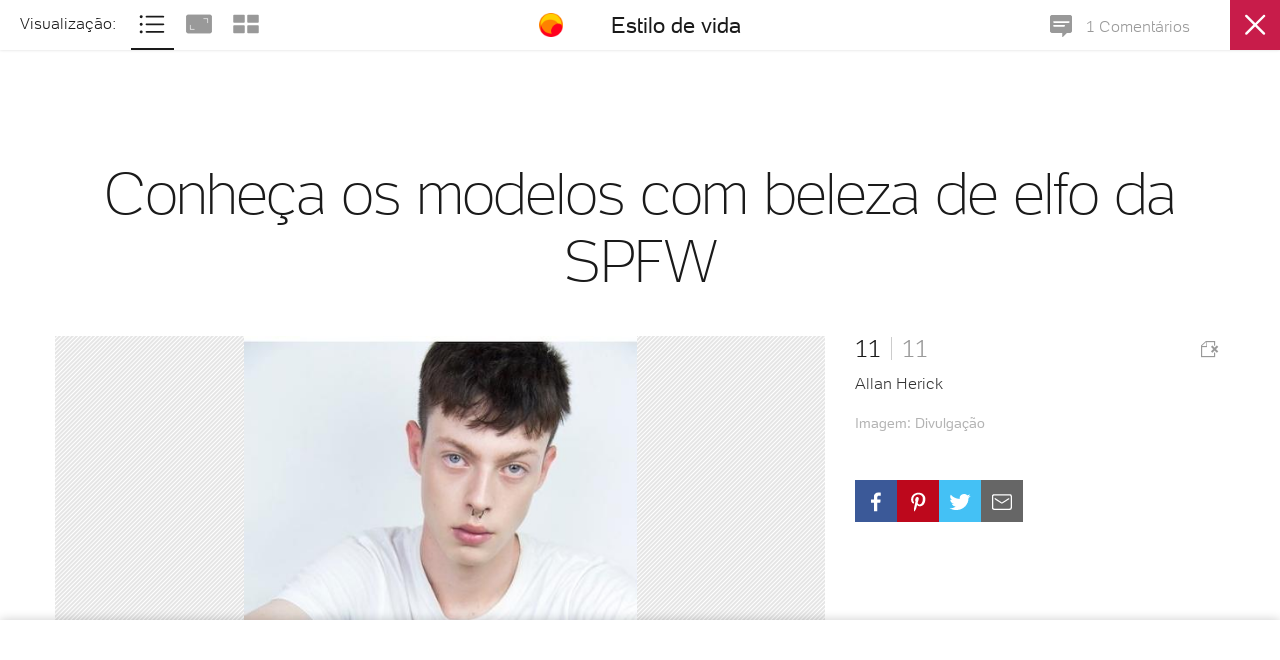

--- FILE ---
content_type: text/html;charset=UTF-8
request_url: https://estilo.uol.com.br/moda/album/2017/03/10/conheca-os-meninos-com-beleza-de-elfo-da-spfw.htm?foto=11
body_size: 21058
content:
<!doctype html> <html> <head> <link rel="preconnect" href="https://stc.uol.com" crossorigin> <link rel="preconnect" href="https://conteudo.jsuol.com.br" crossorigin> <link rel="preconnect" href="https://conteudo.imguol.com.br" crossorigin> <link rel="preconnect" href="https://me.jsuol.com.br" crossorigin> <link rel="preconnect" href="https://www.google-analytics.com" crossorigin> <link rel="dns-prefetch" href="https://stc.uol.com"> <link rel="dns-prefetch" href="https://conteudo.jsuol.com.br"> <link rel="dns-prefetch" href="https://conteudo.imguol.com.br"> <link rel="dns-prefetch" href="https://me.jsuol.com.br"> <link rel="dns-prefetch" href="https://www.google-analytics.com"> <link rel="dns-prefetch" href="//www.googletagservices.com"> <link rel="dns-prefetch" href="https://tm.uol.com.br"> <link rel="dns-prefetch" href="https://tm.jsuol.com.br"> <link rel="preload" href="https://stc.uol.com/c/webfont/projeto-grafico/uol-font/uol-text-lighter.woff2?v5" as="font" crossorigin type="font/woff2"> <link rel="preload" href="https://stc.uol.com/c/webfont/projeto-grafico/uol-font/uol-text-light.woff2?v5" as="font" crossorigin type="font/woff2"> <link rel="preload" href="https://stc.uol.com/c/webfont/projeto-grafico/uol-font/uol-text-regular.woff2?v5" as="font" crossorigin type="font/woff2"> <link rel="preload" href="https://stc.uol.com/c/webfont/projeto-grafico/v2/icones-setas/uol-icones-setas.woff?v6" as="font" crossorigin type="font/woff"> <title>Fotos: Conheça os modelos com beleza de elfo da SPFW - - UOL Estilo de vida</title> <meta charset="utf-8"> <meta name="referrer" content="no-referrer-when-downgrade"> <meta name="description" content="Acompanhe no UOL Estilo de Vida dicas e novidades sobre moda, beleza, comportamento, filhos, casa, turismo, gastronomia, hor&oacute;scopo e vida saud&aacute;vel"> <meta name="robots" content="noodp,noydir"> <meta http-equiv="X-UA-Compatible" content="IE=edge,chrome=1"> <meta http-equiv="Content-Type" content="text/html; charset=utf-8"> <meta name="viewport" content="width=device-width, initial-scale=1.0, user-scalable=yes, minimum-scale=1.0,maximum-scale=10.0"> <meta name="format-detection" content="telephone=no"> <meta name="google-site-verification" content="uPoEEmwsmGUXmhtQSbPK1DFcI9TNUZB19rqvpshC4vw"> <meta name="p:domain_verify" content="3773adcdaf781c767a0dca14277f9101"> <meta name="msapplication-tap-highlight" content="no"> <meta property="fb:app_id" content="190329594333794"> <meta property="og:title" content="Conheça os modelos com beleza de elfo da SPFW"> <meta property="og:description" content="Allan Herick"> <meta property="og:image" content="http://conteudo.imguol.com.br/c/entretenimento/9d/2017/03/10/allan-herick-1489163524386_v2_503x768.jpg"> <meta property="og:image:height" content="768"> <meta property="og:image:width" content="503"> <meta property="og:url" content="https://estilo.uol.com.br/moda/album/2017/03/10/conheca-os-meninos-com-beleza-de-elfo-da-spfw.htm?foto=11"> <meta property="og:type" content="article"> <meta property="og:locale" content="pt_BR"> <meta property="article:publisher" content="https://www.facebook.com/UOL"> <meta name="twitter:title" content="Conheça os modelos com beleza de elfo da SPFW"> <meta name="twitter:description" content="Allan Herick"> <meta name="twitter:image" content="http://conteudo.imguol.com.br/c/entretenimento/9d/2017/03/10/allan-herick-1489163524386_v2_503x768.jpg"> <meta name="twitter:card" content="summary_large_image"> <meta name="twitter:site" content="UOLEstilo @UOL"> <meta property="fb:pages" content="120098554660"> <meta property="fb:pages" content="21539158238"> <meta property="fb:pages" content="146391125938238"> <meta property="fb:pages" content="702958396425837"> <meta property="fb:pages" content="115401215190141"> <meta property="fb:pages" content="221456874659747"> <meta property="fb:pages" content="124493634232128"> <meta property="fb:pages" content="123014924007"> <meta property="fb:pages" content="124400289445"> <meta property="fb:pages" content="124400289445"> <meta property="fb:pages" content="143813098922"> <meta property="fb:pages" content="112341259449730"> <meta property="fb:pages" content="357889721305340"> <meta property="fb:pages" content="120098554660"> <link rel="shortcut icon" href="//conteudo.imguol.com.br/c/_layout/favicon/uol2021.ico" type="image/x-icon"> <link rel="canonical" href="https://estilo.uol.com.br/moda/album/2017/03/10/conheca-os-meninos-com-beleza-de-elfo-da-spfw.htm?mode=list"> <link rel="amphtml" href="https://estilo.uol.com.br/moda/album/2017/03/10/conheca-os-meninos-com-beleza-de-elfo-da-spfw.amp.htm"> <script>var Metatags={"title":"Fotos: Conheça os modelos com beleza de elfo da SPFW -  - UOL Estilo de vida","meta":[[{"att":"charset","val":"utf-8"}],[{"att":"name","val":"referrer"},{"att":"content","val":"no-referrer-when-downgrade"}],[{"att":"name","val":"description"},{"att":"content","val":"Acompanhe no UOL Estilo de Vida dicas e novidades sobre moda, beleza, comportamento, filhos, casa, turismo, gastronomia, hor&oacute;scopo e vida saud&aacute;vel"}],[{"att":"name","val":"robots"},{"att":"content","val":"noodp,noydir"}],[{"att":"http-equiv","val":"X-UA-Compatible"},{"att":"content","val":"IE=edge,chrome=1"}],[{"att":"http-equiv","val":"Content-Type"},{"att":"content","val":"text/html; charset=utf-8"}],[{"att":"name","val":"viewport"},{"att":"content","val":"width=device-width, initial-scale=1.0, user-scalable=yes, minimum-scale=1.0,maximum-scale=10.0"}],[{"att":"name","val":"format-detection"},{"att":"content","val":"telephone=no"}],[{"att":"name","val":"google-site-verification"},{"att":"content","val":"uPoEEmwsmGUXmhtQSbPK1DFcI9TNUZB19rqvpshC4vw"}],[{"att":"name","val":"p:domain_verify"},{"att":"content","val":"3773adcdaf781c767a0dca14277f9101"}],[{"att":"name","val":"msapplication-tap-highlight"},{"att":"content","val":"no"}],[{"att":"property","val":"fb:app_id"},{"att":"content","val":"190329594333794"}],[{"att":"property","val":"og:title"},{"att":"content","val":"Conheça os modelos com beleza de elfo da SPFW"}],[{"att":"property","val":"og:description"},{"att":"content","val":"Allan Herick"}],[{"att":"property","val":"og:image"},{"att":"content","val":"http://conteudo.imguol.com.br/c/entretenimento/9d/2017/03/10/allan-herick-1489163524386_v2_503x768.jpg"}],[{"att":"property","val":"og:image:height"},{"att":"content","val":"768"}],[{"att":"property","val":"og:image:width"},{"att":"content","val":"503"}],[{"att":"property","val":"og:url"},{"att":"content","val":"https://estilo.uol.com.br/moda/album/2017/03/10/conheca-os-meninos-com-beleza-de-elfo-da-spfw.htm?foto=11"}],[{"att":"property","val":"og:type"},{"att":"content","val":"article"}],[{"att":"property","val":"og:locale"},{"att":"content","val":"pt_BR"}],[{"att":"property","val":"article:publisher"},{"att":"content","val":"https://www.facebook.com/UOL"}],[{"att":"name","val":"twitter:title"},{"att":"content","val":"Conheça os modelos com beleza de elfo da SPFW"}],[{"att":"name","val":"twitter:description"},{"att":"content","val":"Allan Herick"}],[{"att":"name","val":"twitter:image"},{"att":"content","val":"http://conteudo.imguol.com.br/c/entretenimento/9d/2017/03/10/allan-herick-1489163524386_v2_503x768.jpg"}],[{"att":"name","val":"twitter:card"},{"att":"content","val":"summary_large_image"}],[{"att":"name","val":"twitter:site"},{"att":"content","val":"UOLEstilo @UOL"}]],"link":[[{"att":"rel","val":"shortcut icon"},{"att":"href","val":"//conteudo.imguol.com.br/c/_layout/favicon/uol2021.ico"},{"att":"type","val":"image/x-icon"}],[{"att":"rel","val":"canonical"},{"att":"href","val":"https://estilo.uol.com.br/moda/album/2017/03/10/conheca-os-meninos-com-beleza-de-elfo-da-spfw.htm?mode=list"}],[{"att":"rel","val":"amphtml"},{"att":"href","val":"https://estilo.uol.com.br/moda/album/2017/03/10/conheca-os-meninos-com-beleza-de-elfo-da-spfw.amp.htm"}]]};</script> <style>@font-face{font-family:'UOLText';src:url('https://stc.uol.com/c/webfont/projeto-grafico/uol-font/uol-text-lighter.woff2?v5') format('woff2'),url('https://stc.uol.com/c/webfont/projeto-grafico/uol-font/uol-text-lighter.woff?v5') format('woff'),url('https://stc.uol.com/c/webfont/projeto-grafico/uol-font/uol-text-lighter.ttf?v5') format('truetype');font-weight:100;font-style:normal}@font-face{font-family:'UOLText';src:url('https://stc.uol.com/c/webfont/projeto-grafico/uol-font/uol-text-light.woff2?v5') format('woff2'),url('https://stc.uol.com/c/webfont/projeto-grafico/uol-font/uol-text-light.woff?v5') format('woff'),url('https://stc.uol.com/c/webfont/projeto-grafico/uol-font/uol-text-light.ttf?v5') format('truetype');font-weight:300;font-style:normal}@font-face{font-family:'UOLText';src:url('https://stc.uol.com/c/webfont/projeto-grafico/uol-font/uol-text-regular.woff2?v5') format('woff2'),url('https://stc.uol.com/c/webfont/projeto-grafico/uol-font/uol-text-regular.woff?v5') format('woff'),url('https://stc.uol.com/c/webfont/projeto-grafico/uol-font/uol-text-regular.ttf?v5') format('truetype');font-weight:400;font-style:normal}@font-face{font-family:'UOLIcons';src:url('https://stc.uol.com/c/webfont/projeto-grafico/v2/icones-setas/uol-icones-setas.woff?v6') format('woff'),url('https://stc.uol.com/c/webfont/projeto-grafico/v2/icones-setas/uol-icones-setas.ttf?v6') format('truetype');font-weight:normal;font-style:normal}</style> <link href="//conteudo.jsuol.com.br/c/_template/v2/media.css?file=style.scss&path=static/v2&tpl=bootstrap/reset,bootstrap/alert,bootstrap/forms,bootstrap/grid,bootstrap/heading,bootstrap/icons,bootstrap/image,bootstrap/label,bootstrap/link,bootstrap/masks,bootstrap/media,bootstrap/read-more,bootstrap/misc,bootstrap/paragraph,bootstrap/separator,bootstrap/time,bootstrap/svg-icons&color=estilo&cache=202508250705" rel="stylesheet"> <link href="//conteudo.jsuol.com.br/c/_template/v2/media.css?file=style.scss&path=static/v2&tpl=header,footer&color=estilo&cache=202508250705" rel="stylesheet"> <link href="//conteudo.jsuol.com.br/c/_template/v2/media.css?file=style.scss&path=static/v2&tpl=modal,login-opener,babel,babel-login,babel-service,comments,comment-counter&color=estilo&cache=202508250705" rel="stylesheet"> <link href="//conteudo.jsuol.com.br/c/_template/v2/media.css?file=style.scss&path=static/v2&tpl=title,drop-navigation,back-top,separator,report-error,tools&color=estilo&cache=202508250705" rel="stylesheet"> <link href="//conteudo.jsuol.com.br/c/_template/v2/media.css?file=style.scss&path=static/v2&tpl=share,readspeaker&color=estilo&cache=202409060850" rel="stylesheet"> <link href="//conteudo.jsuol.com.br/c/_template/v2/media.css?file=style.scss&path=static/v2&tpl=results-index,thumbnail,thumbnail-standard,photo&color=estilo&cache=202508250705" rel="stylesheet"> <link href="//conteudo.jsuol.com.br/c/_template/v2/media.css?file=style.scss&path=static/v2&tpl=separator,metatags,album-embed,collection,ads,slot,audience,album,load-assets&color=estilo&cache=202508250705" rel="stylesheet"> <link href="//conteudo.jsuol.com.br/c/_template/v2/media.css?file=style.scss&path=static/v2&tpl=widget-profile,tabs,areas/musica/modal-deezer,footerscripts,headscripts,bannersticky,bannersmart,service-worker-start,page,collection-item,areas/estilo/recipe-header,areas/estilo/travel-submenu,areas/jogos/platform-submenu,projects/world-cup/teams-submenu,suggest,navigation-search-list,areas/estilo/recipe-submenu,buy-ticket-button,areas/entretenimento/carnauol-sponsors,projects/world-cup/worldcup-sponsors,disclaimer-exclusive-content,back-to-top,collection-home,collection-index,slogan,metrics,teaser,rating,tooltip,author,related-content,album-header,album-content&color=estilo&cache=202508250705" rel="stylesheet"> <script crossorigin="anonymous" src="https://conteudo.jsuol.com.br/c/_template/v2/media.js?path=static/v2&minimum&file=service-worker/service-worker-front.js&cache=202508250705"></script> <script type="text/javascript">(function(window){console.log("[see-jserror] ativando registro de erro");var historyErrors=[];var findError=function(data){data=data||{};for(var i=0;i<historyErrors.length;i++){if(data.message==historyErrors[i].message&&data.stack==historyErrors[i].stack){console.log("[see-jserror] erro já reportado");return true;}}historyErrors.push(data);return false;};var storageValidation=(function(window){var validation;try{validation=!!window.localStorage;if(validation===true){localStorage.setItem("__test","");localStorage.removeItem("__test");}}catch(e){validation=false;}return validation;}(window));window.ReportError=function(data){try{console.log("[see-jserror] report error");data=data||{};var body=[{"groupingMap":{"Url":window.location.href,"UserAgent":window.navigator.userAgent+"","CookieAtivado":window.navigator.cookieEnabled+"","Language":window.navigator.language,"LocalStorage":storageValidation+"","Erro":data.message||"","Stack":data.stack||""},"measureMap":{"JSErrors":1}}];if(findError(data)==false){console.log("[see-jserror] novo erro reportado");var req=new XMLHttpRequest();req.open("POST","//logger.uol.com.br/v1/?prd=41&disp=true&mm=true",true);req.setRequestHeader("Content-Type","application/json; charset=UTF-8");req.send(JSON.stringify(body));}}catch(e){}};window.onerror=function(message,file,line,column,error){try{window.ReportError({message:error?error.message:message,stack:error?error.stack:message+" at "+file+":"+line+":"+column});}catch(e){console.error("[see-jserror] catch ",e);}};})(window);</script> <script type="text/javascript">var inHeadTS=(new Date()).getTime();window.isUolNewGraphicDesign=true;window.uolads=window.uolads||[];window.universal_variable=window.universal_variable||{};window.universal_variable.dfp={"custom_params":{"subchan":"","keyword":""}};window.universal_variable.page=window.universal_variable.page||{};window.universal_variable.page.tags=[12833,73845];</script> <link rel="preload" href="https://4b91477e-f67b-4d81-86db-a9742bd41e9c.edge.permutive.app/4b91477e-f67b-4d81-86db-a9742bd41e9c-web.js" as="script"> <script async src="https://www.googletagservices.com/tag/js/gpt.js"></script> <script async src="https://tm.jsuol.com.br/uoltm.js?id=5nzulr"></script> <script>(function(s,u,n){s[u]=s[u]||function(){(s[u].q=s[u].q||[]).push(arguments);};s[u].t=s[u].t||[];n&&s[u].t.push(n);})(window,"uolAnalytics","uolestacoes");</script> <script src="https://me.jsuol.com.br/aud/uolestacoes.js"></script> <script>var System={"corepath":"commons.uol.com.br/static/v2","monaco":"commons.uol.com.br/monaco/export","media":{"url":"commons.uol.com.br/static/v2/media","js":"//conteudo.jsuol.com.br/c/_template/v2/media.js","css":"//conteudo.jsuol.com.br/c/_template/v2/media.css","svg":"//conteudo.jsuol.com.br/c/_template/v2/media.svg"},"cache":{"default":202508250705,"table":{"album":201805101528,"page":202508250705,"collection":201803121444,"audience":202508250705,"metatags":202508250705,"share":202409060850,"album-embed":201807121517,"album-content":201910211400,"ads":201807301923,"slot":202508250705,"load-assets":202508250705,"header":202212052034,"footer":202508250705,"footerscripts":202508250705,"headscripts":202508250705,"bannersticky":201802012036,"bannersmart":202508250705,"service-worker-start":202508250705,"collection-item":202508250705,"title":201807311642,"back-to-top":202508250705,"collection-home":202508250705,"collection-index":202508250705,"slogan":201804111930,"readspeaker":201804261741,"comments":201806111920,"comment-counter":202508250705,"separator":201806051534,"photo":202508250705,"author":201808031038,"related-content":201807121142,"album-header":201910211339,"tools":201806251628,"widget-profile":201806141551,"tabs":201804061407,"report-error":201806291755,"areas/musica/modal-deezer":202508250705,"drop-navigation":202508250705,"areas/estilo/recipe-submenu":202508250705,"buy-ticket-button":202508250705,"areas/entretenimento/carnauol-sponsors":202508250705,"projects/world-cup/worldcup-sponsors":202203291252,"disclaimer-exclusive-content":202508250705,"results-index":202508250705,"metrics":202508250705,"teaser":202508250705,"rating":202508250705,"tooltip":202508250705,"thumbnail":202508250705,"modal":202508250705,"areas/estilo/recipe-header":202508250705,"areas/estilo/travel-submenu":202508250705,"areas/jogos/platform-submenu":202508250705,"projects/world-cup/teams-submenu":202508250705,"navigation-search-list":202508250705,"suggest":202508250705,"bootstrap/reset":202508250705,"bootstrap/alert":202508250705,"bootstrap/forms":202508250705,"bootstrap/grid":202508250705,"bootstrap/heading":202508250705,"bootstrap/icons":202508250705,"bootstrap/image":202508250705,"bootstrap/label":202508250705,"bootstrap/link":202508250705,"bootstrap/masks":202508250705,"bootstrap/media":202508250705,"bootstrap/read-more":202508250705,"bootstrap/misc":202508250705,"bootstrap/paragraph":202508250705,"bootstrap/separator":202508250705,"bootstrap/time":202508250705,"bootstrap/svg-icons":202508250705,"login-opener":202508250705,"babel":202508250705,"babel-login":202508250705,"babel-service":202508250705,"back-top":202508250705,"separator ":202508250705,"thumbnail-standard":202508250705}},"payload":[],"isBlockedAccess":false,"isPreviewAccess":false,"configpath":"estilo/estilo.moda.vm"};</script> <script>var expose;var lib={};var auxScripts={};var instances={};var slice=Array.prototype.slice;var _needRender=false;var CACHE={status:{NEW_REQUEST:0,LOADING:1,LOADED:2},callbackLength:0};function def(name,dependencies,callback){_needRender=true;function make(){if(callback){expose={};callback.apply(null,dependencies.map(function(dependency){return lib[dependency];}));}if("init" in expose){function F(){for(var prop in F.prototype){if((F.prototype[prop]||{}).constructor==Array){this[prop]=F.prototype[prop].slice(0);}}def.init(this,F,slice.call(arguments,0));}F.prototype=expose;for(var prop in def.prototype){if(typeof F.prototype[prop]=="undefined"){F.prototype[prop]=def.prototype[prop];}}F.selector="selector" in expose?expose.selector:"."+name;F.template="template" in expose?expose.template:false;F.inherit=expose.inherit||[];F.include=expose.include||[];F.mode="normal";F.klass=name;F.ready=false;if(dependencies&&dependencies.constructor==Array){F.include=F.include.concat(dependencies);}for(var mode in def.mode){var index=F.include.indexOf(mode);if(index!=-1){F.mode=mode;if("include" in def.mode[mode]){F.include[index]=def.mode[mode].include;}else{F.include.splice(index,1);}}}lib[name]=F;instances[name]=[];if(expose.autoinit===true){instances[name].push(new lib[name]());}}else{if(Object.keys(expose).length){expose.inherit=expose.inherit||[];expose.include=expose.include||[];expose.ready=true;lib[name]=expose;events.emit("lib["+name+"].ready",lib[name],lib[name]);}}expose={};}callback=!(dependencies&&dependencies.constructor==Array)?dependencies:callback;dependencies=(dependencies&&dependencies.constructor==Array)?dependencies:[];make();}def.init=function(obj,F,args,callback){todo(function(done){F.inherit.length?load(F.inherit,done,function(name,S){var dest=F.prototype||F;var base=S.prototype||S;for(var prop in base){if(typeof dest[prop]=="undefined"){dest[prop]=base[prop];}}},true):done();},function(done){F.include.length?load(F.include,done,function(name,S){(F.prototype||F)[name]=S;},true):done();},function(done){if(F.template){if(F.template.indexOf("\n")==-1){try{var elem=document.querySelector(F.template);if(elem){F.prototype.template=elem.innerHTML;F.template="";done();}}catch(e){}}if(F.template.match(/^(https?:)?\/+[a-z0-9]|\..{2,4}$/)){var xhr=new XMLHttpRequest;xhr.open("GET",F.template);xhr.onload=function(){F.prototype.template=xhr.responseText;F.template="";done();};xhr.send();}else{F.prototype.template=F.template;F.template="";done();}}else{done();}},function(){if(args!==false){if(F.selector){obj.dom=args.shift();}if(typeof obj.init=="function"){def.mode[F.mode||"normal"].init(obj,args);}instances[F.klass]&&instances[F.klass].push(obj);args[0]&&def.done();}F.ready=true;events.emit("lib["+F.klass+"].ready",lib[F.klass],lib[F.klass]);if(typeof callback=="function"){callback();}});};def.mode={};def.mode.normal={init:function(obj,args){obj.init.apply(obj,args);}};def.mode.angular={include:System.media.js+"?file=script.js&tpl=/angular/angular.min&minimum&path="+System.corepath.substring(19),module:function(){return angular;},init:function(obj,args){var isAngularLoaded=function(){if(window.angular){obj.angular=window.angular;obj.init.apply(obj,args);}else{setTimeout(isAngularLoaded,300);}};isAngularLoaded();}};def.prototype={requestJsonp:function(url,config){if(!url){return;}var config=config||{};config.data=config.data||{};config.component=config.component||"general";config.callbackFn=(config.jsonpCallback||"expose_callback")+"_"+CACHE.callbackLength;CACHE[config.component]=CACHE[config.component]||{};CACHE[config.component][url]=CACHE[config.component][url]||{status:CACHE.status.NEW_REQUEST,listeners:[],componentScope:[]};CACHE[config.component][url].componentScope.push(config.data);if(CACHE[config.component][url].status==CACHE.status.LOADED){return config.callback({"response":CACHE[config.component][url].response,"data":config.data});}CACHE[config.component][url].listeners.push(config.callback);if(CACHE[config.component][url].status==CACHE.status.LOADING){return;}CACHE[config.component][url].status=CACHE.status.LOADING;CACHE.callbackLength++;window[config.callbackFn]=function(response){window[config.callbackFn]=undefined;CACHE[config.component][url].response=response;CACHE[config.component][url].listeners.reverse();CACHE[config.component][url].status=CACHE.status.LOADED;var f;while((f=CACHE[config.component][url].listeners.pop())){var w=0;var x=CACHE[config.component][url].componentScope.length;for(;w<x;w++){f({"response":response,"data":CACHE[config.component][url].componentScope[w]});}}};$.ajax({cache:true,url:url,dataType:"jsonp",jsonp:config.jsonpCallback||"callback",jsonpCallback:config.callbackFn});},mount:function(){this.dom.innerHTML=Mustache.to_html(this.template,this.data||this);},parse:function(content,fail){try{return JSON.parse(content)||fail;}catch(e){}return fail;},getjson:function(url,success,error){var scope=this;if(typeof url!="string"){url="?"+$.param(url);}if(System.hasOwnProperty("configpath")){url+=(url.indexOf("?")!=-1?"&":"?")+"configpath="+System.configpath;}if(Config.hasOwnProperty("abTest")){url+=(url.indexOf("?")!=-1?"&":"?")+"abTest="+Config.abTest.join(",");}var request={url:url,data:"json"};"emit" in this&&this.emit("getjson");if(success){function callback(){success.apply(this,arguments);setTimeout(render,10);"emit" in this&&this.emit("getjson:end");}request.success=function(data){var arguments_=arguments;if(data.components){lib.components.load(data.components,function(){callback.apply(scope,arguments_);},data.cache);}else{callback.apply(scope,arguments_);}};}if(error){request.error=function(){error.apply(scope,arguments);"emit" in scope&&scope.emit("getjson:end");};}return $.ajax(request);},getModal:function(){var elem=this.dom;while(elem&&elem.className){if(elem.className.indexOf("modal-wrapper")!=-1){for(var i=instances.modal.length;i--;){if(instances.modal[i].dom===elem){return instances.modal[i];}}break;}elem=elem.parentNode;}return false;}};var events={};events.events=[];events.running=[];events.push=function(name,object,callback){return this.events.push([name,object,callback])-1;};events.emit=function(name,object,data){var item,holder,index;for(var i=0;i<this.events.length;i++){item=this.events[i];if(name==item[0]&&(!object||object===item[1])){var arr=!(data instanceof Array)?[data]:data;holder=item[2].apply(item[1],arr);if(holder){holder.scope=item[1];holder.event=name;(function(ev){if("timeout" in ev){ev.id=setTimeout(function(){ev.call.call(ev.scope);ev.cancel();},ev.timeout);ev.cancel=function(){if(ev.id){ev.id=clearTimeout(ev.id);}for(var i=events.running.length;i--;){if(events.running[i]===ev){break;}}if(i!=-1){events.running.splice(i,1);}};}else{if("interval" in ev){ev.id=setInterval(function(){ev.call.call(ev.scope);},ev.interval);ev.cancel=function(){ev.id=clearInterval(ev.id);for(var i=events.running.length;i--;){if(events.running[i]===ev){break;}}if(i!=-1){events.running.splice(i,1);}};}}events.running.push(ev);})(holder);}}}};events.revoke=function(name,object){var item;for(var i=events.running.length;i--;){item=events.running[i];if(name==item.event&&(!object||object===item.scope)){item.cancel();}}};events.off=function(name,object){this.events=this.events.reduce(function(rest,item){if(item[0]==name&&(!object||object===item[1])){rest.push(item);}return rest;},[]);};def.prototype.on=function(event,selector,callback){if(callback){var scope=this;if(window===selector){window.addEventListener(event,function(event){callback.call(scope,event);});}else{$(this.dom).on(event,selector,function(event){callback.call(scope,event,this);});}}else{events.push(event,this,selector);}};def.prototype.off=function(event,selector){if(selector){$(selector,this.dom).off(event);}else{events.off(event,this);}};def.prototype.trigger=function(event,selector){if(typeof selector=="string"||selector instanceof jQuery){$(selector,this.dom).trigger(event);}else{this.emit(event,selector);}};def.prototype.emit=function(event,data){events.emit(event,this,data);};def.prototype.revoke=function(event){events.revoke(event,this);};def.prototype.transmit=function(event,data){events.emit(event,null,data);};instances.$apply=function(component,method,args){return component in instances&&instances[component].length&&typeof instances[component][0][method]=="function"?instances[component][0][method].apply(instances[component][0],args):undefined;};def.done=function(){var queueItem;while(queueItem=def.done.queue.shift()){if(typeof queueItem==="function"){queueItem();}}};def.done.queue=[];function inherit(){expose.inherit=(expose.inherit||[]).concat(slice.call(arguments));}function include(){expose.include=(expose.include||[]).concat(slice.call(arguments));}function render(){var init=[];for(name in lib){var elem=lib[name].selector?document.querySelectorAll(lib[name].selector.replace(/([.#]+).*?([^\/]+)$/,"$1$2")):[];for(var i=0;i<elem.length;++i){if(elem[i].getAttribute("initiated")!="true"){elem[i].setAttribute("initiated","true");init.push(new lib[name](elem[i],i+1==elem.length));}}}if(!init.length){def.done();}_needRender=false;return init;}function ready(callback){console.log("ready");def.done.queue.push(callback);}function load(list,callback,stepback,autoinit){var item=list[0];load[item.indexOf(".css")!=-1?"css":"js"].call(this,item,function(name,resource){stepback&&stepback.call(this,name,resource);list.shift();list.length?load.call(this,list,callback,stepback,autoinit):callback&&callback.call(this);},autoinit);}load.js=function(item,callback,autoinit){var name;var namejs="";var scope=this;if(item.indexOf("//")==-1){if(item.charAt(0)!="/"){name=item;item=System.media.js+"?path="+System.corepath.substring(19)+"&minimum&file=script.js&tpl="+item;}else{name=item.substr(item.lastIndexOf("/")+1);namejs=(name.indexOf(".js")==-1?".js":"");item=System.media.js+"?path="+System.corepath.substring(19)+"&minimum&file="+item;}}else{name=item.match(/([^\/?#]+)(?:\?|#|$)/)[1].replace("min.js","js");if(item.match(/\.js|\?/)===null){namejs=(name.indexOf(".js")==-1?".js":"");}}if(name in lib){if(lib[name].ready===true){return callback.call(this,name,lib[name]);}else{return events.push("lib["+name+"].ready",lib[name],function(){callback.call(scope,name,lib[name]);});}}var head=document.getElementsByTagName("head")[0]||document.documentElement;var base=document.getElementsByTagName("base")[0];var node=document.createElement("script");var onloadEvent=function(){if(Object.keys(expose).length){def(name);}if(autoinit&&name in lib){def.init(lib[name],lib[name],false,function(){callback&&callback.call(scope,name,lib[name]);});}else{callback&&callback.call(scope,name,lib[name]);}};expose={};auxScripts[item]=auxScripts[item]||{};switch(auxScripts[item].status){case"loading":events.push("loadjs["+item+"]",auxScripts[item],onloadEvent);break;case"loaded":onloadEvent();break;default:auxScripts[item].status="loading";auxScripts[item].node=node;node.crossOrigin="anonymous";node.type="text/javascript";node.async=true;events.push("loadjs["+item+"]",auxScripts[item],onloadEvent);node.onload=node.onreadystatechange=function(){if(!node.readyState||/loaded|complete/.test(node.readyState)){node.onload=node.onreadystatechange=null;if(node.parentNode){node.parentNode.removeChild(node);}auxScripts[item].status="loaded";events.emit("loadjs["+item+"]",auxScripts[item],null);}};node.src=item+namejs;base?head.insertBefore(node,base):head.appendChild(node);break;}};load.css=function(item,callback){var userAgent=navigator.userAgent,iChromeBrowser=/CriOS|Chrome/.test(userAgent),isAndroidBrowser=/Mozilla\/5.0/.test(userAgent)&&/Android/.test(userAgent)&&/AppleWebKit/.test(userAgent)&&!iChromeBrowser;var head=document.getElementsByTagName("head")[0]||document.documentElement;var node=document.createElement("link");var scope=this;node.rel="stylesheet";node.href=item;if(isAndroidBrowser||!("onload" in node)){setTimeout(function(){callback&&callback.call(scope,item);},100);}else{node.onload=function(){callback&&callback.call(scope,item);};}head.appendChild(node);};function todo(){var tasks=slice.call(arguments);var scope=this;tasks.shift().call(scope,function(){if(tasks.length){todo.apply(scope,tasks);}});}function clone(obj){if(obj==null||typeof obj!="object"){return obj;}var tmp=obj.constructor();for(var key in obj){if(obj.hasOwnProperty(key)){tmp[key]=clone(obj[key]);}}return tmp;}(function run(){var requestAnimFrame=function(){return(window.requestAnimationFrame||window.webkitRequestAnimationFrame||window.mozRequestAnimationFrame||window.oRequestAnimationFrame||window.msRequestAnimationFrame||function(act){window.setTimeout(act,1000/20);});}();var renderOnAnimFrame=function(){if(_needRender==true){render();}requestAnimFrame(renderOnAnimFrame);};requestAnimFrame(renderOnAnimFrame);})();</script> <script type="text/javascript">var _sf_async_config=_sf_async_config||{};_sf_async_config.uid=61085;_sf_async_config.domain="uol.com.br";_sf_async_config.flickerControl=false;_sf_async_config.useCanonical=true;_sf_async_config.autoDetect=false;var _sf_startpt=(new Date()).getTime();</script> <script async src="https://static.chartbeat.com/js/chartbeat_mab.js"></script> <script>var _comscore=_comscore||[];_comscore.push({c1:"2",c2:"6036356",options:{enableFirstPartyCookie:true,bypassUserConsentRequirementFor1PCookie:true}});(function(){var s=document.createElement("script"),el=document.getElementsByTagName("script")[0];s.async=true;s.src="https://sb.scorecardresearch.com/cs/6036356/beacon.js";el.parentNode.insertBefore(s,el);})();</script> </head> <body class="pgv2 " data-anchorads="true"> <noscript><img src="https://sb.scorecardresearch.com/p?c1=2&c2=6036356&cv=4.4.0&cj=1&sd"/></noscript> <div class="bannersticky-top-container "> <div class="bannersticky-top ignore-header "> <div class="ads-wrapper "> <div class="ads" data-ads='{"xs":"responsive-top-horizontal","sm":"responsive-top-horizontal","md":"responsive-top-horizontal","lg":"responsive-top-horizontal"}'></div> </div> </div> </div> <div class="header webalert_parent_container" data-menu-id="ctppblo" data-chn-id="23" data-metrics-view='menu-hamburguer;Home'> <div class="wrapper-header"> <div class="container"> <div class="brand"> <span class="open-menu hidden-md hidden-lg"> <span class="menu-click menu-hamburger" data-metrics='{"reference":"header-menu-abrir","position":"header-menu","component":"menu-hamburguer","mediaName":"Home"}'> <svg class="hamburger"> <use xlink:href="#svg-hamburger"/> </svg> </span> <span class="menu-click close-button hidden" data-metrics='{"reference":"header-menu-fechar","position":"header-menu","component":"menu-hamburguer","mediaName":"Home"}'> <svg> <use xlink:href="#svg-close"/> </svg> </span> </span> <div class="main-links"> <a href="https://www.uol.com.br/" class="box-logo"> <img src="https://conteudo.imguol.com.br/c/_layout/v3/logoUOL2021/uol2021_completo_black_89x32.png" alt="UOL - O melhor conteúdo " class="logoUOL2021"/> </a> <div class="station-link hidden-md hidden-lg "> <a href="https://www.uol.com.br/universa/">Estilo de vida</a> </div> </div> <div class="left top-box hidden-xs hidden-sm"> <ul> <li> <a href="https://www.uolhost.uol.com.br/utm_source=midia-interna&utm_medium=barra_uol&utm_campaign=link_fixo_host&utm_content=estacao"> <span>uol host</span> </a> </li> <li> <a href="https://pagseguro.uol.com.br/conta-digital/conta-digital-gratis/"> <span>Pagbank</span> </a> </li> <li> <a href="https://pagseguro.uol.com.br/?utm_source=midia-interna&utm_medium=barra_uol&utm_campaign=link_fixo_ps&utm_content=estacao"> <span>pagseguro</span> </a> </li> <li> <a href="https://www.portaleducacao.com.br/cursos?utm_source=uol&utm_medium=header-menu&utm_campaign=cursos"> <span>cursos</span> </a> </li> </ul> </div> <div class="right top-box"> <ul> <li class="uol-sac"> <a class="hidden-xs hidden-sm" href="https://sac.uol.com.br/"> <span>sac</span> </a> </li> <li class="uol-account"> <div id="profile-avatar" class="widget-profile" data-config='{"sourceJs":"//conteudo.jsuol.com.br/p/perfil/js/widgetNotify.v3.js?v2","avatarSize":"full","avatarIconColor":"white","widgetStyle":{"username":"color:#fff;","counter":"","zIndex":6000007},"ga-id":"uolestilo"}'></div> </li> <li> <a href="https://email.uol.com.br/" id="uol-mail-link"> <i class="mail-notification"></i> <svg class="pic-mail"> <use xlink:href="#svg-mail"/> </svg> <span class="hidden-xs">email</span> </a> </li> <li class="search-anchor hidden-xs hidden-sm "> <a href="https://busca.uol.com.br/"> <i class="icon-search"></i> <span>busca</span> </a> </li> <li class="search-box"> <form action="https://busca.uol.com.br/result.html"> <input autocomplete="off" type="text" name="term" placeholder="Busque na web" class="search-query"> <button class="search-submit" type="submit"> <i class="icon-search"></i> </button> </form> </li> </ul> </div> </div> <div class="nav-stations hidden-xs hidden-sm"> <ul class="nav-stations-wrapper"> <li class="nav-stations-item"> <a href="https://clicklogger.rm.uol.com.br/?prd=11&amp;grp=src:13;chn:539;cpg:linkfixo_menu;creative:assine&amp;msr=Cliques%20de%20Origem:1&amp;oper=11&amp;redir=https://assine.uol.com.br/" class="menu-station ">Produtos</a> <div class="nav-stations-submenu"> <div class="nav-items"> <ul> <li><a href="https://clicklogger.rm.uol.com.br/?prd=11&grp=src:13;chn:0;cpg:linkfixo_menu;creative:assine-planosdeassinatura&msr=Cliques%20de%20Origem:1&oper=11&redir=https://assine.uol.com.br/">Conteúdo Exclusivo</a></li> <li><a href="https://batepapo.uol.com.br/?utm_source=uol_home_menu-produtos&utm_medium=linkfixo_submenu_produtos-bp&utm_campaign=uolhome-submenu_produtos-bp">Bate-papo UOL</a></li> <li><a href="https://uolhost.uol.com.br/?utm_medium=uol.com.br&utm_source=interna&utm_campaign=menu_home_uol&utm_content=link_fixo_host&utm_term=menu_uol">UOL Host</a></li> <li><a href="https://clicklogger.rm.uol.com.br/?prd=2&amp;grp=src:13;chn:539;cpg:linkfixo_menu;creative:assine-segurancadigital&amp;msr=Cliques%20de%20Origem:1&amp;oper=11&amp;redir=https://seguranca.uol.com.br/">UOL Segurança Digital</a></li> <li><a href="https://clicklogger.rm.uol.com.br/?prd=&grp=src:;chn:;cpg:linkfixo_menu;creative:assine-assistenciatecnica;&msr=Cliques%20de%20Origem:1&oper=11&redir=https://assistenciatecnica.uol.com.br/#rmcl">UOL Assistência Técnica</a></li> <li><a href="https://leiamais.uol.com.br/?utm_source=uol_home_menu-produtos&utm_medium=linkfixo_submenu_produtos-leiamais&utm_campaign=uolhome-submenu_produtos-leiamais">UOL Leia+</a></li> <li><a href="https://clicklogger.rm.uol.com.br/?prd=914&amp;grp=src:13;chn:539;cpg:linkfixo_menu;creative:assine-uol-resolve&amp;msr=Cliques%20de%20Origem:1&amp;oper=11&amp;redir=https://resolve.uol.com.br/">UOL Resolve</a></li> <li><a href="https://clicklogger.rm.uol.com.br/?prd=4&amp;grp=src:13;chn:539;cpg:linkfixo_menu;creative:assine-wifi&amp;msr=Cliques%20de%20Origem:1&amp;oper=11&amp;redir=https://wifi.uol.com.br/">UOL Wi-Fi</a></li> <li><a href="https://clicklogger.rm.uol.com.br/?prd=939&grp=src:13;chn:539;cpg:linkfixo_menu;creative:assine-meu-negocio&msr=Cliques%20de%20Origem:1&oper=11&redir=https://meunegocio.uol.com.br/">UOL Meu Negócio</a></li> <li><a href="https://clicklogger.rm.uol.com.br/?prd=46&grp=src:13;chn:539;cpg:linkfixo_menu;creative:assine-sexo&msr=Cliques%20de%20Origem:1&oper=11&redir=https://sexo.uol.com.br/">UOL Sexo</a></li> </ul> </div> <div class="nav-items showcase"> <ul class="subscribe"> <li><a href="https://clicklogger.rm.uol.com.br/?prd=11&amp;grp=src:13;chn:539;cpg:linkfixo_menu;creative:assine&amp;msr=Cliques%20de%20Origem:1&amp;oper=11&amp;redir=https://assine.uol.com.br/" class="showcase-title">Assine UOL</a></li> <li> <a href="https://clicklogger.rm.uol.com.br/?prd=11&amp;grp=src:13;chn:539;cpg:linkfixo_menu;creative:assine&amp;msr=Cliques%20de%20Origem:1&amp;oper=11&amp;redir=https://assine.uol.com.br/"> <span class="phone-number">4003-6118</span> <span class="subtitle">capitais</span> </a> </li> <li> <a href="https://clicklogger.rm.uol.com.br/?prd=11&amp;grp=src:13;chn:539;cpg:linkfixo_menu;creative:assine&amp;msr=Cliques%20de%20Origem:1&amp;oper=11&amp;redir=https://assine.uol.com.br/"> <span class="phone-number">0800 703 3000</span> <span class="subtitle">demais licalidades</span> </a> </li> <li> <a href="https://clicklogger.rm.uol.com.br/?prd=11&amp;grp=src:13;chn:539;cpg:linkfixo_menu;creative:assine&amp;msr=Cliques%20de%20Origem:1&amp;oper=11&amp;redir=https://assine.uol.com.br/"> <span class="subscribe-title">Assine UOL e tenha e-mails protegidos, conteúdo exclusivo, Clube UOL e muito mais!</span> </a> </li> </ul> </div> </div> </li> <li class="nav-stations-item"> <a href="https://noticias.uol.com.br/" class="menu-station ">Notícias</a> <div class="nav-stations-submenu"> <div class="nav-items"> <ul> <li><a href="https://noticias.uol.com.br/">Página principal</a></li> <li><a href="https://noticias.uol.com.br/cotidiano/">Cotidiano</a></li> <li><a href="https://educacao.uol.com.br">Educação</a></li> <li><a href="https://noticias.uol.com.br/internacional/">Internacional</a></li> <li><a href="https://noticias.uol.com.br/politica/">Política</a></li> <li><a href="https://noticias.uol.com.br/saude/">Saúde</a></li> <li><a href="https://noticias.uol.com.br/confere">UOL Confere</a></li> <li><a href="https://noticias.uol.com.br/newsletters?resumo-do-dia">Newsletters</a></li> <li><a href="https://noticias.uol.com.br/blogs-e-colunas">Blogs e colunas</a></li> <li><a href="https://noticias.uol.com.br/ultimas">Últimas notícias</a></li> </ul> </div> <div class="nav-items showcase"> <ul> <li><a href="https://noticias.uol.com.br/loterias/" class="showcase-title">Loterias</a></li> <li><a href="https://noticias.uol.com.br/loterias/mega-sena/">Mega Sena</a></li> <li><a href="https://noticias.uol.com.br/loterias/quina/">Quina</a></li> <li><a href="https://noticias.uol.com.br/loterias/lotofacil/">Lotofácil</a></li> <li><a href="https://noticias.uol.com.br/loterias/lotomania/">Lotomania</a></li> <li><a href="https://noticias.uol.com.br/loterias/">Outras loterias</a></li> </ul> </div> <div class="nav-items showcase"> <ul> <li><a href="https://noticias.uol.com.br/videos" class="showcase-title">Vídeos</a></li> <li><a href="https://uol.com.br/mov/fora-de-serie">Fora de Série</a></li> <li><a href="https://www.uol.com.br/mov/retrato">Retrato</a></li> <li><a href="https://www.uol.com.br/mov/mov-doc">MOV.doc</a></li> <li><a href="https://noticias.uol.com.br/videos">Mais vídeos</a></li> </ul> </div> <div class="nav-items showcase"> <ul> <li><a href="https://www.uol.com.br/podcasts" class="showcase-title">Podcasts</a></li> <li><a href="https://noticias.uol.com.br/podcast/baixo-clero/">Baixo Clero</a></li> <li><a href="https://noticias.uol.com.br/podcast/ficha-criminal/">Ficha Criminal</a></li> <li><a href="https://www.uol.com.br/vivabem/podcast/maratona/">Maratona</a></li> <li><a href="https://www.uol.com.br/esporte/podcast/posse-de-bola/">Posse de Bola</a></li> <li><a href="https://www.uol.com.br/universa/podcast/sexoterapia/">Sexoterapia</a></li> <li><a href="https://noticias.uol.com.br/podcast/uol-entrevista">UOL Entrevista</a></li> <li><a href="https://economia.uol.com.br/podcast/uol-lideres">UOL Líderes</a></li> <li><a href="https://tvefamosos.uol.com.br/podcast/uol-ve-tv">UOL Vê TV</a></li> <li><a href="https://economia.uol.com.br/podcast/midia-e-marketing">Mídia e Marketing</a></li> </ul> </div> </div> </li> <li class="nav-stations-item"> <a href="https://www.uol.com.br/carros" class="menu-station ">Carros</a> <div class="nav-stations-submenu"> <div class="nav-items"> <ul> <li><a href="https://www.uol.com.br/carros">Página principal</a></li> <li><a href="https://www.uol.com.br/carros/motos/">Motos</a></li> <li><a href="https://www.uol.com.br/carros/segredos-automotivos/">Segredos</a></li> <li><a href="https://www.uol.com.br/carros/seu-automovel/">Seu automóvel</a></li> <li><a href="https://www.uol.com.br/carros/tabela-fipe/">Tabela Fipe</a></li> <li><a href="https://www.uol.com.br/carros/lancamentos-e-avaliacoes/">Testes e lançamentos</a></li> <li><a href="https://carros.uol.com.br/videos">Vídeos</a></li> <li><a href="https://www.uol.com.br/carros/ultimas">Últimas notícias</a></li> </ul> </div> <div class="nav-items showcase"> <ul> <li><span class="showcase-title">Programas em Vídeo</span></li> <li><a href="https://www.uol.com.br/carros/avaliacao/">Avaliação UOL Carros</a></li> <li><a href="https://www.uol.com.br/carros/duelo/">Duelo</a></li> <li><a href="https://www.uol.com.br/carros/meu-carro-minha-vida">Meu Carro, Minha Vida</a></li> <li><a href="https://www.uol.com.br/carros/pitstop/">PitsTOP</a></li> </ul> </div> </div> </li> <li class="nav-stations-item"> <a href="https://economia.uol.com.br/" class="menu-station ">Economia</a> <div class="nav-stations-submenu"> <div class="nav-items"> <ul> <li><a href="https://economia.uol.com.br/">Página principal</a></li> <li><a href="https://economia.uol.com.br/agronegocio">Agronegócio</a></li> <li><a href="https://economia.uol.com.br/cotacoes/">Cotações</a></li> <li><a href="https://economia.uol.com.br/empreendedorismo/">Empreendedorismo</a></li> <li><a href="https://economia.uol.com.br/empregos-e-carreiras/">Empregos</a></li> <li><a href="https://economia.uol.com.br/financas-pessoais/">Finanças pessoais</a></li> <li><a href="https://economia.uol.com.br/guia-de-economia">Guia de Economia</a></li> <li><a href="https://economia.uol.com.br/imposto-de-renda/">Imposto de Renda</a></li> <li><a href="https://economia.uol.com.br/temas/lideres">Líderes</a></li> <li><a href="https://economia.uol.com.br/midia-e-marketing/">Mídia e Marketing</a></li> <li><a href="https://economia.uol.com.br/temas/reforma-da-previdencia/">Reforma da Previdência</a></li> <li><a href="https://economia.uol.com.br/uol-economia-explica/">UOL Economia Explica</a></li> <li><a href="https://noticias.uol.com.br/newsletters?investimentos">Newsletters</a></li> <li><a href="https://economia.uol.com.br/blogs-e-colunas">Blogs e colunas</a></li> <li><a href="https://economia.uol.com.br/videos">Vídeos</a></li> <li><a href="https://economia.uol.com.br/ultimas/">Últimas notícias</a></li> </ul> </div> <div class="nav-items showcase"> <ul> <li><a href="https://economia.uol.com.br/cotacoes/" class="showcase-title">Cotações</a></li> <li><a href="https://economia.uol.com.br/cotacoes/cambio/dolar-comercial-estados-unidos/">Dólar</a></li> <li><a href="https://economia.uol.com.br/cotacoes/cambio/euro-uniao-europeia/">Euro</a></li> <li><a href="https://economia.uol.com.br/cotacoes/cambio/">Outras moedas</a></li> <li><a href="https://economia.uol.com.br/cotacoes/bolsas/">Bolsas de Valores</a></li> </ul> </div> </div> </li> <li class="nav-stations-item"> <a href="https://www.folha.uol.com.br/" class="menu-station ">Folha</a> </li> <li class="nav-stations-item"> <a href="https://www.uol.com.br/esporte/" class="menu-station ">Esporte</a> <div class="nav-stations-submenu"> <div class="nav-items"> <ul> <li><a href="https://www.uol.com.br/esporte/">Página principal</a></li> <li><a href="https://www.uol.com.br/esporte/futebol/">Futebol</a></li> <li><a href="https://www.uol.com.br/esporte/olimpiadas/">Olimpíadas</a></li> <li><a href="https://www.uol.com.br/esporte/futebol/central-de-jogos/">Jogos de Hoje</a></li> <li><a href="https://www.uol.com.br/esporte/futebol/campeonatos/brasileirao/">Brasileirão</a></li> <li><a href="https://www.uol.com.br/esporte/futebol/campeonatos/copa-do-brasil/">Copa do Brasil</a></li> <li><a href="https://www.uol.com.br/esporte/futebol/campeonatos/copa-sul-americana/">Copa Sul-Americana</a></li> <li><a href="https://www.uol.com.br/esporte/futebol/campeonatos/eliminatorias-sul-americanas/">Eliminatórias Sul-Americanas</a></li> <li><a href="https://www.uol.com.br/esporte/futebol/campeonatos/libertadores/">Libertadores</a></li> <li><a href="https://www.uol.com.br/esporte/futebol/campeonatos/">Mais campeonatos</a></li> <li><a href="https://www.uol.com.br/esporte/futebol/mercado-da-bola/">Mercado da Bola</a></li> </ul> </div> <div class="nav-items showcase"> <ul> <li><span class="showcase-title">Mais Esporte</span></li> <li><a href="https://www.uol.com.br/esporte/f1/">Fórmula 1</a></li> <li><a href="https://www.uol.com.br/esporte/mma/">MMA</a></li> <li><a href="https://www.uol.com.br/esporte/futsal/">Futsal</a></li> <li><a href="https://www.uol.com.br/esporte/campeonatos/nbb-caixa-2023.htm">NBB 2023/24</a></li> <li><a href="https://www.uol.com.br/esporte/campeonatos/lbf-caixa-2024.htm">LBF - Basquete feminino</a></li> <li><a href="https://www.uol.com.br/esporte/tenis/">Tênis</a></li> <li><a href="https://www.uol.com.br/esporte/reportagens-especiais/">Reportagens especiais</a></li> <li><a href="https://www.uol.com.br/esporte/blogs-e-colunas/">Colunas</a></li> <li><a href="https://www.uol.com.br/esporte/videos/">Vídeos</a></li> <li><a href="https://noticias.uol.com.br/newsletters/?olhar-olimpico">Newsletters</a></li> <li><a href="https://www.uol.com.br/esporte/ultimas/">Últimas notícias</a></li> <li><a href="https://www.uol.com.br/esporte/basquete/">Basquete</a></li> <li><a href="https://www.uol.com.br/esporte/volei/">Vôlei</a></li> <li><a href="https://placar.uol.com.br/esporte/tenis/jogos-de-hoje/">Tênis - Jogos de hoje</a></li> <li><a href="https://www.uol.com.br/esporte/minha-historia/">Minha História</a></li> </ul> </div> <div class="nav-items showcase"> <ul class="teams full"> <li><span class="showcase-title">Times</span></li> <li><a href="https://www.uol.com.br/esporte/futebol/times/athletico" class="team-logo athletico-pr">Athletico</a></li> <li><a href="https://www.uol.com.br/esporte/futebol/times/atletico-go/" class="team-logo atletico-go">Atlético-GO</a></li> <li><a href="https://www.uol.com.br/esporte/futebol/times/atletico-mg/" class="team-logo atletico-mg">Atlético-MG</a></li> <li><a href="https://www.uol.com.br/esporte/futebol/times/bahia/" class="team-logo bahia">Bahia</a></li> <li><a href="https://www.uol.com.br/esporte/futebol/times/botafogo/" class="team-logo botafogo">Botafogo</a></li> <li><a href="https://www.uol.com.br/esporte/futebol/times/bragantino/" class="team-logo bragantino">Red Bull Bragantino</a></li> <li><a href="https://www.uol.com.br/esporte/futebol/times/ceara/" class="team-logo ceara">Ceará</a></li> <li><a href="https://www.uol.com.br/esporte/futebol/times/corinthians/" class="team-logo corinthians">Corinthians</a></li> <li><a href="https://www.uol.com.br/esporte/futebol/times/coritiba/" class="team-logo coritiba">Coritiba</a></li> <li><a href="https://www.uol.com.br/esporte/futebol/times/cruzeiro/" class="team-logo cruzeiro">Cruzeiro</a></li> <li><a href="https://www.uol.com.br/esporte/futebol/times/flamengo/" class="team-logo flamengo">Flamengo</a></li> <li><a href="https://www.uol.com.br/esporte/futebol/times/fluminense/" class="team-logo fluminense">Fluminense</a></li> <li><a href="https://www.uol.com.br/esporte/futebol/times/fortaleza/" class="team-logo fortaleza">Fortaleza</a></li> <li><a href="https://www.uol.com.br/esporte/futebol/times/gremio/" class="team-logo gremio">Grêmio</a></li> <li><a href="https://www.uol.com.br/esporte/futebol/times/goias/" class="team-logo goias">Goiás</a></li> <li><a href="https://www.uol.com.br/esporte/futebol/times/internacional/" class="team-logo internacional">Internacional</a></li> <li><a href="https://www.uol.com.br/esporte/futebol/times/palmeiras/" class="team-logo palmeiras">Palmeiras</a></li> <li><a href="https://www.uol.com.br/esporte/futebol/times/santos/" class="team-logo santos">Santos</a></li> <li><a href="https://www.uol.com.br/esporte/futebol/times/sao-paulo/" class="team-logo sao-paulo">São Paulo</a></li> <li><a href="https://www.uol.com.br/esporte/futebol/times/sport/" class="team-logo sport">Sport</a></li> <li><a href="https://www.uol.com.br/esporte/futebol/times/vasco/" class="team-logo vasco">Vasco</a></li> </ul> </div> <div class="nav-items showcase"> <ul> <li><span class="showcase-title">Assine e veja ao vivo</span></li> <li><a href="https://clicklogger.rm.uol.com.br/?prd=915&grp=src:210;chn:22;cpg:barra-esporte-aovivo;creative:barra-esporte-nba;&msr=Cliques%20de%20Origem:1&oper=11&redir=https://esporteclube.uol.com.br/lp/espnplay/nba">NBA</a></li> <li><a href="https://clicklogger.rm.uol.com.br/?prd=915&grp=src:210;chn:22;cpg:barra-esporte-aovivo;creative:barra-esporte-brasileirao;&msr=Cliques%20de%20Origem:1&oper=11&redir=https://esporteclube.uol.com.br/lp/brasileirao">Brasileirão</a></li> <li><a href="https://clicklogger.rm.uol.com.br/?prd=915&grp=src:210;chn:22;cpg:barra-esporte-aovivo;creative:barra-esporte-libertadores;&msr=Cliques%20de%20Origem:1&oper=11&redir=https://esporteclube.uol.com.br/lp/fox-sports-libertadores">Libertadores</a></li> <li><a href="https://clicklogger.rm.uol.com.br/?prd=915&grp=src:210;chn:22;cpg:barra-esporte-aovivo;creative:barra-esporte-cl;&msr=Cliques%20de%20Origem:1&oper=11&redir=https://esporteclube.uol.com.br/lp/champions-league/">Liga dos Campeões </a></li> <li><a href="https://clicklogger.rm.uol.com.br/?prd=915&grp=src:210;chn:22;cpg:barra-esporte-aovivo;creative:barra-esporte-nl;&msr=Cliques%20de%20Origem:1&oper=11&redir=https://esporteclube.uol.com.br/lp/nations-league/">Liga das Nações</a></li> <li><a href="https://clicklogger.rm.uol.com.br/?prd=915&grp=src:210;chn:22;cpg:barra-esporte-aovivo;creative:barra-esporte-pl;&msr=Cliques%20de%20Origem:1&oper=11&redir=https://esporteclube.uol.com.br/lp/premier-league">Premier League</a></li> <li><a href="https://clicklogger.rm.uol.com.br/?prd=915&grp=src:210;chn:22;cpg:barra-esporte-aovivo;creative:barra-esporte-ll;&msr=Cliques%20de%20Origem:1&oper=11&redir=https://esporteclube.uol.com.br/lp/laliga">La Liga</a></li> </ul> </div> </div> </li> <li class="nav-stations-item"> <a href="https://www.uol.com.br/universa/" class="menu-station principal-item">Universa</a> <div class="nav-stations-submenu"> <div class="nav-items"> <ul> <li><a href="https://www.uol.com.br/universa/">Página principal</a></li> <li><a href="https://www.uol.com.br/universa/transforma/">Transforma</a></li> <li><a href="https://www.uol.com.br/universa/inspira/">Inspira</a></li> <li><a href="https://www.uol.com.br/universa/pausa/">Pausa</a></li> <li><a href="https://www.uol.com.br/universa/horoscopo/previsao-diaria/">Horóscopo</a></li> <li><a href="https://noticias.uol.com.br/newsletters?universa">Newsletters</a></li> <li><a href="https://www.uol.com.br/universa/blogs-e-colunas/">Blogs e colunas</a></li> <li><a href="https://www.uol.com.br/universa/videos">Vídeos</a></li> <li><a href="https://www.uol.com.br/universa/ultimas/">Últimas notícias</a></li> </ul> </div> <div class="nav-items showcase"> <ul> <li><a href="https://www.uol.com.br/universa/transforma/" class="showcase-title">Transforma</a></li> <li><a href="https://www.uol.com.br/universa/transforma/autoestima/">Autoestima</a></li> <li><a href="https://www.uol.com.br/universa/transforma/direitos-da-mulher/">Direitos da mulher</a></li> <li><a href="https://www.uol.com.br/universa/transforma/diversidade/">Diversidade</a></li> <li><a href="https://www.uol.com.br/universa/transforma/politica/">Política</a></li> <li><a href="https://www.uol.com.br/universa/transforma/violencia-contra-a-mulher/">Violência contra a mulher</a></li> </ul> </div> <div class="nav-items showcase"> <ul> <li><a href="https://www.uol.com.br/universa/inspira/" class="showcase-title">Inspira</a></li> <li><a href="https://www.uol.com.br/universa/inspira/a-poderosa/">A poderosa</a></li> <li><a href="https://www.uol.com.br/universa/inspira/beleza/">Beleza</a></li> <li><a href="https://www.uol.com.br/universa/inspira/carreira-e-financas/">Carreiras e finanças</a></li> <li><a href="https://www.uol.com.br/universa/inspira/casa-e-decoracao/">Casa e decoração</a></li> <li><a href="https://www.uol.com.br/universa/inspira/moda/">Moda</a></li> <li><a href="https://www.uol.com.br/universa/inspira/mulheres-inspiradoras/">Mulheres inspiradoras</a></li> <li><a href="https://www.uol.com.br/universa/inspira/relacionamentos/">Relacionamentos</a></li> <li><a href="https://www.uol.com.br/universa/inspira/sexo/">Sexo</a></li> </ul> </div> <div class="nav-items showcase"> <ul> <li><a href="https://www.uol.com.br/universa/pausa/" class="showcase-title">Pausa</a></li> <li><a href="https://www.uol.com.br/universa/pausa/fofuras/">Fofuras</a></li> <li><a href="https://www.uol.com.br/universa/pausa/sem-filtro/">Sem filtro</a></li> <li><a href="https://www.uol.com.br/universa/pausa/stalkeadas/">Stalkeadas</a></li> <li><a href="https://www.uol.com.br/universa/pausa/experimenta/">Universa experimenta</a></li> <li><a href="https://www.uol.com.br/universa/pausa/hysteria/index.htm">Hysteria</a></li> </ul> </div> </div> </li> <li class="nav-stations-item"> <a href="https://www.uol.com.br/vivabem/" class="menu-station ">VivaBem</a> <div class="nav-stations-submenu"> <div class="nav-items"> <ul> <li><a href="https://www.uol.com.br/vivabem/">Página principal</a></li> <li><a href="https://www.uol.com.br/vivabem/alimentacao/">Alimentação</a></li> <li><a href="https://www.uol.com.br/vivabem/equilibrio/">Equilíbrio</a></li> <li><a href="https://www.uol.com.br/vivabem/longevidade/">Longevidade</a></li> <li><a href="https://www.uol.com.br/vivabem/movimento/">Movimento</a></li> <li><a href="https://www.uol.com.br/vivabem/saude/">Saúde</a></li> <li><a href="https://noticias.uol.com.br/newsletters?viva-bem">Newsletters</a></li> <li><a href="https://www.uol.com.br/vivabem/blogs-e-colunas/">Blogs e colunas</a></li> <li><a href="https://www.uol.com.br/vivabem/videos">Vídeos</a></li> <li><a href="https://www.uol.com.br/vivabem/ultimas">Últimas notícias</a></li> </ul> </div> </div> </li> <li class="nav-stations-item"> <a href="https://www.uol.com.br/ecoa" class="menu-station ">Ecoa</a> <div class="nav-stations-submenu"> <div class="nav-items"> <ul> <li><a href="https://uol.com.br/ecoa/">Página principal</a></li> <li><a href="https://uol.com.br/ecoa/pessoas">Pessoas</a></li> <li><a href="https://uol.com.br/ecoa/solucoes">Soluções</a></li> <li><a href="https://uol.com.br/ecoa/na-pratica">Na prática</a></li> <li><a href="https://uol.com.br/ecoa/reportagens-especiais">Reportagens especiais</a></li> <li><a href="https://uol.com.br/ecoa/blogs-e-colunas">Blogs e colunas</a></li> <li><a href="https://uol.com.br/ecoa/ultimas">Últimas</a></li> </ul> </div> <div class="nav-items showcase"> <ul> <li><a href="https://uol.com.br/ecoa/pessoas" class="showcase-title">Pessoas</a></li> <li><a href="https://uol.com.br/ecoa/causadores">Causadores</a></li> <li><a href="https://uol.com.br/ecoa/nao-erre-como-eu">Não erre como eu</a></li> <li><a href="https://uol.com.br/ecoa/voce-precisa-conhecer">Você precisa conhecer</a></li> <li><a href="https://uol.com.br/ecoa/fizeram-historia">Fizeram história</a></li> <li><a href="https://uol.com.br/ecoa/grande-ideia">Grande ideia</a></li> </ul> </div> <div class="nav-items showcase"> <ul> <li><a href="https://uol.com.br/ecoa/solucoes" class="showcase-title">Soluções</a></li> <li><a href="https://uol.com.br/ecoa/empresas-que-mudam">Empresas que mudam</a></li> <li><a href="https://uol.com.br/ecoa/bom-pra-todo-mundo">Bom pra todo mundo</a></li> <li><a href="https://uol.com.br/ecoa/iniciativas-que-inspiram">Iniciativas que inspiram</a></li> </ul> </div> <div class="nav-items showcase"> <ul> <li><a href="https://uol.com.br/ecoa/na-pratica" class="showcase-title">Na prática</a></li> <li><a href="https://uol.com.br/ecoa/sim-ou-nao">Sim ou não?</a></li> <li><a href="https://uol.com.br/ecoa/como-fazer">Como fazer</a></li> <li><a href="https://www.uol.com.br/ecoa/destretando">Destretando</a></li> <li><a href="https://uol.com.br/ecoa/final-feliz">Final feliz</a></li> </ul> </div> </div> </li> <li class="nav-stations-item"> <a href="https://www.uol.com.br/mov/" class="menu-station ">MOV</a> <div class="nav-stations-submenu"> <div class="nav-items"> <ul> </ul> </div> <div class="nav-items showcase"> <ul class="video-channels"> <li><span class="showcase-title">Parceiros</span></li> <li class="video-channels-items"> <a href="https://videos.band.uol.com.br/"> <span class="icon-band">Band</span> </a> </li> <li class="video-channels-items"> <a href="https://caras.uol.com.br/tv/"> <span class="icon-tv-caras">Caras</span> </a> </li> <li class="video-channels-items"> <a href="https://www.redetv.uol.com.br/videos/"> <span class="icon-redetv">RedeTV!</span> </a> </li> </ul> </div> </div> </li> <li class="nav-stations-item"> <a href="https://www.uol.com.br/nossa/" class="menu-station ">Nossa</a> </li> <li class="nav-stations-item"> <a href="https://www.uol.com.br/prime/" class="menu-station ">UOL Prime</a> </li> <li class="nav-stations-item"> <a href="https://www.uol.com.br/guia-de-compras/" class="menu-station ">Guia de Compras</a> </li> </ul> </div> </div> </div> <div class="menu-wrapper-mobile hidden-md hidden-lg"> <div class="nav-menus"> <div class="stations-list hide-list"> <ul> <li><a href="javascript:void(0);" data-id="assine" data-metrics='{"reference":"header-menu-nav-direita","position":"header-menu","component":"menu-hamburguer","mediaName":"Home"}'>Produtos</a></li> <li><a href="javascript:void(0);" data-id="noticias" data-metrics='{"reference":"header-menu-nav-direita","position":"header-menu","component":"menu-hamburguer","mediaName":"Home"}'>Notícias</a></li> <li><a href="javascript:void(0);" data-id="carros" data-metrics='{"reference":"header-menu-nav-direita","position":"header-menu","component":"menu-hamburguer","mediaName":"Home"}'>Carros</a></li> <li><a href="javascript:void(0);" data-id="economia" data-metrics='{"reference":"header-menu-nav-direita","position":"header-menu","component":"menu-hamburguer","mediaName":"Home"}'>Economia</a></li> <li><a href="https://www.folha.uol.com.br/" data-id="folha" data-metrics='{"reference":"header-menu-nav-direita","position":"header-menu","component":"menu-hamburguer","mediaName":"Home"}'>Folha</a></li> <li><a href="javascript:void(0);" data-id="esporte" data-metrics='{"reference":"header-menu-nav-direita","position":"header-menu","component":"menu-hamburguer","mediaName":"Home"}'>Esporte</a></li> <li class="choosen"><a href="javascript:void(0);" data-id="mulher" data-metrics='{"reference":"header-menu-nav-direita","position":"header-menu","component":"menu-hamburguer","mediaName":"Home"}'>Universa</a></li> <li><a href="javascript:void(0);" data-id="vivabem" data-metrics='{"reference":"header-menu-nav-direita","position":"header-menu","component":"menu-hamburguer","mediaName":"Home"}'>VivaBem</a></li> <li><a href="javascript:void(0);" data-id="ecoa" data-metrics='{"reference":"header-menu-nav-direita","position":"header-menu","component":"menu-hamburguer","mediaName":"Home"}'>Ecoa</a></li> <li><a href="javascript:void(0);" data-id="" data-metrics='{"reference":"header-menu-nav-direita","position":"header-menu","component":"menu-hamburguer","mediaName":"Home"}'>MOV</a></li> <li><a href="https://www.uol.com.br/nossa/" data-id="nossa" data-metrics='{"reference":"header-menu-nav-direita","position":"header-menu","component":"menu-hamburguer","mediaName":"Home"}'>Nossa</a></li> <li><a href="https://www.uol.com.br/prime/" data-id="uol-prime" data-metrics='{"reference":"header-menu-nav-direita","position":"header-menu","component":"menu-hamburguer","mediaName":"Home"}'>UOL Prime</a></li> <li><a href="https://www.uol.com.br/guia-de-compras/" data-id="guia-de-compras" data-metrics='{"reference":"header-menu-nav-direita","position":"header-menu","component":"menu-hamburguer","mediaName":"Home"}'>Guia de Compras</a></li> </ul> </div> <div class="channels-list hide-list" id="assine"> <a href="javascript:void(0);" class="back-to-stations" data-metrics='{"reference":"header-menu-nav-esquerda","position":"header-menu","component":"menu-hamburguer","mediaName":"Home"}'> <i class="icon-single-arrow-left"></i> Outros canais UOL </a> <a href="https://clicklogger.rm.uol.com.br/?prd=11&amp;grp=src:13;chn:539;cpg:linkfixo_menu;creative:assine&amp;msr=Cliques%20de%20Origem:1&amp;oper=11&amp;redir=https://assine.uol.com.br/" class="station-link">Produtos</a> <ul class="subscribe"> <li> <a href="https://clicklogger.rm.uol.com.br/?prd=11&amp;grp=src:13;chn:539;cpg:linkfixo_menu;creative:assine&amp;msr=Cliques%20de%20Origem:1&amp;oper=11&amp;redir=https://assine.uol.com.br/"> <span class="phone-number">4003-6118</span> <span class="subtitle">capitais</span> </a> </li> <li> <a href="https://clicklogger.rm.uol.com.br/?prd=11&amp;grp=src:13;chn:539;cpg:linkfixo_menu;creative:assine&amp;msr=Cliques%20de%20Origem:1&amp;oper=11&amp;redir=https://assine.uol.com.br/"> <span class="phone-number">0800 703 3000</span> <span class="subtitle">demais licalidades</span> </a> </li> </ul> <ul> <li><a href="https://clicklogger.rm.uol.com.br/?prd=11&grp=src:13;chn:0;cpg:linkfixo_menu;creative:assine-planosdeassinatura&msr=Cliques%20de%20Origem:1&oper=11&redir=https://assine.uol.com.br/">Conteúdo Exclusivo</a></li> <li><a href="https://batepapo.uol.com.br/?utm_source=uol_home_menu-produtos&utm_medium=linkfixo_submenu_produtos-bp&utm_campaign=uolhome-submenu_produtos-bp">Bate-papo UOL</a></li> <li><a href="https://uolhost.uol.com.br/?utm_medium=uol.com.br&utm_source=interna&utm_campaign=menu_home_uol&utm_content=link_fixo_host&utm_term=menu_uol">UOL Host</a></li> <li><a href="https://clicklogger.rm.uol.com.br/?prd=2&amp;grp=src:13;chn:539;cpg:linkfixo_menu;creative:assine-segurancadigital&amp;msr=Cliques%20de%20Origem:1&amp;oper=11&amp;redir=https://seguranca.uol.com.br/">UOL Segurança Digital</a></li> <li><a href="https://clicklogger.rm.uol.com.br/?prd=&grp=src:;chn:;cpg:linkfixo_menu;creative:assine-assistenciatecnica;&msr=Cliques%20de%20Origem:1&oper=11&redir=https://assistenciatecnica.uol.com.br/#rmcl">UOL Assistência Técnica</a></li> <li><a href="https://leiamais.uol.com.br/?utm_source=uol_home_menu-produtos&utm_medium=linkfixo_submenu_produtos-leiamais&utm_campaign=uolhome-submenu_produtos-leiamais">UOL Leia+</a></li> <li><a href="https://clicklogger.rm.uol.com.br/?prd=914&amp;grp=src:13;chn:539;cpg:linkfixo_menu;creative:assine-uol-resolve&amp;msr=Cliques%20de%20Origem:1&amp;oper=11&amp;redir=https://resolve.uol.com.br/">UOL Resolve</a></li> <li><a href="https://clicklogger.rm.uol.com.br/?prd=4&amp;grp=src:13;chn:539;cpg:linkfixo_menu;creative:assine-wifi&amp;msr=Cliques%20de%20Origem:1&amp;oper=11&amp;redir=https://wifi.uol.com.br/">UOL Wi-Fi</a></li> <li><a href="https://clicklogger.rm.uol.com.br/?prd=939&grp=src:13;chn:539;cpg:linkfixo_menu;creative:assine-meu-negocio&msr=Cliques%20de%20Origem:1&oper=11&redir=https://meunegocio.uol.com.br/">UOL Meu Negócio</a></li> <li><a href="https://clicklogger.rm.uol.com.br/?prd=46&grp=src:13;chn:539;cpg:linkfixo_menu;creative:assine-sexo&msr=Cliques%20de%20Origem:1&oper=11&redir=https://sexo.uol.com.br/">UOL Sexo</a></li> </ul> </div> <div class="channels-list hide-list" id="noticias"> <a href="javascript:void(0);" class="back-to-stations" data-metrics='{"reference":"header-menu-nav-esquerda","position":"header-menu","component":"menu-hamburguer","mediaName":"Home"}'> <i class="icon-single-arrow-left"></i> Outros canais UOL </a> <a href="https://noticias.uol.com.br/" class="station-link">Notícias</a> <ul> <li><a href="https://noticias.uol.com.br/">Página principal</a></li> <li><a href="https://noticias.uol.com.br/cotidiano/">Cotidiano</a></li> <li><a href="https://educacao.uol.com.br">Educação</a></li> <li><a href="https://noticias.uol.com.br/internacional/">Internacional</a></li> <li><a href="https://noticias.uol.com.br/politica/">Política</a></li> <li><a href="https://noticias.uol.com.br/saude/">Saúde</a></li> <li><a href="https://noticias.uol.com.br/confere">UOL Confere</a></li> <li><a href="https://noticias.uol.com.br/newsletters?resumo-do-dia">Newsletters</a></li> <li><a href="https://noticias.uol.com.br/blogs-e-colunas">Blogs e colunas</a></li> <li><a href="https://noticias.uol.com.br/ultimas">Últimas notícias</a></li> </ul> <ul class="showcase"> <li> <a href="https://noticias.uol.com.br/loterias/" class="showcase-title">Loterias</a> </li> <li><a href="https://noticias.uol.com.br/loterias/mega-sena/" class="showcase-item">Mega Sena</a></li> <li><a href="https://noticias.uol.com.br/loterias/quina/" class="showcase-item">Quina</a></li> <li><a href="https://noticias.uol.com.br/loterias/lotofacil/" class="showcase-item">Lotofácil</a></li> <li><a href="https://noticias.uol.com.br/loterias/lotomania/" class="showcase-item">Lotomania</a></li> <li><a href="https://noticias.uol.com.br/loterias/" class="showcase-item">Outras loterias</a></li> </ul> <ul class="showcase"> <li> <a href="https://noticias.uol.com.br/videos" class="showcase-title">Vídeos</a> </li> <li><a href="https://uol.com.br/mov/fora-de-serie" class="showcase-item">Fora de Série</a></li> <li><a href="https://www.uol.com.br/mov/retrato" class="showcase-item">Retrato</a></li> <li><a href="https://www.uol.com.br/mov/mov-doc" class="showcase-item">MOV.doc</a></li> <li><a href="https://noticias.uol.com.br/videos" class="showcase-item">Mais vídeos</a></li> </ul> <ul class="showcase"> <li> <a href="https://www.uol.com.br/podcasts" class="showcase-title">Podcasts</a> </li> <li><a href="https://noticias.uol.com.br/podcast/baixo-clero/" class="showcase-item">Baixo Clero</a></li> <li><a href="https://noticias.uol.com.br/podcast/ficha-criminal/" class="showcase-item">Ficha Criminal</a></li> <li><a href="https://www.uol.com.br/vivabem/podcast/maratona/" class="showcase-item">Maratona</a></li> <li><a href="https://www.uol.com.br/esporte/podcast/posse-de-bola/" class="showcase-item">Posse de Bola</a></li> <li><a href="https://www.uol.com.br/universa/podcast/sexoterapia/" class="showcase-item">Sexoterapia</a></li> <li><a href="https://noticias.uol.com.br/podcast/uol-entrevista" class="showcase-item">UOL Entrevista</a></li> <li><a href="https://economia.uol.com.br/podcast/uol-lideres" class="showcase-item">UOL Líderes</a></li> <li><a href="https://tvefamosos.uol.com.br/podcast/uol-ve-tv" class="showcase-item">UOL Vê TV</a></li> <li><a href="https://economia.uol.com.br/podcast/midia-e-marketing" class="showcase-item">Mídia e Marketing</a></li> </ul> </div> <div class="channels-list hide-list" id="carros"> <a href="javascript:void(0);" class="back-to-stations" data-metrics='{"reference":"header-menu-nav-esquerda","position":"header-menu","component":"menu-hamburguer","mediaName":"Home"}'> <i class="icon-single-arrow-left"></i> Outros canais UOL </a> <a href="https://www.uol.com.br/carros" class="station-link">Carros</a> <ul> <li><a href="https://www.uol.com.br/carros">Página principal</a></li> <li><a href="https://www.uol.com.br/carros/motos/">Motos</a></li> <li><a href="https://www.uol.com.br/carros/segredos-automotivos/">Segredos</a></li> <li><a href="https://www.uol.com.br/carros/seu-automovel/">Seu automóvel</a></li> <li><a href="https://www.uol.com.br/carros/tabela-fipe/">Tabela Fipe</a></li> <li><a href="https://www.uol.com.br/carros/lancamentos-e-avaliacoes/">Testes e lançamentos</a></li> <li><a href="https://carros.uol.com.br/videos">Vídeos</a></li> <li><a href="https://www.uol.com.br/carros/ultimas">Últimas notícias</a></li> </ul> <ul class="showcase"> <li> <span>Programas em Vídeo</span> </li> <li><a href="https://www.uol.com.br/carros/avaliacao/" class="showcase-item">Avaliação UOL Carros</a></li> <li><a href="https://www.uol.com.br/carros/duelo/" class="showcase-item">Duelo</a></li> <li><a href="https://www.uol.com.br/carros/meu-carro-minha-vida" class="showcase-item">Meu Carro, Minha Vida</a></li> <li><a href="https://www.uol.com.br/carros/pitstop/" class="showcase-item">PitsTOP</a></li> </ul> </div> <div class="channels-list hide-list" id="economia"> <a href="javascript:void(0);" class="back-to-stations" data-metrics='{"reference":"header-menu-nav-esquerda","position":"header-menu","component":"menu-hamburguer","mediaName":"Home"}'> <i class="icon-single-arrow-left"></i> Outros canais UOL </a> <a href="https://economia.uol.com.br/" class="station-link">Economia</a> <ul> <li><a href="https://economia.uol.com.br/">Página principal</a></li> <li><a href="https://economia.uol.com.br/agronegocio">Agronegócio</a></li> <li><a href="https://economia.uol.com.br/cotacoes/">Cotações</a></li> <li><a href="https://economia.uol.com.br/empreendedorismo/">Empreendedorismo</a></li> <li><a href="https://economia.uol.com.br/empregos-e-carreiras/">Empregos</a></li> <li><a href="https://economia.uol.com.br/financas-pessoais/">Finanças pessoais</a></li> <li><a href="https://economia.uol.com.br/guia-de-economia">Guia de Economia</a></li> <li><a href="https://economia.uol.com.br/imposto-de-renda/">Imposto de Renda</a></li> <li><a href="https://economia.uol.com.br/temas/lideres">Líderes</a></li> <li><a href="https://economia.uol.com.br/midia-e-marketing/">Mídia e Marketing</a></li> <li><a href="https://economia.uol.com.br/temas/reforma-da-previdencia/">Reforma da Previdência</a></li> <li><a href="https://economia.uol.com.br/uol-economia-explica/">UOL Economia Explica</a></li> <li><a href="https://noticias.uol.com.br/newsletters?investimentos">Newsletters</a></li> <li><a href="https://economia.uol.com.br/blogs-e-colunas">Blogs e colunas</a></li> <li><a href="https://economia.uol.com.br/videos">Vídeos</a></li> <li><a href="https://economia.uol.com.br/ultimas/">Últimas notícias</a></li> </ul> <ul class="showcase"> <li> <a href="https://economia.uol.com.br/cotacoes/" class="showcase-title">Cotações</a> </li> <li><a href="https://economia.uol.com.br/cotacoes/cambio/dolar-comercial-estados-unidos/" class="showcase-item">Dólar</a></li> <li><a href="https://economia.uol.com.br/cotacoes/cambio/euro-uniao-europeia/" class="showcase-item">Euro</a></li> <li><a href="https://economia.uol.com.br/cotacoes/cambio/" class="showcase-item">Outras moedas</a></li> <li><a href="https://economia.uol.com.br/cotacoes/bolsas/" class="showcase-item">Bolsas de Valores</a></li> </ul> </div> <div class="channels-list hide-list" id="esporte"> <a href="javascript:void(0);" class="back-to-stations" data-metrics='{"reference":"header-menu-nav-esquerda","position":"header-menu","component":"menu-hamburguer","mediaName":"Home"}'> <i class="icon-single-arrow-left"></i> Outros canais UOL </a> <a href="https://www.uol.com.br/esporte/" class="station-link">Esporte</a> <ul> <li><a href="https://www.uol.com.br/esporte/">Página principal</a></li> <li><a href="https://www.uol.com.br/esporte/futebol/">Futebol</a></li> <li><a href="https://www.uol.com.br/esporte/olimpiadas/">Olimpíadas</a></li> <li><a href="https://www.uol.com.br/esporte/futebol/central-de-jogos/">Jogos de Hoje</a></li> <li><a href="https://www.uol.com.br/esporte/futebol/campeonatos/brasileirao/">Brasileirão</a></li> <li><a href="https://www.uol.com.br/esporte/futebol/campeonatos/copa-do-brasil/">Copa do Brasil</a></li> <li><a href="https://www.uol.com.br/esporte/futebol/campeonatos/copa-sul-americana/">Copa Sul-Americana</a></li> <li><a href="https://www.uol.com.br/esporte/futebol/campeonatos/eliminatorias-sul-americanas/">Eliminatórias Sul-Americanas</a></li> <li><a href="https://www.uol.com.br/esporte/futebol/campeonatos/libertadores/">Libertadores</a></li> <li><a href="https://www.uol.com.br/esporte/futebol/campeonatos/">Mais campeonatos</a></li> <li><a href="https://www.uol.com.br/esporte/futebol/mercado-da-bola/">Mercado da Bola</a></li> </ul> <ul class="showcase"> <li> <span>Mais Esporte</span> </li> <li><a href="https://www.uol.com.br/esporte/f1/" class="showcase-item">Fórmula 1</a></li> <li><a href="https://www.uol.com.br/esporte/mma/" class="showcase-item">MMA</a></li> <li><a href="https://www.uol.com.br/esporte/futsal/" class="showcase-item">Futsal</a></li> <li><a href="https://www.uol.com.br/esporte/campeonatos/nbb-caixa-2023.htm" class="showcase-item">NBB 2023/24</a></li> <li><a href="https://www.uol.com.br/esporte/campeonatos/lbf-caixa-2024.htm" class="showcase-item">LBF - Basquete feminino</a></li> <li><a href="https://www.uol.com.br/esporte/tenis/" class="showcase-item">Tênis</a></li> <li><a href="https://www.uol.com.br/esporte/reportagens-especiais/" class="showcase-item">Reportagens especiais</a></li> <li><a href="https://www.uol.com.br/esporte/blogs-e-colunas/" class="showcase-item">Colunas</a></li> <li><a href="https://www.uol.com.br/esporte/videos/" class="showcase-item">Vídeos</a></li> <li><a href="https://noticias.uol.com.br/newsletters/?olhar-olimpico" class="showcase-item">Newsletters</a></li> <li><a href="https://www.uol.com.br/esporte/ultimas/" class="showcase-item">Últimas notícias</a></li> <li><a href="https://www.uol.com.br/esporte/basquete/" class="showcase-item">Basquete</a></li> <li><a href="https://www.uol.com.br/esporte/volei/" class="showcase-item">Vôlei</a></li> <li><a href="https://placar.uol.com.br/esporte/tenis/jogos-de-hoje/" class="showcase-item">Tênis - Jogos de hoje</a></li> <li><a href="https://www.uol.com.br/esporte/minha-historia/" class="showcase-item">Minha História</a></li> </ul> <ul class="teams thin clearfix"> <li><a href="https://www.uol.com.br/esporte/futebol/times/athletico" class="team-logo athletico-pr">Athletico</a></li> <li><a href="https://www.uol.com.br/esporte/futebol/times/atletico-go/" class="team-logo atletico-go">Atlético-GO</a></li> <li><a href="https://www.uol.com.br/esporte/futebol/times/atletico-mg/" class="team-logo atletico-mg">Atlético-MG</a></li> <li><a href="https://www.uol.com.br/esporte/futebol/times/bahia/" class="team-logo bahia">Bahia</a></li> <li><a href="https://www.uol.com.br/esporte/futebol/times/botafogo/" class="team-logo botafogo">Botafogo</a></li> <li><a href="https://www.uol.com.br/esporte/futebol/times/bragantino/" class="team-logo bragantino">Red Bull Bragantino</a></li> <li><a href="https://www.uol.com.br/esporte/futebol/times/ceara/" class="team-logo ceara">Ceará</a></li> <li><a href="https://www.uol.com.br/esporte/futebol/times/corinthians/" class="team-logo corinthians">Corinthians</a></li> <li><a href="https://www.uol.com.br/esporte/futebol/times/coritiba/" class="team-logo coritiba">Coritiba</a></li> <li><a href="https://www.uol.com.br/esporte/futebol/times/cruzeiro/" class="team-logo cruzeiro">Cruzeiro</a></li> <li><a href="https://www.uol.com.br/esporte/futebol/times/flamengo/" class="team-logo flamengo">Flamengo</a></li> <li><a href="https://www.uol.com.br/esporte/futebol/times/fluminense/" class="team-logo fluminense">Fluminense</a></li> <li><a href="https://www.uol.com.br/esporte/futebol/times/fortaleza/" class="team-logo fortaleza">Fortaleza</a></li> <li><a href="https://www.uol.com.br/esporte/futebol/times/gremio/" class="team-logo gremio">Grêmio</a></li> <li><a href="https://www.uol.com.br/esporte/futebol/times/goias/" class="team-logo goias">Goiás</a></li> <li><a href="https://www.uol.com.br/esporte/futebol/times/internacional/" class="team-logo internacional">Internacional</a></li> <li><a href="https://www.uol.com.br/esporte/futebol/times/palmeiras/" class="team-logo palmeiras">Palmeiras</a></li> <li><a href="https://www.uol.com.br/esporte/futebol/times/santos/" class="team-logo santos">Santos</a></li> <li><a href="https://www.uol.com.br/esporte/futebol/times/sao-paulo/" class="team-logo sao-paulo">São Paulo</a></li> <li><a href="https://www.uol.com.br/esporte/futebol/times/sport/" class="team-logo sport">Sport</a></li> <li><a href="https://www.uol.com.br/esporte/futebol/times/vasco/" class="team-logo vasco">Vasco</a></li> </ul> <ul class="showcase"> <li> <span>Assine e veja ao vivo</span> </li> <li><a href="https://clicklogger.rm.uol.com.br/?prd=915&grp=src:210;chn:22;cpg:barra-esporte-aovivo;creative:barra-esporte-nba;&msr=Cliques%20de%20Origem:1&oper=11&redir=https://esporteclube.uol.com.br/lp/espnplay/nba" class="showcase-item">NBA</a></li> <li><a href="https://clicklogger.rm.uol.com.br/?prd=915&grp=src:210;chn:22;cpg:barra-esporte-aovivo;creative:barra-esporte-brasileirao;&msr=Cliques%20de%20Origem:1&oper=11&redir=https://esporteclube.uol.com.br/lp/brasileirao" class="showcase-item">Brasileirão</a></li> <li><a href="https://clicklogger.rm.uol.com.br/?prd=915&grp=src:210;chn:22;cpg:barra-esporte-aovivo;creative:barra-esporte-libertadores;&msr=Cliques%20de%20Origem:1&oper=11&redir=https://esporteclube.uol.com.br/lp/fox-sports-libertadores" class="showcase-item">Libertadores</a></li> <li><a href="https://clicklogger.rm.uol.com.br/?prd=915&grp=src:210;chn:22;cpg:barra-esporte-aovivo;creative:barra-esporte-cl;&msr=Cliques%20de%20Origem:1&oper=11&redir=https://esporteclube.uol.com.br/lp/champions-league/" class="showcase-item">Liga dos Campeões </a></li> <li><a href="https://clicklogger.rm.uol.com.br/?prd=915&grp=src:210;chn:22;cpg:barra-esporte-aovivo;creative:barra-esporte-nl;&msr=Cliques%20de%20Origem:1&oper=11&redir=https://esporteclube.uol.com.br/lp/nations-league/" class="showcase-item">Liga das Nações</a></li> <li><a href="https://clicklogger.rm.uol.com.br/?prd=915&grp=src:210;chn:22;cpg:barra-esporte-aovivo;creative:barra-esporte-pl;&msr=Cliques%20de%20Origem:1&oper=11&redir=https://esporteclube.uol.com.br/lp/premier-league" class="showcase-item">Premier League</a></li> <li><a href="https://clicklogger.rm.uol.com.br/?prd=915&grp=src:210;chn:22;cpg:barra-esporte-aovivo;creative:barra-esporte-ll;&msr=Cliques%20de%20Origem:1&oper=11&redir=https://esporteclube.uol.com.br/lp/laliga" class="showcase-item">La Liga</a></li> </ul> </div> <div class="channels-list principal-item" id="mulher"> <a href="javascript:void(0);" class="back-to-stations" data-metrics='{"reference":"header-menu-nav-esquerda","position":"header-menu","component":"menu-hamburguer","mediaName":"Home"}'> <i class="icon-single-arrow-left"></i> Outros canais UOL </a> <ul> <li><a href="https://www.uol.com.br/universa/">Página principal</a></li> <li><a href="https://www.uol.com.br/universa/transforma/">Transforma</a></li> <li><a href="https://www.uol.com.br/universa/inspira/">Inspira</a></li> <li><a href="https://www.uol.com.br/universa/pausa/">Pausa</a></li> <li><a href="https://www.uol.com.br/universa/horoscopo/previsao-diaria/">Horóscopo</a></li> <li><a href="https://noticias.uol.com.br/newsletters?universa">Newsletters</a></li> <li><a href="https://www.uol.com.br/universa/blogs-e-colunas/">Blogs e colunas</a></li> <li><a href="https://www.uol.com.br/universa/videos">Vídeos</a></li> <li><a href="https://www.uol.com.br/universa/ultimas/">Últimas notícias</a></li> </ul> <ul class="showcase"> <li> <a href="https://www.uol.com.br/universa/transforma/" class="showcase-title">Transforma</a> </li> <li><a href="https://www.uol.com.br/universa/transforma/autoestima/" class="showcase-item">Autoestima</a></li> <li><a href="https://www.uol.com.br/universa/transforma/direitos-da-mulher/" class="showcase-item">Direitos da mulher</a></li> <li><a href="https://www.uol.com.br/universa/transforma/diversidade/" class="showcase-item">Diversidade</a></li> <li><a href="https://www.uol.com.br/universa/transforma/politica/" class="showcase-item">Política</a></li> <li><a href="https://www.uol.com.br/universa/transforma/violencia-contra-a-mulher/" class="showcase-item">Violência contra a mulher</a></li> </ul> <ul class="showcase"> <li> <a href="https://www.uol.com.br/universa/inspira/" class="showcase-title">Inspira</a> </li> <li><a href="https://www.uol.com.br/universa/inspira/a-poderosa/" class="showcase-item">A poderosa</a></li> <li><a href="https://www.uol.com.br/universa/inspira/beleza/" class="showcase-item">Beleza</a></li> <li><a href="https://www.uol.com.br/universa/inspira/carreira-e-financas/" class="showcase-item">Carreiras e finanças</a></li> <li><a href="https://www.uol.com.br/universa/inspira/casa-e-decoracao/" class="showcase-item">Casa e decoração</a></li> <li><a href="https://www.uol.com.br/universa/inspira/moda/" class="showcase-item">Moda</a></li> <li><a href="https://www.uol.com.br/universa/inspira/mulheres-inspiradoras/" class="showcase-item">Mulheres inspiradoras</a></li> <li><a href="https://www.uol.com.br/universa/inspira/relacionamentos/" class="showcase-item">Relacionamentos</a></li> <li><a href="https://www.uol.com.br/universa/inspira/sexo/" class="showcase-item">Sexo</a></li> </ul> <ul class="showcase"> <li> <a href="https://www.uol.com.br/universa/pausa/" class="showcase-title">Pausa</a> </li> <li><a href="https://www.uol.com.br/universa/pausa/fofuras/" class="showcase-item">Fofuras</a></li> <li><a href="https://www.uol.com.br/universa/pausa/sem-filtro/" class="showcase-item">Sem filtro</a></li> <li><a href="https://www.uol.com.br/universa/pausa/stalkeadas/" class="showcase-item">Stalkeadas</a></li> <li><a href="https://www.uol.com.br/universa/pausa/experimenta/" class="showcase-item">Universa experimenta</a></li> <li><a href="https://www.uol.com.br/universa/pausa/hysteria/index.htm" class="showcase-item">Hysteria</a></li> </ul> </div> <div class="channels-list hide-list" id="vivabem"> <a href="javascript:void(0);" class="back-to-stations" data-metrics='{"reference":"header-menu-nav-esquerda","position":"header-menu","component":"menu-hamburguer","mediaName":"Home"}'> <i class="icon-single-arrow-left"></i> Outros canais UOL </a> <a href="https://www.uol.com.br/vivabem/" class="station-link">VivaBem</a> <ul> <li><a href="https://www.uol.com.br/vivabem/">Página principal</a></li> <li><a href="https://www.uol.com.br/vivabem/alimentacao/">Alimentação</a></li> <li><a href="https://www.uol.com.br/vivabem/equilibrio/">Equilíbrio</a></li> <li><a href="https://www.uol.com.br/vivabem/longevidade/">Longevidade</a></li> <li><a href="https://www.uol.com.br/vivabem/movimento/">Movimento</a></li> <li><a href="https://www.uol.com.br/vivabem/saude/">Saúde</a></li> <li><a href="https://noticias.uol.com.br/newsletters?viva-bem">Newsletters</a></li> <li><a href="https://www.uol.com.br/vivabem/blogs-e-colunas/">Blogs e colunas</a></li> <li><a href="https://www.uol.com.br/vivabem/videos">Vídeos</a></li> <li><a href="https://www.uol.com.br/vivabem/ultimas">Últimas notícias</a></li> </ul> </div> <div class="channels-list hide-list" id="ecoa"> <a href="javascript:void(0);" class="back-to-stations" data-metrics='{"reference":"header-menu-nav-esquerda","position":"header-menu","component":"menu-hamburguer","mediaName":"Home"}'> <i class="icon-single-arrow-left"></i> Outros canais UOL </a> <a href="https://www.uol.com.br/ecoa" class="station-link">Ecoa</a> <ul> <li><a href="https://uol.com.br/ecoa/">Página principal</a></li> <li><a href="https://uol.com.br/ecoa/pessoas">Pessoas</a></li> <li><a href="https://uol.com.br/ecoa/solucoes">Soluções</a></li> <li><a href="https://uol.com.br/ecoa/na-pratica">Na prática</a></li> <li><a href="https://uol.com.br/ecoa/reportagens-especiais">Reportagens especiais</a></li> <li><a href="https://uol.com.br/ecoa/blogs-e-colunas">Blogs e colunas</a></li> <li><a href="https://uol.com.br/ecoa/ultimas">Últimas</a></li> </ul> <ul class="showcase"> <li> <a href="https://uol.com.br/ecoa/pessoas" class="showcase-title">Pessoas</a> </li> <li><a href="https://uol.com.br/ecoa/causadores" class="showcase-item">Causadores</a></li> <li><a href="https://uol.com.br/ecoa/nao-erre-como-eu" class="showcase-item">Não erre como eu</a></li> <li><a href="https://uol.com.br/ecoa/voce-precisa-conhecer" class="showcase-item">Você precisa conhecer</a></li> <li><a href="https://uol.com.br/ecoa/fizeram-historia" class="showcase-item">Fizeram história</a></li> <li><a href="https://uol.com.br/ecoa/grande-ideia" class="showcase-item">Grande ideia</a></li> </ul> <ul class="showcase"> <li> <a href="https://uol.com.br/ecoa/solucoes" class="showcase-title">Soluções</a> </li> <li><a href="https://uol.com.br/ecoa/empresas-que-mudam" class="showcase-item">Empresas que mudam</a></li> <li><a href="https://uol.com.br/ecoa/bom-pra-todo-mundo" class="showcase-item">Bom pra todo mundo</a></li> <li><a href="https://uol.com.br/ecoa/iniciativas-que-inspiram" class="showcase-item">Iniciativas que inspiram</a></li> </ul> <ul class="showcase"> <li> <a href="https://uol.com.br/ecoa/na-pratica" class="showcase-title">Na prática</a> </li> <li><a href="https://uol.com.br/ecoa/sim-ou-nao" class="showcase-item">Sim ou não?</a></li> <li><a href="https://uol.com.br/ecoa/como-fazer" class="showcase-item">Como fazer</a></li> <li><a href="https://www.uol.com.br/ecoa/destretando" class="showcase-item">Destretando</a></li> <li><a href="https://uol.com.br/ecoa/final-feliz" class="showcase-item">Final feliz</a></li> </ul> </div> <div class="channels-list hide-list" id=""> <a href="javascript:void(0);" class="back-to-stations" data-metrics='{"reference":"header-menu-nav-esquerda","position":"header-menu","component":"menu-hamburguer","mediaName":"Home"}'> <i class="icon-single-arrow-left"></i> Outros canais UOL </a> <a href="https://www.uol.com.br/mov/" class="station-link">MOV</a> <ul> </ul> <ul class="video-channels"> <li><a href="" class="showcase-title">Parceiros</a></li> <li class="video-channels-items"> <a href="https://videos.band.uol.com.br/"> <span class="icon-band">Band</span> </a> </li> <li class="video-channels-items"> <a href="https://caras.uol.com.br/tv/"> <span class="icon-tv-caras">Caras</span> </a> </li> <li class="video-channels-items"> <a href="https://www.redetv.uol.com.br/videos/"> <span class="icon-redetv">RedeTV!</span> </a> </li> </ul> </div> </div> <div class="close-mask" data-metrics='{"reference":"header-menu-fechar-clique-fora","position":"header-menu","component":"menu-hamburguer","mediaName":"Home"}'></div> </div> </div> <script type="text/javascript">var profileAvatarComponent=function(){if(window.hasOwnProperty("Audience")){if(!Audience.components){Audience.components=[];}Audience.components.push("widget-notificacoes-"+(document.cookie.indexOf("widget-notificacao=1")!=-1?"":"des")+"logado");}};</script> <div class="share hidden" data-config='{&quot;characters-limit&quot;:{&quot;twitter&quot;:{&quot;text&quot;:90}},&quot;omniturereferences&quot;:{&quot;facebook&quot;:&quot;compartilhe_facebook&quot;,&quot;twitter&quot;:&quot;compartilhe_twitter&quot;,&quot;pinterest&quot;:&quot;compartilhe_pinterest&quot;,&quot;linkedin&quot;:&quot;compartilhe_linkedin&quot;,&quot;mail&quot;:&quot;compartilhe_email&quot;,&quot;whatsapp&quot;:&quot;compartilhe_whatsapp&quot;,&quot;messenger&quot;:&quot;compartilhe_messenger&quot;,&quot;viber&quot;:&quot;compartilhe_viber&quot;,&quot;readspeaker&quot;:&quot;readspeaker&quot;,&quot;more-open&quot;:&quot;compartilhe_expandir&quot;,&quot;more-close&quot;:&quot;compartilhe_fechar&quot;},&quot;defaultapis&quot;:{},&quot;audience&quot;:{&quot;click&quot;:{&quot;reference&quot;:&quot;&quot;,&quot;component&quot;:&quot;share&quot;,&quot;action&quot;:&quot;clique&quot;,&quot;onlyLoad&quot;:true}},&quot;components&quot;:[&quot;readspeaker&quot;,&quot;comment-counter&quot;],&quot;defaults&quot;:{&quot;general&quot;:{&quot;site&quot;:&quot;UOLEstilo @UOL&quot;,&quot;follow-title&quot;:&quot;UOL Estilo de Vida&quot;,&quot;title&quot;:&quot;Conhe&ccedil;a os modelos com beleza de elfo da SPFW&quot;,&quot;description&quot;:&quot;Allan Herick&quot;,&quot;image&quot;:{&quot;src&quot;:&quot;http://conteudo.imguol.com.br/c/entretenimento/9d/2017/03/10/allan-herick-1489163524386_v2_503x768.jpg&quot;,&quot;sizes&quot;:{&quot;1x1&quot;:&quot;300x300;371x371&quot;,&quot;personalizado&quot;:&quot;&quot;,&quot;16x9&quot;:&quot;300x100;503x283&quot;,&quot;original&quot;:&quot;503x768&quot;,&quot;9x16&quot;:&quot;300x500;432x768&quot;,&quot;3x4&quot;:&quot;142x200;300x420;334x446&quot;,&quot;16x12&quot;:&quot;80x80;100x70;128x96;142x100;503x378&quot;,&quot;4x3&quot;:&quot;300x200;503x378&quot;},&quot;height&quot;:768,&quot;width&quot;:503,&quot;crops&quot;:&quot;1x1;3x4;4x3;9x16;16x9;16x12;80x80;100x70;128x96;142x100;142x200;300x100;300x200;300x300;300x420;300x500;503x768&quot;,&quot;type&quot;:&quot;original&quot;,&quot;credit&quot;:&quot;Divulga&ccedil;&atilde;o&quot;},&quot;domain&quot;:&quot;estilo.uol.com.br&quot;,&quot;subject&quot;:&quot;Veja no UOL&quot;,&quot;body&quot;:&quot;Vi no UOL e acho que pode interessar a voc&ecirc;:\nhttps://estilo.uol.com.br/moda/album/2017/03/10/conheca-os-meninos-com-beleza-de-elfo-da-spfw.htm?foto=11&quot;,&quot;redirect&quot;:&quot;https://tm.uol.com.br/bt/facebook_auth/facebook-track-share.html?group=B&quot;,&quot;url&quot;:&quot;https://estilo.uol.com.br/moda/album/2017/03/10/conheca-os-meninos-com-beleza-de-elfo-da-spfw.htm?foto=11&quot;},&quot;facebook&quot;:{&quot;app_id&quot;:&quot;190329594333794&quot;}},&quot;xs&quot;:{&quot;mode&quot;:[]},&quot;mount&quot;:false}' data-url="https://estilo.uol.com.br/moda/album/2017/03/10/conheca-os-meninos-com-beleza-de-elfo-da-spfw.htm?foto=11"> </div> <div class="container"> <div class="divider separator row-xs "> </div> </div> <div class="album-embed gallery collection-item collection-first-item" data-total="11" data-loaded="true"data-url="http://estilo.uol.com.br/moda/album/2017/03/10/conheca-os-meninos-com-beleza-de-elfo-da-spfw.htm" data-metrics-view='album-thumb;Álbum''> <div class="container"> <div class="album-content-info"> <div class="row"> <div class="col-sm-24"> <div class="item-text"> <span class="item-inside"> <svg class="svg-icon svg-icon-photo"> <use xlink:href="#svg-photo"/> </svg> <span class="value">11</span> </span> </div> <h1>Conheça os modelos com beleza de elfo da SPFW</h1> <a href="http://estilo.uol.com.br/moda/album/2017/03/10/conheca-os-meninos-com-beleza-de-elfo-da-spfw.htm?&foto=11" class="btn btn-xs-medium btn-primary" data-pstate="true" data-metrics='{"reference":"abrir-album","component":"album-thumb","mediaName":"Álbum"}'>Ver álbum</a> </div> </div> </div> <ul class="row items list-unstyled"> <li class="col-xs-8 col-sm-24 no-gutter-lg no-gutter-md no-gutter-sm no-gutter-xs item" data-src='https://conteudo.imguol.com.br/c/entretenimento/e4/2017/03/10/jose-morais-1489163513890_v2_512x768.jpg'data-crop='{"xs":"300x300","sm":"512x768"}'> <a href="http://estilo.uol.com.br/moda/album/2017/03/10/conheca-os-meninos-com-beleza-de-elfo-da-spfw.htm?foto=1" data-pstate="true" data-metrics='{"reference":"abrir-album","component":"album-thumb","mediaName":"Álbum"}'> <figure class="photo no-adapt crop-615x300 figure" data-format="horizontal"> <div class="image "> <div class="placeholder"> <img src="https://conteudo.imguol.com.br/c/entretenimento/e4/2017/03/10/jose-morais-1489163513890_v2_615x300.jpgx" data-src="https://conteudo.imguol.com.br/c/entretenimento/e4/2017/03/10/jose-morais-1489163513890_v2_512x768.jpg" class="" alt="Divulgação" data-crop='{"xs":"300x300","sm":"512x768"}' width="615" height="300"> <i class="placeholder-mask" style="padding-bottom: 48.78048780487805%"></i> <div class="slot-a"> </div> </div> </div> </figure> <div class="item-text"> <span class="item-inside"> <svg class="svg-icon svg-icon-photo"> <use xlink:href="#svg-photo"/> </svg> </span> <p class="p-text">Conheça os modelos com beleza de elfo da SPFW </p> </div> </a> </li> <li class="col-xs-4 col-sm-4 col-md-4 col-lg-3 no-gutter-lg no-gutter-md no-gutter-sm small-item"> <a href="http://estilo.uol.com.br/moda/album/2017/03/10/conheca-os-meninos-com-beleza-de-elfo-da-spfw.htm?foto=2" data-pstate="true" data-metrics='{"reference":"abrir-thumb","component":"album-thumb","mediaName":"Álbum"}'> <figure class="photo no-adapt crop-150x150 figure" data-format="quadrado"> <div class="image "> <div class="placeholder"> <img src="https://conteudo.imguol.com.br/c/entretenimento/4e/2017/03/10/lucas-trindade-1489163512431_v2_150x150.jpgx" data-src="https://conteudo.imguol.com.br/c/entretenimento/4e/2017/03/10/lucas-trindade-1489163512431_v2_512x768.jpg" class="" alt="Divulgação" data-crop='{"xs":"150x200","sm":"150x150"}' width="150" height="150"> <i class="placeholder-mask" style="padding-bottom: 100%"></i> <div class="slot-a"> </div> </div> </div> </figure> </a> </li> <li class="col-xs-4 col-sm-4 col-md-4 col-lg-3 no-gutter-lg no-gutter-md no-gutter-sm small-item"> <a href="http://estilo.uol.com.br/moda/album/2017/03/10/conheca-os-meninos-com-beleza-de-elfo-da-spfw.htm?foto=3" data-pstate="true" data-metrics='{"reference":"abrir-thumb","component":"album-thumb","mediaName":"Álbum"}'> <figure class="photo no-adapt crop-150x150 figure" data-format="quadrado"> <div class="image "> <div class="placeholder"> <img src="https://conteudo.imguol.com.br/c/entretenimento/dc/2017/03/10/daniel-stentzler-1489163518644_v2_150x150.jpgx" data-src="https://conteudo.imguol.com.br/c/entretenimento/dc/2017/03/10/daniel-stentzler-1489163518644_v2_1280x1920.jpg" class="" alt="Divulgação" data-crop='{"xs":"150x112","sm":"150x150"}' width="150" height="150"> <i class="placeholder-mask" style="padding-bottom: 100%"></i> <div class="slot-a"> </div> </div> </div> </figure> </a> </li> <li class="col-xs-4 col-sm-4 col-md-4 col-lg-3 no-gutter-lg no-gutter-md no-gutter-sm small-item"> <a href="http://estilo.uol.com.br/moda/album/2017/03/10/conheca-os-meninos-com-beleza-de-elfo-da-spfw.htm?foto=4" data-pstate="true" data-metrics='{"reference":"abrir-thumb","component":"album-thumb","mediaName":"Álbum"}'> <figure class="photo no-adapt crop-150x150 figure" data-format="quadrado"> <div class="image "> <div class="placeholder"> <img src="https://conteudo.imguol.com.br/c/entretenimento/01/2017/03/10/matias-dombrowski-1489163510604_v2_150x150.jpgx" data-src="https://conteudo.imguol.com.br/c/entretenimento/01/2017/03/10/matias-dombrowski-1489163510604_v2_512x768.jpg" class="" alt="Divulgação" data-crop='{"xs":"150x112","sm":"150x150"}' width="150" height="150"> <i class="placeholder-mask" style="padding-bottom: 100%"></i> <div class="slot-a"> </div> </div> </div> </figure> </a> </li> <li class="col-xs-4 col-sm-4 col-md-4 col-lg-3 no-gutter-lg no-gutter-md no-gutter-sm small-item"> <a href="http://estilo.uol.com.br/moda/album/2017/03/10/conheca-os-meninos-com-beleza-de-elfo-da-spfw.htm?foto=5" data-pstate="true" data-metrics='{"reference":"abrir-thumb","component":"album-thumb","mediaName":"Álbum"}'> <figure class="photo no-adapt crop-150x150 figure" data-format="quadrado"> <div class="image "> <div class="placeholder"> <img src="https://conteudo.imguol.com.br/c/entretenimento/d6/2017/03/10/pedro-maia-1489168786362_v2_150x150.jpgx" data-src="https://conteudo.imguol.com.br/c/entretenimento/d6/2017/03/10/pedro-maia-1489168786362_v2_897x1110.jpg" class="" alt="Divulgação" data-crop='{"xs":"150x200","sm":"150x150"}' width="150" height="150"> <i class="placeholder-mask" style="padding-bottom: 100%"></i> <div class="slot-a"> </div> </div> </div> </figure> </a> </li> <li class="col-xs-4 col-sm-4 col-md-4 col-lg-3 no-gutter-lg no-gutter-md no-gutter-sm small-item"> <a href="http://estilo.uol.com.br/moda/album/2017/03/10/conheca-os-meninos-com-beleza-de-elfo-da-spfw.htm?foto=6" data-pstate="true" data-metrics='{"reference":"abrir-thumb","component":"album-thumb","mediaName":"Álbum"}'> <figure class="photo no-adapt crop-150x150 figure" data-format="quadrado"> <div class="image "> <div class="placeholder"> <img src="https://conteudo.imguol.com.br/c/entretenimento/c5/2017/03/10/victor-andre-1489163508974_v2_150x150.jpgx" data-src="https://conteudo.imguol.com.br/c/entretenimento/c5/2017/03/10/victor-andre-1489163508974_v2_680x1024.jpg" class="" alt="Divulgação" data-crop='{"xs":"150x150"}' width="150" height="150"> <i class="placeholder-mask" style="padding-bottom: 100%"></i> <div class="slot-a"> </div> </div> </div> </figure> </a> </li> <li class="col-xs-4 col-sm-4 col-md-4 col-lg-3 no-gutter-lg no-gutter-md no-gutter-sm small-item"> <a href="http://estilo.uol.com.br/moda/album/2017/03/10/conheca-os-meninos-com-beleza-de-elfo-da-spfw.htm?foto=7" data-pstate="true" data-metrics='{"reference":"abrir-thumb","component":"album-thumb","mediaName":"Álbum"}'> <figure class="photo no-adapt crop-150x150 figure" data-format="quadrado"> <div class="image "> <div class="placeholder"> <img src="https://conteudo.imguol.com.br/c/entretenimento/6b/2017/03/10/alexandre-weniker-1489163525717_v2_150x150.jpgx" data-src="https://conteudo.imguol.com.br/c/entretenimento/6b/2017/03/10/alexandre-weniker-1489163525717_v2_682x1024.jpg" class="" alt="Divulgação" data-crop='{"xs":"150x150"}' width="150" height="150"> <i class="placeholder-mask" style="padding-bottom: 100%"></i> <div class="slot-a"> </div> </div> </div> </figure> <div class="content-info visible-md visible-sm"> <span class="info"> <span class="value">+4</span> </span> </div> <div class="cover visible-md visible-sm"></div> </a> </li> <li class="col-xs-4 col-sm-4 col-md-4 col-lg-3 no-gutter-lg no-gutter-md no-gutter-sm small-item"> <a href="http://estilo.uol.com.br/moda/album/2017/03/10/conheca-os-meninos-com-beleza-de-elfo-da-spfw.htm?foto=8" data-pstate="true" data-metrics='{"reference":"abrir-thumb","component":"album-thumb","mediaName":"Álbum"}'> <figure class="photo no-adapt crop-150x150 figure" data-format="quadrado"> <div class="image "> <div class="placeholder"> <img src="https://conteudo.imguol.com.br/c/entretenimento/9c/2017/03/10/henrique-gogliano-1489163515544_v2_150x150.jpgx" data-src="https://conteudo.imguol.com.br/c/entretenimento/9c/2017/03/10/henrique-gogliano-1489163515544_v2_819x1024.jpg" class="" alt="Divulgação" data-crop='{"xs":"150x150"}' width="150" height="150"> <i class="placeholder-mask" style="padding-bottom: 100%"></i> <div class="slot-a"> </div> </div> </div> </figure> </a> </li> <li class="col-xs-4 col-sm-4 col-md-4 col-lg-3 no-gutter-lg no-gutter-md no-gutter-sm small-item"> <a href="http://estilo.uol.com.br/moda/album/2017/03/10/conheca-os-meninos-com-beleza-de-elfo-da-spfw.htm?foto=9" data-pstate="true" data-metrics='{"reference":"abrir-thumb","component":"album-thumb","mediaName":"Álbum"}'> <figure class="photo no-adapt crop-150x150 figure" data-format="quadrado"> <div class="image "> <div class="placeholder"> <img src="https://conteudo.imguol.com.br/c/entretenimento/1a/2017/03/10/efraim-1489163517328_v2_150x150.jpgx" data-src="https://conteudo.imguol.com.br/c/entretenimento/1a/2017/03/10/efraim-1489163517328_v2_512x768.jpg" class="" alt="Divulgação" data-crop='{"xs":"150x150"}' width="150" height="150"> <i class="placeholder-mask" style="padding-bottom: 100%"></i> <div class="slot-a"> </div> </div> </div> </figure> <div class="content-info visible-lg"> <span class="info"> <span class="value">+2</span> </span> </div> <div class="cover visible-lg"></div> </a> </li> <li class=" hide"> <a href="http://estilo.uol.com.br/moda/album/2017/03/10/conheca-os-meninos-com-beleza-de-elfo-da-spfw.htm?foto=10" data-pstate="true" data-metrics='{"reference":"abrir-thumb","component":"album-thumb","mediaName":"Álbum"}'> <noscript> <figure> <img src="https://conteudo.imguol.com.br/c/entretenimento/14/2017/03/10/arthur-abdon-1489163523030_v2_510x768_300x300.jpg"> <figcaption class="container"><span>Imagem: Divulgação</span></figcaption> </figure> <p>Arthur Abdon</p> </noscript> </a> </li> <li class=" hide"> <a href="http://estilo.uol.com.br/moda/album/2017/03/10/conheca-os-meninos-com-beleza-de-elfo-da-spfw.htm?foto=11" data-pstate="true" data-metrics='{"reference":"abrir-thumb","component":"album-thumb","mediaName":"Álbum"}'> <noscript> <figure> <img src="https://conteudo.imguol.com.br/c/entretenimento/9d/2017/03/10/allan-herick-1489163524386_v2_503x768_300x300.jpg"> <figcaption class="container"><span>Imagem: Divulgação</span></figcaption> </figure> <p>Allan Herick</p> </noscript> </a> </li> </ul> </div> </div> <footer class="footer" data-click='{"component":"footer"}'> <div class="wrapper"> <div class="container"> <a href="http://www.uol.com.br/" class="box-logo hidden-xs"></a> <div class="share-footer"> <p class="visible-xs">Siga UOL Estilo de Vida </p> <nav class="share-links"> <div> <a class="share-item share-facebook" href="//facebook.com/UOLEstilo" target="_blank"> <i class="icon-facebook"></i> </a> <a class="share-item share-twitter" href="//twitter.com/UOLEstilo" target="_blank"> <i class="icon-twitter"></i> </a> <a class="share-item share-instagram" href="//www.instagram.com/uolestilo/" target="_blank"> <i class="icon-instagram"></i> </a> <a class="share-item share-pinterest" href="//br.pinterest.com/uolmulher" target="_blank"> <i class="icon-pinterest"></i> </a> <a class="share-item share-youtube" href="https://www.youtube.com/user/UOL?sub_confirmation=1" target="_blank"> <i class="icon-youtube"></i> </a> </div> </nav> <p class="hidden-xs">Siga UOL Estilo de Vida </p> <div class="tools" data-metrics-view=''> <span> <a title="Comunicar erro" class="report-error xs" data-metrics='{"reference":"abrir-comunicar-erro","component":"tools"}' data-title="Moda"> <i class="icon-error"></i>Comunicar erro </a> </span> </div> </div> </div> </div> <p class="copy">&copy; 1996 - 2026 UOL - <span class="hidden-xs">O melhor conteúdo.</span> Todos os direitos reservados</p> </footer> <script>var Config={"allComponents":["load-assets","widget-profile","tabs","header","modal","report-error","areas/musica/modal-deezer","footer","footerscripts","headscripts","bannersticky","bannersmart","service-worker-start","page","collection-item","areas/estilo/recipe-header","areas/estilo/travel-submenu","areas/jogos/platform-submenu","projects/world-cup/teams-submenu","drop-navigation","suggest","navigation-search-list","areas/estilo/recipe-submenu","buy-ticket-button","areas/entretenimento/carnauol-sponsors","projects/world-cup/worldcup-sponsors","disclaimer-exclusive-content","title","back-to-top","collection-home","results-index","collection-index","slogan","collection","audience","metatags","readspeaker","metrics","teaser","rating","comments","comment-counter","share","separator","photo","tooltip","author","album-embed","thumbnail","related-content","album-header","tools","album-content","ads","slot","album"],"components":{"bannersmart":{"apps":{"storeName":{"ios":"App Store","android":"Google Play Store"},"platforms":["ios","android"],"ios":{},"android":{}},"showAgain":null},"service":{"filename":"/service.htm"},"external-content":{"filename":"/externo.htm"}},"metrics":{},"blacklist":[],"platform":"web","portal":{"slug":"uol","title":"UOL"},"central":{"title":"Estilo de vida","slug":"estilo","link":"http://estilo.uol.com.br"},"channel":{"title":"Moda","slug":"moda","link":"http://estilo.uol.com.br/moda"},"color":"estilo","abTest":[],"render-stack":[{"name":"album","stack":1},{"name":"album-embed","stack":2},{"name":"photo","stack":3},{"name":"photo","stack":3},{"name":"photo","stack":3},{"name":"photo","stack":3},{"name":"photo","stack":3},{"name":"photo","stack":3},{"name":"photo","stack":3},{"name":"photo","stack":3},{"name":"photo","stack":3},{"name":"separator","stack":3},{"name":"collection","stack":2},{"name":"collection","stack":2},{"name":"metatags","stack":2},{"name":"share","stack":2},{"name":"metatags","stack":3},{"name":"ads","stack":2},{"name":"slot","stack":2},{"name":"audience","stack":2},{"name":"load-assets","stack":1},{"name":"load-assets","stack":1},{"name":"service-worker-start","stack":1},{"name":"metatags","stack":1},{"name":"bannersticky","stack":1},{"name":"ads","stack":2},{"name":"bannersmart","stack":1},{"name":"header","stack":1},{"name":"widget-profile","stack":2},{"name":"ads","stack":1},{"name":"tools","stack":1}]};var System={"corepath":"commons.uol.com.br/static/v2","monaco":"commons.uol.com.br/monaco/export","media":{"url":"commons.uol.com.br/static/v2/media","js":"//conteudo.jsuol.com.br/c/_template/v2/media.js","css":"//conteudo.jsuol.com.br/c/_template/v2/media.css","svg":"//conteudo.jsuol.com.br/c/_template/v2/media.svg"},"cache":{"default":202508250705,"table":{"album":201805101528,"page":202508250705,"collection":201803121444,"audience":202508250705,"metatags":202508250705,"share":202409060850,"album-embed":201807121517,"album-content":201910211400,"ads":201807301923,"slot":202508250705,"load-assets":202508250705,"header":202212052034,"footer":202508250705,"footerscripts":202508250705,"headscripts":202508250705,"bannersticky":201802012036,"bannersmart":202508250705,"service-worker-start":202508250705,"collection-item":202508250705,"title":201807311642,"back-to-top":202508250705,"collection-home":202508250705,"collection-index":202508250705,"slogan":201804111930,"readspeaker":201804261741,"comments":201806111920,"comment-counter":202508250705,"separator":201806051534,"photo":202508250705,"author":201808031038,"related-content":201807121142,"album-header":201910211339,"tools":201806251628,"widget-profile":201806141551,"tabs":201804061407,"report-error":201806291755,"areas/musica/modal-deezer":202508250705,"drop-navigation":202508250705,"areas/estilo/recipe-submenu":202508250705,"buy-ticket-button":202508250705,"areas/entretenimento/carnauol-sponsors":202508250705,"projects/world-cup/worldcup-sponsors":202203291252,"disclaimer-exclusive-content":202508250705,"results-index":202508250705,"metrics":202508250705,"teaser":202508250705,"rating":202508250705,"tooltip":202508250705,"thumbnail":202508250705,"modal":202508250705,"areas/estilo/recipe-header":202508250705,"areas/estilo/travel-submenu":202508250705,"areas/jogos/platform-submenu":202508250705,"projects/world-cup/teams-submenu":202508250705,"navigation-search-list":202508250705,"suggest":202508250705,"bootstrap/reset":202508250705,"bootstrap/alert":202508250705,"bootstrap/forms":202508250705,"bootstrap/grid":202508250705,"bootstrap/heading":202508250705,"bootstrap/icons":202508250705,"bootstrap/image":202508250705,"bootstrap/label":202508250705,"bootstrap/link":202508250705,"bootstrap/masks":202508250705,"bootstrap/media":202508250705,"bootstrap/read-more":202508250705,"bootstrap/misc":202508250705,"bootstrap/paragraph":202508250705,"bootstrap/separator":202508250705,"bootstrap/time":202508250705,"bootstrap/svg-icons":202508250705,"login-opener":202508250705,"babel":202508250705,"babel-login":202508250705,"babel-service":202508250705,"back-top":202508250705,"separator ":202508250705,"thumbnail-standard":202508250705}},"payload":[],"isBlockedAccess":false,"isPreviewAccess":false,"configpath":"estilo/estilo.moda.vm"};var Content={type:"album"};</script> <script>window.widgetCustom={"poll":{"titulo":"Vote na enquete","texto":"Para confirmar sua escolha, faça seu login no UOL"},"ver-depois":{"titulo":"Salve seus links","texto":"Para ver depois o conteúdo que você escolheu, faça seu login no UOL"},"news-feedback":{"titulo":"O conteúdo foi útil para você?","texto":"Para confirmar sua escolha, faça seu login no UOL"},"comments":{"titulo":"Deixe seu comentário","texto":"Para dar sua opinião e participar do debate, faça seu login no UOL"}};</script> <script>var Audience={"channel":"Moda","central":"estilo de vida","ga-account":"UA-88298165-1","rollupChannel":"Estilo de vida","addNewMetricScripts":true,"disableOldScript":true,"mediaTitle":"Conheça os modelos com beleza de elfo da SPFW","mediaType":"album","mediaName":"Álbum","tags":"12833,73845","all-tags":[12833,73845],"components":["album","album-thumb"]};</script> <script>window.universal_variable=window.universal_variable||{};window.universal_variable.sc={typePublication:"uol template",central:"",special:"",channel:"",subchannel:"",collection:"",tags:[],refStation:"",mediaType:"",mediaName:"",mediaTitle:"",itemId:"",components:[],abTest:"",publicationDate:""};window.isUolNewGraphicDesign=true;var hitAudience={};hitAudience.attr=function(attr,value){if(!attr){console.warn("hitAudience.attr: Attributo é obrigatório");return false;}if(value){window.universal_variable.sc[attr]=value;}return window.universal_variable.sc[attr];};hitAudience.htmlDecode=function(text){var doc=new DOMParser().parseFromString(text,"text/html");if(!doc){return text.replace(/&quot;/g,'"').replace(/&amp;/g,"&").replace(/&gt;/g,">").replace(/&lt;/g,"<").replace(/&#39;/g,"'");}else{return doc.documentElement.textContent;}};hitAudience.renameAttr=function(data,from,to){if(!data.hasOwnProperty(from)){console.warn("hitAudience.renameAttr: data.from é inválido");return data;}if(!to){console.warn('hitAudience.renameAttr: atributo "to" é inválido');return data;}if(data.hasOwnProperty(from)&&!data.hasOwnProperty(to)){data[to]=data[from];delete data[from];}return data;};hitAudience.countMetrics=function(data){data.mediaTitle=hitAudience.htmlDecode(data.mediaTitle);if(!data.central){if(Audience.hasOwnProperty("central")&&Audience.central!==""){data.central=Audience.central;}else{data.central="Sem referência";}}if(!data.channel){if(Audience.hasOwnProperty("channel")&&Audience.channel!==""){data.channel=Audience.channel;}else{data.channel="Sem referência";}}if(!data.collection&&typeof Collection!="undefined"){data.collection=Collection.title;}delete data["all-tags"];delete data["partner-bbc"];if(data["author"]===undefined||data["author"]===null){delete universal_variable.sc["author"];}for(var prop in data){universal_variable.sc[prop]=data[prop];}window.universal_variable.aud=window.universal_variable.sc;window.universal_variable.aud=hitAudience.renameAttr(window.universal_variable.aud,"itemId","mediaId");try{if(window.UOLPD&&window.UOLPD.Audience2&&window.UOLPD.Audience2.countMetrics){UOLPD.Audience2.countMetrics();}if(window.uolAnalytics&&window.universal_variable.aud.central!=="branded content"){window.uolAnalytics("uolestacoes.pageview");}}catch(e){hitAudience.intervalGA=window.setInterval(function(){if(typeof UOLPD!="undefined"&&typeof UOLPD.Audience2!="undefined"&&UOLPD.Audience2.countMetrics){hitAudience.intervalGA=window.clearInterval(hitAudience.intervalGA);UOLPD.Audience2.countMetrics();}if(window.uolAnalytics&&window.universal_variable.aud.central!=="branded content"){window.uolAnalytics("uolestacoes.pageview");}},50);}console.info("countMetrics",data);};hitAudience.countClick=function(data){data=hitAudience.renameAttr(data,"itemId","mediaId");delete data.onlyLoad;if("channel" in window.universal_variable.sc){data.channel=window.universal_variable.sc.channel;}if("central" in window.universal_variable.sc){data.central=window.universal_variable.sc.central;}if("mediaName" in window.universal_variable.sc&&!data.mediaName){data.mediaName=window.universal_variable.sc.mediaName;}if("abTest" in window.universal_variable.sc&&window.universal_variable.sc.abTest!=""){data.abTest=window.universal_variable.sc.abTest;}if("publicationDate" in window.universal_variable.sc&&window.universal_variable.sc.publicationDate!=""){data.publicationDate=window.universal_variable.sc.publicationDate;}var url=$(this).parents("[data-url]").data("url");if(url&&url.indexOf("id=cruzado")==-1){data.source=location.protocol+"//"+location.hostname+url.replace(/https?:\/\//,"").replace(location.hostname,"");}if(/debugMode=true&tab=audience/.test(location.href)){debugClickAudience(data);if(event){event.preventDefault();event.stopPropagation();}return false;}if(hitAudience.categoryCheck(data)){return false;}try{if(window.UOLPD&&window.UOLPD.Audience2&&window.UOLPD.Audience2.countClick){UOLPD.Audience2.countClick(data);}if(window.uolAnalytics&&window.universal_variable.aud.central!=="branded content"){window.uolAnalytics("uolestacoes.click",data);}}catch(e){console.warn("Erro ao enviar métricas de clique para o google",e);}console.info("countClick",data);};hitAudience.countMedia=function(data){try{data=hitAudience.renameAttr(data,"id","mediaId");data=hitAudience.renameAttr(data,"reference","mediaName");data=hitAudience.renameAttr(data,"title","mediaTitle");if(window.UOLPD&&window.UOLPD.Audience2&&window.UOLPD.Audience2.countMedia){UOLPD.Audience2.countMedia(data);}if(window.uolAnalytics&&window.universal_variable.aud.central!=="branded content"){window.uolAnalytics("uolestacoes.media",data);}}catch(e){}console.info("countMedia",data);};hitAudience.countImpression=function(data){data=hitAudience.renameAttr(data,"itemId","mediaId");console.warn("countImpression desabilitada por enquanto",data);console.warn("aguardando função da equipe de métricas");};hitAudience.countEvent=function(data){if(hitAudience.categoryCheck(data)){return false;}try{if(window.UOLPD&&window.UOLPD.Audience2&&window.UOLPD.Audience2.countEvent){UOLPD.Audience2.countEvent(data);}if(window.uolAnalytics&&window.universal_variable.aud.central!=="branded content"){window.uolAnalytics("uolestacoes.event",data);}}catch(e){}console.info("countEvent",data);};hitAudience.categoryCheck=function(data){if(data&&data.category&&data.category.indexOf("undefined")!=-1){console.warn("Category não definida. Métrica não será disparada! ",data);return true;}};if(window.hasOwnProperty("Audience")&&(!Audience.hasOwnProperty("firstView")||Audience.firstView!==false)){window.profileAvatarComponent&&window.profileAvatarComponent();hitAudience.countMetrics(Audience);Audience.firstView=true;}</script> <script crossorigin="anonymous" src="https://conteudo.jsuol.com.br/c/_template/v2/media.js?file=script.js&path=static/v2&cache=202508250705"></script> <script async crossorigin="anonymous" src="https://conteudo.jsuol.com.br/c/_template/v2/media.js?file=script.js&path=static/v2&tpl=bootstrap/reset,bootstrap/alert,bootstrap/forms,bootstrap/grid,bootstrap/heading,bootstrap/icons,bootstrap/image,bootstrap/label,bootstrap/link,bootstrap/masks,bootstrap/media,bootstrap/read-more,bootstrap/misc,bootstrap/paragraph,bootstrap/separator,bootstrap/time,bootstrap/svg-icons&cache=202508250705&minimum"></script> <script async crossorigin="anonymous" src="https://conteudo.jsuol.com.br/c/_template/v2/media.js?file=script.js&path=static/v2&tpl=header,footer&cache=202508250705&minimum"></script> <script async crossorigin="anonymous" src="https://conteudo.jsuol.com.br/c/_template/v2/media.js?file=script.js&path=static/v2&tpl=modal,login-opener,babel,babel-login,babel-service,comments,comment-counter&cache=202508250705&minimum"></script> <script async crossorigin="anonymous" src="https://conteudo.jsuol.com.br/c/_template/v2/media.js?file=script.js&path=static/v2&tpl=title,drop-navigation,back-top,separator,report-error,tools&cache=202508250705&minimum"></script> <script async crossorigin="anonymous" src="https://conteudo.jsuol.com.br/c/_template/v2/media.js?file=script.js&path=static/v2&tpl=share,readspeaker&cache=202409060850&minimum"></script> <script async crossorigin="anonymous" src="https://conteudo.jsuol.com.br/c/_template/v2/media.js?file=script.js&path=static/v2&tpl=results-index,thumbnail,thumbnail-standard,photo&cache=202508250705&minimum"></script> <script async crossorigin="anonymous" src="https://conteudo.jsuol.com.br/c/_template/v2/media.js?file=script.js&path=static/v2&tpl=separator,metatags,album-embed,collection,ads,slot,audience,album,load-assets&cache=202508250705&minimum"></script> <script async crossorigin="anonymous" src="https://conteudo.jsuol.com.br/c/_template/v2/media.js?file=script.js&path=static/v2&tpl=widget-profile,tabs,areas/musica/modal-deezer,footerscripts,headscripts,bannersticky,bannersmart,service-worker-start,page,collection-item,areas/estilo/recipe-header,areas/estilo/travel-submenu,areas/jogos/platform-submenu,projects/world-cup/teams-submenu,suggest,navigation-search-list,areas/estilo/recipe-submenu,buy-ticket-button,areas/entretenimento/carnauol-sponsors,projects/world-cup/worldcup-sponsors,disclaimer-exclusive-content,back-to-top,collection-home,collection-index,slogan,metrics,teaser,rating,tooltip,author,related-content,album-header,album-content&cache=202508250705&minimum"></script> <script>render();</script> <script type='text/javascript'>var _sf_async_config=_sf_async_config||{};const nivel3=(window.universal_variable.aud.central=="Sem referência"||"")?"estilo de vida":window.universal_variable.aud.central;_sf_async_config.sections="Total UOL Conteúdo,Total - Estacoes,UOL - "+nivel3;_sf_async_config.authors=_sf_async_config.authors||"UOL";var isHardNews=universal_variable.aud.tags&&universal_variable.aud.tags.indexOf("79794")>-1;if(isHardNews){_sf_async_config.sections+=", UOL - Hard News";}(function(){function loadChartbeat(){window._sf_endpt=(new Date()).getTime();var e=document.createElement("script");e.setAttribute("language","javascript");e.setAttribute("type","text/javascript");e.setAttribute("src","//static.chartbeat.com/js/chartbeat_video.js");document.body.appendChild(e);}var _cbv=window._cbv||(window._cbv=[]);_cbv.push(["autoDetectYouTubeIframes"]);loadChartbeat();})();</script> </body> </html>

--- FILE ---
content_type: text/css; charset=utf-8
request_url: https://conteudo.jsuol.com.br/c/_template/v2/media.css?file=style.scss&path=static/v2&tpl=title,drop-navigation,back-top,separator,report-error,tools&color=estilo&cache=202508250705
body_size: 2276
content:
.title{display:block;margin-bottom:inherit;position:relative}.title.no-padding,.title.no-padding .slot-a{padding:0}.title .title-header{display:inline-block;font-size:26px;line-height:32px;margin:15px 0;text-align:center;vertical-align:middle}.title .title-header a{color:#c81c4a}.title .title-kicker,.title .title-kicker a{color:#c81c4a;font-size:15px;line-height:18px;text-align:center}.title .title-kicker{margin-top:15px}.title .title-header.kicker{color:#333;margin-top:7px}.title .title-header.subtitle{margin-bottom:0}.title .content-wrapper.has-description .title-header{margin-bottom:4px}.title .title-description{margin:0 auto;padding:0 0 30px 0}.title .title-description.has-submenu{margin:0 auto;padding:0 0 20px 0}.title .title-description p{color:#c81c4a;text-align:center;font-size:22px;line-height:30px;font-weight:100}.title .superior-arrow{display:inline-block;position:relative;width:18px}.title .superior-arrow:after{color:#333;content:'\e605';font-family:UOLIcons;font-size:12px;vertical-align:middle}.title .title-header.drop:hover .nav,.title .title-header.drop:hover span,.title .title-subtitle:hover .nav,.title .title-subtitle:hover span{opacity:.7}.title .title-header.drop,.title .title-header.kicker.drop .superior-arrow:after{cursor:pointer}.title .title-header.drop .superior-arrow:after{color:#c81c4a}.title .title-header.kicker.drop .superior-arrow:after{color:#333;font-size:14px}.title a:hover{opacity:.7}.title .title-subtitle{color:#333;cursor:pointer;display:table;font-size:15px;line-height:18px;margin:19px auto 30px;text-align:center}.title .title-subtitle .superior-arrow:after{content:'\e605';font-size:12px}.title .content-wrapper{text-align:center;position:relative}.title .content-wrapper.active .superior-arrow:after{content:'\e604'}.title .share{z-index:22}.title .slot-a{padding:0 10%}.title .image-title-box{display:table;margin:25px auto;line-height:0}.content-title .sponsor{height:0;overflow:hidden;margin-bottom:0;transition:height .2s;position:fixed;top:0;left:0;right:0;box-shadow:0 0 15px #999;z-index:9999}.content-title .sponsor .title-header{text-align:left;font-size:20px;margin:0;display:inline-block;float:left}.content-title .sponsor.fixed{height:50px;background:#fff}.content-title .sponsor.dark{background:#1a1a1a}.content-title .sponsor.dark .title-header{color:#fff}.content-title .sponsor.dark .title-header a{color:#fff}.title .custom-selo{width:120px;position:absolute;top:78px;height:35px;left:50%;right:50%;margin-left:-60px}#selo-title:before{content:'patrocínio';margin-right:5px;margin-top:5px;color:#fff}.title .ads-container{height:32px}.rm-label-ads{display:none}.title .info-exclusive-content{margin:0 auto 22px}@media(max-width:767px){.title .custom-selo{top:0;margin-top:40px}.title .title-subtitle{margin-bottom:15px;margin-top:8px}.title .title-header{font-weight:300}.title .title-header.drop,.title .title-header.kicker,.title .title-header.subtitle{font-weight:300}.title .drop-navigation .items{float:inherit}.title-share .share{top:10px}.title-share .share-right{right:10px}.title .slot-a{padding:0}.title .title-description{padding:0 0 15px 0}.title .title-description.has-submenu{padding:0 0 15px 0}.title .title-description p{font-size:14px;line-height:20px;font-weight:300}.title .title-header-image img{max-width:280px;max-height:60px}#selo-title{position:absolute;right:10px;margin:auto;top:8px;font-size:10px;width:180px;height:40px}.content-title .sponsor .container>div{display:flex;align-items:center;height:50px}.content-title .sponsor .title-header{width:50%;line-height:20px}}@media(min-width:768px) and (max-width:991px){.title .custom-selo{top:0;margin-top:40px}.title-share .share-right{right:10px}.content-title .sponsor .title-header{font-size:20px;line-height:51px}}@media(min-width:768px){#selo-title{position:absolute;right:-50%;left:-50%;margin:auto;top:8px;font-size:11px;width:180px;height:40px}.title .title-header.drop .superior-arrow:after,.title .title-header.kicker.drop .superior-arrow:after{font-size:18px}.title .content-wrapper h3.title-subtitle .subtitle{font-size:30px;line-height:34px;margin-top:11px;margin-bottom:22px;font-weight:100}.title .title-subtitle{margin-bottom:40px}.title .title-subtitle .superior-arrow:after{font-size:18px}.title .title-header{font-size:46px;line-height:50px;margin:25px 0}.title .title-header.kicker{margin-top:8px}.title .title-kicker{margin-top:28px;font-weight:100}.title .title-kicker,.title .title-kicker a{font-size:28px;line-height:32px}.title .title-description{max-width:640px;padding:0 0 25px 0}.title .title-description.has-submenu{padding:0 0 25px 0}.title .title-header.drop:after,.title .title-header.kicker.drop:after{font-size:18px}.title-share .share-right{right:0}.title .content-wrapper{z-index:21}.title .image-title-box{margin:36px auto}.content-title .sponsor .container>div{position:relative}}@media(min-width:992px){.title .content-wrapper h3.title-subtitle{margin-bottom:30px}.title-share .share-right{right:18px}.title .content-wrapper{z-index:21}.title .title-description{max-width:740px;padding:0 0 25px 0}.title .title-description.has-disclaimer{padding:0 0 3px 0}.title .info-exclusive-content{margin:0 auto 22px}.content-title .sponsor .title-header{font-size:26px}}@media(min-width:1230px){.title .title-header{font-size:52px;line-height:56px;margin:30px 0}.title .title-header.drop,.title .title-header.kicker,.title .title-header.kicker.drop,.title .title-header.subtitle{font-size:46px}.title .content-wrapper h3.title-subtitle{margin-bottom:40px}.title .title-kicker{margin-top:30px}.title .title-description{max-width:840px;padding:0 0 30px 0}.title-share .share-right{right:27px}.title .content-wrapper{z-index:21}.title .title-header.has-disclaimer{margin-bottom:15px}.title .title-description.has-disclaimer{padding:0 0 15px 0}.title .info-exclusive-content{margin:0 auto 40px}}.title .title-header,.title .title-subtitle{position:relative}.title .drop-navigation{position:absolute;top:0;left:0;bottom:0;right:0}.title .drop-navigation.open{z-index:6000008}.title .drop-navigation .nav:not(.circle){font-size:15px;color:inherit}.title-share{position:relative}.title-share .share{position:absolute;top:30px;color:#c81c4a}.title-share .share-left{left:0}.drop-navigation{position:relative}.drop-navigation .nav{cursor:pointer;font-size:32px;color:#c81c4a}.drop-navigation .nav.circle{display:block;background:#c81c4a;line-height:14px;padding:5px;-webkit-border-radius:50%;-moz-border-radius:50%;border-radius:50%}.drop-navigation .nav.circle .control-icon{font-size:17px;color:#fff}.drop-navigation:not(.loaded) .comp-container{visibility:hidden}.drop-navigation.loaded .comp-container{display:none}.drop-navigation .tooltip,.drop-navigation .tooltip .arrow,.drop-navigation.open .comp-container{display:block}.drop-navigation .comp-container .tooltip{padding:10px 15px}.drop-navigation .comp-container .container{padding:0}.drop-navigation .comp-container .icon-close{top:7px;right:6px}@media(max-width:767px){.drop-navigation .nav.circle{padding:4px;line-height:5px}.drop-navigation .nav.circle .control-icon{font-size:10px}}@media(min-width:768px){.drop-navigation .comp-container{position:absolute;top:20px}.drop-navigation.right .comp-container{right:337px}.drop-navigation.left .comp-container{left:-8px}}@media(min-width:992px){.drop-navigation.right .comp-container{right:665px}}@media(min-width:1230px){.drop-navigation.right .comp-container{right:705px}}.divider{color:grey;font-weight:400;line-height:20px;padding-bottom:10px}.divider .container-station,.divider .h-components,.divider .partner,.divider .station,.divider .update{text-align:center}.divider.bottom{padding-top:0;padding-bottom:10px}.separator.invert.bottom{padding-top:0;padding-bottom:0}.divider.bottom:after,.divider.bottom:before{display:none}.divider.bottom .bottom-line:after,.divider.bottom .bottom-line:before{content:'';display:block;bottom:0}.divider.bottom .bottom-line:before{background-color:#e6e6e6;height:2px;margin-top:12px}.divider.bottom .bottom-line:after{background-color:#c81c4a;height:4px;left:50%;position:absolute;bottom:9px;-webkit-transform:translate(-50%,0);-moz-transform:translate(-50%,0);-ms-transform:translate(-50%,0);-o-transform:translate(-50%,0);transform:translate(-50%,0);width:140px}.divider.invert.bottom .bottom-line:after{bottom:-1px}.divider.drop{position:relative}.divider .drop-navigation{position:absolute;top:13px}.divider.drop-left .drop-navigation{left:10px}.divider.drop-right .drop-navigation{right:10px}.divider .partner,.divider .update,.divider time{display:block;margin-top:2px}.divider .update{font-size:13px}.divider time .icon-time{position:relative;top:-1px}.divider .update span{word-spacing:4px}.divider .station{font-size:30px;text-transform:lowercase;vertical-align:text-bottom;display:inherit}.divider .h-components{font-size:34px;line-height:40px}.divider .icon-uol{font-size:54px;line-height:0}.divider .partner{font-size:15px;font-weight:300;line-height:20px;text-transform:none}.divider .h-components,.divider .partner{color:#4d4d4d;font-weight:300}.divider .color{color:#c81c4a}.divider.remove-border:after,.divider.remove-border:before{display:none}@media(min-width:768px){.divider .update{font-size:14px}.divider .partner{font-size:16px}.divider .h-components{font-size:32px;line-height:38px}.divider .h-components,.divider .partner{font-weight:100}.divider.invert,.invert .divider{color:grey}.divider.invert:before,.invert .divider:before{margin-top:-2px}.divider.invert .color,.invert .divider .color{color:#fff}.divider .station{color:#f2f2f2}.invert .h-components,.invert .partner{color:#b3b3b3}}@media(min-width:992px){.divider .drop-navigation{top:18px}.divider .partner{font-size:18px}.divider .color:hover{color:rgba(200,28,74,.7)}.divider.invert .color:hover,.invert .divider .color:hover{color:inherit}.divider a.station:hover{color:#b3b3b3}.divider .h-components{font-size:34px;line-height:40px}}@media(max-width:767px){.divider.separator .h-components{font-size:26px;line-height:32px}.divider.bottom .bottom-line:before{margin-top:15px}}.tools{color:#4d4d4d;font-weight:400;text-align:left;display:inline-block}.tools a{font-size:14px;cursor:pointer}.tools a.animate{display:inline-block;white-space:nowrap;width:10px;overflow:hidden;transition:width .5s;-webkit-transition:width .5s;font-size:10px;text-transform:uppercase;border-right:0}.tools .report-error.animate.show{width:125px}.tools .print.animate.show{width:75px}.tools span{margin-right:20px}.tools span i{margin:-3px 2px 0 0;font-size:20px}.tools span a{color:#e6e6e6;border-right:1px solid #fff;padding-right:20px;font-size:14px}@media(min-width:768px){.tools a{font-size:12px;cursor:pointer}.tools span{margin-right:10px}.footer .tools span a{padding-right:10px}}@media(max-width:767px){.tools{line-height:13px;height:13px;margin-bottom:30px;text-align:center}.tools[data-animate]{line-height:19px}.tools a{font-size:13px;cursor:pointer}.tools span{margin-right:10px}.tools[data-animate] span{margin-right:0}.footer .tools span a{padding-right:0}.xs{border-right:0 !important}.tools span i{line-height:13px}}@media(min-width:992px){.tools .report-error.animate:hover{width:125px}.tools .print.animate:hover{width:75px}}@media(min-width:1230px){.tools a{font-size:13px}}.album-content .tools{margin-top:20px}.album-content.album-content-list .tools .animate{color:#999}.album-content.album-content-list .tools .animate svg{fill:#999}.album-content.album-content-full .tools .animate{color:#666}.album-content.album-content-full .tools .animate svg{fill:#666}

--- FILE ---
content_type: text/css; charset=utf-8
request_url: https://conteudo.jsuol.com.br/c/_template/v2/media.css?file=style.scss&path=static/v2&tpl=results-index,thumbnail,thumbnail-standard,photo&color=estilo&cache=202508250705
body_size: 3157
content:
.results-index.list .thumbnail-item:not(:last-of-type){padding-bottom:15px;border-bottom:1px solid #e6e6e6;margin-bottom:15px}.results-index .thumbnail.no-image:before{display:none}.results-index .thumbnail-text time{font-size:13px;line-height:20px;color:#b3b3b3}.results-index .thumbnail-title{font-size:18px;color:#1a1a1a;margin-bottom:5px;font-weight:400}.results-index .h-headline{font-weight:300}.results-index [class*=media]:hover .thumbnail-title{color:#c81c4a}.results-index.list .thumbnail-caption{font-size:16px;color:#333;line-height:25px}.results-index[class*=gallery] .thumbnail-title{font-size:16px;line-height:22px;margin-bottom:0}.results-index[class*=gallery] .thumbnail-item{margin-bottom:30px}.results-index[class*=gallery] .thumbnail-item .media-position span[class^=icon-chef]{text-align:center;font-size:80px;margin-right:19px;color:#b3b3b3}.results-index[class*=gallery] .thumbnail-item .recipe-details span:nth-child(1){float:left;margin-left:20%}.results-index[class*=gallery] .thumbnail-item .recipe-details span:nth-child(2){float:right;margin-right:20%}.results-index[class*=gallery] .thumbnail-image{position:relative;margin-bottom:10px}.results-index[class*=gallery] .thumbnail-item .recipe-details,.results-index[class*=gallery] .thumbnail-item span[class^=icon],.results-index[class*=gallery] .thumbnail-item svg{text-align:center;font-size:24px;color:#fff;fill:#fff}.results-index[class*=gallery] .thumbnail-item .slot-a span[class^=icon]{margin-right:19px}.results-index[class*=gallery]:not(.no-slot) [class*=media]:hover img{opacity:1}.results-index[class*=gallery] .recipe-details{position:absolute;bottom:0;z-index:3;width:100%;display:block;margin-bottom:30px}.results-index[class*=gallery] .thumbnails ul{margin-bottom:10px}.results-index[class*=gallery] .slot-a{background:-webkit-linear-gradient(90deg,rgba(26,26,26,.9) 0,rgba(26,26,26,.3) 100%);background:-moz-linear-gradient(90deg,rgba(26,26,26,.9) 0,rgba(26,26,26,.3) 100%);background:-o-linear-gradient(90deg,rgba(26,26,26,.9) 0,rgba(26,26,26,.3) 100%);background:-ms-linear-gradient(90deg,rgba(26,26,26,.9) 0,rgba(26,26,26,.3) 100%);background:linear-gradient(0,rgba(26,26,26,.9) 0,rgba(26,26,26,.3) 100%);height:100%;z-index:3;bottom:0;left:0;position:absolute;right:0;top:0;display:none}.results-index.list .thumbnail.no-image{background:0 0 !important;padding:0;margin:0}@media(max-width:767px){.results-index.list .thumbnail-image{margin-right:20px}.results-index.gallery-list .thumbnail-item:not(:last-child){padding-bottom:15px;border-bottom:1px solid #e6e6e6;margin-bottom:20px}.results-index.gallery .thumbnail-item{border-top:1px solid #e6e6e6;padding-top:20px}.results-index.gallery .thumbnail-item:nth-child(1),.results-index.gallery .thumbnail-item:nth-child(2){border-top:0;padding-top:0}.results-index .thumbnail-item .thumbnail.no-image{padding-top:0}.results-index.gallery .thumbnail-item{margin-bottom:20px}.results-index[class*=list] .thumbnail-title{margin-bottom:0}.results-index[class*=list] .h-headline,.results-index[class*=list] .thumbnail-title{font-size:16px;line-height:22px}.results-index .h-headline{margin-bottom:5px}.results-index.gallery-list .h-headline,.results-index.list .h-headline{margin-top:-3px}}@media(min-width:768px){.results-index[class*=gallery]:not(.no-slot) [class*=media]:hover .slot-a{display:block}.results-index[class*=gallery] .thumbnail-item.clear-column{clear:left}.results-index .thumbnail-item .thumbnail.no-image .thumbnail-caption{font-size:14px;line-height:20px;color:#666}.results-index .no-image .thumbnail-caption,.results-index .no-image .thumbnail-title{margin-bottom:5px}.collection-index .results-index:not(.list) .thumbnail.no-image,.latest-news .results-index:not(.list) .thumbnail.no-image{min-height:270px}.results-index.list .thumbnail-item:not(:last-of-type){padding-bottom:30px;margin-bottom:30px}.results-index.list .thumbnail-horizontal .thumbnail-image{margin-bottom:0;margin-right:20px;width:27%}.results-index.list .thumbnail-caption,.results-index.list .thumbnail-title{margin-bottom:4px}.results-index.list .h-headline{margin-bottom:8px}.results-index.list .thumbnail-title{font-size:20px;line-height:26px}.results-index.list .thumbnail-caption{line-height:22px;color:#4d4d4d}.results-index.list .thumbnail-text time{font-size:14px;line-height:16px}.results-index.list{padding-top:5px}}@media(min-width:992px){.results-index.list .thumbnail-horizontal .thumbnail-image{width:29%}.results-index .thumbnail.no-image{padding:20px}.collection-index .results-index:not(.list) .thumbnail.no-image,.latest-news .results-index:not(.list) .thumbnail.no-image{min-height:290px}}@media(min-width:1230px){.results-index .thumbnail-image{margin-bottom:15px}.results-index.list .thumbnail-title{font-size:24px;line-height:30px}.results-index[class*=gallery] .thumbnail-title{font-size:18px;line-height:24px}.results-index .thumbnail-title{margin-bottom:20px}.collection-index .results-index:not(.list) .thumbnail.no-image,.latest-news .results-index:not(.list) .thumbnail.no-image{min-height:325px}.results-index:not(.list) .thumbnail.no-image{padding:30px 30px 10px}.results-index .thumbnail-item .thumbnail.no-image .thumbnail-caption{font-size:16px;line-height:22px}.results-index.list .thumbnail-horizontal .thumbnail-image{margin-right:30px;width:27%}.results-index.list .thumbnail-caption{font-size:18px;line-height:24px;color:#4d4d4d}.results-index[class*=gallery] .thumbnail-item span[class^=icon]{font-size:26px}.results-index.list{padding-top:16px}}.thumbnails .h-components{margin-bottom:15px}.thumbnail{display:block;overflow:hidden;position:relative}.thumbnails .thumbnail-item{margin-bottom:10px}.thumbnails .thumbnail-item .svg-icon-single-arrow-right{position:relative;width:16px;height:16px;left:-4px;fill:#c81c4a}.thumbnails .thumbnail-box-inside{position:relative;overflow:hidden}.thumbnails .thumbnail-box-inside .thumbnail-text{display:block}.thumbnails .thumbnail-box-inside .thumbnail-image,.thumbnails .thumbnail-box-inside img{min-width:100%;margin:0}.thumbnails .thumbnail-box-inside .media-position{position:relative;top:auto;height:auto;z-index:2}.thumbnails .thumbnail-box-inside .media-position [class*=icon-]{font-size:38px;display:block}.thumbnails .thumbnail-box-inside .h-headline .svg-icon-single-arrow-right{display:none}.thumbnails .thumbnail-box-inside .media-video:before{background-color:#1a1a1a}.thumbnails .thumbnail-box-inside .media-photo:before{background:0}.thumbnail-image{float:left;margin-bottom:20px;margin-right:15px;width:100px}.thumbnail-caption,.thumbnail-image,.thumbnail-text{padding-left:0;padding-right:0}.thumbnail-image .layer{left:0;top:0;background:rgba(0,0,0,.5);position:absolute;width:100%;height:100%}.thumbnail-image .layer:hover{display:none}.thumbnail-text{font-size:16px;overflow:hidden}.thumbnail-caption{font-size:15px;line-height:20px;color:#4d4d4d}.col-sm-8 .thumbnail-caption{font-size:15px;line-height:20px}.thumbnail-caption [class*=icon-]{margin-top:-5px}.thumbnail img{border:0}.thumbnail .loaded{width:100%}.thumbnail .comment-count{color:#c81c4a;font-size:14px;vertical-align:middle}.thumbnail .comment-count i{font-size:22px;vertical-align:text-top}.thumbnail.no-image .col-xs-5{width:100%}.thumbnail.no-image:before{content:'';width:40px;height:1px;background-color:#c81c4a;position:absolute;top:0;left:0}.thumbnail .btn{bottom:10px;position:absolute;right:0;white-space:normal}.thumbnail .btn i{font-size:85%}.thumbnail-collection .thumbnail-image{width:100%}.thumbnail-box .thumbnail-image{float:none;margin-bottom:0;width:100%;position:relative}.thumbnail-box .thumbnail-caption{color:#1a1a1a;font-size:21px;line-height:26px}.thumbnail-box .thumbnail-text{background-color:#fff;margin:-20px 10px 0;padding:15px 10px;position:relative;text-align:center;z-index:3}.thumbnail-box [class*=media-]:before{display:none}.thumbnail-box .thumbnail-image .media-position{bottom:20px;position:absolute;height:31px;top:auto;z-index:2}.thumbnail-box .thumbnail-image .media-position [class*=icon-]{font-size:30px}.thumbnail .p-headline{font-size:14px;line-height:18px}.thumbnail .svg-content{width:48px;height:48px;display:inline-block;position:relative}.thumbnail .svg-content svg{fill:#fff;stroke:transparent;width:100%;height:100%}.thumbnail .svg-content:before{position:absolute;z-index:1;top:50%;left:50%;transform:translate(-50%,-50%)}.thumbnail .media-player .svg-content{width:30px;height:30px}@media(max-width:767px){.thumbnail .svg-content{width:48px;height:48px;display:inline-block;position:relative}.thumbnail .svg-content svg{fill:#fff;stroke:transparent;width:100%;height:100%}.thumbnail .svg-content:before{position:absolute;z-index:1;top:50%;left:50%;transform:translate(-50%,-50%)}.thumbnail .media-player .svg-content{width:30px;height:30px}.thumbnails .thumbnail-box-inside .thumbnail-text .h-headline{font-size:14px;line-height:18px;margin-bottom:15px;color:#c81c4a}.thumbnails .thumbnail-box-inside .thumbnail-text .p-headline{font-size:21px;line-height:26px;margin-bottom:6px;font-weight:300;color:#1a1a1a}.thumbnails .thumbnail-box-inside .media-position.media-inside{display:none}.thumbnails .thumbnail-box-inside .photo{position:relative}.thumbnails .thumbnail-box-inside .media-position{position:absolute;width:100%;text-align:center;top:50%;left:0;-ms-transform:translate(0,-50%);-webkit-transform:translate(0,-50%);-moz-transform:translate(0,-50%);-o-transform:translate(0,-50%);transform:translate(0,-50%)}.thumbnails .thumbnail-box-inside .thumbnail-text{margin-left:12px;margin-right:12px;padding:15px 4px;font-size:16px;overflow:hidden;position:relative;text-align:center;z-index:3}.thumbnail-item a{padding-top:10px}.thumbnail-image .layer{display:none}.thumbnail-item:not(:last-child){margin-bottom:30px}.thumbnail-item.col-xs-4 .thumbnail-image{float:none;margin-right:0;width:initial}.thumbnail-item.col-xs-4:nth-child(2n+1){clear:left}}@media(min-width:768px){.thumbnail-image{float:none;margin-right:auto;width:100%}.thumbnail.no-image{background-color:#f2f2f2;padding:20px 12px}.thumbnail.no-image .h-headline{font-weight:400}.thumbnail-horizontal .thumbnail-image{float:left;margin-right:15px;width:40%}.thumbnail.no-image .thumbnail-text time{margin-bottom:10px;display:table}.thumbnail.no-image .thumbnail-text::after{content:" ";border:1px solid #1a1a1a;width:10px;display:block}.thumbnail-horizontal.no-image{margin-bottom:10px}.col-sm-12 .thumbnail-horizontal.no-image{padding-right:36px;padding-left:24px}.col-sm-12 .thumbnail-horizontal.no-image .thumbnail-text{padding-left:0}.thumbnail-horizontal .thumbnail-text{overflow:hidden}.col-sm-12 .thumbnail-horizontal.no-image .thumbnail-caption,.col-sm-8 .thumbnail.no-image .thumbnail-caption{font-size:16px;line-height:22px}.thumbnail .p-headline{font-size:15px;line-height:20px}.thumbnail-box .thumbnail-text{margin-left:20px;margin-right:20px}.thumbnail-box .thumbnail-caption{font-size:16px;line-height:22px}.invert .thumbnail-box .thumbnail-text{background-color:#1a1a1a}.invert .thumbnail-box a:not(:hover) .value,.invert .thumbnail-box a:not(:hover) [class*=icon-],.invert .thumbnail-caption{color:#ccc}.col-sm-8 .thumbnail-caption{font-size:15px;line-height:20px}.thumbnails .h-components{margin-bottom:10px}}@media(min-width:768px) and (max-width:991px){.thumbnails .thumbnail-box-inside .photo{position:relative}.thumbnails .thumbnail-box-inside .media-position.media-inside{display:none}.thumbnails .thumbnail-box-inside .media-position span[class*=icon-]{font-size:60px}.thumbnails .thumbnail-box-inside .thumbnail-text .h-headline{margin-bottom:15px;color:#c81c4a}.thumbnails .thumbnail-box-inside .thumbnail-text .p-headline{margin-bottom:6px;font-size:34px;line-height:38px;font-weight:100;color:#1a1a1a}.thumbnails .thumbnail-box-inside .thumbnail-text{margin-left:12px;margin-right:12px;padding:15px 4px;font-size:16px;overflow:hidden;position:relative;text-align:center;z-index:3}.thumbnails .thumbnail-box-inside .media-position{position:absolute;width:100%;bottom:0;text-align:center;height:auto;top:auto;left:0;-ms-transform:translate(0,-50%);-webkit-transform:translate(0,-50%);-moz-transform:translate(0,-50%);-o-transform:translate(0,-50%);transform:translate(0,-50%)}.thumbnail-caption{line-height:20px}.col-sm-6 .thumbnail.no-image .thumbnail-caption,.col-sm-8 .thumbnail.no-image .thumbnail-caption{font-size:16px}.col-sm-6 .thumbnail.no-image .thumbnail-caption{line-height:22px}}@media(min-width:992px){.thumbnail-box .thumbnail-caption{font-size:17px;line-height:22px}.thumbnail:hover .thumbnail-caption{color:inherit}.invert .thumbnail:hover .thumbnail-caption,.invert .thumbnail:hover .value,.invert .thumbnail:hover [class*=icon-]{color:#b3b3b3}.thumbnails .thumbnail-item .svg-icon-single-arrow-right{fill:#fff}.thumbnails .thumbnail-box-inside figure.photo .image:before{background:-webkit-linear-gradient(90deg,rgba(0,0,0,.9) 0,rgba(0,0,0,.2) 60%,rgba(26,26,26,0) 100%);background:-moz-linear-gradient(90deg,rgba(0,0,0,.9) 0,rgba(0,0,0,.2) 60%,rgba(26,26,26,0) 100%);background:-o-linear-gradient(90deg,rgba(0,0,0,.9) 0,rgba(0,0,0,.2) 60%,rgba(26,26,26,0) 100%);background:-ms-linear-gradient(90deg,rgba(0,0,0,.9) 0,rgba(0,0,0,.2) 60%,rgba(26,26,26,0) 100%);background:linear-gradient(0,rgba(0,0,0,.9) 0,rgba(0,0,0,.2) 60%,rgba(26,26,26,0) 100%);bottom:0;content:'';display:block;height:60%;left:0;position:absolute;right:0;z-index:1}.thumbnails .thumbnail-box-inside .media-position.media-inside{display:block;-webkit-transform:inherit;-moz-transform:inherit;-ms-transform:inherit;-o-transform:inherit;transform:inherit}.thumbnails .thumbnail-box-inside .media-position{display:none}.thumbnails .thumbnail-box-inside .thumbnail-text{margin-left:auto;margin-right:auto;right:10px;z-index:100;text-align:center;background:0;max-width:none;position:absolute;overflow:hidden;right:0;padding:0 60px;bottom:30px;top:auto;-webkit-transform:inherit;-moz-transform:inherit;-ms-transform:inherit;-o-transform:inherit;transform:inherit}.thumbnails .thumbnail-box-inside .h-headline{color:#fff;font-size:16px;font-weight:400;line-height:17px;text-align:center;margin-bottom:0}.thumbnails .thumbnail-box-inside .thumbnail-text .p-headline{font-size:40px;line-height:44px;color:#fff;font-weight:100;text-align:center}}@media(min-width:1230px){.thumbnail-box .thumbnail-caption{font-size:21px;line-height:28px}.thumbnail .p-headline{font-size:16px;line-height:22px}.col-sm-12 .thumbnail-horizontal.no-image .thumbnail-caption,.col-sm-8 .thumbnail.no-image .thumbnail-caption{font-size:18px;line-height:24px}}@media(min-width:992px) and (max-width:1229px){.col-sm-8 .thumbnail.no-image .thumbnail-caption{font-size:16px}}.thumbnail-standard{display:block;overflow:hidden;position:relative}.thumbnail-standard .thumb-caption{color:#1a1a1a;position:relative;overflow:hidden}.thumbnail-standard.image-border .thumb-image .thumb-layer:before{position:absolute;content:"";display:block;left:0;top:0;right:0;bottom:0;border:1px solid rgba(0,0,0,.05);z-index:100}.thumbnail-standard figure.thumb-image,.thumbnail-standard figure.thumb-image>div{position:relative}.thumbnail-standard .thumb-image img{border:0;width:100%;max-width:100%;vertical-align:middle;height:auto}.thumbnail-standard:not(.inline) [class*=thumb-svg-]{background:rgba(0,0,0,.5);position:absolute;width:40px;height:40px;z-index:100;left:0;bottom:0}.thumbnail-standard.inline [class*=thumb-svg-],.thumbnail-standard.no-bg [class*=thumb-svg-]{background:0;width:40px;height:40px}.thumbnail-standard:not(.inline) [class*=thumb-svg-]:after{content:attr(data-duration);position:absolute;left:34px;bottom:8px;color:#fff;font-size:14px;font-style:normal;font-weight:400}.thumbnail-standard .thumb-caption .thumb-kicker{font-size:16px;line-height:22px;margin-bottom:2px;margin-top:12px;font-weight:400;display:block;color:#c81c4a;position:relative}.thumbnail-standard .thumb-caption .thumb-title{font-size:40px;line-height:46px;font-weight:400;display:block}.thumbnail-standard .thumb-svg-photo svg,.thumbnail-standard .thumb-svg-video svg{position:relative;width:24px;height:24px;fill:#fff;margin-bottom:-5px;margin-right:4px}.thumbnail-standard:not(.inline) .thumb-svg-photo svg,.thumbnail-standard:not(.inline) .thumb-svg-video svg{width:24px;height:24px;margin:8px}.thumbnail-standard.bg-thumb figure.thumb-image:after,.thumbnail-standard.bg-thumb figure.thumb-image>div:after{bottom:0;content:"";display:block;height:100%;left:0;position:absolute;right:0;z-index:1;background:rgba(26,26,26,.4);background:-webkit-linear-gradient(90deg,rgba(26,26,26,.8) 0,rgba(26,26,26,0) 100%);background:-moz-linear-gradient(90deg,rgba(26,26,26,.8) 0,rgba(26,26,26,0) 100%);background:-o-linear-gradient(90deg,rgba(26,26,26,.8) 0,rgba(26,26,26,0) 100%);background:-ms-linear-gradient(90deg,rgba(26,26,26,.8) 0,rgba(26,26,26,0) 100%);background:linear-gradient(0,rgba(26,26,26,.8) 0,rgba(26,26,26,0) 100%)}@media(min-width:768px){.thumbnail-standard.item-no-image a{background:#f2f2f2;display:block;padding:30px 50px;overflow:hidden;height:100%}.thumbnail-standard.item-no-image a .thumb-caption{padding:0 0 10px}.thumbnail-standard.item-no-image a .thumb-caption:after{position:absolute;content:"";width:10px;height:2px;background:#1a1a1a;left:0;bottom:0}.thumbnail-standard.item-no-image a .thumb-kicker{margin-top:0;margin-bottom:10px}.thumbnail-standard.item-no-image a .thumb-title{font-size:18px;line-height:24px;color:#1a1a1a;font-weight:400}.thumbnail-standard.item-no-image a .thumb-description{font-size:14px;line-height:20px;color:#666;font-weight:300;margin-top:4px}}@media(min-width:992px){.thumbnail-standard.inline:hover .thumb-caption .thumb-kicker{color:#fff}.thumbnail-standard.inline .thumb-caption{color:#fff;z-index:100;text-align:left;position:absolute;right:0;left:0;padding:0 40px;bottom:25px;top:auto;-webkit-transform:inherit;-moz-transform:inherit;-ms-transform:inherit;-o-transform:inherit;transform:inherit}.thumbnail-standard.inline .thumb-caption .thumb-kicker{color:#fff}.thumbnail-standard.inline figure [class*=thumb-svg-]{display:none}.thumbnail-standard .thumb-svg-photo span{height:26px;width:26px}.thumbnail-standard.inline .thumb-svg-video span{height:22px;width:22px}.thumbnail-standard.inline .thumb-svg-photo span,.thumbnail-standard.inline .thumb-svg-video span{background-size:cover;background-repeat:no-repeat;display:inline-block;margin-bottom:-5px;margin-right:5px;position:static}}@media(min-width:768px) and (max-width:991px){.thumbnail-standard .thumb-caption .thumb-kicker{font-size:16px;line-height:22px}.thumbnail-standard .thumb-caption .thumb-title{font-size:34px;line-height:40px}.thumbnail-standard [class*=thumb-svg-],.thumbnail-standard.inline [class*=thumb-svg-]{position:absolute;left:0;bottom:0;z-index:100;background:rgba(0,0,0,.5);width:40px;height:40px}.thumbnail-standard .thumb-caption [class*=thumb-svg-]{display:none}}@media(max-width:767px){.thumbnail-standard .thumb-caption .thumb-title{font-size:20px;line-height:26px}.thumbnail-standard [class*=thumb-svg-]{background:rgba(0,0,0,.5);position:absolute;width:40px;height:40px;z-index:100;left:0;bottom:0}.thumbnail-standard .thumb-caption [class*=thumb-svg-]{display:none}.thumbnail-standard.inline [class*=thumb-svg-]{width:40px;height:40px;background:rgba(0,0,0,.5)}.thumbnail-standard.item-no-image{border-bottom:1px solid #e6e6e6}.thumbnail-standard.item-no-image a{padding:20px 10px;display:block}}img{border:0;max-width:100%;vertical-align:middle;height:auto}.caption,figcaption{color:#1a1a1a;font-size:14px;font-weight:400;line-height:20px;margin-top:8px}.pinit-btn{display:none;position:absolute;left:15px;top:15px}.container .caption.container,.container figcaption.container{max-width:inherit;padding:0;width:auto}.figure.top-title figcaption{margin-bottom:3px;margin-top:0}figcaption span{display:block}.credit,figcaption span{color:#b3b3b3;font-size:12px;margin-top:2px}.figure{height:100%}.figure .image.bg{background:#f2f2f2;background:-webkit-repeating-linear-gradient(135deg,rgba(0,0,0,.1),rgba(0,0,0,.1) 1px,transparent 2px,transparent 2px,rgba(0,0,0,.1) 3px);background:-moz-repeating-linear-gradient(135deg,rgba(0,0,0,.1),rgba(0,0,0,.1) 1px,transparent 2px,transparent 2px,rgba(0,0,0,.1) 3px);background:-o-repeating-linear-gradient(135deg,rgba(0,0,0,.1),rgba(0,0,0,.1) 1px,transparent 2px,transparent 2px,rgba(0,0,0,.1) 3px);background:repeating-linear-gradient(135deg,rgba(0,0,0,.1),rgba(0,0,0,.1) 1px,transparent 2px,transparent 2px,rgba(0,0,0,.1) 3px)}.figure .image{height:inherit;text-align:center}.placeholder{height:inherit;margin-left:auto;margin-right:auto;max-width:100%;position:relative}.placeholder:not(.no-adapt){overflow:hidden}.mask-circle .placeholder{overflow:visible}.placeholder .placeholder-mask{content:'';display:block;height:0;width:100%;padding-bottom:100%}.mask-circle .placeholder,.mask-circle .placeholder img{border-radius:50%}.image [data-src]{height:100%;left:0;position:absolute;top:0;width:100%}.image .static-position{position:static}.limit-crop[class*=no-adapt],[class*=no-adapt] .placeholder{max-width:100%}@media(min-width:768px){.credit{font-size:14px}}

--- FILE ---
content_type: text/css; charset=utf-8
request_url: https://conteudo.jsuol.com.br/c/_template/v2/media.css?file=style.scss&path=static/v2&tpl=separator,metatags,album-embed,collection,ads,slot,audience,album,load-assets&color=estilo&cache=202508250705
body_size: 2184
content:
.divider{color:grey;font-weight:400;line-height:20px;padding-bottom:10px}.divider .container-station,.divider .h-components,.divider .partner,.divider .station,.divider .update{text-align:center}.divider.bottom{padding-top:0;padding-bottom:10px}.separator.invert.bottom{padding-top:0;padding-bottom:0}.divider.bottom:after,.divider.bottom:before{display:none}.divider.bottom .bottom-line:after,.divider.bottom .bottom-line:before{content:'';display:block;bottom:0}.divider.bottom .bottom-line:before{background-color:#e6e6e6;height:2px;margin-top:12px}.divider.bottom .bottom-line:after{background-color:#c81c4a;height:4px;left:50%;position:absolute;bottom:9px;-webkit-transform:translate(-50%,0);-moz-transform:translate(-50%,0);-ms-transform:translate(-50%,0);-o-transform:translate(-50%,0);transform:translate(-50%,0);width:140px}.divider.invert.bottom .bottom-line:after{bottom:-1px}.divider.drop{position:relative}.divider .drop-navigation{position:absolute;top:13px}.divider.drop-left .drop-navigation{left:10px}.divider.drop-right .drop-navigation{right:10px}.divider .partner,.divider .update,.divider time{display:block;margin-top:2px}.divider .update{font-size:13px}.divider time .icon-time{position:relative;top:-1px}.divider .update span{word-spacing:4px}.divider .station{font-size:30px;text-transform:lowercase;vertical-align:text-bottom;display:inherit}.divider .h-components{font-size:34px;line-height:40px}.divider .icon-uol{font-size:54px;line-height:0}.divider .partner{font-size:15px;font-weight:300;line-height:20px;text-transform:none}.divider .h-components,.divider .partner{color:#4d4d4d;font-weight:300}.divider .color{color:#c81c4a}.divider.remove-border:after,.divider.remove-border:before{display:none}@media(min-width:768px){.divider .update{font-size:14px}.divider .partner{font-size:16px}.divider .h-components{font-size:32px;line-height:38px}.divider .h-components,.divider .partner{font-weight:100}.divider.invert,.invert .divider{color:grey}.divider.invert:before,.invert .divider:before{margin-top:-2px}.divider.invert .color,.invert .divider .color{color:#fff}.divider .station{color:#f2f2f2}.invert .h-components,.invert .partner{color:#b3b3b3}}@media(min-width:992px){.divider .drop-navigation{top:18px}.divider .partner{font-size:18px}.divider .color:hover{color:rgba(200,28,74,.7)}.divider.invert .color:hover,.invert .divider .color:hover{color:inherit}.divider a.station:hover{color:#b3b3b3}.divider .h-components{font-size:34px;line-height:40px}}@media(max-width:767px){.divider.separator .h-components{font-size:26px;line-height:32px}.divider.bottom .bottom-line:before{margin-top:15px}}.album-embed{overflow:hidden}.album-embed.gallery{margin-bottom:40px}article .album-embed.embed{margin-bottom:24px}.album-embed .row.items{float:none;margin:0}.album-embed .item{background-size:cover;background-position:center;max-height:600px;margin-bottom:4px}.album-embed .item a:before{background:-webkit-linear-gradient(90deg,rgba(0,0,0,.9) 0,rgba(0,0,0,.2) 60%,rgba(26,26,26,0) 100%);background:-moz-linear-gradient(90deg,rgba(0,0,0,.9) 0,rgba(0,0,0,.2) 60%,rgba(26,26,26,0) 100%);background:-o-linear-gradient(90deg,rgba(0,0,0,.9) 0,rgba(0,0,0,.2) 60%,rgba(26,26,26,0) 100%);background:-ms-linear-gradient(90deg,rgba(0,0,0,.9) 0,rgba(0,0,0,.2) 60%,rgba(26,26,26,0) 100%);background:linear-gradient(0,rgba(0,0,0,.9) 0,rgba(0,0,0,.2) 60%,rgba(26,26,26,0) 100%);bottom:0;content:'';display:block;height:60%;left:0;position:absolute;right:0;z-index:1}.album-embed .item img{visibility:hidden;max-height:600px}.album-embed.img-vertical .item{background-image:none !important;background-color:#1a1a1a}.album-embed.img-vertical .item figure{cursor:pointer;overflow:hidden;position:relative;top:0}.album-embed.img-vertical .item figure img{width:auto;height:initial;position:initial;min-width:initial;margin-right:auto;margin-left:auto;visibility:visible;left:0;right:0}.album-embed .small-item figure img{padding-left:4px}.album-embed .small-item:nth-child(2) img{padding-left:0}.album-embed .small-item.no-info .content-info,.album-embed .small-item.no-info .cover{display:none}.album-embed .items .cover{display:block;opacity:.6;background:#000;margin-left:4px;z-index:1;bottom:0;left:0;position:absolute;right:0;top:0}.album-embed.gallery .album-content-info{display:none}.album-embed .items .item .cover{margin-left:0}.album-embed .items .content-info{height:30px;left:50%;margin-left:-35px;margin-top:-15px;position:absolute;top:50%;width:70px;z-index:2;text-align:center}.album-embed .items .content-info .info{font-size:30px;font-weight:300;text-align:center;color:#fff}.album-embed.gallery-top .items .content-info .info{font-size:38px}.album-embed.gallery .items .content-info .info{font-size:32px}.album-embed .items .item-text{width:100%;margin-left:auto;margin-right:auto;right:10px;z-index:100;text-align:center;background:0;max-width:none;position:absolute;overflow:hidden;right:0;padding:0 60px;bottom:20px;top:auto;-webkit-transform:inherit;-moz-transform:inherit;-ms-transform:inherit;-o-transform:inherit;transform:inherit}.album-embed .items .item-text .p-text{font-size:32px;line-height:40px;color:#fff;font-weight:100;text-align:center;margin-bottom:0}.album-embed.gallery .items .item-text .p-text{font-size:48px;line-height:58px}.album-embed.gallery .items .item-text .svg-icon-photo{width:46px;height:46px}.album-embed .items .item-text .svg-icon{width:30px;height:30px;fill:#fff}.album-embed.gallery .items .item-text{bottom:40px}@media(min-width:992px) and (max-width:1229px){.album-embed .items .item-text .p-text{font-size:28px;line-height:34px}.album-embed .items .item-text .svg-icon-photo{width:26px;height:26px}.album-embed.gallery .items .item-text .p-text{font-size:40px;line-height:46px}.album-embed.gallery .items .item-text .svg-icon-photo{width:38px;height:38px}.album-embed.gallery .items .content-info .info{font-size:38px}.album-embed .items .content-info .info,.album-embed.gallery-top .items .content-info .info{font-size:26px}.album-embed .small-item:nth-child(n+8){display:none}}@media(min-width:768px) and (max-width:991px){.album-embed .items .item-text .p-text{font-size:28px;line-height:36px}.album-embed .items .item-text .svg-icon-photo{width:26px;height:26px}.album-embed.gallery .items .item-text .p-text{font-size:32px;line-height:40px}.album-embed.gallery .items .item-text .svg-icon-photo{width:30px;height:30px}.album-embed.gallery .items .content-info .info{font-size:30px}.album-embed .items .content-info .info{font-size:26px}.album-embed.gallery-top .items .content-info .info{font-size:30px}.album-embed .small-item:nth-child(n+8){display:none}.album-embed .item{max-height:400px}.album-embed .item img{max-height:400px}}@media(max-width:767px){.album-embed.collection-item .item a:before,.album-embed.embed .small-item:nth-child(n+6),.album-embed.gallery .content-info,.album-embed.gallery .cover,.album-embed.gallery .items .item .cover,.album-embed.gallery .items .item .placeholder-mask,.album-embed.gallery .items .item-text .p-text,.album-embed.gallery .items .item-text .svg-icon-photo,.album-embed.gallery .small-item:nth-child(n+6),.album-embed.gallery-top .small-item:nth-child(n+6){display:none}.album-embed.img-vertical .item{background:0}.album-embed .items .item-text{padding:0 20px}.album-embed .items .content-info .info,.album-embed.embed .items .content-info .info,.album-embed.gallery-top .items .content-info .info{font-size:28px}.album-embed .items .item-text .p-text{font-size:18px;line-height:26px;font-weight:300}.album-embed.gallery .items{position:relative}.album-embed.gallery .item,.album-embed.gallery .small-item{margin-bottom:10px}.album-embed.gallery .small-item:nth-child(4n){bottom:0;left:0;position:absolute}.album-embed.gallery .small-item:nth-child(odd){padding-left:5px;padding-right:0;float:left}.album-embed.gallery .small-item:nth-child(even){padding-right:5px;padding-left:0;float:left}.album-embed.gallery .album-content-info{display:block;margin-bottom:40px}.album-embed.gallery .album-content-info h1{color:#1a1a1a;margin-bottom:20px}.album-embed.gallery .album-content-info .item-text{margin-bottom:10px;position:relative}.album-embed.gallery .album-content-info .svg-icon-photo{width:30px;height:30px;fill:#c81c4a}.album-embed.gallery .album-content-info .value{font-size:18px;color:#c81c4a;display:inline-block;vertical-align:middle}.album-embed .items .item-text .svg-icon-photo{width:28px;height:28px}}.collection-loading{background:#e6e6e6;margin:40px 10px;padding:20px;text-align:center;text-transform:lowercase;display:none}.collection-loading:after{content:'Carregando...'}.ads{text-align:center}.close-banner .svg-icon-close{fill:#fff;padding:0 6px;margin-top:-4px;width:35px;height:35px;right:0;top:0}.thumbnail-item .ads{margin-bottom:0}.ads-wrapper.bg-banner{background-color:rgba(242,242,242,.3);background-image:url(//imguol.com/c/_layout/v2/ads/bg_banner.png);width:100%}.ads-wrapper.bg-banner .ads{padding:50px 0;margin-bottom:0}.ads div[id*=banner-120x35-]{margin:0 auto;margin-bottom:24px;margin-top:20px;width:120px}.special-ads .ads div[id*=banner-responsive-horizontal-]{margin-bottom:0}.ads div[id*=banner-responsive-horizontal-]{margin-bottom:40px}div[id*=banner-native-mais_noticias-area-]{margin-bottom:24px}div[id*=banner-native-mais_noticias-area-] iframe{display:block}.ads-wrapper.conteudo-publicitario{height:32px}.ads-wrapper.conteudo-publicitario .ads div#banner-120x35-area{left:50%;right:50%;margin-left:-60px;top:56px;position:absolute}#selo-title.dark{color:#fff}#selo-title{font-size:11px;width:180px;height:40px;color:#b3b3b3;position:absolute;margin-top:5px}#selo-title div[id*=banner-120x35-]:before{margin-right:5px;margin-top:5px}#selo-title div[id*=banner-120x35-]{position:absolute;right:2px;margin:auto;top:-2px}@media(min-width:768px){#selo-title{position:absolute;right:-50%;left:-50%;margin:auto;top:8px}.ads .ads-wrapper.conteudo-publicitario{height:35px}div[id*=banner-native-mais_noticias-area-],div[id*=banner-native-mais_noticias-area-]>div{height:290px !important}}@media(min-width:992px){.ads div[id*=banner-responsive-album-1]{margin-bottom:40px}.ads div[id*=banner-responsive-album-]{margin-bottom:60px}div[id*=banner-responsive-horizontal-],div[id*=banner-responsive-top-horizontal-],div[id*=banner-responsive-top-horizontal-album-]{min-height:90px;min-width:728px}div[id*=banner-responsive-top-vertical-],div[id*=banner-responsive-vertical-]{height:600px;width:300px}.ads #banner-120x35-2-area,.ads #banner-120x35-area{position:absolute;top:40px;left:10px;width:120px;height:35px}.ads #banner-120x35-area{z-index:22}.title .ads{margin:0}.ads-wrapper.conteudo-publicitario .ads div#banner-120x35-area{top:54px}.ads-wrapper.conteudo-publicitario{height:37px}}@media(min-width:1230px){#banner-120x35-2-area{left:15px}.ads-wrapper.conteudo-publicitario .ads div#banner-120x35-area{top:56px}.ads-wrapper.conteudo-publicitario{height:32px}}@media(min-width:768px) and (max-width:991px){div[id*=banner-responsive-horizontal-]{margin:0 auto}.special-ads div[id*=banner-responsive-horizontal-]{width:auto}div[id*=banner-responsive-middle-2-horizontal-area-]{margin:0 auto;width:320px}.slot-b .ads-wrapper.bg-banner{margin-bottom:30px}.ads-wrapper.conteudo-publicitario{height:35px}.ads-wrapper.conteudo-publicitario .ads div#banner-120x35-area{top:54px}}@media(max-width:767px){.special-ads div[id*=banner-responsive-horizontal-]{width:auto}.ads div[id*=banner-responsive-album-1]{margin-bottom:30px}.ads div[id*=banner-responsive-album-]{margin-bottom:40px}.thumbnail-item .ads{margin-bottom:0}div[id*=banner-responsive-middle-2-horizontal-area-]{margin:0 auto;width:320px}.slot-b .ads-wrapper.bg-banner{margin-bottom:30px}.ads-wrapper.conteudo-publicitario{height:35px}.ads-wrapper.conteudo-publicitario .ads div#banner-120x35-area{top:24px}#selo-title{right:12px}}

--- FILE ---
content_type: text/css; charset=utf-8
request_url: https://conteudo.jsuol.com.br/c/_template/v2/media.css?file=style.scss&path=static/v2&tpl=widget-profile,tabs,areas/musica/modal-deezer,footerscripts,headscripts,bannersticky,bannersmart,service-worker-start,page,collection-item,areas/estilo/recipe-header,areas/estilo/travel-submenu,areas/jogos/platform-submenu,projects/world-cup/teams-submenu,suggest,navigation-search-list,areas/estilo/recipe-submenu,buy-ticket-button,areas/entretenimento/carnauol-sponsors,projects/world-cup/worldcup-sponsors,disclaimer-exclusive-content,back-to-top,collection-home,collection-index,slogan,metrics,teaser,rating,tooltip,author,related-content,album-header,album-content&color=estilo&cache=202508250705
body_size: 11173
content:
.widgetNotify .widget-container:hover{opacity:.7}.widgetNotify.is-fixed{position:fixed !important}#widgetNotify .widgetUOLAvatarProduct.widget-template-desktop .messagesContainer.loginbox,#widgetNotify .widgetUOLAvatarProduct.widget-template-desktop.widgetRight .messagesContainer{z-index:6000007;top:100% !important}.widget-profile #widgetNotify .widgetUOLAvatarProduct .messagesContainer .widget-nav #login-area .form-line hr{margin:8px 0 18px}.widget-profile #widgetNotify .widgetUOLAvatarProduct .messagesContainer .widget-nav #login-area .form-line hr:after,.widget-profile #widgetNotify .widgetUOLAvatarProduct .messagesContainer .widget-nav #login-area .form-line hr:before{display:none}.widget-profile #widgetNotify .widgetUOLAvatarProduct .messagesContainer .widget-nav #login-area .form-line .form-link{text-transform:none;line-height:inherit}#widgetNotify .widgetUOLAvatarProduct .messagesContainer .widget-nav legend.login-title{margin-bottom:2px}.widget-profile #widgetNotify .widgetUOLAvatarProduct .messagesContainer .widget-nav #login-area .form-line .social-login{margin-bottom:10px}.widget-profile #widgetNotify .widgetUOLAvatarProduct .messagesContainer .widget-nav #login-area .form-line.termos{padding:9px 0 0}.widget-profile #widgetNotify .widgetUOLAvatarProduct .messagesContainer .widget-nav #login-area .form-line label{top:23px}#widgetNotify small:not(.account-uol-box__others){font-size:14px}.widget-profile .account-uol-box--widget .account-uol-box__container .account-uol-box__description .account-uol-box__small{clear:both}.widget-profile #widgetNotify .widgetUOLAvatarProduct.widget-template-desktop .messagesContainer .widget-nav dd a{text-transform:none;font-size:14px;color:#2d2d2d}#widgetNotify .widgetUOLAvatarProduct .messagesContainer .widget-nav dt span{margin-left:0}.widget-profile #widgetNotify .widgetUOLAvatarProduct .messagesContainer .widget-nav .widget-btn-produtos-uol p{text-transform:none;float:left}#widgetNotify .widgetUOLAvatarProduct a{text-transform:none;color:#1082be;font-size:12px;line-height:20px}.widget-profile #widgetNotify .widgetUOLAvatarProduct .messagesContainer .widget-nav #login-area #form-feedback{margin-top:6px}#widgetNotify .account-uol-box--widget .account-uol-box__container .account-uol-box__logos__list__item{float:none}.widget-profile #widgetNotify .widgetUOLAvatarProduct .messagesContainer{z-index:101}.widget-profile #widgetNotify .widgetUOLAvatarProduct .messagesContainer.loginbox,.widgetNotifyLockBodyMobileScroll .header .specials{z-index:999999999}.tabs{position:relative}.tabs .items{padding:30px}.tabs .tab-item .container.article{padding:0}.tabs .items .tab-item:not(.active){display:none}.tabs .inner-tabs{display:block;height:43px;margin-bottom:0;overflow:hidden;position:relative;table-layout:fixed;width:100%}.tab-wrapper{position:relative}.tabs .tab{border-top:2px solid #e6e6e6;color:#1a1a1a;display:inline-block;float:left;font-size:16px;font-weight:400;line-height:20px;margin:0 0 -3px;padding:10px 18px 14px;text-align:center}.tabs .active .tab{border-top:2px solid #c81c4a;color:#c81c4a}.tabs .tab:hover{border-top:2px solid rgba(200,28,74,.5);color:rgba(26,26,26,.7)}.tabs .active .tab:hover{border-top:2px solid rgba(200,28,74,.5);color:rgba(200,28,74,.7)}.tabs.gray .tab{border-top:2px solid #f2f2f2;color:#1a1a1a;padding:12px 18px 12px}.tabs.gray .active .tab{border-top:2px solid #c81c4a;background:#c81c4a;padding:11px 18px 12px;color:#fff}.tabs.gray .active .tab:hover{color:#fff}.tabs.gray .tab:hover{border-top:2px solid rgba(200,28,74,.5);color:rgba(26,26,26,.7)}.tabs .tab:first-child{margin-left:0}.tabs .tab:last-child{margin-right:0}.tabs.fluid .inner-tabs{border-collapse:collapse}.tabs.fluid .tab{display:table-cell;padding-bottom:3px;padding-top:13px}.tabs.fluid .scroller{padding-bottom:8px}.tabs.gray.fluid .tab{padding:11px 18px 14px;width:auto}.tabs.gray.fluid li.active .tab{border-top:2px solid #c81c4a;margin:0;padding:10px 18px 13px}.tabs.solid{padding:0 20px;padding-top:20px}.tabs.solid .items{padding:30px 0}.tabs.solid .tab{padding:11px 18px 3px;width:auto}.tabs.solid .scroller{padding-bottom:5px}.tabs.gray.solid .scroller-left{left:20px;margin-top:20px}.tabs.gray.solid .scroller-right{right:20px;margin-top:20px}.tabs.gray.solid .tab{padding:11px 18px 14px}.tabs.gray.solid li.active .tab{border-top:2px solid #c81c4a;margin:0;padding:11px 18px 12px}.tabs.fluid,.tabs.solid{border:2px solid #f2f2f2}.tabs .wrapper{margin:0 auto;overflow:hidden;padding:0;position:relative;text-align:center}.tabs .nav-wrapper{border-top:2px solid #e6e6e6;display:inline-block;left:0;min-width:100%;position:absolute;top:0}.tabs.gray .tab-container{position:relative;overflow:hidden;background:#f2f2f2}.tabs.gray .nav-wrapper{border-top:0}.tabs.gray .nav-wrapper li{top:0}.tabs .nav-wrapper li{cursor:grab;cursor:-webkit-grab;display:table-cell;position:relative;text-align:center;top:-2px;vertical-align:middle}.tabs.gray .nav-tabs{overflow:hidden}.tabs .nav-tabs{position:absolute;margin:0 auto;white-space:nowrap;left:50%;transform:translateX(-50%)}.tabs .nav-tabs.left{position:absolute;left:0;transform:translateX(0)}.tabs .nav-tabs.fixed-left{position:absolute;left:0;transform:translateX(0)}.tabs .scroller{background-color:inherit;color:#c81c4a;cursor:pointer;display:none;padding:11px 7px 0;position:absolute;text-align:center;top:0;vertical-align:middle;white-space:nowrap;z-index:2}.tabs .scroller{height:100%;font-size:13px}.tabs .slider.on-left .scroller-right{display:block;animation-name:show;animation-duration:.8s;animation-timing-function:ease;animation-fill-mode:forwards}.tabs .slider.on-right .scroller-left{display:block;animation-name:show;animation-duration:.8s;animation-timing-function:ease;animation-fill-mode:forwards}.tabs .slider [class*=scroller-] .svg-icon{position:relative;width:27px;height:27px;fill:#c81c4a}.tabs .slider .scroller-right .svg-icon{right:0}.tabs .slider .scroller-left .svg-icon{left:0}.tabs .scroller-right{background:-webkit-linear-gradient(right,rgba(0,0,0,0) 0,#fff 100%);background:-o-linear-gradient(right,rgba(0,0,0,0) 0,#fff 100%);background:-moz-linear-gradient(right,rgba(0,0,0,0) 0,#fff 100%);background:linear-gradient(to right,rgba(0,0,0,0) 0,#fff 100%);margin-top:2px;padding-top:8px;right:-4px}.tabs .scroller-left{background:-webkit-linear-gradient(left,rgba(0,0,0,0) 0,#fff 100%);background:-o-linear-gradient(left,rgba(0,0,0,0) 0,#fff 100%);background:-moz-linear-gradient(left,rgba(0,0,0,0) 0,#fff 100%);background:linear-gradient(to left,rgba(0,0,0,0) 0,#fff 100%);left:-4px;margin-top:2px;padding-top:8px}.tabs.gray .scroller-right{background:#f2f2f2;margin-top:0;padding-bottom:9px;padding-left:7px;padding-left:7px;padding-top:8px;right:-4px}.tabs.gray .scroller-right:before{background:-webkit-linear-gradient(right,rgba(0,0,0,0) 0,#f2f2f2 100%);background:-o-linear-gradient(right,rgba(0,0,0,0) 0,#f2f2f2 100%);background:-moz-linear-gradient(right,rgba(0,0,0,0) 0,#f2f2f2 100%);background:linear-gradient(to right,rgba(0,0,0,0) 0,#f2f2f2 100%);position:absolute;content:"";width:20px;height:45px;left:-20px;top:0}.tabs.gray .scroller-left{background:#f2f2f2;left:-4px;margin-top:0;padding-bottom:9px;padding-left:10px;padding-top:8px}.tabs.gray .scroller-left:after{background:-webkit-linear-gradient(left,rgba(0,0,0,0) 0,#f2f2f2 100%);background:-o-linear-gradient(left,rgba(0,0,0,0) 0,#f2f2f2 100%);background:-moz-linear-gradient(left,rgba(0,0,0,0) 0,#f2f2f2 100%);background:linear-gradient(to left,rgba(0,0,0,0) 0,#f2f2f2 100%);position:absolute;content:"";width:20px;height:43px;right:-20px;top:0}@-webkit-keyframes show{from{opacity:0}50%{opacity:1}to{display:block;opacity:1}}@keyframes show{from{opacity:0}50%{opacity:1}to{display:block;opacity:1}}@media(max-width:767px){.tabs{margin:0 auto;width:100%}.tabs .tab{font-size:14px;padding:10px 14px 14px}.tabs .tab{color:inherit;background:inherit}.tabs li.active .tab:hover{color:inherit}.tabs.gray .tab{border-top:2px solid #f2f2f2;color:#1a1a1a;padding:10px 18px 14px}.tabs.gray .active .tab{border-top:2px solid #c81c4a;background:#c81c4a;padding:10px 18px 14px;color:#fff}.tabs.gray .tab:hover{border-top:2px solid #c81c4a;color:inherit}.tabs.gray .tab:hover{border-top:2px solid #c81c4a;color:inherit}.tabs.fluid .tab{padding-bottom:3px;padding-top:10px}.tabs.gray.solid .tab{padding:9px 18px 13px}.tabs.gray.solid li.active .tab{padding:9px 18px 13px}.tabs.gray.fluid .tab{padding:11px 14px 15px}.tabs.gray.fluid li.active .tab{padding:10px 14px 13px}.tabs .wrapper::-webkit-scrollbar{height:0}.tabs .wrapper,.tabs.gray .tab{overflow:hidden}.tabs .tab-wrapper.slider.on-left:before,.tabs .tab-wrapper.slider.on-right:after,.tabs.gray .tab-wrapper.slider.on-left:before,.tabs.gray .tab-wrapper.slider.on-right:after{-moz-transition:.3s ease;-o-transition:.3s ease;-webkit-transition:.3s ease;opacity:1;transition:.3s ease}.tabs .tab-wrapper.slider:before{-moz-transition:.3s ease;-o-transition:.3s ease;-webkit-transition:.3s ease;background:-webkit-linear-gradient(left,rgba(255,255,255,0),#fff);background:-o-linear-gradient(right,rgba(255,255,255,0),#fff);background:-moz-linear-gradient(right,rgba(255,255,255,0),#fff);background:linear-gradient(to right,rgba(255,255,255,0),#fff);content:'';height:44px;opacity:0;position:absolute;right:0;top:0;transition:.3s ease;width:30px;z-index:1}.tabs .tab-wrapper.slider:after{-moz-transition:.3s ease;-o-transition:.3s ease;-webkit-transition:.3s ease;background:-webkit-linear-gradient(left,#fff,rgba(255,255,255,0));background:-o-linear-gradient(right,#fff,rgba(255,255,255,0));background:-moz-linear-gradient(right,#fff,rgba(255,255,255,0));background:linear-gradient(to right,#fff,rgba(255,255,255,0));content:'';height:44px;left:0;opacity:0;position:absolute;top:0;transition:.3s ease;width:30px;z-index:1}.tabs.gray .tab-wrapper.slider:before{-moz-transition:.3s ease;-o-transition:.3s ease;-webkit-transition:.3s ease;background:-webkit-linear-gradient(left,rgba(255,255,255,0),#f2f2f2);background:-o-linear-gradient(right,rgba(255,255,255,0),#f2f2f2);background:-moz-linear-gradient(right,rgba(255,255,255,0),#f2f2f2);background:linear-gradient(to right,rgba(255,255,255,0),#f2f2f2);opacity:0;transition:.3s ease;height:43px}.tabs.gray .tab-wrapper.slider:after{-moz-transition:.3s ease;-o-transition:.3s ease;-webkit-transition:.3s ease;background:-webkit-linear-gradient(left,#f2f2f2,rgba(255,255,255,0));background:-o-linear-gradient(right,#f2f2f2,rgba(255,255,255,0));background:-moz-linear-gradient(right,#f2f2f2,rgba(255,255,255,0));background:linear-gradient(to right,#f2f2f2,rgba(255,255,255,0));opacity:0;transition:.3s ease;height:43px}.tabs.solid .tab-wrapper.slider:after{left:20px}.tabs.solid .tab-wrapper.slider:before{right:20px}.tabs.solid .tab-wrapper.slider:after{top:20px;height:44px}.tabs.solid .tab-wrapper.slider:before{top:20px;height:44px}.tabs.gray.solid .tab-wrapper.slider:after{top:20px}.tabs.gray.solid .tab-wrapper.slider:before{top:20px}.tabs.gray.fluid .tab-wrapper.slider:after{height:45px}.tabs.gray.fluid .tab-wrapper.slider:before{height:45px}.tabs.gray.dynamic li.active .tab{padding:9px 18px 14px}}@media(min-width:768px) and (max-width:991px){.tabs{margin:0 auto}.tabs .tab{padding:11px 18px 13px}.tabs .wrapper::-webkit-scrollbar{height:0}.tabs .wrapper,.tabs.gray .tab{overflow:hidden}.tabs.solid .tab-wrapper.slider:after{left:20px}.tabs.solid .tab-wrapper.slider:before{right:20px}.tabs.gray.solid .tab-wrapper.slider:after,.tabs.gray.solid .tab-wrapper.slider:before,.tabs.solid .tab-wrapper.slider:after,.tabs.solid .tab-wrapper.slider:before{top:20px}.tabs .tab-wrapper.slider.on-left:before,.tabs .tab-wrapper.slider.on-right:after,.tabs.gray .tab-wrapper.slider.on-left:before,.tabs.gray .tab-wrapper.slider.on-right:after{-moz-transition:.3s ease;-o-transition:.3s ease;-webkit-transition:.3s ease;opacity:1;transition:.3s ease}.tabs .tab-wrapper.slider:before{-moz-transition:.3s ease;-moz-transition:.3s ease;-o-transition:.3s ease;-webkit-transition:.3s ease;background:-webkit-linear-gradient(left,rgba(255,255,255,0),#fff);background:-o-linear-gradient(right,rgba(255,255,255,0),#fff);background:-moz-linear-gradient(right,rgba(255,255,255,0),#fff);background:linear-gradient(to right,rgba(255,255,255,0),#fff);content:'';height:45px;opacity:0;position:absolute;right:0;top:0;transition:.3s ease;width:30px;z-index:1}.tabs .tab-wrapper.slider:after{-moz-transition:.3s ease;-o-transition:.3s ease;-webkit-transition:.3s ease;background:-webkit-linear-gradient(left,#fff,rgba(255,255,255,0));background:-o-linear-gradient(right,#fff,rgba(255,255,255,0));background:-moz-linear-gradient(right,#fff,rgba(255,255,255,0));background:linear-gradient(to right,#fff,rgba(255,255,255,0));content:'';height:45px;left:0;opacity:0;position:absolute;top:0;transition:.3s ease;width:30px;z-index:1}.tabs.gray .tab-wrapper.slider:before{-moz-transition:.3s ease;-o-transition:.3s ease;-webkit-transition:.3s ease;background:-webkit-linear-gradient(left,rgba(255,255,255,0),#f2f2f2);background:-o-linear-gradient(right,rgba(255,255,255,0),#f2f2f2);background:-moz-linear-gradient(right,rgba(255,255,255,0),#f2f2f2);background:linear-gradient(to right,rgba(255,255,255,0),#f2f2f2);opacity:0;transition:.3s ease}.tabs.gray .tab-wrapper.slider:after{-moz-transition:.3s ease;-o-transition:.3s ease;-webkit-transition:.3s ease;background:-webkit-linear-gradient(left,#f2f2f2,rgba(255,255,255,0));background:-o-linear-gradient(right,#f2f2f2,rgba(255,255,255,0));background:-moz-linear-gradient(right,#f2f2f2,rgba(255,255,255,0));background:linear-gradient(to right,#f2f2f2,rgba(255,255,255,0));opacity:0;transition:.3s ease}.tabs.gray .tab-wrapper.slider:after{height:43px}.tabs.gray .tab-wrapper.slider:before{height:43px}.tabs.gray.solid .tab-wrapper.slider:after{height:43px}.tabs.gray.solid .tab-wrapper.slider:before{height:43px}.tabs.gray.fluid .tab-wrapper.slider:after{height:43px}.tabs.gray.fluid .tab-wrapper.slider:before{height:43px}.tabs.gray .tab{border-top:3px solid #f2f2f2;color:#1a1a1a;padding:11px 18px 14px}.tabs.gray .active .tab{border-top:3px solid #c81c4a;background:#c81c4a;padding:10px 18px 14px;color:#fff}.tabs.solid.gray .tab{border-top:3px solid #f2f2f2;color:#1a1a1a;padding:11px 18px 14px}.tabs.solid.gray .active .tab{border-top:3px solid #c81c4a;background:#c81c4a;padding:10px 18px 14px;color:#fff}.tabs.fluid.gray .tab{border-top:3px solid #f2f2f2;color:#1a1a1a;padding:11px 18px 14px}.tabs.fluid.gray .active .tab{border-top:3px solid #c81c4a;background:#c81c4a;padding:10px 18px 14px;color:#fff}}@media(min-width:992px){.tabs .tab{padding:10px 19px 14px}.tabs.gray .tab{padding:11px 19px 13px}.tabs.gray .scroller-right{padding:10px 10px;padding-bottom:9px}.tabs.gray .scroller-left{padding:10px 10px;padding-bottom:9px}.tabs.gray.fluid .scroller-right,.tabs.gray.solid .scroller-right{padding:10px 10px;padding-bottom:10px}.tabs.gray.fluid .scroller-left,.tabs.gray.solid .scroller-left{padding:10px 10px;padding-bottom:10px}.tabs.gray .scroller-right:before{height:43px}.tabs.gray .scroller-right:after{height:43px}.tabs.gray.solid .scroller-right:before{height:43px}.tabs.gray.solid .scroller-right:after{height:43px}.tabs.gray.fluid .scroller-right:before{height:43px}.tabs.gray.fluid .scroller-right:after{height:43px}}@media(min-width:1230px){.tabs.fluid .tab{padding-left:30px;padding-right:30px}.tabs.fluid .tab,.tabs.solid .tab{padding-bottom:2px}.tabs.gray .scroller-right{padding:9px 10px 9px 10px}.tabs.gray .scroller-left{padding:9px 10px 9px 10px}.tabs.gray.fluid .scroller-right,.tabs.gray.solid .scroller-right{padding:9px 10px}.tabs.gray.fluid .scroller-left,.tabs.gray.solid .scroller-left{padding:9px 10px}}.modal-deezer{display:none}.modal-deezer .modal-close{position:absolute;cursor:pointer;right:15px;top:15px}.modal-deezer .sub-titulo{padding-top:30px;padding-bottom:30px;color:#666;font-size:23px;line-height:32px;font-weight:300}.modal-deezer .no-padding{padding:0 !important}.modal-deezer .guarda-btn{position:relative;height:70px}.modal-deezer .guarda-btn button{position:initial;right:0}.modal-wrapper .modal-deezer{display:block}@media(max-width:980px){.modal-deezer .sub-titulo{font-size:18px}}@media(min-width:992px){.modal-deezer h4{line-height:50px !important}}.bannersticky-top-container{min-height:110px}.bannersticky-top{background-color:#f2f2f2;background-image:url(//imguol.com/c/_layout/v2/ads/bg_banner.png);display:none;min-height:110px;position:fixed;width:100%;z-index:6000007}.bannersticky-top .ads{margin:0 !important;padding-top:10px;padding-bottom:10px}@media(max-width:768px){.bannersticky-top-container{min-height:75px}.bannersticky-top{min-height:75px}}@media(min-width:992px){.bannersticky-top-container{min-height:275px !important}div.bannersticky-top.ignore-header.ads-stick{position:absolute !important;top:135px !important}.bannersticky-top .ads-wrapper{position:relative;transform:translate(0,-50%);top:50%}.bannersticky-top{background-color:#f2f2f2;background-image:url(//imguol.com/c/_layout/v2/ads/bg_banner.png);display:none;height:275px;width:100%;z-index:6000007}.bannersticky-top .ads{margin:0 !important;padding-top:10px;padding-bottom:10px}}.bannersticky-top-container.testTopFixed,.bannersticky-top.testTopFixed{height:250px}.bannersmart{height:80px;width:100%;position:relative;background-color:#f2f2f2;border-bottom:#bbb 1px solid;z-index:2}.bannersmart:before{content:'';display:inline-block;height:100%;vertical-align:middle;margin-right:-5px}.bannersmart span{display:block}.bannersmart .close{display:inline-block;line-height:80px;vertical-align:middle;text-align:center;width:30px;height:80px;padding-left:5px}.bannersmart .logo{display:inline-block;vertical-align:middle;-webkit-background-size:100%;border-radius:10px;background-size:100%;background-repeat:no-repeat;width:57px;height:57px}.bannersmart .info{width:50%;display:inline-block;vertical-align:middle;margin:5px;font-size:14px}.bannersmart .info.no-button{width:65%}.bannersmart .info span{font-size:12px;line-height:12px}.bannersmart .view{display:inline-block;vertical-align:middle;text-align:center;float:right;margin-right:5px;width:35px;height:80px;line-height:80px;min-width:10%;color:#05f;font-size:15px}#head{background:#dd1d50;color:#fff}#head .badge{background:#fff;color:#dd1d50}.box>.title.inset,.btn.primary{background:#dd1d50;color:#fff}.box>.title,section>header>.title{color:#dd1d50}.navigation-search-list .customized-title{font-size:22px;line-height:26px;color:#c81c4a;margin-bottom:15px;font-weight:300}.navigation-search-list .search-box .icon-search{padding:16px 0}.navigation-search-list .search-box header{float:none}.navigation-search-list.simple .search-box header{width:96%;border:0;padding-bottom:0}.navigation-search-list.simple .search-box section p{display:none}.navigation-search-list .search-box header .input-box{position:relative}.navigation-search-list .search-box header .input-box input{margin-bottom:0}.navigation-search-list .search-box header .input-box ::-ms-clear{width:0;height:0}.navigation-search-list .suggest-list{display:none;z-index:20;border:1px solid grey;border-top:0;background-color:#fff;position:absolute;top:99%;right:0;left:0;overflow-x:hidden;border-radius:0 0 4px 4px;max-height:228px;padding:0;margin:0}.navigation-search-list .suggest-list li:first-child a{padding-top:14px}.navigation-search-list .suggest-list li:last-child a{padding-bottom:14px}.navigation-search-list .suggest-list li a:hover{background-color:#c81c4a;color:#fff}.navigation-search-list .suggest-list li a{display:block;z-index:21;background:#fff;color:#999;padding:10px 20px;text-align:left;font-size:14px;line-height:18px;text-transform:uppercase}.navigation-search-list .input-box.visible .suggest-list{display:block}.navigation-search-list .input-box div{position:relative}.navigation-search-list.search-category .search-box header .input-box input{padding:0 15px;font-size:16px}.navigation-search-list.search-category .search-box header .input-box.visible input{border-radius:4px 4px 0 0;border-bottom:1px solid #e6e6e6}.navigation-search-list.search-category input.field::-webkit-input-placeholder,.navigation-search-list.search-category textarea.field ::-webkit-input-placeholder{color:#333}.navigation-search-list.search-category input.field:-moz-placeholder,.navigation-search-list.search-category textarea.field:-moz-placeholder{color:#333}.navigation-search-list.search-category input.field::-moz-placeholder,.navigation-search-list.search-category textarea.field::-moz-placeholder{color:#333}.navigation-search-list.search-category input.field:-ms-input-placeholder,.navigation-search-list.search-category textarea.field:-ms-input-placeholder{color:#333}@media(min-width:992px) and (max-width:1229px){.navigation-search-list .customized-title{font-size:28px;line-height:32px;margin-bottom:10px;font-weight:100}.navigation-search-list.search-category .search-box header .input-box input{font-size:14px}}@media(min-width:1230px){.navigation-search-list .customized-title{font-size:30px;line-height:36px;margin-bottom:10px;font-weight:100}}@media(min-width:768px){.navigation-search-list .customized-title{font-size:24px;margin-bottom:10px;font-weight:100}.navigation-search-list .search-box section ul.column li{width:50%}.navigation-search-list.search-category .search-box header .input-box{padding-left:0}.navigation-search-list.search-category .drop-select,.navigation-search-list.search-category .search-box header .category-box{padding-right:0}}@media(min-width:992px){.navigation-search-list .search-box .icon-search:hover,.navigation-search-list .search-box .selector:hover .icon-single-arrow-down{opacity:.7;cursor:pointer}.navigation-search-list .search-box section li a:hover{color:#c81c4a;cursor:pointer}}@media(max-width:767px){.navigation-search-list.simple .search-box header{width:90%}.navigation-search-list.simple .search-box header .input-box input{font-size:14px}.navigation-search-list.search-category .input-box{margin-bottom:14px}}.btn-title a{position:absolute;top:0;z-index:22;margin:30px 0 0 0;font-size:12px;letter-spacing:1px;line-height:12px}.btn-title a i:before{font-size:16px;letter-spacing:0;line-height:12px}.title-home .btn-title a{right:30px}@media(min-width:1230px){.title-home .btn-title a{right:30px}.btn-title a{right:15px;margin:38px 0 0 0}}@media(min-width:992px) and (max-width:1229px){.title-home .btn-title a{right:20px}.btn-title a{right:10px}}@media(min-width:768px) and (max-width:991px){.title-home .btn-title a{position:static;margin:20px auto;display:block;width:200px}.btn-title a{right:10px}}@media(max-width:767px){.btn-title a i:before{font-size:13px;letter-spacing:0;line-height:12px}.btn-title a{position:static;margin:20px auto 0;width:173px;display:block;font-size:10px;letter-spacing:1px;line-height:10px}.title-home .btn-title a{margin-bottom:13px}}.carnauol-sponsors{background:#fff;position:relative;height:60px;width:100%;margin-bottom:40px}.carnauol-sponsors .container{position:relative;width:960px;margin:0 auto;padding:0 10px;box-sizing:border-box}.carnauol-sponsors .col{height:60px;position:relative}.carnauol-sponsors .container .col.lg2{width:16.66667%;left:auto;right:auto;float:left;box-sizing:border-box;padding:0 10px;min-height:1px}.carnauol-sponsors .container .col.offset-lg1{margin-left:8.33333%}.carnauol-sponsors .center-align{text-align:center}.carnauol-sponsors .col a{position:absolute;left:20px;right:20px;top:50%;-webkit-transform:translateY(-50%);transform:translateY(-50%)}.carnauol-sponsors img{min-width:40%;max-width:100%;height:auto;vertical-align:middle}@media(min-width:768px) and (max-width:991px){.carnauol-sponsors .container{width:620px;padding:0 12px}}@media(max-width:767px){.carnauol-sponsors{margin-bottom:0}.carnauol-sponsors .container{width:100%}.carnauol-sponsors .col a{left:10px;right:10px}}.worldcup-sponsors{position:relative;width:100%;margin-bottom:30px;padding-left:10px;padding-right:10px;padding-bottom:20px;margin-top:75px !important}.simulator-core{margin-top:30px}.separator-ads{background:url([data-uri]) no-repeat center top;margin-left:20px;margin-right:20px;height:10px}.worldcup-sponsors .container{margin:0 auto;box-sizing:border-box}.worldcup-sponsors .col{height:60px;position:relative}.worldcup-sponsors .container .col.lg2{width:16.66667%;left:auto;right:auto;float:left;box-sizing:border-box;padding:0 10px;min-height:1px}.worldcup-sponsors .container .col.offset-lg1{margin-left:8.33333%}.worldcup-sponsors .center-align{text-align:center}.worldcup-sponsors .col a{position:absolute;left:20px;right:20px;top:50%;-webkit-transform:translateY(-50%);transform:translateY(-50%)}.worldcup-sponsors img{min-width:40%;max-width:100%;height:auto;vertical-align:middle}@media(max-width:767px){.separator-ads{border-bottom:1px solid #e6e6e6;margin-left:20px;margin-right:20px;background:0}body.copa-2018 .worldcup-sponsors{padding-top:0}.worldcup-sponsors{width:320px}body.copa-2018 .separator-ads{padding-top:0}.worldcup-sponsors{margin-bottom:0}.worldcup-sponsors .container{width:100%}.worldcup-sponsors .col a{left:10px;right:10px}.worldcup-sponsors{margin-bottom:20px;margin-top:30px !important;padding-bottom:0}body.colecao article#mod_barra,body.colunas article#mod_barra,body.copa-2018 article#mod_barra,body.ultimas article#mod_barra{margin:74px 0 0 !important;padding-bottom:20px}}@media(min-width:992px){.worldcup-sponsors{margin-bottom:20px;margin-top:30px !important;padding-bottom:0}body.colecao article#mod_barra,body.colunas article#mod_barra,body.copa-2018 article#mod_barra,body.ultimas article#mod_barra{margin:74px 0 0 !important;padding-bottom:20px}.worldcup-sponsors .separator-ads{padding-top:80px}}@media(min-width:768px) and (max-width:991px){.worldcup-sponsors .container{width:620px;padding:0 12px}body.copa-2018 .separator-ads{padding-top:0}.worldcup-sponsors{margin-bottom:20px;margin-top:30px !important;padding-bottom:0}body.colecao article#mod_barra,body.colunas article#mod_barra,body.copa-2018 article#mod_barra,body.ultimas article#mod_barra{margin:74px 0 0 !important;padding-bottom:20px}}.info-exclusive-content{background-image:linear-gradient(to left,rgba(230,230,230,0),#e6e6e6 98%);border-radius:26px;height:29px;margin:5px 0 15px;width:230px}.info-exclusive-content span{color:#1a1a1a;font-size:11px;height:29px;font-weight:400;letter-spacing:-.1px;line-height:29px;text-align:left;text-transform:uppercase;width:210px}.info-exclusive-content span:before{background-image:url(//img.uol.com.br/babel/_logo_40x40.png);background-position:center;background-repeat:no-repeat;background-size:100%;content:'';display:inline-block;float:left;height:19px;margin:5px;margin-right:5px;width:19px}.image-content-pad .info-exclusive-content{margin-top:0}@media(min-width:1230px){.info-exclusive-content{height:34px;width:256px}.info-exclusive-content span{font-size:12px;line-height:34px;height:34px}.info-exclusive-content span:before{height:20px;margin:7px;margin-right:6px;width:20px}}.container.test-top{min-height:1800px}.back-to-top[data-show=false]{visibility:hidden}.back-to-top{bottom:8px;position:fixed;right:8px;z-index:121}.back-to-top .box{display:block;background:rgba(26,26,26,.8);border:0;color:#fff;font-size:16px;height:40px;line-height:14px;padding:6px 0 0;width:40px}.back-to-top .box i{font-size:16px;margin:0 12px}.back-to-top .box span{display:block;font-size:11px;font-weight:400;text-align:center}@media(max-width:767px){.back-to-top .box i{display:inline-block}}@media(min-width:992px){.back-to-top .box{background:#1a1a1a;height:50px;line-height:17px;padding-top:6px;transition:.5s;width:50px}.back-to-top .box i{font-size:20px;margin:0 15px}.back-to-top .box span{font-size:14px;line-height:19px}.back-to-top .box:hover{background-color:rgba(26,26,26,.8);color:#fff}}@media(min-width:768px) and (max-width:991px){.collection-home{margin-top:-30px}.collection-home .title-home .content-wrapper{display:block}}@media(max-width:767px){.collection-home{margin-top:-30px}.collection-home .title-home,.collection-home .title-home .title{margin-bottom:0}.collection-home .title-home .content-wrapper{display:block}}.collection-index h1{margin:20px 0 40px;font-size:26px;line-height:26px;color:#1a1a1a;font-weight:300}.collection-index .h-components{border-top:2px solid #e6e6e6;padding:30px 0 20px;font-weight:300}@media(min-width:768px){.collection-index .h-components{padding:30px 0 30px}.collection-index .h-components{font-size:26px;line-height:30px}}@media(min-width:992px){.collection-index .h-components{padding-top:40px}}@media(max-width:767px){.collection-index h1{text-align:center}}.slogan .valign,.slogan.valign{display:-webkit-box;display:-webkit-flex;display:-moz-box;display:-ms-flexbox;display:flex;-webkit-box-align-content:center;-webkit-align-content:center;-ms-flex-align-content:center;align-content:center;-webkit-box-align:center;-webkit-align-items:center;-moz-box-align:center;-ms-flex-align:center;align-items:center}.slogan{background-attachment:scroll;background-color:#000;background-position:center center;background-repeat:no-repeat;background-size:cover;-webkit-background-size:cover;-moz-background-size:cover;-o-background-size:cover;display:block;overflow:hidden;position:relative;height:320px}.slogan:before{content:'';position:absolute;top:0;left:0;bottom:0;right:0;background:linear-gradient(to bottom,rgba(0,0,0,0),rgba(0,0,0,.6));display:block}.slogan .fixed-holder{height:inherit;overflow:inherit;width:inherit;justify-content:flex-end;align-items:flex-end;position:relative}.slogan .wrap-content{width:100%;margin:0 auto}.slogan .wrap-content.type-text{margin-bottom:15px}.slogan .subtitle,.slogan .title{color:#fff;font-weight:300;line-height:1.2}.slogan .title{display:flex;font-size:40px;letter-spacing:-.045em;margin:0;padding:0}.slogan .title:after{content:" ";background:#c81c4a;border-radius:5px;width:100%;height:5px;margin:auto 0 .25em 10px;flex:1}.slogan .subtitle{font-size:16px;margin-bottom:15px}.slogan .stamp span{color:#e6e6e6;font-size:14px;line-height:35px;display:inline-block}.slogan .stamp span::first-letter {text-transform:uppercase}.slogan .wrap-video{background-repeat:no-repeat;background-size:cover;height:auto;left:50%;min-width:100%;min-height:100%;position:absolute;top:50%;width:auto;-ms-transform:translateX(-50%) translateY(-50%);-moz-transform:translateX(-50%) translateY(-50%);-webkit-transform:translateX(-50%) translateY(-50%);transform:translateX(-50%) translateY(-50%)}@media(max-width:767px){.slogan .title:after{min-width:20%}}@media(min-width:768px){.slogan{height:320px}.slogan .wrap-content{width:749px}.slogan .wrap-content.type-text{margin-bottom:30px;padding:0 32px}.slogan .wrap-content.type-text.has-stamp{margin-bottom:20px}.slogan .title{font-size:50px;line-height:56px}.slogan .title:after{margin-left:15px}.slogan .subtitle{font-size:18px;margin-bottom:10px}.slogan .stamp span{display:block}}@media(min-width:992px){.slogan{height:350px}.slogan .wrap-content{width:949px}.slogan .wrap-content.type-text{padding:0 40px}.slogan .title{font-size:64px;line-height:70px}.slogan .subtitle{font-size:20px;margin-bottom:5px}}@media(min-width:1230px){.slogan{height:500px}.slogan .wrap-content{width:1170px}.slogan .wrap-content.type-text{padding:0 52px}.slogan .title{font-size:78px;line-height:84px}.slogan .subtitle{font-size:24px;margin-bottom:15px}}.rating{-webkit-tap-highlight-color:rgba(0,0,0,0);-webkit-tap-highlight-color:transparent}.rating div{display:inline-block;vertical-align:bottom}.rating span{line-height:normal}.rating-label{font-size:13px;font-weight:400}.rating-star{font-size:18px;float:left;margin-right:4px}.rating:not(.average) .rating-star{cursor:pointer}.rating-star:before{content:"\e62e";font-family:UOLIcons;font-style:normal}.rating-star.h-on,.rating-star.on{color:#c81c4a}.rating-label,.rating-star,.rating-star.h-off{color:#b3b3b3}@media(min-width:992px){.rating-star{margin-right:1px}}.w-tooltip{display:table;line-height:20px}.w-tooltip .open-tooltip{cursor:pointer}.w-tooltip .over-tooltip{display:inline-block;position:relative}.w-tooltip .tooltip{background:#fff;bottom:0;color:#666;display:none;font-weight:400;left:0;overflow:auto;padding:45px 35px 35px;position:fixed;top:0;width:100%;z-index:5001;-webkit-overflow-scrolling:touch}.w-tooltip .arrow{display:none}.w-tooltip .tooltip .header{background:#fff;height:50px;left:0;position:fixed;top:0;width:100%}.w-tooltip .tooltip .header.border{border-bottom:3px solid rgba(0,0,0,.15);-webkit-background-clip:padding-box;background-clip:padding-box}.w-tooltip .tooltip h2{color:#b3b3b3;font-size:20px;line-height:50px;text-align:center;width:100%}.w-tooltip .tooltip .tabs{display:none}.w-tooltip .tooltip .tabs a{color:#999}.w-tooltip .tooltip .info{text-align:center}.w-tooltip .tooltip .info .image{margin:0 auto;width:84px}.w-tooltip .tooltip .info .img-author{float:none}.w-tooltip .tooltip .info img{width:100%}.w-tooltip .tooltip .title{color:#c81c4a;font-size:26px;line-height:26px;margin:5px 0}.w-tooltip .tooltip .info-author{color:#4d4d4d;display:inline-block;font-size:13px;word-break:break-all;word-wrap:break-word;line-height:1.3}.w-tooltip .tooltip .description p{color:#666;font-size:15px;line-height:22px;margin:35px 0 55px;text-align:center}.w-tooltip .tooltip .icon-close{color:#ccc;cursor:pointer;font-size:18px;line-height:32px;position:absolute;right:10px;text-align:center;top:8px;width:32px}.w-tooltip .tooltip .icon-close.hide-icon{display:none}.readme .tooltip-container{position:relative}.readme .w-tooltip h5{display:inline-block}.readme .icon-info-2{margin-left:5px;color:#b3b3b3}.readme .text .tooltip{padding:20px 20px}.readme .text .description p{margin-top:0}@media(max-width:767px){.w-tooltip .tooltip{margin-left:0 !important;z-index:6000008}.w-tooltip .tooltip .icon-close{position:fixed;z-index:1}.w-tooltip .tooltip .info-author{display:block}.w-tooltip .multiple .tooltip{padding-top:60px}.w-tooltip .tooltip .icon-close.hide-icon{display:block}}@media(min-width:768px){.w-tooltip .tooltip{border:1px solid #e6e6e6;bottom:auto;box-shadow:0 2px 4px 0 rgba(0,0,0,.3);left:-42px;margin-top:3px;overflow:visible;padding:45px 35px 35px;position:absolute;top:auto;width:344px;z-index:4}.w-tooltip .arrow{background:#fff;border-right:1px solid #e6e6e6;border-top:1px solid #e6e6e6;box-shadow:inset 0 1px 0 #fff;height:10px;position:absolute;top:-6px;left:57px;width:10px;z-index:2;-webkit-transform:rotate(-45deg);-moz-transform:rotate(-45deg);-moz-transform:rotate(-45deg);-ms-transform:rotate(-45deg);-o-transform:rotate(-45deg);transform:rotate(-45deg);-webkit-box-shadow:inset -1px 1px 0 #fff;-moz-box-shadow:inset 0 1px 0 #fff;-o-box-shadow:inset 0 1px 0 #fff}.w-tooltip .tooltip .description p{margin-bottom:0}.w-tooltip .tooltip .header{display:none}.w-tooltip .over-tooltip.active .icon-info-2{color:#c81c4a}.w-tooltip.multiple .tooltip{padding:25px 35px;width:650px}.w-tooltip.multiple .tooltip .tabs{border-bottom:3px solid #f2f2f2;display:block;height:39px;margin-bottom:22px}.w-tooltip.multiple .tooltip .tab{font-size:14px;line-height:28px;margin-right:15px;padding:0 5px 13px}.w-tooltip.multiple .tooltip .tab.active{color:#c81c4a;border-bottom:4px solid #c81c4a}.w-tooltip.multiple .tooltip .title{display:none}.w-tooltip.multiple .items .c-author{display:none}.w-tooltip.multiple .items .c-author:first-child{display:block}.w-tooltip.multiple .tooltip .info{margin-bottom:15px;text-align:left}.w-tooltip.multiple .tooltip .info-author{margin-right:20px}.w-tooltip.multiple .tooltip .description p{margin:0;text-align:left}}@media(min-width:768px) and (max-width:991px){.w-tooltip .icon-info-2{width:30px;height:24px;text-align:center;line-height:18px;margin:0 0 -5px -3px}}@media(min-width:992px){.w-tooltip .tooltip{padding:25px 35px;width:673px;left:-50px}.w-tooltip .tooltip a:hover .info-author{color:#c81c4a}.w-tooltip.single .tooltip .info{float:left;padding-right:70px;width:45%;position:absolute;top:50%;transform:translateY(-50%)}.w-tooltip.single .tooltip .description{float:right;width:55%}.w-tooltip.single .tooltip .description p{margin-top:0;padding-right:35px;text-align:left;top:50%}}@media(min-width:1230px){.w-tooltip .tooltip{width:713px}}.by-author{display:table}.by-author p{display:table-cell;vertical-align:middle}.author{position:relative}.author h5{font-size:15px;font-weight:700;line-height:20px;display:inline-block}.author .p-author,.author .p-author-local{font-size:14px;line-height:20px;font-weight:600}.author .p-author{color:#4d4d4d}.author .p-author.time{font-weight:300;text-align:left}.author .p-author-local{color:grey}.author.has-image>a{display:inline-block}.author.has-image>a~p{top:-4px}.author.has-image .p-author:not(.time){position:relative;display:inline-block}.author.has-image .time{display:block}.author.has-image h5{padding-top:5px}.article .author .img-author,.author .img-author{float:left;margin-right:15px;margin-left:0;width:55px}.author .img-agency{margin:0 10px 10px 0;display:inline-block}.author .icon-info-2{color:#b3b3b3;font-size:15px;margin-left:5px;position:relative;vertical-align:inherit}.author .icon-info-2 :not(.icon-close){cursor:auto}.author:not(.has-image) h5{display:inline}.author .divisor{margin-left:10px}.p-author-local{display:table}.p-author.translator{font-size:13px;line-height:18px}.p-author.translator span{font-weight:400}.author .p-author.time{color:grey;font-size:14px;font-weight:400}@media(max-width:767px){.author.has-image>img{width:55px}.no-image-mobile p{font-weight:700;color:#4d4d4d;font-size:14px;line-height:20px}.no-image-mobile figure{display:none}.author .p-author.time .divisor{display:block;border-left:0;padding-left:0;margin-left:0;line-height:18px}.author .icon-info-2{margin-left:0}}@media(min-width:768px){.p-author{font-size:15px}.p-author.translator{font-size:14px}.author.has-image .tooltip{left:-154px;width:400px}.author.has-image .arrow{left:167px}.article-image-content .author .tooltip,.article-image-content .author.has-image .tooltip{width:370px;left:-289px}.article-image-content .author .arrow{left:303px}}@media(min-width:992px){.author.has-image .arrow{left:160px}.article-image-content .author .tooltip,.article-image-content .author.has-image .tooltip{width:510px}.article-image-content .author .arrow,.article-image-content .author.has-image .arrow{left:415px}}@media(min-width:992px) and (max-width:1229px){.author .w-tooltip .tooltip{width:500px}.article-image-content .author .tooltip,.article-image-content .author.has-image .tooltip{width:510px;left:-408px}}@media(min-width:1230px){.author .w-tooltip .tooltip{width:590px}.author.has-image>a~p{top:-5px}.article-image-content .author .tooltip,.article-image-content .author.has-image .tooltip{width:495px;left:-362px}.article-image-content .author.has-image .arrow{left:369px}}.related-content{margin-bottom:40px}.related-content [class*=col-] .thumbnail-caption,.related-content [class*=col-] .thumbnail.no-image .thumbnail-caption{font-size:16px;line-height:20px;font-weight:400;color:#1a1a1a}.related-content .thumbnail-image{margin-bottom:8px}.related-content .thumbnail-image .image{margin-left:0;margin-right:0}.related-content .thumbnails .h-components{font-size:26px;line-height:32px;font-weight:300;color:#c81c4a;margin-bottom:20px}.related-content .thumbnails .h-components:first-letter {text-transform:capitalize}.modal.modal-mode-related .related-content .thumbnail-caption,.modal.modal-mode-related .related-content .thumbnails .h-components{color:#fff;font-weight:100}@media(min-width:992px){.thumbnails li a.thumbnail:hover .thumbnail-text p,.thumbnails li a.thumbnail.no-image:hover .thumbnail-text p{color:#c81c4a}}@media(max-width:767px){.related-content .thumbnail-item{margin:15px 10px 0;display:inline-block}.related-content .thumbnail-item:not(:last-child){padding:0 0 15px;border-bottom:1px solid #e6e6e6;margin-bottom:0}.related-content .thumbnail-item:first-child{margin-top:0}.related-content .thumbnail-item:last-child{padding:0}.related-content .thumbnail-item a{padding:0}.related-content .thumbnail-image{margin-bottom:0}.related-content .thumbnails .h-components{font-size:24px;line-height:32px;margin-bottom:24px}.thumbnail.no-image:before{display:none}}@media(min-width:768px){.related-content [class*=col-] .thumbnail.no-image .thumbnail-caption{margin-bottom:20px}.related-content .thumbnail.no-image{padding:20px 13px 24px}}@media(min-width:1230px){.related-content h4{font-size:26px;line-height:32px;font-weight:300;color:#c81c4a}.related-content [class*=col-] .thumbnail-caption,.related-content [class*=col-] .thumbnail.no-image .thumbnail-caption{font-size:18px;line-height:24px}}.album-header{left:0;height:50px;padding:8px 0;right:0;top:0;z-index:1000001;background-color:#fff;box-shadow:0 0 3px rgba(0,0,0,.15)}.album-header .album-header-view{height:43px;position:relative}.album-header .album-header-view .line{background-color:#1a1a1a;bottom:1px;display:none;height:2px;position:absolute;width:43px;transition:left .2s;-webkit-transition:left .2s;-moz-transition:left .2s;-ms-transition:left .2s;-o-transition:left .2s}.album-header .album-header-view .line.on{display:block}.album-header .svg-icon{width:42px;height:28px;margin-top:2px;transition:fill .2s;-webkit-transition:fill .2s;-moz-transition:fill .2s;-ms-transition:fill .2s;-o-transition:fill .2s}.album-header .svg-icon-comment,.album-header .svg-icon-view{fill:#999}.album-header .comment-counter:hover .svg-icon-comment,.album-header .comment-counter:hover .svg-icon-view,.album-header .on .svg-icon-comment,.album-header .on .svg-icon-view,.album-header a:active .svg-icon-comment,.album-header a:active .svg-icon-view,.album-header a:hover .svg-icon-comment,.album-header a:hover .svg-icon-view{fill:#1a1a1a}.album-header a:first-child{margin-left:0}.album-header .album-header-comment a{display:inline-block;margin:0}.album-header .album-header-comment a:last-child{float:right}.album-header .album-header-comment .modal-close{margin-left:40px;transition:opacity .2s;-webkit-transition:opacity .2s;-moz-transition:opacity .2s;-ms-transition:opacity .2s;-o-transition:opacity .2s}.album-header .album-header-comment .modal-close:hover{opacity:.7}.album-header .comment-counter{color:#999;margin-top:6px}.album-header .comment-counter:hover{color:#1a1a1a}.album-header .comment-counter .svg-icon-comment{vertical-align:text-bottom}.album-header .comment-counter span{position:relative;top:-4px}.album-header .svg-icon-close{fill:#fff;padding:0 6px;margin-top:-8px;width:50px;height:50px;background-color:#c81c4a;right:0;top:0}.album-header .logo{left:0;right:0;top:0;z-index:1;position:absolute;text-align:center}.album-header .logo a{color:#1a1a1a;margin-left:0;min-height:22px;line-height:40px;position:relative;vertical-align:top;display:inline-block;text-transform:inherit}.album-header .logo a .svg-icon-uol{width:51px;height:51px;margin:-3px;fill:#1a1a1a}.album-header .logo a:hover,.album-header .logo i:hover{opacity:.7}.album-header img.logoUOL2021{height:21px;margin-top:14px;float:left}.album-header .channel{top:5px;font-size:22px;font-weight:400;text-transform:lowercase}.album-header.black{background-color:#000}.album-header.black .svg-icon-comment,.album-header.black .svg-icon-view{fill:#666}.album-header.black .comment-counter:hover .svg-icon-comment,.album-header.black .comment-counter:hover .svg-icon-view,.album-header.black .on .svg-icon-comment,.album-header.black .on .svg-icon-view,.album-header.black a:active .svg-icon-comment,.album-header.black a:active .svg-icon-view,.album-header.black a:hover .svg-icon-comment,.album-header.black a:hover .svg-icon-view{fill:#fff}.album-header.black .comment-counter:hover{color:#fff}.album-header.black .album-header-view .line{background-color:#fff}.album-header.black .logo a{color:#fff}.album-header.black .logo a .svg-icon-uol{fill:#fff}@media(max-width:767px){.album-header .logo{left:20px;right:auto}.album-header .logo .channel{display:none}.album-header .album-header-view{float:right}.album-header .album-header-comment .modal-close{margin-left:10px}.album-header .modal-close{margin-left:20px}.album-header.black{-webkit-transition:visibility .4s,opacity .4s;-moz-transition:visibility .4s,opacity .4s;-o-transition:visibility .4s,opacity .4s;transition:visibility .4s,opacity .4s;opacity:1;visibility:visible}}@media(min-width:768px){.album-header div{position:relative;z-index:2}.album-header .album-header-view{float:left}.album-header .logo .hide-icon-uol{display:none}}@media(min-width:992px){.album-header{padding-left:20px}.album-header:before{content:'Visualização:';color:inherit;font-size:16px;float:left;margin-top:3px;margin-right:15px}.album-header:before{color:#1a1a1a}.album-header.black:before{color:#fff}.album-header .comment-count span:after{content:' Comentários'}.album-header .channel:hover{color:#c81c4a}.album-header .logo img.logoUOL2021{height:24px;margin-top:13px}}@media(min-width:1230px){.album-header .comment-count{font-size:16px;line-height:24px}}.album-content a{-webkit-tap-highlight-color:transparent;outline:0}​ .album-content a:-moz-focusring{color:transparent}​ .album-content a::-moz-focus-inner{border:0}​ .album-content a::-moz-focus-outer{border:0}.album-content .ads-album-wrapper .ads{margin-bottom:0}.album-content .ads-album-wrapper{margin-bottom:10px;margin-top:40px}.button-close{position:relative;z-index:9999999;width:728px;height:30px;top:0;right:0;margin:0 auto;margin-bottom:1px;overflow:hidden}.button-close .text-close{float:left;font-size:14px}.button-close .icon-close-2{padding:8px 0 0 10px}.button-close .close-click{background-color:#c81c4a;cursor:pointer;color:#fff;float:right;font-size:14px;padding:3px 0 4px 10px}.button-close span{color:#fff;float:right;font-size:14px}.album-content .banner-album .ads{margin:0}.close-banner .close-click .svg-icon-close{height:32px}.album-content .h4,.album-content h4{color:#000}.album-content{padding-top:0;padding-bottom:50px}.album-content .media-photo .value{vertical-align:text-top}.album-content-list .album-content-info .share{display:none}.album-content-list .album-content-related,.album-content-list .photo-item{margin-top:50px}.album-content-list [data-format=quadrado] .placeholder,.album-content-list [data-format=vertical] .placeholder{max-height:600px}.album-content-list .photo-item:first-child{margin-top:0}.modal-mode-related .icon-close{cursor:pointer;font-size:22px;position:absolute;right:14px;top:13px;z-index:2}.album-content-again{text-align:center;margin-bottom:20px;margin-top:30px}.album-content .author{margin-top:30px}.photo-item p{color:#333;margin-top:10px}.photo-item .share{border:0;margin-left:0;margin-bottom:0;width:auto;min-width:0}.album-content-list .photo-item .share{float:left}.album-content-list .photo-item .tools{padding:0;position:absolute;right:10px;top:-16px}.photo-item.clearfix .share.screen-lg{float:left !important}.photo-item.clearfix .share.screen-md{float:none !important}.photo-item.clearfix .share.screen-sm{float:right !important}.photo-item.clearfix.on .share{border:0;float:right !important;margin-left:0;margin-bottom:0;margin-top:0;width:auto}.album-content-list .invert-share .share-comment .share-count,.album-content-list .invert-share .share-comment i,.album-content-list .invert-share .share-readspeaker i{color:#000 !important}.photo-figure{margin-bottom:10px}.album-content-info{text-align:center}.album-content-info .h1,.album-content-info h1{margin-bottom:20px}.p-album{color:#666;line-height:26px;margin-bottom:20px}.photo-count{color:#999;font-size:18px}.photo-count .divisor{border-color:#ccc}.photo-title{margin-bottom:10px}.album-content .share .icon,.photo-more{color:#1a1a1a;font-weight:400}.photo-title{color:#1a1a1a}.photo-current{color:#1a1a1a;font-weight:300}.album-content-full .photo-title,.photo-current,.photo-description p,.photo-description time{margin-right:5px}.photo-description time{color:#999;font-weight:300;text-transform:lowercase}.photo-more{font-size:15px;display:inline-block}.photo-more .svg-icon-single-arrow-right{position:relative;left:-5px;width:22px;height:22px;fill:#1a1a1a}.photo-more:hover .svg-icon-single-arrow-right{fill:#c81c4a}.photo-description p{display:inline}.photo-description .credit{font-weight:400;margin-top:5px}.album-content-mosaic .share{display:none}.modal-album .modal-mode-left .modal-wrapper{padding:0}.modal-album .modal-mode-fade-album .modal-wrapper{padding:0}.photo-description{font-size:15px;line-height:24px}.album-content-list .photo-count{margin-bottom:20px}.album-content-list .photo-description{max-height:inherit !important}.album-content-list .photos{margin-top:30px}.album-content .author,.album-content-again,.album-content-full .album-content-info,.album-content-full .album-content-related,.album-content-full .photo-item,.album-content-full .photo-list,.album-content-full .photo-mosaic,.album-content-full.cover .photo-nav:not(.nav-block) i:first-child,.album-content-info .media-photo,.album-content-list .album-content-related .icon-close,.album-content-list .photo-full,.album-content-list .photo-mosaic,.album-content-mosaic .album-content-related,.album-content-mosaic .no-photo,.album-content-mosaic .photo-full,.album-content-mosaic .photo-info,.album-content-mosaic .photo-list,.modal-mode-related .icon-close,.modal-related .album-content-full .photo-nav,.photo-nav,.photo-text .icon-close{display:none}.album-content-container,.album-content-full.cover .photo-info,.modal-related .album-content-full .photo-info{visibility:hidden}.album-content-container{max-height:100%;position:absolute;padding-top:50px;width:100%;height:calc(100% - 50px)}[data-type=list] .album-content-container,[data-type=mosaic] .album-content-container{overflow:scroll;-webkit-overflow-scrolling:touch}.album-content-mosaic [class*=row-]{margin:0;padding:0}.album-content-mosaic .photo-item{cursor:pointer;float:left;margin:0;padding:5px;width:32.3%}.album-content-mosaic .photo-figure{margin:0;width:100%}.album-content-mosaic .photos{margin-top:20px}.album-content-full,.album-content-full .cover,.album-content-full .photo-figure{bottom:0;left:0;position:absolute;right:0;top:0}.album-content-full{background-color:#1a1a1a;overflow:hidden}.album-content-full .photo-figure{top:1px}.album-content-full .photo-full{height:100%}.album-content-full .figure .image,.album-content-full .figure .image.bg{background:0}.album-content-full .cover{z-index:1}.album-content-full.cover .cover{display:block}.album-content-info .media-photo{margin-bottom:10px}.album-content-full .photo-nav{display:block;-webkit-user-select:none;-moz-user-select:none;-ms-user-select:none;user-select:none}.album-content-full .photo-nav [class*=svg-icon-album-arrow-]{width:50%;line-height:5em;font-size:60px;cursor:pointer;z-index:2}.album-content-full .photo-nav [class*=svg-icon-album-arrow-]:hover{opacity:1}.album-content-full .photo-nav [class*=svg-icon-album-arrow-] .svg-icon{position:relative;top:6px;width:64px;height:64px;fill:#fff}.album-content-full .photo-nav .photo-prev{text-align:left;text-shadow:0 1px 3px rgba(0,0,0,.7);opacity:.4}.album-content-full .photo-nav .photo-prev.svg-icon-album-arrow-left .svg-icon{left:-2px}.album-content-full .photo-nav .photo-next{left:auto;right:0;text-align:right;text-shadow:0 1px 3px rgba(0,0,0,.7);opacity:.4}.album-content-full .photo-nav .photo-next.svg-icon-album-arrow-right .svg-icon{right:-2px}.album-content-full .vcenter{position:absolute;top:52%;left:0;right:0;-webkit-transform:translate(0,-50%);-moz-transform:translate(0,-50%);-ms-transform:translate(0,-50%);-o-transform:translate(0,-50%);transform:translate(0,-50%)}.album-embed .album-content-full .nav-block .photo-next,.album-embed .album-content-full .nav-block .photo-prev{opacity:.7;bottom:0;position:absolute;height:100%}.album-embed .album-content-full .nav-block .photo-next:before,.album-embed .album-content-full .nav-block .photo-prev:before{position:relative;top:50%;margin-top:-40px;display:block;height:80px;line-height:1em}.album-embed .album-content-full .nav-block .photo-next:hover,.album-embed .album-content-full .nav-block .photo-prev:hover{opacity:1}.album-content-full .cover{background:rgba(26,26,26,.4);background:-webkit-linear-gradient(90deg,rgba(26,26,26,.6) 0,rgba(26,26,26,.2) 100%);background:-moz-linear-gradient(90deg,rgba(26,26,26,.6) 0,rgba(26,26,26,.2) 100%);background:-o-linear-gradient(90deg,rgba(26,26,26,.6) 0,rgba(26,26,26,.2) 100%);background:-ms-linear-gradient(90deg,rgba(26,26,26,.6) 0,rgba(26,26,26,.2) 100%);background:linear-gradient(0,rgba(26,26,26,.6) 0,rgba(26,26,26,.2) 100%)}.album-content-full .photo-count .divisor{border-color:rgba(255,255,255,.2)}.album-content-full .photo-item .share{position:absolute;top:15px;right:15px;height:auto}.album-content-full .album-content-info,.album-content-full .h1,.album-content-full .h1 .credit,.album-content-full .photo-current,.album-content-full .photo-more,.album-content-full .photo-nav,.album-content-full .photo-title,.album-content-full .share .icon,.album-content-full h1,.album-content-full h1 .credit,.item-text .credit,.modal-mode-related .icon-close,.modal-mode-related .thumbnail-caption,.modal-mode-related h4,.photo-text .icon-close{color:#fff}.album-content-full .photo-more .svg-icon-single-arrow-right{fill:#fff}.album-content-full .p-album{color:#e6e6e6}.album-content-full .photo-item.on,.album-content-full.cover .album-content-info,.album-content-full.cover .album-content-info .media-photo,.album-content-full.cover .photo-nav,.album-content-list .author,.album-content:not(.album-content-full) .photo-description .credit,.modal-mode-related .album-content-again{display:block}.album-content-full .album-content-info i{display:inline-block}.album-content-full .photo-count{margin-bottom:10px}.album-content-full .photo-description .credit{color:#666}.album-content-full .photo-more{margin-right:10px}.album-content-full .photo-item{bottom:0;left:0;position:absolute;top:0;width:100%}.album-content-full .photo-item.panleft{left:100%}.album-content-full .photo-item.panright{left:-100%}.album-content-full .photo-figure{margin:0;padding:0;width:auto}.album-content-full .mask{background-color:#1a1a1a;bottom:0;position:absolute;top:0;width:0;transition:width .2s;-webkit-transition:width .2s;-moz-transition:width .2s;-ms-transition:width .2s;-o-transition:width .2s}.album-content-full .no-mask .mask{display:none}.album-content-full .mask-1{left:0}.album-content-full .mask-2{right:0}.album-content-full .album-content-info{left:10px;margin:auto;right:10px;z-index:100}.album-content-full:not(.embedded) .album-content-info{width:80%;max-width:1200px;padding:0 50px}.album-content-full .photo-info{background:-webkit-linear-gradient(-180deg,rgba(26,26,26,.5) 0,rgba(0,0,0,.78) 64%,#000 99%);background:-moz-linear-gradient(-180deg,rgba(26,26,26,.5) 0,rgba(0,0,0,.78) 64%,#000 99%);background:-o-linear-gradient(-180deg,rgba(26,26,26,.5) 0,rgba(0,0,0,.78) 64%,#000 99%);background:-ms-linear-gradient(-180deg,rgba(26,26,26,.5) 0,rgba(0,0,0,.78) 64%,#000 99%);background:linear-gradient(-180deg,rgba(26,26,26,.5) 0,rgba(0,0,0,.78) 64%,#000 99%);border-top:1px rgba(255,255,255,.13) solid;bottom:0;left:0;max-height:100%;padding:10px;position:absolute;right:0;top:auto;z-index:3;width:auto}.album-content-full .photo-info.open .share{position:static}.album-content-full .photo-info.open .icon-close{display:block}.album-content-full .photo-description{overflow:hidden;text-overflow:ellipsis;white-space:nowrap}.album-content-full .photo-description.wn{white-space:normal}.album-content-full .photo-title{margin-bottom:0}.album-content-full .photo-description p,.album-content-full .photo-text{color:#ccc;overflow:auto}.album-content-full .setinha{position:absolute;background:#1a1a1a;color:#999;width:35px;height:35px;top:-17px;left:45%;font-size:16px;line-height:35px;text-align:center;-webkit-box-shadow:0 2px 1px 1px rgba(0,0,0,.5);-moz-box-shadow:0 2px 1px 1px rgba(0,0,0,.5);box-shadow:0 2px 1px 1px rgba(0,0,0,.5);-webkit-border-radius:100px;-moz-border-radius:100px;border-radius:100px}.album-content-full .setinha .svg-icon{position:absolute;left:0;width:34px;height:34px;fill:#999}.album-content-full .setinha.svg-icon-single-arrow-down .svg-icon{-webkit-transform:rotate(180deg);-moz-transform:rotate(180deg);-ms-transform:rotate(180deg);-o-transform:rotate(180deg)}.album-content-info .media-photo .svg-icon.svg-icon-photo{width:38px;height:38px;fill:#fff;display:inline-block}.modal-related .album-header-view:before{background:rgba(0,0,0,.3);content:'';height:100%;left:0;position:absolute;top:0;width:100%;z-index:1}.modal.modal-mode-related{top:49px;padding-bottom:50px;z-index:6000008}.modal-mode-related .album-content-related .h-components{margin-top:8px;margin-bottom:40px}.modal-mode-related .modal-wrapper{background:0;padding:0;max-width:inherit}.modal-related .album-content-full .photo-item.on{-webkit-filter:blur(8px);-moz-filter:blur(8px);-o-filter:blur(8px);-ms-filter:blur(8px);filter:blur(8px);top:14px}.modal-related .photo-item.on [data-src]{background-size:cover}.modal-mode-left .album-content-list,.modal-mode-left .album-content-mosaic{background:#fff}@media(max-width:767px){.photo-item .mini-share{float:right !important;margin-top:10px}.album-content-full.uncollapsed .album-header{display:none}.album-content-container{padding-top:30px}.album-content-full .photo-nav [class*=svg-icon-album-arrow-]{visibility:hidden}.modal-mode-related .icon-close{display:block}.album-content-full .photo-info.uncollapsed .share{bottom:10px;position:absolute;right:10px}.photo-description .credit{font-size:13px}.album-content-related .vcenter{left:0;margin-top:0;position:absolute;right:0;top:50%;-webkit-transform:translate(0,-50%);-moz-transform:translate(0,-50%);-ms-transform:translate(0,-50%);-o-transform:translate(0,-50%);transform:translate(0,-50%)}.modal-mode-related .album-content-related .h-components{line-height:28px;padding:0 10px 0 10px;margin:15px -10px 10px -10px}.album-content-full .photo-text{max-height:150px}.album-content .banner-album{position:fixed;left:0;right:0;bottom:-41px;display:block}.album-content-full .photo-info{-webkit-transition:visibility .4s,opacity .4s;-moz-transition:visibility .4s,opacity .4s;-o-transition:visibility .4s,opacity .4s;transition:visibility .4s,opacity .4s;opacity:1;visibility:visible}.album-content-full.fullscreen .album-header,.album-content-full.fullscreen .photo-info{opacity:0;visibility:hidden}.album-content-full .photo-info .share{display:block}.album-content-full.fullscreen .photo-info .share{display:none}}@media(min-width:768px){.banner-album{position:absolute;width:100%}.modal-album-content .album-content-list:not([class*="-full"]) .album-content-container,.modal-album-content .modal-wrapper{overflow-x:hidden}.photo-item .mini-share{float:right !important;margin-top:10px}.album-content{padding-top:0}.album-header{z-index:6000009}.p-album{font-size:18px;line-height:28px;padding-left:4.167%;padding-right:4.167%}.album-content .h1,.album-content-info h1{font-size:40px;line-height:48px}.album-content-mosaic .photo-item{padding:10px;width:25%}.album-content-list .photos{margin-top:40px}.album-content-mosaic .photos{margin-top:30px}.photo-description{font-size:16px}.album-content-full .photo-count,.album-content-full .photo-text{float:left}.album-content-full .photo-count{margin-bottom:0}.album-content-full .photo-info{padding:50px 15px 20px 15px}.album-content-full .photo-text{width:68%;margin-left:15px}.album-content-full .photo-item .share{bottom:13px;top:auto}.album-content-list .photo-item .tools{top:-19px}}@media(min-width:992px){.banner-album{position:absolute;width:100%}.photo-item.clearfix .mini-share{float:left !important;margin-top:10px}.photo-item.clearfix.on .mini-share{float:right !important;margin-top:10px}.album-content-list .photo-item .share{position:static;margin-top:15px}.album-content.album-content-full{color:#fff}.album-content-info h1{margin-bottom:20px}.album-content-mosaic .photo-item{width:16.67%}.p-album{font-size:24px;font-weight:100;line-height:32px;margin-bottom:20px}.album-content .h1{font-size:44px;line-height:52px}.album-content-list .photo-count{margin-bottom:10px}.album-content-full .photo-info{background:-webkit-linear-gradient(-180deg,rgba(26,26,26,0) 0,rgba(0,0,0,.78) 64%,#000 99%);background:-moz-linear-gradient(-180deg,rgba(26,26,26,0) 0,rgba(0,0,0,.78) 64%,#000 99%);background:-o-linear-gradient(-180deg,rgba(26,26,26,0) 0,rgba(0,0,0,.78) 64%,#000 99%);background:-ms-linear-gradient(-180deg,rgba(26,26,26,0) 0,rgba(0,0,0,.78) 64%,#000 99%);background:linear-gradient(-180deg,rgba(26,26,26,0) 0,rgba(0,0,0,.78) 64%,#000 99%);border:0}}@media(min-width:1230px){.album-content .banner-album{bottom:0;left:0;margin:0 auto;overflow:hidden;position:absolute;right:0;width:970px;z-index:10}.album-content .h1,.album-content h1,.album-content-info h1{font-size:58px;line-height:68px}.photo-item .mini-share{float:left !important;margin-top:10px}.photo-count{font-size:24px;margin-bottom:20px}.p-album{font-size:24px;line-height:32px;margin-bottom:30px}.album-content .icons:before,.album-content .photo-description{font-size:16px;line-height:24px}.album-content.album-content-full .h1,.album-content.album-content-full h1{font-size:52px;line-height:60px}.album-content-info .media-photo .value{font-size:24px}.album-content-full:not(.embedded) .album-content-info .media-photo{margin-bottom:30px}.album-content-full:not(.embedded) .album-content-info{padding:0}.album-content .credit{margin:15px 0 30px 0}.album-content-full .photo-nav [class*=svg-icon-album-arrow-]{font-size:85px}.album-content-full .photo-nav [class*=svg-icon-album-arrow-] .svg-icon{width:89px;height:89px}.album-content-full .photo-description{margin-top:3px}.album-content-full .photo-info{background:-webkit-linear-gradient(-180deg,rgba(26,26,26,0) 0,rgba(0,0,0,.78) 64%,#000 99%);background:-moz-linear-gradient(-180deg,rgba(26,26,26,0) 0,rgba(0,0,0,.78) 64%,#000 99%);background:-o-linear-gradient(-180deg,rgba(26,26,26,0) 0,rgba(0,0,0,.78) 64%,#000 99%);background:-ms-linear-gradient(-180deg,rgba(26,26,26,0) 0,rgba(0,0,0,.78) 64%,#000 99%);background:linear-gradient(-180deg,rgba(26,26,26,0) 0,rgba(0,0,0,.78) 64%,#000 99%);border:0}}

--- FILE ---
content_type: text/javascript; charset=utf-8
request_url: https://conteudo.jsuol.com.br/c/_template/v2/media.js?file=script.js&path=static/v2&tpl=widget-profile,tabs,areas/musica/modal-deezer,footerscripts,headscripts,bannersticky,bannersmart,service-worker-start,page,collection-item,areas/estilo/recipe-header,areas/estilo/travel-submenu,areas/jogos/platform-submenu,projects/world-cup/teams-submenu,suggest,navigation-search-list,areas/estilo/recipe-submenu,buy-ticket-button,areas/entretenimento/carnauol-sponsors,projects/world-cup/worldcup-sponsors,disclaimer-exclusive-content,back-to-top,collection-home,collection-index,slogan,metrics,teaser,rating,tooltip,author,related-content,album-header,album-content&cache=202508250705&minimum
body_size: 10631
content:
def("widget-profile",function(){(function(d,s,id){expose.init=function(){var self=this.dom;var timer;var configWidget=JSON.parse(self.getAttribute("data-config"));var js,fjs=d.getElementsByTagName(s)[0];if(d.getElementById(id)){return;}js=d.createElement(s);js.id=id;js.src=configWidget.sourceJs;var callbackHeader=function(status){try{instances.header[0].showItens(status);}catch(e){console.error("[widget-profile] A função instances.header[0].showItens() não existe!");}};js.onload=js.onreadystatechange=function(){js.onload=null;js.onreadystatechange=null;timer=setInterval(function(){if(typeof UOL=="undefined"){return false;}clearInterval(timer);if(UOL.hasOwnProperty("perfil")&&UOL.perfil.hasOwnProperty("widgets")&&UOL.perfil.widgets.hasOwnProperty("Notify")&&typeof UOL.perfil.widgets.Notify==="function"){var babelLogin=lib["babel-login"];window.widgetProfile=UOL.perfil.widgets.Notify({avatarSize:configWidget.avatarSize,avatarIconColor:configWidget.avatarIconColor,widgetStyle:{username:configWidget.widgetStyle.username,counter:configWidget.widgetStyle.counter,zIndex:configWidget.widgetStyle.zIndex},responsive:true,linkCheckout:{sg:"2668383698",sa:configWidget["ga-id"]},target:"profile-avatar",portal:Config.portal.slug,callbacks:{onInit:function(data){var status=data.auth.isLogged?1:0;callbackHeader(status);},onLogin:function(data){callbackHeader(1);babelLogin&&babelLogin.setSession(data);},onLogout:function(data){callbackHeader(0);babelLogin&&babelLogin.logout(data);}}});}else{callbackHeader(2);}},200);};js.onerror=function(){callbackHeader(3);};fjs.parentNode.insertBefore(js,fjs);};}(document,"script","widget-profile-jssdk"));});def("tabs",function(){(function(undefined){include("breakpoints","/iscroll/iscroll.min.js");expose.isWeb=null;expose.breakpoint=null;expose.widthOfList=function(){var tabs=$(this.dom).find(".nav-tabs li"),itemsWidth=0;tabs.each(function(){var itemWidth=$(this).outerWidth();itemsWidth+=itemWidth;});return itemsWidth;};expose.reAdjust=function(){var _that=this,_self=$(this.dom),wrapper=_self.find(".wrapper"),breakpoint=this.breakpoints.breakpoint.name=="lg"||this.breakpoints.breakpoint.name=="md";this.isWeb=breakpoint;this.breakpoint=this.breakpoints.breakpoint.name;(this.widthOfList()!=0)&&_self.find(".nav-tabs").css("width",this.widthOfList());if(wrapper.outerWidth()<this.widthOfList()){_self.find(".nav-tabs").addClass("left");}else{_self.find(".nav-tabs").removeClass("left");}if(wrapper.outerWidth()<this.widthOfList()){_self.find(".nav-wrapper").css("width",this.widthOfList());_self.find(".tab-wrapper").addClass("slider");}else{if(_self.find(".tab-wrapper").hasClass("slider")){_self.find(".tab-wrapper").removeClass("slider");}}if(this.iScroll){_that.iScroll.destroy();_that.iScroll=null;_that.configIscroll();}$(window).load(function(){_that.configIscroll();});};expose.toggle=function(scroll){var maxScroll=-(scroll.maxScrollX),posX=-(scroll.x);if(posX>0&&posX<maxScroll){$(this.dom).find(".tab-wrapper.slider").addClass("on-left").addClass("on-right");}if(posX==0){$(this.dom).find(".tab-wrapper.slider").addClass("on-left").removeClass("on-right");}if(posX==maxScroll){$(this.dom).find(".tab-wrapper.slider").addClass("on-right").removeClass("on-left");}};expose.configIscroll=function(){var mobile={scrollX:true,scrollY:false,click:true};var web={scrollX:true,scrollY:false,snap:true,disableMouse:true};var _that=this;var config=(this.isWeb)?web:mobile;this.iScroll=new IScroll(this.dom.querySelector(".tab-container"),config);_that.iScroll.scrollToElement("li.active",0,true,true);$(this.dom).find(".scroller-right").on("click",function(ev){_that.iScroll.next();});$(this.dom).find(".scroller-left").on("click",function(ev){_that.iScroll.prev();});_that.iScroll.on("scrollEnd",function(){_that.toggle(this);});_that.toggle(_that.iScroll);};expose.bind=function(){var breakpoint=this.breakpoints.breakpoint.name,_that=this,_self=$(this.dom),tabs=_self.find(".inner-tabs a");$(window).on("resize",function(e){_that.reAdjust();});tabs.on("click",function(event){var self=this,tab=$(self).closest(".tabs"),items=$(".inner-tabs a",tab),contents=$(".tab-item",tab);items.each(function(i){$(this).parent("li")[self==this?"addClass":"removeClass"]("active");contents.eq(i)[self==this?"addClass":"removeClass"]("active");});});};expose.init=function(){this.reAdjust();this.bind();};})();});def("areas/musica/modal-deezer",function(){include("modal");expose.init=function(){if(window.location.href.indexOf("#20170730")!=-1){var modal=this.modal.open(this.dom);}};expose.selector=".modal-deezer";});def("bannersticky",function(){(function(){expose.init=function(){var self=this;setTimeout(function(){var separator=$(".article.scroll-base .divider.separator");if($(".title-header").height()==null){var title=$(".blog-header");}else{var title=$(".title-header");}if(($(".title-kicker").height()!=null)&&($(".title-header").height()==null)){var title=$(".title-kicker");}if(($(".title-header-image").height()!=null)&&($(".title-header").height()==null)){var title=$(".title-header-image");}if(Config.platform=="mobile"){if($(".title-header")==null&&$(".h-headline").height()!=null){var title=$(".h-headline");}}var bannerContainer=$(".bannersticky-top-container");var banner=$(".bannersticky-top");function reziseBannerContainer(){if(window.location.search.substring(1).indexOf("testeTopoFixo")==-1){bannerContainer.css("min-height",banner.css("height"));}else{$("#banner-responsive-top-horizontal-1").find("iframe").css({height:"230px","background-color":"#000",border:"1px solid #000"});}}reziseBannerContainer();banner.show();if(separator.size()>0&&(separator.offset().top<title.offset().top)){var content=separator.first();}else{if(title.size()>0&&title.is(":visible")){var content=title;}else{banner.css("position","relative");return;}}$(".bannersticky-top",self.dom).scrollfix({limit:content});$(window).on("resize",function(){banner.css("width",document.querySelector("body").getBoundingClientRect().width+"px");reziseBannerContainer();});var intervalCount=0;var bannerResizeInterval=setInterval(function(){intervalCount++;reziseBannerContainer();if(intervalCount>=5){clearInterval(bannerResizeInterval);}},1000);},1000);};expose.selector=".bannersticky-top-container";})();});def("bannersmart",function(){expose.init=function(){var cacheDays;Config.components.bannersmart.showAgain?cacheDays=Config.components.bannersmart.showAgain:cacheDays=15;var SmartBanner={"version":"0.0.2131","sb":$(".bannersmart"),"platform":null,"showAgain":cacheDays,"storageEnabled":true,"control":{"closed":{}}};SmartBanner.init=function(appName){console.log("VERSAO SMART BANNER: "+SmartBanner.version);SmartBanner.storage.detect();SmartBanner.storage.load();SmartBanner.setData();SmartBanner.detectDevice();console.log("plataforma",SmartBanner.platform);if(SmartBanner.platform==undefined){return;}SmartBanner.setAppName();if(SmartBanner.appName==undefined){return;}if(SmartBanner.appName=="favorito"){SmartBanner.appendBookmarkTpl();}else{SmartBanner.appendSmartBannerTpl();}SmartBanner.bind();SmartBanner.sb.slideDown("fast");};SmartBanner.storage={detect:function(){try{localStorage.setItem("storageDetection","true");localStorage.removeItem("storageDetection");}catch(e){SmartBanner.storageEnabled=false;}},get:function(key){return JSON.parse(localStorage.getItem(key));},set:function(key,value){return localStorage.setItem(key,JSON.stringify(value));},save:function(){if(SmartBanner.storageEnabled){SmartBanner.storage.set("sb-control",SmartBanner.control);}},load:function(){if(SmartBanner.storageEnabled){if(SmartBanner.storage.get("sb-control")){SmartBanner.control=SmartBanner.storage.get("sb-control");}}}};SmartBanner.setAppName=function(){var name=SmartBanner.sb.data("app");SmartBanner.appName=SmartBanner.chooseOne(name.match(",")?name.split(","):[name]);};SmartBanner.chooseOne=function(names){var now=new Date().getTime();names=names.filter(function(el){return(!(el in SmartBanner.control.closed)||(el in SmartBanner.control.closed&&SmartBanner.control.closed[el]<now))&&(SmartBanner._data[SmartBanner.platform][el].validation());});return names[Math.floor(Math.random()*names.length)];};SmartBanner.bind=function(){$(".close",SmartBanner.sb).on("click touchend",function(e){e.preventDefault();SmartBanner.close();});};SmartBanner.close=function(){var now=new Date();now.setDate(now.getDate()+SmartBanner.showAgain);SmartBanner.control.closed[SmartBanner.appName]=now.getTime();SmartBanner.storage.save();SmartBanner.sb.slideUp("fast");};SmartBanner.detectDevice=function(userAgent){var UA=userAgent||navigator.userAgent;if(UA.match(/iPhone|iPod|iPad/i)!=null&&UA.match(/Safari/i)!=null){SmartBanner.iDevice=UA.match(/iPad/)?"tablet":"phone";SmartBanner.platform="ios";}else{if(UA.match(/Android/i)!=null){SmartBanner.platform="android";}}if(UA.match(/Windows Phone/i)){SmartBanner.platform=null;}};SmartBanner.appendSmartBannerTpl=function(){var appData=SmartBanner._data[SmartBanner.platform][SmartBanner.appName];if(SmartBanner.iDevice!==undefined&&appData.hasOwnProperty(SmartBanner.iDevice)){appData=$.extend({},appData,appData[SmartBanner.iDevice]);}var store=SmartBanner._data.storeName[SmartBanner.platform];$(".bannersmart").find(".info .appStore").html(store).end().find("a").attr("href",appData.storeUrl).end().show();};SmartBanner.appendBookmarkTpl=function(){var appData=SmartBanner._data[SmartBanner.platform][SmartBanner.appName];if(SmartBanner.iDevice!==undefined&&appData.hasOwnProperty(SmartBanner.iDevice)){appData=$.extend({},appData,appData[SmartBanner.iDevice]);}$(".bannersmart").html("");var tpl="<span class='close'>X</span> "+"<span class='logo' style='background-image: url("+appData.iconUrl+");'></span> "+"<div class='info no-button'> "+"<strong>"+appData.title+"</strong> "+"<span>"+appData.instructions+"</span> "+"</div>";$(".bannersmart").html(tpl);};SmartBanner.setData=function(){var platform="";var app="";for(platform in Config.components.bannersmart.apps.platforms){var x=Config.components.bannersmart.apps.platforms[platform];for(app in Config.components.bannersmart.apps[x]){Config.components.bannersmart.apps[x][app].validation=function(){return true;};}}SmartBanner._data=Config.components.bannersmart.apps;};SmartBanner.init();};});def("areas/estilo/travel-submenu",function(){});def("suggest",function(){instances.suggest=[];expose.create=function(dom,events){var suggest=new this.Suggest();if(dom instanceof jQuery){var dom=dom[0];}suggest.dom=dom;suggest.input=suggest.dom&&suggest.dom.querySelector(".suggest[data-args]");if(events){suggest.setEvents(events);}suggest.events.call(suggest);return suggest;};expose.Suggest=function(){instances.suggest.push(this);};expose.Suggest.prototype.fired=false;expose.Suggest.prototype.storage={};expose.Suggest.prototype.lastRequest=function(){};expose.Suggest.prototype.onSuccess=function(){};expose.Suggest.prototype.onCancel=function(){};expose.Suggest.prototype.onEmpty=function(){};expose.Suggest.prototype.onBeforeSearch=function(){};expose.Suggest.prototype.setEvents=function(events){for(key in events){this[key]=events[key];}};expose.Suggest.prototype.search=function(item,e){if(!item.getAttribute("data-search")){return;}this.onBeforeSearch.call(this);location.href=item.getAttribute("data-search")+encodeURIComponent(item.value);};expose.Suggest.prototype.events=function(){var self=this;this.input&&$(this.input).on("keyup",function(e){var val=this.value;var length=this.getAttribute("data-length");clearTimeout(self.lastRequest);if((val==""||(length&&val.length<=length)||(!length&&val.length<=3)||e.keyCode==27)&&self.fired){self.fired=false;if(e.keyCode==27){this.value="";}self.onCancel.call(self);return;}if((!length&&val.length>=4)||(length&&val.length>=length)){self[e.keyCode==13?"search":"request"].call(self,this,e);}});this.dom&&$(this.dom).on("click","[data-search-suggest]",function(e){e.preventDefault();var txt=this.innerHTML||this.text;self.input.value=txt;self.search.call(self,self.input,e);});};expose.Suggest.prototype.request=function(item,e){var self=this;this.lastRequest=setTimeout(function(){var url=location.origin+Config.components.service.filename+"?type=suggest&args="+encodeURIComponent(item.getAttribute("data-args").replace(/{{value}}/g,lib.string.slug(item.value)));$.get(url,function(response){var response=(function(){try{return JSON.parse(response.trim());}catch(e){}return response.trim();})();self[response.message=="empty result"?"onEmpty":"onSuccess"].call(self,response.data||undefined);self.lastRequest=function(){};self.fired=true;});},1000);};});def("navigation-search-list",function(){include("suggest");expose.libSuggest=function(){var suggest=lib.suggest.create(this.dom);var list=this.dom.querySelector(".suggest-list"),inputBox=this.dom.querySelector(".input-box");var suggestCancelAndEmpty=function(){inputBox.className=inputBox.className.replace(/ visible/,"");list.innerHTML="";list.removeAttribute("style");};suggest.onSuccess=function(data){inputBox.className=inputBox.className+" visible";list.innerHTML=data;};suggest.onBeforeSearch=function(){this.storage.audience.call(this.dom,$(this.input).data("config-omniture"));};suggest.onCancel=suggestCancelAndEmpty;suggest.onEmpty=suggestCancelAndEmpty;suggest.storage={"audience":hitAudience.countClick};};expose.changePage=function(e,val){var val=e.type=="click"&&val?val:this.value;if((e.type=="keyup"&&e.keyCode==13||e.type!="keyup")&&val!=""){hitAudience.countClick.call(self.dom,$(this).data("config-omniture"));window.location.href=e.type!="change"?this.getAttribute("data-search")+encodeURIComponent(val):val;}};expose.formFilter=function(){$(this).data("formFilter").config({onSelect:function(el,event,data){if(data.url&&data.url!=""){window.location.href=data.url;}}});};expose.init=function(){var self=this;if(this.dom.querySelector(".suggest")){this.libSuggest.call(this);}else{$(this.dom).on("keyup","#filled-normal",self.changePage);}$(this.dom).on("click","span.icon-search",function(e){self.changePage.call(this,e,$(self.dom).find(".fildBusca").val());});$(this.dom).on("change",".categorias",self.changePage);$(".form-filter",this.dom).each(self.formFilter);};});def("back-to-top",function(){(function(){expose.bind=function(){var self=this;var button=$(this.dom).parent();var settings={min:1200,show:false,view:$(document).height()};$(window).scroll(function(){var scroll=$(document).scrollTop().valueOf()+$(window).height();if(settings.show){if(scroll<settings.min){settings.show=false;}}else{if(scroll>=settings.min){settings.show=true;}}button.attr("data-show",settings.show);});button.find("[data-backtop]").click(function(){$("html, body").animate({scrollTop:0},1000);});};expose.init=function(){this.bind();};expose.selector=".back-to-top .box";})();});def("collection-home",function(){expose.init=function(){var self=this;this.getjson(Config.components.service.filename+'?type=home&args={"title":{"loadajax":true},"search":{"params":{"path":"'+$(this.dom).attr("data-path")+'"}}}',function(data){self.dom.innerHTML=data.body;});$(window).on("scroll.collection-home",function(){if(this.innerHeight/2.8>=self.dom.getBoundingClientRect().top){$(this).off("scroll.collection-home");setTimeout(function(){hitAudience.countMetrics({mediaType:"home",mediaName:"Home",mediaTitle:"Home"});},2000);}});};expose.selector=".collection-home";});def("collection-index",function(){(function(){expose.init=function(){var self=this;$(".ads",self.dom).css("margin-top","0");document.onreadystatechange=function(){if(document.readyState==="complete"){makeScrollable(self);}};setTimeout(function(){makeScrollable(self);},1500);$(window).on("resize",function(){makeScrollable(self);});};function makeScrollable(self){var content=$(".row",self.dom);if(content.length){$(".scrollFixed, [class*=fixed]",self.dom).scrollfix({limit:content,marginTop:50});$(".ads",self.dom).css("position","inherit");$(".ads",self.dom).scrollfix({limit:content,marginTop:10});}}expose.selector=".collection-index";})();});def("metrics",function(){expose.selector="script";expose.keyLoaded="data-metrics-initiated";expose.init=function(){var body=document.body;if(!body.getAttribute(this.keyLoaded)){this.dataMetrics();}};expose.dataMetrics=function(){document.body.setAttribute(this.keyLoaded,true);$("body").on("click","[data-metrics]",function(e){var self=e.currentTarget;if(location.search.indexOf("blockLink")!=-1||window.Audience.blockLink){e.preventDefault();}try{var data=JSON.parse(self.getAttribute("data-metrics"));}catch(e){console.warn("JSON de métricas do clique inválido");var data=false;}if(!data.onlyLoad){if(typeof data.component=="undefined"){data.component=window["Audience"||"Metrics"].mediaType;}if(typeof data.action=="undefined"){if(this.getAttribute("href")&&["","#"].indexOf(this.getAttribute("href"))===-1&&this.href.indexOf(":void(0)")===-1){data.action=this.href;}else{data.action="clique";}}if(data){console.warn("countNewMetrics",data);hitAudience.countClick.call(this,data);}else{console.warn("Métrica de clique não disparada");}}});};});def("teaser",function(){(function(){include("ie");expose.selector=false;var config={dom:"body",input:null,output:null,limit:100,invert:false};function Teaser(options){var self=this;if(isNaN(options.limit)){delete options.limit;}config=$.extend(config,options);if(!config.input.length||!config.input[0].type.match(/text/gi)){return false;}$(config.dom).on("keydown keyup blur mouseover mouseout",config.input.selector,function(){var enters=(this.value.match(/(\r|\n)/g,"")||[]).length;var length=this.value.replace(/(\r|\n)/g,"").length;length+=(enters*2);if(typeof self.ie!=="undefined"&&self.ie.is&&self.ie.version<=9){if(length>config.limit){this.value=this.value.substring(0,config.limit);}}var size=config.invert?config.limit-length:length;$(this).parent().find(config.output.selector).text(size<0?0:size);});$(config.input).attr("maxlength",config.limit).keyup();return this;}function length(){return config.input[0].value.length;}function currentLength(){return config.output[0].innerText;}expose={length:length,currentLength:currentLength,create:Teaser};}());});def("rating",function(){(function(){expose.init=function(){var self=this;function active(e){var classe=e.type!="click"?"h-":"";var $parent=$(this).closest(".rating");$(this).parent().children().removeClass(classe+"on "+classe+"off");if(e.type!="mouseleave"){$(this).nextAll().addClass(classe+"off").end().prevAll().add($(this)).addClass(classe+"on");}if(e.type=="click"){$parent.attr("data-rating",$(this).data("value"));}}$(self.dom).each(function(item){if(!$(this).data("rating")){$(this).attr("data-rating",$(this).find(".on").length);}});$("body").on("click",".rating:not(.average) .rating-star",active).on("mouseenter",".rating:not(.average) .rating-star",active).on("mouseleave",".rating:not(.average) .rating-star",active);};})();});def("tooltip",function(){(function(){include("breakpoints");expose.selector=".tooltip-container";function changeTabs(){var $wTooltip=$(this.dom).find(".w-tooltip");var tabs=$wTooltip.find(".tabs a");var items=$wTooltip.find(".tab-item");tabs.on("click",function(event){event.preventDefault();var self=this;tabs.each(function(i){$(this)[self==this?"addClass":"removeClass"]("active");items.eq(i)[self==this?"show":"hide"]();});});}var tooltip={init:function(){tooltip.binds.call(this);},binds:function(){var self=this;if("ontouchstart" in window){$(this.dom).on("click",".open-tooltip, .icon-close",function(e){tooltip.toggle.call(self,e.type,true);});$(this.dom).find(".tooltip").on("scroll",tooltip.scroll);}else{if(!$(this.dom).hasClass("show-opened")){$(this.dom).on("mouseenter mouseleave",".w-tooltip",function(e){tooltip.toggle.call(self,e.type,false);});}else{$(this.dom).find(".arrow").show();$(this.dom).find(".tooltip").show();$(this.dom).find(".icon-close").on("click",function(e){e.preventDefault();$(this).parents(".over-tooltip").find(".arrow, .tooltip").hide();});}}},toggle:function(eventType,isTouch){var typeToggle;if(isTouch){typeToggle=$(this.dom).find(".tooltip").css("display")=="none"?"open":"close";}else{typeToggle=eventType=="mouseenter"?"open":"close";}var action=typeToggle=="open"?["fadeIn","addClass"]:["fadeOut","removeClass"];if(lib.breakpoints.checkin(["sm"])||lib.breakpoints.checkin(["md"])){if(typeToggle=="open"){$(this.dom).parents(".article, .readme").bind("touchstart",function(){if($(event.touches[0].target).parents(".tooltip").length==0){tooltip.toggle.call(self,"touchend",true);}});}else{$(this.dom).parents(".article, .readme").unbind("touchstart");}}var el=this.dom?this.dom:".tooltip-container";$(el).find(".tooltip").stop()[action[0]](300);$(el).find(".arrow").stop()[action[0]](300);$(el).find(".over-tooltip")[action[1]]("active");},scroll:function(){if(this.scrollTop>10){$(this).find("header").addClass("border");}else{$(this).find("header").removeClass("border");}}};expose.init=function(){var self=this;changeTabs.call(this);tooltip.init.call(this);};})();});def("album-content",function(){(function(){include("/hammer/2.0.4/hammer.min","/masonry/3.3.1/masonry.pkgd","modal","breakpoints","querystring");expose.type="";expose.prevType="";expose.views=[];expose.viewsList=[];expose.total=0;expose.configs={};expose.audienceTime=2000;expose.audienceTimer;expose.audienceIndex=0;expose.getFinish=function(){return this.total<=this.views.length&&this.prevType=="full";};var mode={};mode.full={init:function(){if(!this.configs.start){var bannerContainer=$(this.dom).find(".banner-album");var banner=$(bannerContainer).find(".ads").children().first();if(banner.children().size()==0&&!this.breakpoints.checkin("xs")&&!this.breakpoints.checkin("sm")&&banner.length>0){window.uolads&&window.uolads.push({"id":banner[0].id});if(!banner.children().size()==0){$(".close-banner .ads-wrapper").prepend('<div class="button-close"><div class="close-click"><span class="text-close">FECHAR</span><svg class="svg-icon svg-icon-close"><use xlink:href="#svg-close" /></span></div></div>');}}var infoHeight=$(this.dom).find(".photo-info").eq(this.photo-1).outerHeight();setTimeout(function(){bannerContainer.animate({"bottom":"100px"},500);},500);var closeBanner=function(){$(".close-banner").hide();};$(this.dom).find(".button-close").on("click",closeBanner);if(!this.breakpoints.checkin("xs")&&!this.breakpoints.checkin("sm")){$(this.dom).find(".close-banner").css("marginBottom","0px");}}!this.swipe&&mode.full.related.call(this);this.photoActive=$(this.dom).find(".photo-item").eq(this.photo-1).addClass("on");this.swipe&&mode.full.related.call(this);!this.swipe&&mode.full.effects.photo.call(this);mode.full.effects.caption.init.call(this);mode.full.effects.cover.call(this);var banner=$(this.dom).find(".banner-album");if(banner.hasClass("notFull")){banner.removeClass("notFull");banner.show();}},related:function(){var self=this;if(this.configs.related||this.getFinish()){var seemore=$(this.dom).find(".album-content-related");if(!(this.related&&this.related.visible)){this.related=this.modal.open(seemore,"fade:related:related");this.related.enableClickClose();$(self.dom).find(".photo-nav").children().addClass("on");self.photo=this.swipe?$(self.dom).attr("data-photo"):hash();this.related.onclose=function(){$(self.dom).find(".photo-nav").children().removeClass("on");self.views=[];if(self.type=="full"){self.update.call(self,{photo:parseInt(self.photo)+(!self.swipe&&($(self.dom).find(".photo-next").hasClass("active")?1:+1))});}};}}},isAnimated:function(){return this.prevActive&&this.prevActive.is(":animated")||this.photoActive&&this.photoActive.is(":animated");},effects:{init:function(){var self=this;("ontouchstart" in window)&&mode.full.effects.swipe.call(this);$(document).on("keyup.full",function(e){(e.keyCode==37||e.keyCode==39)&&$(self.dom).find(e.keyCode==39?".photo-next":".photo-prev").trigger("click");});$(window).on("resize.full",function(){mode.full.effects.photo.call(self);});if(("ontouchstart" in window)&&this.breakpoints.checkin("xs")){$(this.dom).find(".photo-nav").hide();$(".album-content-full .photo").on("click.full",function(e){("ontouchstart" in window)&&mode.full.effects.fullscreen.call(self);});}},swipe:function(){var self=this;var move=function(){return $(this).filter(":not(:has(.photo-item:animated))").length;};$(this.dom).filter(":not(:has(.photo-item:animated))").hammer().on("panstart.full",function(e){if(move.call(this)){$(this).find(".photo-item").removeAttr("style").find(".mask").width(0);}}).on("panleft.full panright.full",function(e){if(move.call(this)){$(this).data("pos",e.type).find(".photo-item").data("pos",e.type).removeClass("panleft panright on");var prev=(self.photoActive.addClass("on").prev(".photo-item").length?self.photoActive.prev(".photo-item"):self.photoActive.siblings(".photo-item:last")).addClass("panright on");var next=(self.photoActive.next(".photo-item").length?self.photoActive.next(".photo-item"):self.photoActive.siblings(".photo-item:first")).addClass("panleft on");if(Math.abs(e.gesture.deltaX)>window.innerWidth){e.gesture.deltaX=(e.gesture.deltaX<0?-1:1)*window.innerWidth;}self.photoActive.add(prev).add(next).css("margin-left",e.gesture.deltaX);}}).on("panend.full",function(e){if(move.call(this)){if(Math.abs(e.gesture.deltaX)*100/self.photoActive.width()>5){var left=$(self.dom).data("pos")=="panright"?"100%":"-100%";}$(self.dom).find(".photo-item.on").animate({"margin-left":left||0},300,function(){var pos=$(this).hasClass($(this).data("pos"));$(this).removeAttr("style").removeClass("panleft panright on");if(left){if(pos){self.swipe=true;self.update.call(self,{photo:$(this).attr("data-photo")});crazyloadinit();$(self.dom).find(".photo-nav i").removeClass("active").filter($(this).data("pos")=="panright"?".photo-prev":".photo-next").addClass("active");}}else{self.photoActive.addClass("on");}});}}).find(".photo-full [data-src]").removeClass("auto").addClass("contain");},photo:function(){var item=this.photoActive.find(".photo-full [data-src]");var crops=typeof item.data("crop")=="object"?item.data("crop"):this.parse(item.data("crop"),{});var opt=this.breakpoints.sortOptions(Object.keys(crops),true);opt=opt?crops[opt]:item.data("src").replace(/.*_(\d+x\d+).*/,"$1");var percent=(window.innerHeight-50)*100/opt.split("x")[1];var fit=this.breakpoints.checkin("xs")||opt.split("x")[1]==1||(window.innerHeight-50)<opt.split("x")[1]||window.innerWidth<opt.split("x")[0];item[fit?"removeClass":"addClass"]("auto")[fit?"addClass":"removeClass"]("contain");var offset=((window.innerWidth-opt.split("x")[0]*(fit?percent/100:1))/2);if(this.prevActive.length&&this.photoActive.length&&this.photoActive.attr("data-photo")!=this.prevActive.attr("data-photo")){this.prevActive.removeClass("no-mask").addClass("on").fadeOut(200,function(){$(this).removeClass("on");});this.photoActive.removeClass("on").fadeIn(400,function(){$(this).addClass("on no-mask");});}else{this.prevActive.removeClass("on");this.photoActive.addClass("on no-mask");}$(this.dom).find(".mask").width(offset);},cover:function(){var self=this;if(this.configs.start){$(this.dom).addClass("cover");}else{$(this.dom).find(".album-content-info, .cover").fadeOut(200,function(){$(self.dom).removeClass("cover").find(".album-content-info").removeAttr("style");});}},fullscreen:function(){$(this.dom).toggleClass("fullscreen");},caption:{init:function(){if(!this.breakpoints.checkin("lg")&&!this.breakpoints.checkin("md")){this.photoActive.off().on("click.full",".setinha",function(e){var _this=$(this).closest(".photo-info");if($(_this).find(".photo-description").hasClass("wn")){mode.full.effects.caption.hide.call(_this,e);}else{mode.full.effects.caption.show.call(_this,e);}});}else{this.photoActive.on("mouseover.full",".photo-info",mode.full.effects.caption.show);this.photoActive.on("mouseleave.full",".photo-info",mode.full.effects.caption.hide);}},show:function(e){var banner=$(".album").find(".banner-album");e.preventDefault();var item=$(this).find(".photo-description");var h1=item.height();var h2=item.addClass("wn").removeAttr("style").height();item.css("max-height",h1).animate({"max-height":h2},300);$(".photo-info").each(function(){var self=$(this);var item=self.find(".photo-description");if(!item.is(":animated")){item.addClass("wn").css("max-height",500);}self.find(".setinha").toggleClass("svg-icon-single-arrow-up svg-icon-single-arrow-down");});},hide:function(e){var banner=$(".album").find(".banner-album");e.preventDefault();var item=$(this).find(".photo-description");if(!item.length){item=$(this).siblings(".photo-description");}var h1=item.height();var h2=item.removeClass("wn").removeAttr("style").height();item.addClass("wn").css("max-height",h1).animate({"max-height":h2},300,function(){$(this).removeClass("wn");});$(".photo-info").each(function(){var self=$(this);var item=self.find(".photo-description");if(!item.is(":animated")){item.removeAttr("style").removeClass("wn");}self.find(".setinha").toggleClass("svg-icon-single-arrow-down svg-icon-single-arrow-up");});}}}};mode.list={init:function(){var bannerContainer=$(this.dom).find(".banner-album");if(!this.breakpoints.checkin("xs")&&!this.breakpoints.checkin("sm")){bannerContainer.hide();}setTimeout(function(){window.uolads&&uolads.push({id:"banner-responsive-album-1"});},500);},effects:{init:function(){var self=this;$(".album-content-container",this.dom).on("scroll.list",function(ev){mode.list.effects.update.call(self);crazyloadinit();});if(navigator.msPointerEnabled&&("ontouchstart" in window)){document.addEventListener("pointerout",function(e){mode.list.effects.update.call(self);},false);}},update:function(){var self=this;$(this.dom).find(".photo-item:not(.no-photo):not(.more)").filter(function(i){var top=this.getBoundingClientRect().top-50;if((top>0||top+$(this).outerHeight()<0)){return false;}self.photo=parseInt(this.getAttribute("data-photo"));self.pid=this.id.replace("foto-","");if(parseInt(self.dom.getAttribute("data-photo"))!=self.photo){count.call(self);}});}}};mode.mosaic={init:function(){$(this.dom).find(".photo-item").attr({"data-type":this.prevType,"data-photo":function(i){return i+1;}});if(!this.breakpoints.checkin("xs")&&!this.breakpoints.checkin("sm")){$(this.dom).find(".banner-album").hide();$(this.dom).find(".banner-album").addClass("notFull");}setTimeout(function(){window.uolads&&uolads.push({id:"banner-responsive-album-1"});},500);},effects:{init:function(){var self=this;$(".album-content-container",this.dom).on("scroll.mosaic",function(ev){crazyloadinit();});mode.mosaic.masonry=$(self.dom).find(".photos").masonry({itemSelector:".photo-item"});}}};function count(){if(this.viewsList.indexOf(parseInt(this.photo))==-1){this.viewsList.push(parseInt(this.photo));if(this.type=="list"){if(this.photo%5==0){var adsId=(this.photo/5);window.uolads&&uolads.push({id:"banner-responsive-horizontal-"+adsId});}}}if(this.views.indexOf(parseInt(this.photo))==-1){this.views.push(parseInt(this.photo));}this.dom.setAttribute("data-photo",this.photo);var stringParams=this.querystring.urlReplacement(location.href,"foto",this.pid);stringParams=stringParams.split("?")[1];if("history" in window){history.replaceState(null,null,"?"+stringParams);}else{location.hash="#"+stringParams;}if(this.dom.className.indexOf("cover")==-1){audience.call(this,"click");}if(this.dom.getAttribute("data-ref")&&!this.pageview){audience.call(this,"count");this.pageview=true;}}function audience(type){var audienceComponents=this.dom.getAttribute("data-type")=="mosaic"?["album","comment-counter"]:["share","album","comment-counter"];var self=this;if(type=="count"){var audience={itemId:Audience.id||"",mediaName:"Álbum",mediaTitle:Audience.title,mediaInteractionView:this.type,components:audienceComponents};if(typeof Collection!="undefined"){audience.collection=Collection.title;}this.audienceCount=true;hitAudience.countMetrics(audience);}else{hitAudience.attr("mediaInteractionView",this.type);hitAudience.attr("components",audienceComponents);var audience_config={id:this.pid,reference:"fotos",title:(this.dom.querySelector(".h1")&&this.dom.querySelector(".h1").innerHTML)};if(this.type=="list"){this.audienceTimer&&clearTimeout(this.audienceTimer);this.audienceTimer=setTimeout(function(){if(self.audienceIndex!=self.pid){self.audienceIndex=self.pid;hitAudience.countMedia(audience_config);}},this.audienceTime);}else{hitAudience.countMedia(audience_config);}}}function fixed(el){$(this.dom).find(".album-header")[el.scrollTop<1?"removeClass":"addClass"]("sticky");}function hash(){var hash=location.hash.match(/foto=([^&]*)/);var param=location.search.match(/foto=([^&]*)/);return(hash&&hash[1]||param&&param[1]);}expose.prepare=function(){var self=this;this.total=parseInt(this.dom.getAttribute("data-total"));this.prevType="full";this.type=this.dom.getAttribute("data-type")||this.prevType;if(this.breakpoints.checkin("xs")){this.type=this.dom.getAttribute("data-type-mobile");var isBlack=$(this.dom).data("is-black");$(this.dom).find(".album-header")[this.type=="full"||isBlack?"addClass":"removeClass"]("black");}var modal=this.getModal();this.window=$((modal||{}).dom||window);var pushState=this.dom.getAttribute("data-pstate");var linkAlbum=this.dom.getAttribute("data-link");linkAlbum={hostname:linkAlbum.match(/\/\/([^/]+)[\/]/)[1],pathname:linkAlbum.match(/\/[^/]+\/(?:album|fotos?)\/[^#\?]+/g)[0],protocol:linkAlbum.match(/^https?/)[0],href:linkAlbum};if(pushState&&location.hostname===linkAlbum.hostname&&location.protocol===linkAlbum.protocol&&location.href.indexOf(linkAlbum.pathname)!==-1&&"history" in window){try{history.replaceState(null,null,linkAlbum.href);}catch(err){console.error("Não foi possível fazer o replaceState",err);}this.dom.removeAttribute("data-pstate");}if(modal){modal.onbeforeclose=function(){if((location.hash.indexOf("foto=")!=-1||location.search.indexOf("foto=")!=-1)&&("history" in window&&"replaceState" in history)){history.replaceState(null,null,location.toString().replace(/[#\?].*/,""));}self.destroy();};}$(this.dom).on("click","[data-type]",function(e){e.preventDefault();var banner=$(self.dom).find(".banner-album");banner.css("display","block");if(this.className.match(/\bon/g)||$(this).hasClass("loading-ajax")){return;}var photo;if(!self.dom.className.match(/cover/)){var photo=this.getAttribute("data-photo");var math=photo&&photo.match(/^(\+|\-)\d+/);if(math){photo=self.photo+parseInt(math[0]);}}if(self.type=="mosaic"&&photo){self.photo=photo;}self.swipe=false;self.update.call(self,{type:this.getAttribute("data-type"),photo:photo,el:this});});this.update.call(this,{start:true,photo:hash()||self.type=="full"&&this.dom.getAttribute("data-cover")});};expose.update=function(configs){this.configs=configs||{};if(!this.configs.start){this.prevType=this.type;}this.type=this.configs.type||this.type;if(this.type=="full"&&mode.full.isAnimated.call(this)&&!this.swipe){return;}$(this.configs.el).addClass("loading-ajax");if(this.type==this.prevType||this.configs.start){mount.call(this);}else{var arg={"mode":this.type,"search":{"params":{"path":this.dom.getAttribute("data-link").replace(".htm","").replace(/https?:\/\//g,"")}}};if(this.type=="list"){arg.pos=String(this.photo);}this.getjson(Config.components.service.filename+"?json&type=album-content&args="+JSON.stringify(arg),function(data){$(this.dom).html($(data.body).html());if(this.configs.el){$(this.dom).find("[data-type]").filter(".active").removeClass("active").end().filter(this.configs.el).addClass("active");var isBlack=$(this.dom).data("is-black");$(this.dom).find(".album-header")[this.configs.el.getAttribute("data-type")=="full"||isBlack?"addClass":"removeClass"]("black");}mount.call(this);crazyloadinit();});}function mount(){$(this.configs.el).removeClass("loading-ajax");if(this.configs.photo&&isNaN(this.configs.photo)){this.configs.photo=$(this.dom).find('[id*="'+this.configs.photo+'"]').index(".photo-item")+1;}if(this.configs.photo===0){this.configs.photo=this.total;}this.photo=parseInt(this.configs.photo||this.dom.getAttribute("data-photo"))||1;if(hash()!==null&&!this.dom.querySelector(".photo-item#foto-"+hash())){var dataLink=this.dom.getAttribute("data-link")||location.hostname+location.pathname;this.getjson(Config.components.service.filename+'?json&type=album-content&args={"search":{"params":{"prid":"'+hash()+'","path":"'+dataLink.replace(".htm","").replace("http://","").replace("https://","")+'"}}}',function(data){var markup=$(data.body).find(".photos .photo-item:first");if(markup.length){this.photo=++this.total;$(this.dom).find(".photos .photo-item:last").after(markup.attr("data-photo",this.photo).find(".photo-current").text(this.photo).end());$(this.dom).attr("data-total",this.total).find(".divisor, .value").text(this.total);render();view.call(this);}else{this.photo=1;view.call(this);}});}else{if(this.total<this.photo||this.photo<0){this.photo=1;}view.call(this);}}};function view(){var self=this;if(!this.configs.start&&$(this.dom).hasClass("cover")&&!this.dom.getAttribute("data-init-hash")){this.photo=1;}var diffview=this.configs.start||this.prevType!=this.type;diffview&&this.destroy();this.prevActive=$(this.dom).find(".photo-item.on");$(this.dom).attr({"data-type":this.type,"data-photo":this.photo}).removeClass("album-content-list album-content-full album-content-mosaic cover").addClass("album-content-"+self.type).find(".album-header .line").addClass("on").end().find(".photo-item").removeAttr("style").removeClass("on").removeAttr("data-type").end().find("a").removeClass("on").filter("[data-type="+this.type+"]").addClass("on");if(this.breakpoints.checkin("xs")||this.breakpoints.checkin("sm")){$(this.dom).hasClass("album-content-list")?$(this.dom).find(".setinha").attr("style","display: none !important"):$(this.dom).find(".setinha").attr("style","display: inline !important");}else{$(this.dom).find(".setinha").attr("style","display: none !important");}$(this.dom).find(".photo-description p").each(function(i){if($(this).text().length<35){$(this).closest(".photo-info").find(".setinha").attr("style","display: none !important");}});mode[this.type].init.call(this);if(diffview){mode[self.type].effects.init.call(self);$(this.dom).find(".album-content-container").css("visibility","visible").hide().fadeIn("normal",function(){self.configs.start&&crazyloadinit();});$(this.dom).find(".album-header-view .line").css("left",$(this.dom).find(".album-header-view .on").position().left);}this.pid=this.dom.querySelector('.photo-item[data-photo="'+this.photo+'"]').id.replace("foto-","");if(this.type!="full"){this.related&&this.related.close();}count.call(this);this.window.scrollTop(0);}expose.destroy=function(){$(window).off("resize.full");$(document).off("keyup.full");this.photoActive&&this.photoActive.off("mouseover.full mouseleave.full click.full");$(this.dom).off("panstart.full panleft.full panright.full panend.full");$(".album-content-full .photo").off("click.full");$(".album-content-container",this.dom).off("scroll.list scroll.mosaic");mode.mosaic.masonry&&$(this.dom).find(".photos").masonry().masonry("destroy");};expose.init=function(){this.prepare();};}());});

--- FILE ---
content_type: text/javascript; charset=utf-8
request_url: https://conteudo.jsuol.com.br/c/_template/v2/media.js?file=script.js&path=static/v2&tpl=modal,login-opener,babel,babel-login,babel-service,comments,comment-counter&cache=202508250705&minimum
body_size: 14723
content:
def("modal",function(){instances.modal=[];var bodyTopPosition=0;expose.create=function(){return new this.Modal();};expose.open=function(content,mode,style,events,googleCaptcha){var modal=this.create();if(mode){modal.setMode.apply(modal,mode.split(":").reverse());}if(style){modal.setStyle(style);}if(events){modal.setEvents(events);}modal.setContent(content,true);if(document.body.className.indexOf("modal-open")==-1){if(googleCaptcha){bodyTopPosition=(document.body.scrollTop||document.documentElement.scrollTop);$("body").addClass("googleCaptcha");}else{document.body.style.top="-"+(document.body.scrollTop||document.documentElement.scrollTop)+"px";}}document.body.className+=" modal-open";return modal;};expose.Modal=function(){this.buildStructure();this.enableUIControl();this.enableEscClose();this.enableClickClose();typeof crazyloadinit=="function"&&this.addScrollEvent(crazyloadinit);instances.modal.push(this);$(this.dom).parent().prepend('<svg width="70px" height="70px" xmlns="http://www.w3.org/2000/svg" viewBox="0 0 100 100" preserveAspectRatio="xMidYMid" class="loading uil-ring"><rect x="0" y="0" width="100" height="100" fill="none" class="bk"></rect><defs><filter id="uil-ring-shadow" x="-100%" y="-100%" width="300%" height="300%"><feOffset result="offOut" in="SourceGraphic" dx="0" dy="0"></feOffset><feGaussianBlur result="blurOut" in="offOut" stdDeviation="0"></feGaussianBlur><feBlend in="SourceGraphic" in2="blurOut" mode="normal"></feBlend></filter></defs><path d="M10,50c0,0,0,0.5,0.1,1.4c0,0.5,0.1,1,0.2,1.7c0,0.3,0.1,0.7,0.1,1.1c0.1,0.4,0.1,0.8,0.2,1.2c0.2,0.8,0.3,1.8,0.5,2.8 c0.3,1,0.6,2.1,0.9,3.2c0.3,1.1,0.9,2.3,1.4,3.5c0.5,1.2,1.2,2.4,1.8,3.7c0.3,0.6,0.8,1.2,1.2,1.9c0.4,0.6,0.8,1.3,1.3,1.9 c1,1.2,1.9,2.6,3.1,3.7c2.2,2.5,5,4.7,7.9,6.7c3,2,6.5,3.4,10.1,4.6c3.6,1.1,7.5,1.5,11.2,1.6c4-0.1,7.7-0.6,11.3-1.6 c3.6-1.2,7-2.6,10-4.6c3-2,5.8-4.2,7.9-6.7c1.2-1.2,2.1-2.5,3.1-3.7c0.5-0.6,0.9-1.3,1.3-1.9c0.4-0.6,0.8-1.3,1.2-1.9 c0.6-1.3,1.3-2.5,1.8-3.7c0.5-1.2,1-2.4,1.4-3.5c0.3-1.1,0.6-2.2,0.9-3.2c0.2-1,0.4-1.9,0.5-2.8c0.1-0.4,0.1-0.8,0.2-1.2 c0-0.4,0.1-0.7,0.1-1.1c0.1-0.7,0.1-1.2,0.2-1.7C90,50.5,90,50,90,50s0,0.5,0,1.4c0,0.5,0,1,0,1.7c0,0.3,0,0.7,0,1.1 c0,0.4-0.1,0.8-0.1,1.2c-0.1,0.9-0.2,1.8-0.4,2.8c-0.2,1-0.5,2.1-0.7,3.3c-0.3,1.2-0.8,2.4-1.2,3.7c-0.2,0.7-0.5,1.3-0.8,1.9 c-0.3,0.7-0.6,1.3-0.9,2c-0.3,0.7-0.7,1.3-1.1,2c-0.4,0.7-0.7,1.4-1.2,2c-1,1.3-1.9,2.7-3.1,4c-2.2,2.7-5,5-8.1,7.1 c-0.8,0.5-1.6,1-2.4,1.5c-0.8,0.5-1.7,0.9-2.6,1.3L66,87.7l-1.4,0.5c-0.9,0.3-1.8,0.7-2.8,1c-3.8,1.1-7.9,1.7-11.8,1.8L47,90.8 c-1,0-2-0.2-3-0.3l-1.5-0.2l-0.7-0.1L41.1,90c-1-0.3-1.9-0.5-2.9-0.7c-0.9-0.3-1.9-0.7-2.8-1L34,87.7l-1.3-0.6 c-0.9-0.4-1.8-0.8-2.6-1.3c-0.8-0.5-1.6-1-2.4-1.5c-3.1-2.1-5.9-4.5-8.1-7.1c-1.2-1.2-2.1-2.7-3.1-4c-0.5-0.6-0.8-1.4-1.2-2 c-0.4-0.7-0.8-1.3-1.1-2c-0.3-0.7-0.6-1.3-0.9-2c-0.3-0.7-0.6-1.3-0.8-1.9c-0.4-1.3-0.9-2.5-1.2-3.7c-0.3-1.2-0.5-2.3-0.7-3.3 c-0.2-1-0.3-2-0.4-2.8c-0.1-0.4-0.1-0.8-0.1-1.2c0-0.4,0-0.7,0-1.1c0-0.7,0-1.2,0-1.7C10,50.5,10,50,10,50z" filter="url(#uil-ring-shadow)"></path></svg>');};expose.Modal.prototype={mode:"normal",upmode:"",fx:{name:"fade",speed:200},visible:false,onshow:function(){},onbeforeshow:function(){},onhide:function(){},onclose:function(e){if(e&&e.category){var objAudience=e&&this.audienceObject(e);objAudience&&hitAudience.countClick(objAudience);}},audienceObject:function(obj,labelName){labelName=labelName||"";if(obj.type=="click"&&obj.target.className.indexOf("icon-close")!=-1){labelName="fechar-modal-login";}else{if(obj.type=="click"&&obj.target.className.indexOf("no-load")!=-1){labelName="fechar-clique-fora";}else{if(obj.type=="keyup"&&obj.target.className.indexOf("modal-open")!=-1){labelName="fechar-esc-keyup";}}}obj={"reference":labelName,"category":"login-"+obj.category,"action":"clique"};return obj;},onbeforeclose:function(){if($("body").hasClass("googleCaptcha")){document.body.style.top=(bodyTopPosition*-1)+"px";$("body").removeClass("googleCaptcha");$("body").removeClass("modal-open");}},visible_:false,esc_:false,click_:false,queue_:[],setMode:function(mode,upmode,fx){if(fx){this.fx.name=fx;}else{if(mode){this.fx.name=mode;}}if(mode){this.closure.className+=" modal-mode-"+(this.mode=mode);}if(typeof upmode!="undefined"){if(this.upmode){document.body.className=document.body.className.replace(" modal-"+this.upmode,"");}this.upmode=upmode;document.body.className+=" modal-"+this.upmode;}},setEvents:function(events){for(var key in events){this[key]=events[key];}},setStyle:function(style){$(this.dom).css(style);},setContent:function(content,callback){if(callback===true){callback=this.show;}if(content instanceof jQuery){content=content.get(0);}if(content instanceof Node){content=content.outerHTML;}if(typeof content=="object"){var url=(content.path||"")+Config.components.service.filename+"?json&type="+content.type+"&args="+encodeURIComponent(JSON.stringify(content.args));this.setMode(null,content.type);def.prototype.getjson.call(this,url,function(data){this.dom.innerHTML=data.body;callback&&callback.call(this);render();});}else{if(content.indexOf("\n")==-1&&/^(https?:)?\/+[a-z0-9]|\..{2,4}$/.test(content)){def.prototype.getjson.call(this,content,function(data){this.dom.innerHTML=data.body;callback&&callback.call(this);render();});}else{this.dom.innerHTML=content;callback&&callback.call(this);render();}}},show:function(callback){this.visible=true;this.closure.className=this.closure.className.replace(/\s+hide/,"");if(this.onbeforeshow()==false){return false;}var self=this;if("left"==this.fx.name){$(this.dom).animate({left:"0"},"normal",function(){callback&&callback.call(self);self.onshow();render();$(self.closure).addClass("no-load");});}else{if("fade"==this.fx.name){$(this.dom).hide().fadeIn(this.fx.speed,function(){callback&&callback.call(self);self.onshow();render();$(self.closure).addClass("no-load");});}else{callback&&callback.call(self);this.onshow();$(self.closure).addClass("no-load");}}},hide:function(callback){this.visible=false;var self=this;if("left"==this.fx.name){$(this.closure).fadeOut();$(this.dom).animate({left:"-100%"},"normal",function(){self.closure.className+=" hide";callback&&callback.call(self);self.onhide();});}else{if("fade"==this.fx.name){$(this.dom).show().fadeOut(this.fx.speed,function(){self.closure.className+=" hide";callback&&callback.call(self);self.onhide();});}else{this.closure.className+=" hide";callback&&callback.call(this);this.onhide();}}if(this.upmode){document.body.className=document.body.className.replace(" modal-"+this.upmode,"");}remove:{for(var i=instances.modal.length;i--;){if(instances.modal[i].visible){break remove;}}var scroll=Math.abs(parseInt(document.body.style.top));document.body.className=document.body.className.replace(/\smodal-open/g,"");document.body.removeAttribute("style");window.scrollTo(0,scroll);}},enableUIControl:function(){var self=this;$(this.closure).on("click",".modal-close",function(e){e.preventDefault();self.close(e);var $viewport=$("head meta[name=viewport]");var content=$viewport.attr("content");$viewport.remove();$("head").prepend('<meta name="viewport" content="'+content+'" />');});},enableEscClose:function(){this.esc_=true;},disableEscClose:function(){this.esc_=false;},enableClickClose:function(){this.click_=true;},disableClickClose:function(){this.click_=false;},addButtonClose:function(from){$(this.dom).prepend(""+'<button class="btn modal-close" data-metrics=\'{"reference":"fechar-modal-login","component":"'+from+"\"}'>"+'<i class="icon-close-2"></i>'+"</button>");},addHeader:function(header,description){var html="";var dom=this.dom;if(typeof header=="object"){html=header.html;dom=header.closure?this.closure:dom;}else{if(header){html+="<h4>"+header+"</h4>";}if(description){html+='<p class="node"><small>'+description+"</small></p>";}}html='<div class="modal-header">'+html+"</div>";$(".modal-header",this.dom).remove();if("BUTTON"==(this.dom.firstElementChild||{}).nodeName){$(this.dom.firstElementChild).after(html);}else{$(dom).prepend(html);}},addScrollEvent:function(callback){var self=this;$(this.dom).on("scroll",function(){callback.apply(self,arguments);});},standalone:function(){for(var i=instances.modal.length;i--;){var modal=instances.modal[i];if(modal!==this){modal.visible_=modal.visible;if(modal.visible){modal.hide();}this.queue_.push(instances.modal.splice(i,1)[0]);}}},close:function(event){if(this.onbeforeclose()===false){return;}if(!!event&&document.getElementsByClassName("modal-mode-babel-login").length){event.category=document.getElementsByClassName("modal-mode-babel-login")[0].dataset.category;}for(var i=instances.modal.length;i--;){if(instances.modal[i]===this){break;}}if(i!=-1){for(var j=instances.modal.length;--j>i;){instances.modal.splice(j,1)[0].close();}instances.modal.splice(i,1);}this.hide(function(){this.closure.parentNode.removeChild(this.closure);this.close=function(){};this.onclose(event);if(this.queue_.length){for(var i=this.queue_.length;i--;){if(this.queue_[i].visible_){this.queue_[i].show();}}instances.modal=this.queue_;}});},buildStructure:function(){this.closure=document.createElement("div");this.closure.className="modal";this.dom=document.createElement("div");this.dom.className="modal-wrapper";this.closure.appendChild(this.dom);document.body.appendChild(this.closure);},unique:function(){for(var i=instances.modal.length;i--;){instances.modal[i]!==this&&instances.modal[i].close();}}};window.addEventListener("keyup",function(event){switch(event.which||event.keyCode){case 27:var modal=instances.modal&&instances.modal.slice(-1)[0];if(modal&&modal.esc_){modal.close(event);}break;}});window.addEventListener("click",function(event){var modal=instances.modal&&instances.modal.slice(-1)[0];if(modal&&modal.click_){var elem=event.target;while(elem){if(typeof elem.className!=="object"){if(elem.className&&elem.className.indexOf("modal-wrapper")!=-1){break;}}elem=elem.parentNode;}if(!elem){modal.close(event);}}},true);});def("login-opener",function(){expose.init=function(){var self=this;var $dom=$(this.dom);var config=$dom.data("config");var wrapper=$dom.parent();$(".feedback.user-status").insertAfter(wrapper);wrapper.addClass("btnLoginOpener");$dom.remove();self.dom=wrapper;events.push("babel.user.logged",null,function(msg,config){self.changeStatus(true);console.log("logged",msg,config);});events.push("babel.user.login.checked",null,function(msg,user){self.changeStatus(user.isLogged);console.log("login.checked",msg);});events.push("babel.user.login.success",null,function(msg,modal){self.changeStatus(true);console.log("login.success",msg);});events.push("babel.user.login.fail",null,function(msg){console.log("login.fail",msg);});events.push("babel.user.needNickname",null,function(msg){console.log("needNickname",msg);});events.push("babel.user.logout.success",null,function(msg){self.changeStatus(false);console.log("logout.success",msg);});var setOpener=function(classe){if(!lib["babel-login"]){setTimeout(function(){setOpener.call(this);},1000);return false;}var session=lib["babel-login"].setSession();wrapper.addClass(classe?classe:"babel-login").data("config",config);};setOpener.call(self);};expose.changeStatus=function(isLogged){var elem=$(".feedback.user-status").find(".pill");var text=isLogged?"logado":"deslogado";if(elem){elem[isLogged?"addClass":"removeClass"]("logged");elem[isLogged?"removeClass":"addClass"]("not-logged");elem.text(text.toUpperCase());}this.toggleButton(isLogged);};expose.toggleButton=function(isLogged){var button=$(this.dom).closest(".btnLoginOpener");var text=isLogged?"deslogar":"logar";button[isLogged?"removeClass":"addClass"]("babel-login");button[isLogged?"addClass":"removeClass"]("logout");button.text(text.toUpperCase());};});def("babel",function(){function like(commentId){action.call(this,"like",commentId);}function dislike(commentId){action.call(this,"dislike",commentId);}function action(actionType,commentId){if(!actionType){console.error("Informe o tipo da ação (like/dislike).");return false;}if(!commentId){console.log("Informe o ID do comentário.");return false;}lib["babel-login"].login().then(function(session){if(session.token){lib["babel-service"].get({type:"message",service:actionType,id:commentId,params:{token:session.token}}).then(function(data){if(data.error){alert(data.error);return false;}});}});}expose.like=like;expose.dislike=dislike;});def("babel-login",function(){def("babel-login",["widget-profile","babel-service","babel","modal"],function(){var prefix="babel.user.";var elems={opener:".babel-login, .pill.not-logged",modal:".modal",user:"#loginUser",password:"#loginPassword",login:"#login",logout:".logout, .pill.logged",message:"label.error",social:".login .loginWith a",changeView:".login .backToLogin a"};expose.session=false;function isLogged(){return !!widgetProfile&&widgetProfile.Login.isUserLoggedIn();}function checkLogin(params){console.debug("checkLogin ",params);return lib["babel-service"].get({type:"user",service:"login",params:params||{}});}function setSession(){var self=this;var auth=typeof(widgetProfile)==="object"&&widgetProfile.Settings.getAuth();events.emit(prefix+"login.success",null,["Usuário checado",auth]);self.checkStatus().then(function(data){if(+data.code===200&&data.result&&data.result.user){if(data.result.user.userStatus==5||data.result.user.userStatus==7){events.emit(prefix+"needNickname",null,["Usuário necessita um apelido"]);}return;}events.emit(prefix+"login.checked",null,["Usuário checado",data]);},function(){setTimeout(function(){setSession.call(self);},1000);});}function checkStatus(){var self=this;var def=$.Deferred();checkLogin({product:"noticias",source:"UOL",auto_import:true}).then(function(data){var success=data&&"code" in data&&(+data.code===200||+data.code===401||+data.code===428);if(success&&"result" in data&&"isLogged" in data.result){self.session=data.result;self.session.code=+data.code;if(self.session.code===200&&self.session.isLogged){self.persist();}def.resolve(self.session);}else{def.reject({type:"error",msg:"Houve um problema na autenticação do usuário. Tente novamente."});}});return def.promise();}function whereAmI(){return lib["babel-service"].get({type:"user",service:"socialSimpleWhereAmI"});}function doLogin(){var self=this;var def=$.Deferred();var user=$(elems.user).val();var pass=$(elems.password).val();$(elems.message).html("");console.debug("doLogin");if(!user||!pass){var msg=!user?"Informe o usuário.":"Informe a senha.";return def.resolve({type:"error",msg:msg});}$.ajaxFrame({url:lib["babel-service"].routes.url.auth,data:{user:user,pass:pass},callback:function(){self.checkStatus().then(function(user){var response={type:"error",msg:"E-mail ou senha informados estão incorretos."};def.resolve(user.isLogged?user:response);},function(){setTimeout(function(){doLogin.call(self);},1000);});}});return def.promise();}function login(){var def=$.Deferred();if(this.isLogged()){events.emit("babel.user.login.success",null,["Logado com sucesso!",modal]);return def.resolve(this.session);}else{return doLogin.call(this);}}function logout(callback){var callback=(typeof callback=="function"?callback:function(){});var self=this;widgetProfile&&widgetProfile.Login.doLogout(false,function(){self.session=false;events.emit(prefix+"logout.success",null,"Deslogado com sucesso!");callback();});}function persist(){var minutes=15;var persistTime=minutes*60*1000;unpersist();ping().then(function(result){if(!result.error&&result.result.ping==="pong"){window.persistence=setTimeout(function(){persist();},persistTime);}});}function unpersist(){clearTimeout(window.persistence);}function ping(){var params={type:"user",service:"ping",params:{token:lib["babel-login"].session.token}};return lib["babel-service"].get(params);}function strParams(params){var str="";var separator=params.separator||"&";params.separator&&delete params.separator;jQuery.each(params,function(name,value){str+=(str.length?separator:"")+encodeURIComponent(name)+"="+encodeURIComponent(value);});return str;}function loginRegister(args){if(typeof args.isLogged=="boolean"&&localStorage.getItem("porteira-login")){var loginAction=(args.isLogged?"login-success":"login-failure"),loginSource=JSON.parse(localStorage.getItem("porteira-login"));localStorage.removeItem("porteira-login");args={category:loginSource.component,reference:loginSource.network,action:loginAction};if(loginSource.component!="undefined"){hitAudience.countEvent(args);}}else{if(typeof args=="string"){componentName=document.getElementsByClassName("modal-wrapper")[0].dataset.category;localStorage.setItem("porteira-login",JSON.stringify({network:args,component:componentName}));}}}var form={fields:elems.user+","+elems.password+","+elems.login,inputs:elems.user+","+elems.password,enabled:function(status){$(form.fields).attr("disabled",!status);},hasFocus:function(){$(this).closest("label")[event.type=="focusin"||event.type=="focus"?"addClass":"removeClass"]("focus");},changeView:function(evt){evt.preventDefault();$(".login .modal-body").toggleClass("alternative");}};var social={login:function(args){var args=$.extend(true,{type:"login",network:"facebook"},args);var social={facebook:{sn:1,source:"FACEBOOK"},twitter:{sn:5,source:"TWITTER"}};var config={network:social[args.network].sn,type:args.type,url:location.protocol+"//"+location.host+Config.components.service.filename+"?xtype=babel-login&closeWindow=true"};loginRegister(args.network);form.enabled(false);var popup=window.open("","socialLogin",strParams({separator:",",width:600,height:600,scrolling:"no",statusbar:"no",resizeable:"no"}));lib["babel-service"].get({type:"user",service:"socialStart",params:{sn:config.network,social_auth_type:config.type,url_callback:config.url}}).then(function(response){var url="https://social.api.uol.com.br/oauth";var data={separator:"&",sn:config.network,"x-uol-social-tk":response.result.socialtoken};popup.location.href=url+"?"+strParams(data);});},select:function(evt){evt.preventDefault();social.login({network:$(this).text().trim().toLowerCase()});},attempts:0,callback:function(data){var self=lib["babel-login"];if(data.success){var atualizaSessao=function(){checkStatus.call(self).then(function(user){if(!user.isLogged&&social.attempts<=1){social.attempts++;setTimeout(atualizaSessao,1000);}else{social.attempts=0;if(modal.instance&&modal.newWindow){modal.close&&modal.close();}events.emit("babel.user.login.success",null,["Logado com sucesso!",modal]);self.loginRegister({isLogged:user.isLogged});}},function(){setTimeout(function(){social.callback.call(null,data);},1000);});};setTimeout(atualizaSessao,100);}else{action.error("Ocorreu um erro na autenticação por Rede Social. Tente novamente mais tarde!");self.loginRegister({isLogged:false});}}};var modal={template:null,instance:null,newWindow:true,getTemplate:function(cb,componentCalling){if(!modal.template){var content={type:"babel-login",args:{page:window.location.href.replace(/#.*/,""),category:componentCalling}};var xhr=new XMLHttpRequest;xhr.open("GET",Config.components.service.filename+"?type="+content.type+"&args="+encodeURIComponent(JSON.stringify(content.args)));xhr.onload=function(){modal.template=xhr.responseText;cb();};xhr.send();}else{modal.template=modal.template.replace(/(:"login)(-\w+)*/gi,"$1-"+componentCalling);cb();}},open:function(evt){evt.preventDefault();var component=evt.currentTarget.dataset.category||"undefined";var def=$.Deferred();var obj=this;var widgetObject={action:"open"};if(component!="undefined"){widgetObject.metrics={category:component};}var widgetCustom=window.widgetCustom[component]||{};widgetObject.loginStyle={hideOutdoor:false,title:widgetCustom.titulo,subtitle:widgetCustom.texto};if((lib["babel-login"].session.code===401&&lib["babel-login"].isLogged())||lib["babel-login"].session.code===428){lib["babel-login"].logout(function(){widgetProfile.View.widgetModal(widgetObject,function(){console.debug("OPEN to login! - babel-login",component);});});}else{widgetProfile.View.widgetModal(widgetObject,function(){console.debug("OPEN to login! - modal.open",component);});}var self=evt.data&&evt.data.instance||{};var canOpen=!isLogged.apply(self);if(!canOpen){var config=$(obj).data("config")||{};events.emit(prefix+"logged",null,["Usuário logado!",config]);}return def.promise();},close:function(){modal.instance.close&&modal.instance.close();}};var action={login:function(evt){var self=evt.data.instance;self.loginRegister("uol");self.session=false;console.debug("self.login ",self);self.login().then(function(status){console.debug("self.login ",status);if(status.type&&status.type=="error"){action.error(status.msg);self.loginRegister({isLogged:(status.type!="error")});}else{console.debug("self.login else",status);self.loginRegister({isLogged:true});events.emit(prefix+"login.success",null,["Logado com sucesso!",modal]);}});},logout:function(evt){var self=evt.data.instance;logout.call(self);self.unpersist();events.emit(prefix+"logout.success",null,"Deslogado com sucesso!");typeof(widgetProfile)==="object"&&widgetProfile.reloadWidget();},error:function(msg){$(".login .form").addClass("hasError").find(".error").text(msg).removeClass("hidden").end().find("input").filter(function(){return this.value=="";}).first().focus();form.enabled(true);loginRegister({islogged:false});events.emit(prefix+"login.fail",null,msg);}};$("body").on("close",elems.modal,modal.close).on("click",elems.opener,{instance:expose},modal.open).on("click",elems.login,{instance:expose},action.login).on("click",elems.logout,{instance:expose},action.logout).on("click",elems.social,social.select).on("click",elems.changeView,form.changeView).on("focusin focusout",form.inputs,form.hasFocus);expose.login=login;expose.logout=logout;expose.modalLogin=modal.open;expose.isLogged=isLogged;expose.socialLogin=social.login;expose.whereAmI=whereAmI;expose.setSession=setSession;expose.checkStatus=checkStatus;expose.persist=persist;expose.unpersist=unpersist;expose.loginRegister=loginRegister;window.callbackSocialLogin=social.callback;window.onfocus=function(evt){var user=lib["babel-login"];if(evt.currentTarget===window&&user){var logged=user.isLogged();var cookie=storedCookie();if((!logged&&cookie!="eos")||(logged&&cookie=="eos")){setSession.call(user);}}};function storedCookie(){var name="CAUBR01"+"=";var ca=document.cookie.split(";");for(var i=0;i<ca.length;i++){var c=ca[i];while(c.charAt(0)==" "){c=c.substring(1);}if(c.indexOf(name)==0){return c.substring(name.length,c.length);}}return"eos";}jQuery.ajaxFrame=function(data){data=jQuery.extend({data:{},dataType:"post",callback:jQuery.noop},data);var form,$form,name;var frameName="ajax-frame-"+(new Date()).getTime();var $frame=jQuery('<iframe scrolling="no" frameborder="0" name="'+frameName+'"></iframe>');form='<form action="'+data.url+'" method="'+data.dataType+'" target="'+frameName+'">';for(name in data.data){if(data.data.hasOwnProperty(name)){form+='<input type="hidden" name="'+name+'" value="'+data.data[name]+'"/>';}}form+="</form>";$form=jQuery(form);$frame.hide().appendTo("body");$form.appendTo("body").hide();window.setTimeout(function(){$frame.load(function(){window.setTimeout(function(){$frame.remove();},500);$form.remove();data.callback.apply(this,arguments);});$form.submit();},500);};});});def("babel-service",function(){def("babel-service",["/exposejs/jsonp-promise"],function(){var API_VIEW_URL="https://view.comentarios.uol.com.br/";var API_N_URL="https://n.comentarios.uol.com.br/";var routes={url:{auth:"https://acesso.uol.com.br/login.html?skin=comentarios&dest=REDIR|"+location.protocol+"//www3.uol.com.br/interacao/comentarios/blank.htm"},messages:{subject:"v1/messages/subject/{id}",editor:"v1/messages/editor-recommended/{id}",likesBySubject:"v1/users/likes-by-subject/{id}",parent:"parent/{id}"},subject:{retrieve:"ws/v1/subject/retrieve/{id}",simpleRetrieve:"ws/v1/subject/simple-retrieve/"},user:{login:"ws/v2/user/login",logout:"ws/v1/user/logout",create:"ws/v2/user/create",update:"ws/v2/user/update",ping:"ws/v1/user/ping",updateNotification:"ws/v1/user/update/reply-notification",updateNotificationType:"ws/v1/user/update/reply-notification-type",socialStart:"ws/v1/user/social/start-session",socialSimpleWhereAmI:"ws/v1/user/social/simple-where-am-i",socialWhereAmI:"ws/v1/user/social/where-am-i"},message:{create:"ws/v2/message/create",preview:"ws/v1/message/preview",del:"ws/v1/message/delete/{id}",edit:"ws/v2/message/edit/{id}",createSubject:"ws/v2/message/create/subject",pin:"ws/v1/message/pin/{id}/{id}",unpin:"ws/v1/messager/unpin/{id}",like:"ws/v1/message/like/{id}",dislike:"ws/v1/message/dislike/{id}"}};function getService(options){return routes[options.type][options.service].replace(/{id}/,options.id);}function messageHandler(params){if(!params){console.log("Sem param");return false;}var messages={api:{423:"Assunto inativo",425:"Usuário não encontrado",426:"Assunto não encontrado",427:"Mensagem não encontrada",428:"Você já avaliou esta mensagem",431:"Token de autenticação inválido",432:"Proteção antiflood",433:"Json inválido",434:"Critério de avaliação inválido",435:"Critério de avaliação não encontrado",436:"Usuário não tem permissão",440:"Falha na autenticação",444:"Tema não encontrado",446:"Falha na autorização",451:"Turing inválido",458:"Avaliação e comentários obrigatórios",500:"Operação não realizada, verifique os dados*"},friendlyMessage:{200:{message:{create:"Seu comentário foi enviado com sucesso.",del:"Seu comentário foi removido com sucesso.",preview:"",edit:"",createSubject:"",pin:"",unpin:"",like:"",dislike:""}},423:"Esta discussão foi encerrada",425:"Usuário não encontrado",426:"Assunto não encontrado",427:"Mensagem não encontrada",428:"Você já avaliou esta mensagem",431:"Token de autenticação inválido",432:"Proteção antiflood.\n Aguarde alguns instantes e tente novamente",433:"Json inválido",434:"Critério de avaliação inválido",435:"Critério de avaliação não encontrado",436:"Usuário não tem permissão",440:"Tempo para responder foi excedido.\n Por favor, faça novamente o login.",444:"Tema não encontrado",446:"Falha na autorização",451:"Turing inválido",458:"Avaliação e comentários obrigatórios",500:"Operação não realizada, verifique os dados*"},events:{200:"babel:success",400:"babel:invalid-parameter",422:"babel:subject:invalid-size",431:"babel:user:nickname",423:"babel:subject:close",432:"babel:user:anti-flood",436:"babel:user:not-allowed",440:"babel:session-expired"}};var result={};var message="Seu comentário foi enviado com sucesso.";var code=+params.data.code;var callback=params.data.callback||jQuery.noop;if(!code){throw"Erro na API";}if(code===200){result=params.data.result;if(messages.friendlyMessage[code][params.type]){message=messages.friendlyMessage[code][params.type][params.service];}if(+result.pending_messages&&+result.user_pending_messages){var moderation={"badword_disapproved":"Seu comentário contém URL ou palavras de abuso. \n"+"Escreva novamente seu comentário em <var>15</var> segundos","pending":"Seu comentário foi enviado com sucesso para moderação. \n"+"Há "+result.pending_messages+" "+(1==result.pending_messages?"comentário":"comentários")+" na fila de moderação. "+result.user_pending_messages+" "+(1==result.user_pending_messages?"foi enviado":"foram enviados")+" por você."};message=moderation[result.moderation_status.toLowerCase()];if(result.moderation_status.toLowerCase()=="badword_disapproved"){code=432;}}}else{if(messages.friendlyMessage[code][params.type]){message=messages.friendlyMessage[code][params.type][params.service];}else{message=messages.friendlyMessage[code];}}var obj={msg:message,code:code,callback:callback};if(params.root.dom){obj.button=params.button;events.emit("babel.service.feedback",params.root.dom,obj);}else{events.emit("babel.service.feedback",null,obj);}return message;}expose.get=function(options){var url;var type={user:API_N_URL,message:API_N_URL,messages:API_VIEW_URL,subject:API_VIEW_URL};url=type[options.type]+getService(options);if(options.params){var prop;for(prop in options.params){if(options.params.hasOwnProperty(prop)){if(prop!=="sort"){options.params[prop]=encodeURIComponent(options.params[prop]);}}}url+="?"+$.param(options.params);}return lib["jsonp-promise"]&&lib["jsonp-promise"].jsonp(url,options.service).error(function(a){var msg="Ocorreu uma falha na requisição de dados.";var rootDom=options.root&&options.root.dom||false;if(rootDom){events.emit("babel.service.feedback",rootDom,msg);}else{events.emit("babel.service.feedback",null,msg);}});};expose.routes=routes;expose.messageHandler=messageHandler;});});def("comments",function(){def("comments",function(){include("angular","babel","teaser","modal","widget-profile","/exposejs/jsonp-promise");var Audience=Audience||{};var self=this;$("body").on("click",".open-comments",function(){var openComment=$(this);var config=openComment.data("config")||false;if(typeof config==="string"){var config=JSON.parse(config.replace(/\'/g,'"'));}if(!config||!config.id){console.log("Não há dados de configuração setados neste botão");return false;}openComment.removeAttr("data-config");var component={type:"comments",args:$.extend({},config)};if(component.args.hasOwnProperty("modalOpen")){component.args.modalOpen=":"+component.args.modalOpen;}var modalLogin=lib.modal.open(component,component.type+(component.args.modalOpen||""));var widgetCustom=window.widgetCustom.comments||{};widgetProfile.View.widgetModal({action:"open",metrics:{category:"login-comments"},loginStyle:{hideOutdoor:false,title:widgetCustom.titulo,subtitle:widgetCustom.texto}},function(){console.debug("OPEN to login! - comments:",component);});modalLogin.onbeforeshow=function(){var comments=$(".comments:first",this.closure),defaultCfg=comments.data("config");var newCfg=$.extend(true,{},defaultCfg,config);comments.data("config",newCfg);modalLogin.addButtonClose("login-comments");render.call(this);};modalLogin.onclose=function(){var listEvents=["babel.service.feedback","babel.user.logged","babel.user.login.checked","babel.user.login.success","babel.user.login.fail","babel.user.needNickname","babel.user.logout.success"];};});expose.init=function(){var app=angular.module("comentario",[]).filter("html",function($sce){return function(input){return $sce.trustAsHtml(input);};});var root=this;this.$dom=$(this.dom);window.socialSimpleWhereAmI=window.socialSimpleWhereAmI||"";var displayInline=root.$dom.hasClass("display-inline");var commentsSize=this.$dom.data("initial-size");this.babel=lib["babel"];this.babelLogin=lib["babel-login"];this.babelService=lib["babel-service"];app.constant("config",(function(){var config=root.$dom.data("config")||{};root.$dom.removeAttr("data-config");return config;})());app.value("docs",[]);app.value("tabFilter",{type:"all",size:commentsSize||5,sort:"created:desc"});app.run(function(){events.push("babel.service.feedback",root.$dom,function(data){var msg=data.split?data:data.msg;var code=data.code||0;var callback=data.callback||null;msg=msg.split("\n");var lines=msg.length,title=msg[0],text="";if(lines>1){for(var i=1;i<lines;i++){text+=(i==1?"<p>":"<br/>")+msg[i];}text+="</p>";}var message='<div class="row alert alert-'+(code===200?"success":"danger")+'"><h3>'+title+"</h3>"+text+'<a class="alert-close"><i class="icon-close-2"></i></a></div>',container=(data.button==undefined?root.$dom.find(".feedback-service"):root.$dom.find(data.button).parents(".comment-reply").find(".feedback-service")),top=container.offset().top,wrapper=container.parent(),alertHeight=0;wrapper.css("height",wrapper.outerHeight());if(window.scrollY>top){window.scrollTo(0,container.offset().top);}container.html(message).addClass("show");alertHeight=container.find(".alert").outerHeight();container.add(wrapper).css("height",alertHeight).find(".alert").addClass("show");container.find(".alert-close").bind("click",function(){closeAlert(callback);});function closeAlert(func){container.css("height",0).parent().css("height","auto");window.setTimeout(function(){container.removeClass("show").html("");},300);if(func&&func.call){func.call(this);}if(closingAlert){window.clearTimeout(closingAlert);}}window.closingAlert=window.setTimeout(function(){if(container.find(".alert").length){closeAlert(callback);}},5000);});$(".feedback-service").ajaxError(function(event,request,settings){events.emit("babel.service.feedback",root.$dom,"Error requesting page "+settings.url);});});app.filter("brDate",[function(){return function(timestamp){var d=timestamp.trim().replace(/^(\d{4})(\d{2})(\d{2})(\d{2})(\d{2})(\d{2})$/,"$3/$2/$1 $4:$5:$6");return d;};}]);app.filter("prettyDate",[function(){return function(time){var date=new Date((time||"").replace(/-/g,"/").replace(/[TZ]/g," ")),diff=((((new Date()).getTime()-($(window).data("server-date-diff")||0))-date.getTime())/1000),day_diff=Math.floor(diff/86400);if(isNaN(day_diff)||day_diff<0){return;}var week=Math.ceil(day_diff/7);return day_diff===0&&(diff<60&&"agora"||diff<120&&"1 minuto"||diff<3600&&Math.floor(diff/60)+" minutos atrás"||diff<7200&&"1 hora atrás"||diff<86400&&Math.floor(diff/3600)+" horas atrás")||day_diff==1&&"ontem"||day_diff<7&&day_diff+" dias atrás"||day_diff==7&&"1 semana atrás"||week<=5&&Math.ceil(day_diff/7)+" semanas atrás"||week>5&&time.replace(/^(\d{4})-(\d{2})-(\d{2})T(\d{2}):(\d{2}).*/g,"$3/$2/$1 $4h$5");};}]);app.filter("formatDate",[function(){return function(timestamp){var d=timestamp.trim().replace(/^(\d{4})(\d{2})(\d{2})(\d{2})(\d{2})(\d{2})$/,"$1-$2-$3T$4:$5:$6Z");return d;};}]);app.filter("inversedDate",[function(){return function(date){if(!(date instanceof Date)){return false;}function twoDigits(num){return(num<10?"0":"")+num;}var ano=date.getFullYear();var mes=twoDigits(date.getMonth());var dia=twoDigits(date.getDate());var hora=twoDigits(date.getHours());var minuto=twoDigits(date.getMinutes());var segundo=twoDigits(date.getSeconds());return ano+mes+dia+hora+minuto+segundo;};}]);app.filter("htmlentities",["$sce",function($sce){return function(str){return $sce.trustAsHtml(str);};}]);app.directive("ngImgonerror",function(){return{restrict:"A",link:function(scope,element,attrs){element.bind("error",function(){$(this).attr("src","https://imguol.com/c/_layout/v2/components/comments/avatar.png").attr("title","O avatar não foi encontrado!").parent().addClass("img-error");});}};});app.directive("ngHasTeaser",function(){return{restrict:"A",link:function(scope,element,attrs){var textarea=element.find("textarea"),teaser=element.find(".teaser"),maxlength=attrs.ngHasTeaser||960;root.teaser.create({dom:element,input:textarea,output:teaser,invert:true,limit:maxlength});}};});app.directive("ngHasFocus",function(){return{restrict:"A",link:function(scope,element,attrs){$(element).closest("label")[event.type=="focusin"||event.type=="focus"?"addClass":"removeClass"]("focus");}};});app.directive("ngAutoHeight",function(){return{restrict:"A",link:function(scope,element,attrs){element.on("keyup",function(){var elem=$(this);var content=elem.val();var cssMax=elem.css("max-height");var max=cssMax.replace(/(\d+).*/,"$1");if(!elem.next().is(".resize")){elem.after('<div class="resize"/>');}var hiddenDiv=elem.next(".resize");content=content.replace(/\n/g,"<br/>");hiddenDiv.html(content+'<br class="lbr" />');if(cssMax.length){elem.css("overflow",hiddenDiv.height()>=max?"auto":"hidden");}elem.css("height",hiddenDiv.height());}).on("keydown",function(){if($(this).hasClass("babel-login")){return false;}}).on("focus",function(e){if($(this).hasClass("babel-login")){e.preventDefault();$(this).blur();}}).on("focus",function(e){$("head meta[name=viewport]").remove();$("head").prepend('<meta name="viewport" content="initial-scale=1.0, width=device-width, maximum-scale=1.0, user-scalable=0" />');}).focusout(function(){$("head meta[name=viewport]").remove();$("head").prepend('<meta name="viewport" content="initial-scale=1.0, width=device-width, maximum-scale=10.0, user-scalable=yes" />');});}};});app.service("Rating",function(){this.get=function(elem){var $elem=elem?$(elem).first():root.$dom.find(".comment-post").first();var numOfStars=$elem.find(".rating").find(".rating-star").length;var ratingValue=$elem.find(".rating").attr("data-rating");if(!numOfStars||!ratingValue){return false;}return ratingValue/numOfStars*100;};this.reset=function(elem){var $elem=elem?$(elem).first():root.$dom.find(".comment-post").first();$elem.find(".rating").find(".rating-star").removeClass("on");$elem.find(".rating").attr("data-rating","0");};this.set=function(rating){var stars=[];var ratingValue=5;var ratingAverage=100/ratingValue;for(var i=1;i<=ratingValue;i++){stars.push(parseInt(+rating/ratingAverage)>=i);}return stars;};});app.factory("User",[function(){var session;var user={};var avatar="https://imguol.com/c/_layout/v2/components/comments/avatar.png";var alternativeText="Usuário não logado";function setSession(){return root.babelLogin.setSession();}function getSession(){return session;}function setUser(item,value,logout){session=root.babelLogin.session;if(item&&item in session){session[item]=value;}user.isLogged=session.user&&true;user.uniqueId=session.user&&session.user.uniqueId;user.loggedWithFacebook=session.user&&session.user.socialNetwork.toLowerCase()==="facebook";user.loggedWithTwitter=session.user&&session.user.socialNetwork.toLowerCase()==="twitter";user.loggedWithUol=session.user&&session.user.socialNetwork.toLowerCase()==="uol";if(window.socialSimpleWhereAmI==="facebook"){user.loggedWithTwitter=false;user.loggedWithFacebook=true;}else{if(window.socialSimpleWhereAmI==="twitter"){user.loggedWithTwitter=true;user.loggedWithFacebook=false;}}user.replyNotification=session.user&&session.user.replyNotification;user.avatarUrl=(session.user&&session.user.avatarUrl||avatar).replace("http:","https:");user.alternativeText=session.user&&session.user.username||alternativeText;}function getUser(item){return !item?user:item in user&&user[item];}return{get:getUser,set:setUser,getSession:getSession,setSession:setSession};}]);app.factory("Likes",["$filter","User","config",function($filter,User,config){var likedByUser={};function getLikes(opts){var def=$.Deferred();var userIsLogged=User.get("isLogged",Object.keys(likedByUser));if(userIsLogged&&!Object.keys(likedByUser).length){root.babelService.get({type:"messages",root:{dom:root.$dom},service:"likesBySubject",id:config.id}).then(function(data){likedByUser=data.docs||{};return def.resolve(true);});}else{if(!userIsLogged){likedByUser={};}return def.resolve(true);}return def.promise();}function applyLike(id){return id in likedByUser;}function vote(comment,action,evt,noCount){if(User.get("isLogged")){root.babel[action](comment.id);if(!noCount){comment.like++;comment.likedByMe=true;likedByUser[comment.id]=$filter("inversedDate")(new Date());}}else{comment.like++;comment.likedByMe=true;likedByUser[comment.id]=$filter("inversedDate")(new Date());evt.data={instance:expose};root.babelLogin.modalLogin(evt).done(function(){window.setTimeout(function(){User.set();vote(comment,action,evt,true);},4000);});}}return{getFromUser:getLikes,apply:applyLike,it:vote};}]);app.service("Action",["Subject","User","Likes","Rating","config",function(Subject,User,Likes,Rating,config){var socialNetworksConnected=[];function socialAuthentication(){var def=$.Deferred();if(socialNetworksConnected.length){def.resolve(socialNetworksConnected);}else{root.babelLogin.whereAmI().then(function(response){if(+response.code===200){for(var i in response.result){var item=response.result[i];socialNetworksConnected.push(item.snname);}}def.resolve(socialNetworksConnected);});}return def.promise();}this.create=function(){var comments=this;var session=User.getSession();var text=(comments.newText||"").trim();var ratingValue=Rating.get();if(!(ratingValue||text.length)){events.emit("babel.service.feedback",root.$dom,"Avaliação ou comentário obrigatórios.");return false;}socialAuthentication().then(function(response){var socialNetworks=response.join(",").toUpperCase()||"";var params={type:"message",root:{dom:root.$dom},service:"create",params:{subject:config.id,token:session.token,product:"noticias",source:"UOL"}};if(text!==""){params.params.message=text;}if(ratingValue){params.params.rating='{"344": "'+ratingValue+'"}';}if(socialNetworks.length){var commentsCompartilhe=false;if(socialNetworks==="FACEBOOK"){commentsCompartilhe=root.$dom.find('input[id^="share-fb"]').is(":checked");}else{commentsCompartilhe=root.$dom.find('input[id^="share-tt"]').is(":checked");}if(commentsCompartilhe){params.params.social_networks=socialNetworks;}}root.babelService.get(params).then(function(response){params.data=response;root.babelService.messageHandler(params);if(+response.code===200){Rating.reset();comments.newText="";comments.refresh();var userLogged={reference:"escrever-comentario",action:"logged-user-success",component:"login-comments"};hitAudience.countEvent(userLogged);}});});};this.shareComment=function(action){var checked=action=="facebook"||action=="twitter"?true:false;if(checked){socialAuthentication().then(function(socialNetworks){if(socialNetworks.indexOf(action)==-1){root.babelLogin.socialLogin({type:"auth",root:{dom:root.$dom},network:action,callback:"socialAuthentication"});}});}};this.replyNotification=function(){var comments=this;var session=User.getSession();var replyNotification=this.replyByEmail||false;var params={type:"user",service:"updateNotification",root:{dom:root.$dom},params:{reply_notification:replyNotification,token:session.token,product:"noticias",source:"UOL"}};root.babelService.get(params).then(function(response){params.data=response;if(+response.code!==200){root.babelService.messageHandler(params);}else{User.set("user",response.result);comments.refresh();}});};this.del=function(comment,reply){var comments=this;var item=reply||comment;var session=User.getSession();var params={type:"message",root:{dom:root.$dom},service:"del",id:item.id,params:{token:session.token}};root.babelService.get(params).then(function(response){params.data=response;root.babelService.messageHandler(params);if(+response.code==200){item.del=true;if(reply){var count=comment.reply_count>0?comment.reply_count--:0;}comments.refresh();}});};this.reply=function(comment,event){var comments=this;var buttonClick=event.currentTarget;var session=User.getSession();var text=comment.replyText[comment.id];var params={type:"message",service:"create",button:buttonClick,root:{dom:root.$dom},params:{subject:config.id,parent:comment.id,message:text,token:session.token}};root.babelService.get(params).then(function(response){params.data=response;root.babelService.messageHandler(params);if(+response.code===200){comment.replyText[comment.id]="";comment.replyit=true;setTimeout(function(){comment.replyit=false;comments.refresh();},5000);}});};this.like=function(comment,evt){return Likes.it(comment,"like",evt);};this.logout=function(){$(".comment-fadOut").fadeOut(function(){root.babelLogin.logout();});};this.dislike=function(comment){return Likes.it(comment,"dislike");};}]);app.factory("Subject",["config","tabFilter",function(config,tabFilter){var data={comments:{},subject:{}};var getItem=function(item){return data.subject[item]||data.subject;};var getData=function(opts){return root.babelService.get({type:"subject",service:"retrieve",root:{dom:root.$dom},id:config.id,params:opts.params});};var getMessages=function(opts){return root.babelService.get({type:"messages",root:{dom:root.$dom},service:opts.service,id:config.id,params:opts.params});};var load=function(opts){var def=$.Deferred();var opts=angular.extend({params:{}},opts);opts.service="subject";if(opts.next){opts.params.next=opts.next;}if(opts.prev){opts.params.prev=opts.prev;}tabFilter.type=opts.type||"all";opts.params.size=tabFilter.size;if(opts.size){opts.params.size=opts.size;}if(opts.type==="like"){tabFilter.sort=opts.params.sort;}if(opts.type!="all"){opts.params.sort="like:desc,created:desc";}if(opts.type==="editor"){opts.service="editor";}function getComments(){getMessages(opts).then(function(response){data.comments="docs" in response?response:undefined;return def.resolve({data:data});});}if(!Object.keys(data.subject).length){getData(opts).then(function(result){if(+result.code!=200){return def.resolve({hasError:true,result:result});}if(!opts.type&&result.result){var minLikes=config.likes&&+config.likes||1;var filterBy={like:function(){if(+result.result.highestMessageLikes>=minLikes){tabFilter.type="like";opts.params.sort="like:desc,created:desc";}},editor:function(){if(result.result.hasEditorRecommendation){tabFilter.type="editor";opts.service="editor";}}};var sequence=config.sequence&&config.sequence.split(",")||[];sequence.reverse().forEach(function(item){filterBy[item]&&filterBy[item]();});}data.subject=result;getComments();});}else{getComments();}return def.promise();};return{get:getItem,load:load};}]);app.controller("CommentsController",["$scope","Subject","User","Action","Rating","Likes","config","docs","tabFilter",function($scope,Subject,User,Action,Rating,Likes,config,docs,tabFilter){var comments=this;User.setSession();$scope.btnSizeReplies=function(){if(lib.breakpoints.breakpoint.name=="xs"){return"btn-small";}return"btn-medium";};comments.changeTab=function(action){if(tabFilter.type!=action){docs=[];tabFilter.type=action;comments.load({type:action});}};comments.getMore=function(e){hitAudience.countClick({"component":"comments","reference":"ver-mais-comentarios"});var lastComment=root.$dom.find(".comment").last();var displayInline=config["display-inline"];if(displayInline){var pos=lastComment.offset().top+lastComment.outerHeight()-70;}else{var pos=lastComment.position().top+lastComment.outerHeight()+50;}root.$dom.children().first().append('<div class="overlay" />');comments.load({type:tabFilter.type,id:config.subjectId,size:$scope.nextsize,next:comments.next});setTimeout(function(){root.$dom.find(".overlay").remove();},100);comments.refresh();};comments.filter=function(){var userIsLogged=User.get("isLogged");var userId=User.get("uniqueId");function validate(item){item.hasReplies=+item.reply_count;item.commentedWithFB=item.social_network.toLowerCase()==="facebook";item.commentedWithTT=item.social_network.toLowerCase()==="twitter";if(item.has_rating){item.rating=Rating.set(item.rating_average);}if(userIsLogged){item.isMyMessage=item.unique_user_id===userId;}item.likedByMe=Likes.apply(item.id);return item;}docs.filter(function(item){validate(item);item.replies.filter(function(repliesItem){validate(repliesItem);});});return docs;};comments.firstComment=function(){var userIsLogged=User.get("isLogged");if((userIsLogged==null&&!config["display-inline"])&&config["first-comment"]){window.setTimeout(function(){$(".modal .comments .babel-login:visible").trigger("click");},300);}};comments.openReplies=function(comment){if(comment.hasReplies&&!comment.replies){var session=User.getSession();var result=Subject.get("result");var params={type:"messages",service:"parent",root:{dom:root.$dom},id:comment.id,params:{size:20,repository:result.repository,token:session.token}};root.babelService.get(params).then(function(result){angular.forEach(comments.docs,function(obj,index){if(obj.id==coment.id){obj.replies.push(result.docs);return false;}});comments.docs=comments.filter();});}comment.repliesOpened=!comment.repliesOpened;};comments.getReplies=function(comment){if(comment.hasReplies>3){if(comment.replies.length>3){var size=$scope.nextsizereplies;}else{var size=$scope.nextsizereplies+3;}if(!comment.nextReplies){comment.nextReplies="";}var session=User.getSession();var result=Subject.get("result");var params={type:"messages",service:"parent",root:{dom:root.$dom},id:comment.id,params:{size:size,repository:result.repository,next:comment.nextReplies,token:session.token}};root.babelService.get(params).then(function(result){angular.forEach(comments.docs,function(obj,index){if(obj.id==comment.id){if(!comment.nextReplies){result.docs.splice(0,3);}comment.nextReplies=result.next;angular.forEach(result.docs,function(item,index){obj.replies.push(item);});return false;}});comments.refresh();});hitAudience.countClick({"component":"comments","reference":"ver-mais-respostas"});}};comments.del=Action.del;comments.reply=Action.reply;comments.logout=Action.logout;comments.create=Action.create;comments.replyNotification=Action.replyNotification;comments.shareComment=function(action){window.socialSimpleWhereAmI=action;comments.refresh();return Action.shareComment(action);};comments.like=function(comment,evt){comments.refresh();return Likes.it(comment,"like",evt);};comments.dislike=function(comment){return Likes.it(comment,"dislike");};comments.load=function(opts){root.$dom.attr("data-loaded","true");Subject.load(opts).then(function(args){var data=args.data;if(args.hasError){comments.hasError=true;}else{if(data.subject&&data.subject.result){comments.subject=data.subject;var result=comments.subject.result;var total=+result.total;if(result.hasRating){total+=(+result.totalRatings)+(+result.totalCommentsWithRatings);}if(result.replies){total+=+result.replies;}comments.isClosed=(result.isClosed&&!result.isActive);comments.info=result;comments.total=total;comments.title=comments.title||comments.info.description;}if(data.comments){var quantComments=data.comments.docs.length;for(var i=0;i<quantComments;i++){data.comments.docs[i].avatar=data.comments.docs[i].avatar.replace("http://","//");}docs=docs.concat(data.comments.docs);comments.docs=comments.filter();comments.tabActive=tabFilter.type;comments.next=data.comments.next;comments.prev=data.comments.prev;}}comments.isVisible=true;$scope.$apply();render();});};comments.whereAmI=function(){root.babelLogin.whereAmI().then(function(response){if(+response.code===200){for(var i in response.result){var item=response.result[i];window.socialSimpleWhereAmI=item.snname;}comments.refresh();}});};comments.refresh=function(){User.set();$scope.user=User.get();if(!$scope.user.isLogged){comments.newText="";}comments.docs=comments.filter();if(!$scope.$$phase){$scope.$apply();}};comments.isDebug=config.debug||false;comments.title=config.title||Audience.mediaTitle||"";comments.subtitle=config.subtitle||"";events.push("babel.user.logged",null,function(msg,config){comments.refresh();console.log("logged",msg,config);});events.push("babel.user.login.checked",null,function(msg,response){if(window.socialSimpleWhereAmI===""){window.socialSimpleWhereAmI="Request Realizado!";comments.whereAmI();}comments.refresh();console.log("login.checked",msg);});events.push("babel.user.login.success",null,function(msg,modal){var displayInline=config["display-inline"];comments.refresh();if(modal.def){modal.def();}console.log("login.success",msg);});events.push("babel.user.login.fail",null,function(msg){comments.refresh();console.log("login.fail",msg);});events.push("babel.user.needNickname",null,function(msg){comments.refresh();console.log("needNickname",msg);});events.push("babel.user.logout.success",null,function(msg){comments.refresh();console.log("logout.success",msg);});comments.load();}]);angular.bootstrap(this.dom,["comentario"]);};});});def("comment-counter",function(){expose.init=function(){var self=this;$(this.dom).click("button",function(e){hitAudience.countClick.call(this,{theme:"comment-counter",action:"clique"});});};});

--- FILE ---
content_type: application/javascript; charset=utf-8
request_url: https://fundingchoicesmessages.google.com/f/AGSKWxXwKLiLnLiWyDy4eNe92v3oxbkGbm61OrFagIJwY7zR8fs_KYIKxjfM5gMYJzCO6QsDxU9Fhs9sk992RMC4aNm7_UHd5LEvFBSu4w5g8Y4VIpsNeP2c6ccS3xxZ2b8LrTQ3Kiw0PzCgsAtAJ5ax2ruUj8mtzj3v371jyvdTVKYwaaDyjVm9lst1VZpB/_/adrich./adiframem2./ugoads./descpopup.js-adwords.
body_size: -1288
content:
window['0b59cbcd-9681-46cf-9ec9-8580b4d12a82'] = true;

--- FILE ---
content_type: text/javascript; charset=utf-8
request_url: https://conteudo.jsuol.com.br/c/_template/v2/media.js?file=script.js&path=static/v2&tpl=separator,metatags,album-embed,collection,ads,slot,audience,album,load-assets&cache=202508250705&minimum
body_size: 3314
content:
def("album-embed",function(){(function(){include("modal","breakpoints");inherit("bootstrap/open-album");var openAlbum=function(e,el){this.openModalAlbum(e,el);if(!e.hasOwnProperty("originalEvent")){return;}var ref;if(isThumb(el)){ref="abrir-thumb";}};var isThumb=function(el){return el.parentNode.className.indexOf("small-item")!==-1;};var validateVerticalImg=function(){var crops=$(this.dom).find("img:first").data("crop");var opt=this.breakpoints.sortOptions(Object.keys(crops),true);var crop=crops[opt].split("x");if(crop[0]/crop[1]>1){return;}this.dom.className+=" img-vertical";};var openIfFirstItem=function(){var selAlbum=".album-embed.gallery";var colItem=$(selAlbum).parents(".collection-item");if(colItem.length===0){$(selAlbum+" a:first:not(.first-trigger)").trigger("click").addClass("first-trigger");}};expose.init=function(){this.on("click","a",openAlbum);validateVerticalImg.call(this);openIfFirstItem();};}());});def("collection",function(){include("session-blacklist","storage");expose.items=[];expose.loadItemLocked=false;expose.initialItem={url:location.href,title:document.title,actualUrl:location.href};expose.index=-1;expose.viewRatio=4;expose.permanenceTime=2000;expose.permanenceIndex=0;expose.permanenceTimer;expose.onscroll=function(){this.checkItemsToLoad();this.checkViewport();};expose.current=function(){return this.index!=-1&&this.allItems[this.index];};expose.updateHistory=function(){};expose.enablePushState=function(){this.updateHistory=function(){var item=this.current(),initial=this.initialItem;if(item.getAttribute("data-url")&&item.getAttribute("data-url").search(/externo\.htm/)!=-1){return;}if(!item.getAttribute("data-url")||item.getAttribute("data-url")&&item.getAttribute("data-url").search(/service\.htm/)!=-1){document.title=initial.title;history.replaceState(null,document.title,initial.url);return;}document.title=item.uol&&item.uol.metatags&&item.uol.metatags.title||Audience.mediaTitle;document.title=$("<textarea>").html(document.title).val();history.replaceState(null,document.title,item.getAttribute("data-url").replace(/https?:/,location.protocol));if(window.pSUPERFLY){pSUPERFLY.virtualPage(item.getAttribute("data-url").replace(/https?:\/\/.*?(\/.*)/,"$1"),document.title);}initial.actualUrl=item.getAttribute("data-url");};};expose.startPermanenceControl=function(){var self=this;if(this.permanenceTimer){clearTimeout(this.permanenceTimer);}this.permanenceTimer=setTimeout(function(){if(self.permanenceIndex!=self.index){self.permanenceIndex=self.index;self.permanenceCallback();}},this.permanenceTime);};expose.permanenceCallback=function(){hitAudience.countMetrics(this.current().uol&&this.current().uol.audience||Audience);delete Audience.firstView;};expose.contentUpdated=function(){this.items=this.dom.querySelectorAll(".collection-item:not([data-loaded])");};expose.checkViewport=function(){var center=window.innerHeight/2;for(var i=0;i<this.allItems.length;i++){var item=this.allItems[i];var rect=item.getBoundingClientRect();if(rect.top<center&&rect.bottom>center&&this.index!=i){this.updateIndex(i);}}};expose.autoClick=function(){var btn=this.current()&&this.current().className.indexOf("collection-first-item")!=-1?this.current().querySelector(".btn[data-open]"):false;if(!btn){return;}$(window).on("scroll",function(){var coord=[$(btn).offset().top,$(this).scrollTop()+$(this).height(),50];if(coord[1]>coord[0]-coord[2]&&$(btn).is(":visible")){btn.click();}});};expose.updateIndex=function(index){this.index=index;this.updateHistory();this.startPermanenceControl();};expose.checkItemsToLoad=function(){for(var i=0;i<this.items.length;i++){var item=this.items[i];var rect=item.getBoundingClientRect();if(window.innerHeight*this.viewRatio>Math.abs(rect.top)&&!this.loadItemLocked){this.loadItemLocked=true;this.loadItem(item,this.checkItemsToLoad);}}};expose.loadItem=function(item,callback){var self=this;if(typeof Blacklist=="undefined"){window.Blacklist=[];}var args=this.parse(item.getAttribute("data-service"),{});var service;var url;if(args.hasOwnProperty("url")&&args.url.indexOf("blogosfera.uol")!=-1){url=args.url;}else{service=Config.components.service.filename+"?type=collection-item&args=";if(args.hasOwnProperty("url")){args.url=escape(args.url);}args.search={params:{path:Collection.source}};if(item.getAttribute("data-component")){if(item.getAttribute("data-component")=="headline-content"){args.last=$(".headline-content:last").attr("data-last-url");args.blacklist=this.sessionStorage.getList("collection");if(Config.components.hasOwnProperty(item.getAttribute("data-component"))&&Config.components[item.getAttribute("data-component")].hasOwnProperty("references")){Config.components[item.getAttribute("data-component")].audience={"abTest":Config.components[item.getAttribute("data-component")].references["sem-tags"]};try{var tt_customaudience=this.storage.get("uolDataLayer").TailtargetTrack.tt_customaudience.split(",");var tt_subjects=this.storage.get("uolDataLayer").TailtargetTrack.tt_subjects.split(",");var clusters=Config.components["headline-content"]["tail-target"]["clusters-tags"];var tags=[];tt_subjects.concat(tt_customaudience).map(function(v,k){if(clusters[v]){tags.push(clusters[v]+"-prioridade1+OR+"+clusters[v]+"-prioridade2+OR+"+clusters[v]+"-prioridade3");}});if(tags.length>0){delete args.last;args.comp={"type":"search-cluster","overwrite":true,"search":{"params":{"headline":encodeURIComponent(tags.join("+OR+"))}}};Config.components[item.getAttribute("data-component")].audience={"abTest":Config.components[item.getAttribute("data-component")].references["com-tags"]};}}catch(e){}}}else{if(item.getAttribute("data-component").indexOf("chapter-synopsis")!=-1){args.comp={"paramAbre":location.search.match(/abre=(\d+\.\d+\.\d+)/)};if(args.comp.paramAbre){args.comp.paramAbre=args.comp.paramAbre.reverse()[0];}else{args.comp=undefined;}}}}url=service+JSON.stringify(args);}$(".collection-loading").show();this.getjson(url.replace(/https?:/g,location.protocol),function(data){if(data.hasOwnProperty("body")){$(item).html(data.body);if($(item).hasClass("collection-module")){item.uol={type:"modulo-cruzado",metatags:data.metatags,audience:{components:[data.type],mediaType:data.type,mediaName:"Módulo Cruzado",mediaTitle:"Módulo Cruzado"}};if(Config.components.hasOwnProperty(data.type)&&Config.components[data.type].hasOwnProperty("audience")){for(var prop in Config.components[data.type].audience){item.uol.audience[prop]=Config.components[data.type].audience[prop];}}data.blacklist.map(function(id){Blacklist.push(id);if(item.getAttribute("data-component")=="headline-content"){self.sessionStorage.addItem("collection",id);}});}else{item.uol={type:data.type,metatags:data.metatags,audience:data.audience};if(typeof data.audience.itemId!=="undefined"&&data.audience.itemId!=null){Blacklist.push(data.audience.itemId);}}}getjson.call(this,"loaded");},function(){getjson.call(this,"error");});function getjson(loaded){item.setAttribute("data-loaded",loaded);this.loadItemLocked=false;this.contentUpdated();$(".collection-loading").hide();callback&&callback.call(this);}};expose.init=function(){var self=this;this.sessionStorage=new this["session-blacklist"]();this.allItems=this.dom.querySelectorAll(".collection-item");this.contentUpdated();this.checkItemsToLoad();this.updateIndex(0);$(window).on("scroll.collection",function(){self.onscroll.call(self);});if(Collection.resultsIndex){if(typeof Blacklist=="undefined"){window.Blacklist=[];}var id=this.dom.querySelector("[data-blacklist]")&&this.parse(this.dom.querySelector("[data-blacklist]").getAttribute("data-blacklist"),[]);if(id){id.map(function(i){Blacklist.push(i);});}}else{$(".external-content-fake").addClass("hidden");if(location.search.search(/nopush/)==-1){this.enablePushState();}window.addEventListener("beforeunload",function(){document.title=self.initialItem.title;history.replaceState(null,document.title,self.initialItem.url);});}if("scrollRestoration" in history){history.scrollRestoration="manual";}};expose.selector="body";});def("ads",function(){(function(){include("breakpoints");expose.update=function(){var list=this.parse(this.dom.getAttribute("data-ads"),{});var position=this.parse(this.dom.getAttribute("data-position"));var push=true;if(list.push!==undefined){var push=list.push;delete list.push;}var bps=[];var paramList=Object.keys(list);for(var i in paramList){if(paramList.hasOwnProperty(i)){var param=paramList[i];if(param&&param.match(/(xs|sm|md|lg)/)){bps.push(param);}}}var opts=this.breakpoints.sortOptions(bps);for(var x=0;x<opts.length;x++){if(this.breakpoints.checkin(opts[x],!!list[opts[x]])){if(list[opts[x]]){var ads=opts[x];}break;}}$(this.dom).children().hide().removeClass("visible");if(ads){$(this.dom).show().children().each(function(){this.id.match(list[ads])&&$(this).show().addClass("visible");});if(!$(this.dom).children(".visible").length){var banner=document.createElement("div");var count=document.querySelectorAll("[id*=banner-"+list[ads]+"]").length+1;if(list[ads]!="120x35-area"&&list[ads]!="120x35-area-2"&&list[ads]!="120x35-2-area"){banner.id="banner-"+list[ads]+"-"+count;}else{banner.id="banner-"+list[ads];}if(banner.id=="banner-responsive-vertical-1"&&document.querySelectorAll("[id*=banner-responsive-top-vertical-1]").length==0){banner.id="banner-responsive-top-vertical-1";}if((position!="")&&(banner.id.indexOf("banner-300x250-area-")!=-1)){banner.id="banner-300x250-area-"+position;}this.dom.appendChild(banner);if((banner.id.indexOf("banner-responsive-middle-2-horizontal-area-")!=-1)&&(banner.id.indexOf("banner-responsive-middle-2-horizontal-area-2")!=-1)){var push=false;}if(push&&!$("body").hasClass("modal-open")){window.uolads&&window.uolads.push({"id":banner.id});}}}else{this.dom.style.display="none";}};expose.init=function(){this.update();this.breakpoints.change(this,function(){this.update();});};})();});def("audience",function(){expose.init=function(){var self=this;$(this.dom).on("click","a",function(e){if(location.search.indexOf("blockLink")!=-1||Audience.blockLink){e.preventDefault();}var data=self.parse(self.dom.getAttribute("data-click"),{});var dtaudience=this.getAttribute("data-audience");try{dtaudience=JSON.parse(dtaudience);for(var key in dtaudience){data[key]=dtaudience[key];}}catch(err){console.error("Config de audiência inválida no link: ",e.currentTarget);}if(!data.onlyLoad){if(typeof data.component=="undefined"&&typeof data.theme=="undefined"){data.component=Audience.mediaType;}if(typeof data.action=="undefined"){if(["","#"].indexOf(this.getAttribute("href"))===-1&&this.href.indexOf(":void(0)")===-1){data.destiny=this.href;}else{data.action="clique";}}hitAudience.countClick.call(this,data);}});};expose.selector="[data-click]";});

--- FILE ---
content_type: image/svg+xml; charset=utf-8
request_url: https://conteudo.jsuol.com.br/c/_template/v2/media.svg?path=static/v2
body_size: 35946
content:
<?xml version="1.0" encoding="utf-8"?>
<svg version="1.1"
     xmlns="http://www.w3.org/2000/svg"
     xmlns:xlink="http://www.w3.org/1999/xlink"
     x="0px" y="0px"
     viewBox="0 0 48 48"
     style="display:none"
     xml:space="preserve"
     preserveAspectRatio="xMidYMin"
     >
            <symbol id="svg-album-arrow-left" viewBox="0 0 48 48">
                 <path d="M33.4,44 14,24 33.4,4 34,4.6 15.2,24 34,43.4 "/>
            </symbol>
            <symbol id="svg-album-arrow-right" viewBox="0 0 48 48">
                 <path d="M14.6,44 34,24 14.6,4 14,4.6 32.8,24 14,43.4 "/>
            </symbol>
            <symbol id="svg-more" viewBox="0 0 48 48">
                 	<path  d="M24.5,38c-0.8,0-1.5-0.7-1.5-1.5V26H12.5c-0.8,0-1.5-0.7-1.5-1.5s0.7-1.5,1.5-1.5H23V12.5 		c0-0.8,0.7-1.5,1.5-1.5c0.8,0,1.5,0.7,1.5,1.5V23h10.5c0.8,0,1.5,0.7,1.5,1.5c0,0.8-0.7,1.5-1.5,1.5H26v10.5 		C26,37.3,25.3,38,24.5,38"/>
            </symbol>
            <symbol id="svg-shuffle" viewBox="0 0 48 48">
                 <path  d="M37.3,25.3c-0.5-0.5-1.5-0.5-2,0c-0.5,0.5-0.5,1.4,0,2l3.4,3.5H36c-3,0-7.6-3.1-13.1-8.8 	c-0.8-0.9-1.6-1.7-2.4-2.5c-3.7-4-6.6-7.1-10.8-7.1H6.4c-0.8,0-1.4,0.6-1.4,1.4c0,0.8,0.6,1.4,1.4,1.4h3.3c3,0,5.5,2.6,8.8,6.2 	c0.8,0.8,1.6,1.7,2.4,2.5c6.2,6.4,11.3,9.6,15.1,9.6h2.6l-3.3,3.1c-0.6,0.5-0.6,1.4-0.1,2c0.3,0.3,0.6,0.5,1,0.5 	c0.4,0,0.7-0.1,1-0.4l5.8-5.5c0.3-0.3,0.4-0.6,0.4-1c0-0.4-0.1-0.8-0.4-1L37.3,25.3z M19.6,25.2c-0.4,0-0.7,0.2-1,0.4l-0.1,0.1 	c-3.4,3.6-5.8,6.2-8.8,6.2H6.4C5.6,32,5,32.6,5,33.4s0.6,1.4,1.4,1.4h3.3c4.2,0,7.1-3.1,10.8-7.1l0.1-0.1c0.5-0.6,0.5-1.5,0-2 	C20.3,25.3,20,25.2,19.6,25.2L19.6,25.2z M26.4,21.8c4-3.6,7.2-5.4,9.6-5.4h2.6l-3.4,3.5c-0.5,0.5-0.5,1.4,0,2 	c0.3,0.3,0.6,0.4,1,0.4c0.4,0,0.7-0.1,1-0.4l5.8-6c0.3-0.3,0.4-0.6,0.4-1c0-0.4-0.2-0.8-0.4-1l-5.8-5.5C37,8.1,36.6,8,36.2,8 	c-0.4,0-0.7,0.2-1,0.5c-0.5,0.6-0.5,1.5,0.1,2l3.3,3.1H36c-3.1,0-6.9,2.1-11.4,6.1c-0.6,0.5-0.6,1.4-0.1,2 	C24.9,22.2,25.8,22.3,26.4,21.8L26.4,21.8z"/>
            </symbol>
            <symbol id="svg-quote-open" viewBox="0 0 48 48">
                 <path d="M16.3,22.8c-2.4,0-4.6,1-6.5,3.1c0.2-2.9,1.3-5.5,3.4-8s4.7-4.5,7.9-6.1L20.6,10c-3.2,1.4-5.9,3.3-8.3,5.5s-4.2,4.7-5.4,7.4 	C5.6,25.6,5,28.4,5,31.4c0,5,2.3,7.6,6.9,7.6c1.9,0,3.6-0.5,5.2-1.4c1.6-1,2.9-2.2,3.8-3.8c0.9-1.6,1.4-3.3,1.4-5.2 	c0-1.8-0.5-3.2-1.6-4.2C19.8,23.3,18.3,22.8,16.3,22.8z M41.4,24.2c-1.1-1-2.6-1.5-4.5-1.5c-2.4,0-4.6,1-6.6,3.1 	c0.2-2.9,1.4-5.5,3.5-8s4.8-4.5,8-6.1L41.2,10c-3.2,1.4-5.9,3.3-8.3,5.5c-2.4,2.2-4.2,4.7-5.4,7.4c-1.3,2.7-1.9,5.6-1.9,8.5 	c0,5,2.3,7.6,6.9,7.6c1.9,0,3.6-0.5,5.2-1.4c1.6-1,2.9-2.2,3.8-3.8c0.9-1.6,1.4-3.3,1.4-5.2C43,26.6,42.5,25.2,41.4,24.2z"/>
            </symbol>
            <symbol id="svg-quote-close" viewBox="0 0 48 48">
                 <path d="M36.1,10c-1.9,0-3.6,0.5-5.2,1.4c-1.6,1-2.9,2.2-3.8,3.8c-0.9,1.6-1.4,3.3-1.4,5.2c0,1.8,0.5,3.2,1.6,4.2 	c1,1,2.5,1.5,4.5,1.5c2.4,0,4.6-1,6.5-3.1c-0.2,2.9-1.3,5.5-3.4,8s-4.7,4.5-7.9,6.1l0.5,1.7c3.2-1.4,5.9-3.3,8.3-5.5 	c2.4-2.2,4.2-4.7,5.4-7.4c1.3-2.7,1.9-5.6,1.9-8.5C43,12.5,40.7,10,36.1,10z M15.5,10c-1.9,0-3.6,0.5-5.2,1.4 	c-1.6,1-2.9,2.2-3.8,3.8C5.5,16.9,5,18.6,5,20.5c0,1.8,0.5,3.2,1.6,4.2c1.1,1,2.6,1.5,4.5,1.5c2.4,0,4.6-1,6.6-3.1 	c-0.2,2.9-1.4,5.5-3.5,8s-4.8,4.5-8,6.1l0.6,1.7c3.2-1.4,5.9-3.3,8.3-5.5c2.4-2.2,4.2-4.7,5.4-7.4s1.9-5.6,1.9-8.5 	C22.4,12.5,20.1,10,15.5,10z"/>
            </symbol>
            <symbol id="svg-chat-fill" viewBox="0 0 48 48">
                 <path d="M37.9,5h-28C7.2,5,5,7.2,5,10v21.3c0,2.7,2.2,5,4.9,5h14.6v4.3c0,1.5,0.8,2,1.2,2.1c0.2,0.1,0.4,0.1,0.7,0.1 	c0.6,0,1.1-0.3,1.6-0.8l5.9-5.7h4c2.7,0,4.9-2.2,4.9-5V10C42.8,7.2,40.6,5,37.9,5z M16.4,23.4c-1.6,0-2.9-1.3-2.9-2.9 	c0-1.6,1.3-2.9,2.9-2.9s2.9,1.3,2.9,2.9C19.2,22.2,17.9,23.4,16.4,23.4z M23.9,23.4c-1.6,0-2.9-1.3-2.9-2.9c0-1.6,1.3-2.9,2.9-2.9 	s2.9,1.3,2.9,2.9C26.8,22.2,25.5,23.4,23.9,23.4z M31.4,23.4c-1.6,0-2.9-1.3-2.9-2.9c0-1.6,1.3-2.9,2.9-2.9s2.9,1.3,2.9,2.9 	C34.3,22.2,33,23.4,31.4,23.4z"/>
            </symbol>
            <symbol id="svg-chat-stroke" viewBox="0 0 48 48">
                 	<path  d="M40.2,31.3c0,1.3-1,2.4-2.3,2.4h-5l-5.8,5.6v-5.6H9.9c-1.3,0-2.3-1.1-2.3-2.4V10c0-1.3,1-2.4,2.3-2.4h28 		c1.3,0,2.3,1.1,2.3,2.4V31.3z M37.9,5h-28C7.2,5,5,7.2,5,10v21.3c0,2.7,2.2,5,4.9,5h14.6v4.3c0,1.5,0.8,2,1.2,2.1 		c0.2,0.1,0.4,0.1,0.7,0.1c0.6,0,1.1-0.3,1.6-0.8l5.9-5.7h4c2.7,0,4.9-2.2,4.9-5V10C42.8,7.2,40.6,5,37.9,5L37.9,5z M23.9,17.6 		c-1.6,0-2.9,1.3-2.9,2.9c0,1.6,1.3,2.9,2.9,2.9c1.6,0,2.9-1.3,2.9-2.9C26.8,18.9,25.5,17.6,23.9,17.6L23.9,17.6z M31.4,17.6 		c-1.6,0-2.9,1.3-2.9,2.9c0,1.6,1.3,2.9,2.9,2.9c1.6,0,2.9-1.3,2.9-2.9C34.3,18.9,33,17.6,31.4,17.6L31.4,17.6z M16.4,17.6 		c-1.6,0-2.9,1.3-2.9,2.9c0,1.6,1.3,2.9,2.9,2.9s2.9-1.3,2.9-2.9C19.2,18.9,17.9,17.6,16.4,17.6L16.4,17.6z"/>
            </symbol>
            <symbol id="svg-checked" viewBox="0 0 48 48">
                 <path d="M44,7h-5.7c-12.9,8.5-20,19.8-20,19.8L6.9,21.2L4,24c0,0,10,9.9,14.3,17C24,31.1,34,15.5,44,7z"/>
            </symbol>
            <symbol id="svg-search-menu" viewBox="0 0 48 48">
                 <path  d="M45.6,34l-6.1-6l-1.6,1.6l6.1,6c0.2,0.2,0.4,0.2,0.6,0.2h0c0.2,0,0.4-0.1,0.6-0.2l0.5-0.5 	C45.9,34.9,45.9,34.3,45.6,34 M31,28.5c-4.3,0-7.7-3.4-7.7-7.6c0-4.2,3.5-7.6,7.7-7.6c4.3,0,7.7,3.4,7.7,7.6 	C38.7,25.1,35.2,28.5,31,28.5 M31,11c-5.5,0-10,4.4-10,9.9s4.5,9.9,10,9.9s10-4.4,10-9.9S36.5,11,31,11 M21.7,11.9 	c-0.5,0.5-1,1-1.4,1.6s-0.8,1.2-1.1,1.8H3.7c-1,0-1.7-0.8-1.7-1.7l0,0c0-1,0.8-1.7,1.7-1.7H21.7z M17.7,19.5H3.6 	c-0.9,0-1.6,0.7-1.6,1.6l0,0c0,0.9,0.7,1.6,1.6,1.6h14c0-0.2,0-0.4,0-0.5v-0.5c0-0.4,0-0.8,0-1.1C17.6,20.2,17.7,19.9,17.7,19.5z 	 M2,28.9c0-1,0.8-1.8,1.8-1.8h15c0.3,0.6,0.6,1.2,0.9,1.8c0.4,0.6,0.8,1.2,1.2,1.7H3.8C2.8,30.6,2,29.9,2,28.9L2,28.9z"/>
            </symbol>
            <symbol id="svg-selected" viewBox="0 0 48 48">
                 <path d="M24,7c9.4,0,17,7.6,17,17c0,9.4-7.6,17-17,17c-9.4,0-17-7.6-17-17C7,14.6,14.6,7,24,7 M24,4C13,4,4,13,4,24c0,11,9,20,20,20 	c11,0,20-9,20-20C44,13,35,4,24,4L24,4z"/> <path fill="currentColor" d="M24,11c-7.2,0-13,5.8-13,13c0,7.2,5.8,13,13,13c7.2,0,13-5.8,13-13C37,16.8,31.2,11,24,11z"/>
            </symbol>
            <symbol id="svg-search" viewBox="0 0 48 48">
                 <path d="M20,5C11.7,5,5,11.7,5,20c0,8.3,6.7,15,15,15c8.3,0,15-6.7,15-15C35,11.7,28.3,5,20,5z M20,32c-6.6,0-12-5.4-12-12 	S13.4,8,20,8s12,5.4,12,12S26.6,32,20,32z M42.5,40.9l-9-9l-2.1,2.1l9,9c0.4,0.4,1,0.4,1.4,0l0.7-0.7C42.9,41.9,42.9,41.3,42.5,40.9 	z"/>
            </symbol>
            <symbol id="svg-unprotected" viewBox="0 0 48 48">
                 	<path  d="M26.1,31.2v4.1c0,1.1-0.9,1.9-1.9,1.9c-1.1,0-1.9-0.9-1.9-1.9v-4.1c-1.3-0.7-2.1-2-2.1-3.5c0-2.2,1.8-4,4-4 		c2.2,0,4,1.8,4,4C28.2,29.2,27.4,30.5,26.1,31.2 M34.9,16.1L34.9,16.1l-2.5,0v0l-16.6,0c0.2-6,1.6-11.6,8.3-11.6 		c3.3,0,5.3,1.3,6.5,3.4h2.5c-1.6-3.4-4.4-5.9-9-5.9c-7.8,0-10.5,7.3-10.8,14.1H13c-2.8,0.4-5,2.8-5,5.6v16.7c0,2.8,2.1,5.2,4.8,5.6 		h22.3c2.7-0.4,4.8-2.8,4.8-5.6V21.7C40,18.8,37.9,16.4,34.9,16.1"/>
            </symbol>
            <symbol id="svg-protected" viewBox="0 0 48 48">
                 <path  d="M13.4,16.1C13.6,9.3,16.4,2,24.2,2c7.8,0,10.5,7.3,10.8,14.1c2.9,0.4,5.1,2.8,5.1,5.6v16.7 	c0,3.1-2.6,5.7-5.7,5.7H13.7c-3.1,0-5.7-2.5-5.7-5.7V21.7c0-2.8,2.1-5.2,5-5.6C13,16.1,13.4,16.1,13.4,16.1z M15.9,16.1l16.6,0 	c-0.2-6-1.6-11.6-8.3-11.6C17.5,4.5,16.1,10.1,15.9,16.1z M24.2,23.7c-2.2,0-4,1.8-4,4c0,1.5,0.8,2.8,2.1,3.5v4.1 	c0,1.1,0.9,1.9,1.9,1.9c1.1,0,1.9-0.9,1.9-1.9v-4.1c1.3-0.7,2.1-2,2.1-3.5C28.2,25.5,26.4,23.7,24.2,23.7L24.2,23.7z"/>
            </symbol>
            <symbol id="svg-calendar" viewBox="0 0 48 48">
                 <path  d="M13.4,8c0-0.6,0.4-1,1-1h0.7c0.6,0,1,0.5,1,1v6.1c0,0.6-0.4,1-1,1h-0.7c-0.6,0-1-0.5-1-1V8z 	 M32.2,8c0-0.6,0.4-1,1-1h0.7c0.6,0,1,0.5,1,1v6.1c0,0.6-0.4,1-1,1h-0.7c-0.6,0-1-0.5-1-1V8z M10.7,37.3c0,1.1,0.9,2,2,2h22.9 	c1.1,0,2-0.9,2-2V22.4c0-1.1-0.9-2-2-2H12.7c-1.1,0-2,0.9-2,2V37.3z M39.2,12.4c0.6,0,1,0.4,1,1v26.6c0,1.1-0.9,2-2,2H10 	c-1.1,0-2-0.9-2-2V13.4c0-0.6,0.4-1,1-1h0.7c0.6,0,1,0.4,1,1v4.4h6.1c1.1,0,2-0.9,2-2v-2.4c0-0.6,0.4-1,1-1h8.8c0.5,0,1,0.4,1,1v2.4 	c0,1.1,0.9,2,2,2h6.1v-4.4c0-0.6,0.4-1,1-1H39.2z"/>
            </symbol>
            <symbol id="svg-photo" viewBox="0 0 48 48">
                 <path  d="M17,26.1c0,3.9,3.1,7,7,7c3.9,0,7-3.1,7-7c0-3.9-3.1-7-7-7C20.1,19.1,17,22.2,17,26.1z 	 M14,26.1c0-5.5,4.5-10,10-10c5.5,0,10,4.5,10,10c0,5.5-4.5,10-10,10C18.5,36.1,14,31.6,14,26.1z M34,13.1c-1,0-2-0.1-2-2.1 	s-1.3-2.9-3-2.9H18.9c-1.6,0-3,0.9-3,2.9s-1,2.1-2,2.1h-7C4.2,13.1,2,15.3,2,18v16.8c0,2.7,2.2,4.9,4.9,4.9h34.2 	c2.7,0,4.9-2.2,4.9-4.9V18c0-2.7-2.2-4.9-4.9-4.9H34z"/>
            </symbol>
            <symbol id="svg-cart" viewBox="0 0 48 48">
                 <path  d="M13.1,11.5l-1.5-2.6C11.3,8.4,10.6,8,10,8L6.1,8C5.5,8,5,8.5,5,9.1l0,1c0,0.6,0.5,1.1,1.1,1.1 	l2,0c0.6,0,1.2,0.4,1.5,0.9l1.8,3.2c0,0.1,0.1,0.1,0.1,0.2l6.8,12.1c1.2,2.1,4.2,3.8,6.6,3.8h13.6c2.5,0,4.5-2,4.5-4.4v-11 	c0-2.4-2-4.4-4.5-4.4H13.1z M38.9,33.4c-1.8,0-3.3,1.5-3.3,3.3c0,1.8,1.5,3.3,3.3,3.3c1.8,0,3.3-1.5,3.3-3.3 	C42.2,34.9,40.7,33.4,38.9,33.4 M25.5,33.4c1.8,0,3.3,1.5,3.3,3.3c0,1.8-1.5,3.3-3.3,3.3s-3.3-1.5-3.3-3.3 	C22.1,34.9,23.6,33.4,25.5,33.4z M17.1,16c0-0.6,0.4-1,1-1h20.2c0.6,0,1,0.4,1,1c0,0.6-0.4,1-1,1H18.1C17.6,17,17.1,16.5,17.1,16z" 	/>
            </symbol>
            <symbol id="svg-embed" viewBox="0 0 48 48">
                 <path  class="st2" d="M16,34.6c-0.4,0-0.8-0.2-1.1-0.4L5.7,25c-0.3-0.3-0.4-0.7-0.4-1.1 	c0-0.4,0.2-0.8,0.4-1.1l9.2-9.2c0.3-0.3,0.7-0.4,1.1-0.4c0.4,0,0.8,0.2,1.1,0.4c0.6,0.6,0.6,1.5,0,2.1L8.9,24l8.1,8.1 	c0.6,0.6,0.6,1.5,0,2.1C16.7,34.5,16.4,34.6,16,34.6L16,34.6z M32,34.6c-0.4,0-0.8-0.2-1-0.4c-0.6-0.6-0.6-1.5,0-2.1l8.1-8.1 	l-8.1-8.1c-0.6-0.6-0.6-1.5,0-2.1c0.3-0.3,0.7-0.4,1-0.4c0.4,0,0.8,0.2,1.1,0.4l9.2,9.2c0.3,0.3,0.4,0.7,0.4,1.1 	c0,0.4-0.2,0.8-0.4,1.1L33,34.2C32.8,34.5,32.4,34.6,32,34.6L32,34.6z M30.7,34.4l-0.2,0.2l-0.3,0.3L30.7,34.4z"/>
            </symbol>
            <symbol id="svg-comment" viewBox="0 0 48 48">
                 <path  d="M8.9,5C6.7,5,5,6.8,5,9v23c0,2.2,1.7,4,3.9,4h17.2v6c0,1.1,0.6,1.4,1.4,0.6l6.7-6.6h4.9 	c2.2,0,3.9-1.8,3.9-4V9c0-2.2-1.7-4-3.9-4H8.9z M37,18.7H12.4c-0.9,0-1.7-0.7-1.7-1.5s0.8-1.5,1.7-1.5H37c0.9,0,1.7,0.7,1.7,1.5 	S37.9,18.7,37,18.7L37,18.7z M30.7,23.9c0,0.7-0.7,1.3-1.5,1.3H12.1c-0.8,0-1.5-0.6-1.5-1.3v-0.5c0-0.7,0.7-1.3,1.5-1.3h17.1 	c0.8,0,1.5,0.6,1.5,1.3V23.9z"/>
            </symbol>
            <symbol id="svg-cup" viewBox="0 0 48 48">
                             <path d="M30.8997151,45.1221273 C29.5868946,45.6569801 27.2043685,45.9973409 24.4328585,45.9973409 C21.6613485,45.9973409 19.2301994,45.6569801 17.9660019,45.1221273 C17.2852802,44.8790123 16.9449193,44.5872745 16.9449193,44.2469136 L16.9449193,45.9973409 C16.9449193,46.9698006 20.299905,47.7477683 24.4328585,47.7477683 C28.565812,47.7477683 31.9207977,46.9698006 31.9207977,45.9973409 L31.9207977,44.2469136 C31.9207977,44.5872745 31.5318139,44.8790123 30.8997151,45.1221273 Z"  fill="#000000" fill-rule="nonzero"></path>             <path d="M20.1054131,39.6277303 C19.6678063,39.4332384 19.4246914,39.2387464 19.4246914,39.0442545 L19.4246914,40.2112061 C19.4246914,40.8433048 21.6613485,41.3781576 24.3842355,41.3781576 C27.1071225,41.3781576 29.3437797,40.8433048 29.3437797,40.2112061 L29.3437797,39.0442545 C29.3437797,39.2387464 29.1006648,39.4818613 28.6630579,39.6277303 C27.7878443,39.9680912 26.1832858,40.2112061 24.3842355,40.2112061 C22.5851852,40.2112061 20.9806268,39.9680912 20.1054131,39.6277303 Z"  fill="#000000" fill-rule="nonzero"></path>             <path d="M29.3924027,40.8919278 C29.3924027,41.5240266 27.1557455,42.0588794 24.4328585,42.0588794 C21.7099715,42.0588794 19.4733143,41.5240266 19.4733143,40.8919278 C19.4733143,40.8919278 18.2091168,41.9616334 17.5283951,42.6909782 C16.8476733,43.4689459 16.9449193,43.8093067 16.9449193,43.8093067 C16.9449193,44.1496676 17.3339031,44.4414055 17.9660019,44.6845204 C19.2788224,45.2193732 21.6613485,45.5597341 24.4328585,45.5597341 C27.2043685,45.5597341 29.5868946,45.2679962 30.8997151,44.7331434 C31.5318139,44.4900285 31.9207977,44.1496676 31.9207977,43.8579297 C31.9207977,43.8579297 32.0180437,43.4203229 31.3373219,42.7396011 C30.6566002,42.0588794 29.3924027,40.8919278 29.3924027,40.8919278 Z"  fill="#000000" fill-rule="nonzero"></path>             <path d="M19.4733143,38.5580247 C19.4733143,38.5580247 22.974169,40.405698 29.0520418,38.7525166 C29.0520418,38.7525166 27.2043685,35.4461538 27.3502374,33.9874644 C27.5447293,32.4801519 25.794302,37.3424501 19.4733143,38.5580247 Z"  fill="#000000" fill-rule="nonzero"></path>             <path d="M31.045584,10.5025641 C29.6355176,13.6144349 29.0520418,14.8300095 28.8089269,15.2676163 C28.6630579,14.7813865 28.37132,14.1979107 27.8364672,13.7116809 C26.3291548,12.3016144 25.648433,13.9547958 26.2805318,16.094207 C26.4264008,16.6290598 26.5236467,17.0180437 26.6208927,17.2611586 C26.1832858,17.2611586 25.745679,16.9694207 25.3566952,16.240076 C25.3566952,16.240076 25.1135802,14.9758784 24.7732194,13.9061728 C24.4328585,12.8364672 22.7310541,10.3566952 22.6824311,9.82184236 C22.6338082,9.28698955 22.4393162,7.39069326 21.9044634,7.09895537 C21.3209877,6.75859449 19.8622982,7.58518519 20.8347578,8.75213675 C21.8072175,9.91908832 21.9530864,9.53010446 22.1962013,10.794302 C22.4393162,12.1071225 22.8283001,13.468566 23.217284,15.2189934 C23.6062678,16.9694207 24.5301045,18.865717 24.6273504,20.1785375 C24.7732194,21.491358 24.8704653,26.7426401 20.7861349,31.8966762 L20.1540361,35.7378917 C20.1540361,35.7378917 25.5511871,31.0700855 26.5722697,26.888509 L26.7667616,27.2288699 C25.4539411,31.7508072 20.0567901,36.6131054 20.0567901,36.6131054 L19.7650522,38.2662868 C19.7650522,38.2662868 25.1135802,35.9810066 27.3502374,30.2921178 C29.5868946,24.6032289 29.6355176,22.2207028 30.1703704,21.7344729 C30.7052232,21.2482431 30.3162393,17.2125356 31.288699,15.6079772 C32.2611586,14.0034188 32.3584046,9.04387464 33.5253561,8.70351377 C33.4767331,8.70351377 32.6501425,7.0017094 31.045584,10.5025641 Z"  fill="#000000" fill-rule="nonzero"></path>             <path d="M18.1118708,15.0245014 C18.1118708,15.0245014 18.1118708,14.9758784 18.1118708,15.0245014 C21.0778727,12.2043685 20.9806268,10.2108262 20.9806268,10.2108262 C19.0843305,8.16866097 20.0567901,7.05033238 20.0567901,7.05033238 C22.974169,4.0357075 22.9255461,8.50902184 23.7035138,9.91908832 C24.4814815,11.3291548 25.697056,13.517189 25.697056,13.517189 C27.7878443,10.648433 28.8575499,15.3162393 29.1006648,13.7603039 C29.3437797,12.3016144 31.8235518,8.41177588 32.1639126,7.87692308 C31.6776828,3.5008547 28.0795821,0.145868946 23.6548908,0.145868946 C18.9870845,0.145868946 15.1944919,3.93846154 15.1944919,8.60626781 C15.1944919,8.99525166 15.2431149,9.38423552 15.2917379,9.72459639 L15.7293447,9.87046534 C16.0697056,12.6419753 17.9173789,14.8300095 18.1118708,15.0245014 C18.1118708,14.9758784 18.1118708,15.0245014 18.1118708,15.0245014 Z"  fill="#000000" fill-rule="nonzero"></path>             <path d="M19.7650522,24.9435897 C22.1475783,27.7150997 22.5365622,27.9095916 22.8283001,26.2077873 C23.120038,24.4573599 24.8218424,23.2904084 23.3145299,18.2822412 C21.8072175,13.2740741 21.5154796,12.1557455 21.5641026,10.891548 C21.5641026,10.891548 16.9935423,20.1299145 16.5073124,15.0245014 C16.5073124,15.0245014 15.8265907,15.8997151 17.1394112,17.7960114 C18.4522317,19.6436847 17.4311491,22.1720798 19.7650522,24.9435897 Z"  fill="#000000" fill-rule="nonzero"></path>             <path d="M17.4797721,22.9500475 C17.577018,23.7280152 18.1604938,22.6583096 18.6467236,27.2774929 C19.1329535,31.8966762 20.5916429,31.3618234 20.5916429,31.3618234 L22.3420703,28.0068376 C22.4879392,27.7150997 20.9806268,27.6664767 20.397151,26.6940171 C20.0567901,26.1591643 17.4797721,22.9014245 17.5283951,21.539981 C17.577018,20.1785375 16.9449193,17.9905033 16.9449193,17.9905033 C16.7504274,18.2336182 17.2366572,18.962963 16.9449193,20.1299145 C16.6531814,21.2968661 17.3825261,22.1720798 17.4797721,22.9500475 Z"  fill="#000000" fill-rule="nonzero"></path>
            </symbol>
            <symbol id="svg-error" viewBox="0 0 48 48">
                 <path d="M39.1,5H8.9C6.7,5,5,6.8,5,9v23c0,2.2,1.7,4,3.9,4h17.2v6c0,1.1,0.6,1.4,1.4,0.6l6.7-6.6h4.9c2.2,0,3.9-1.8,3.9-4V9 	C43,6.8,41.3,5,39.1,5z M28.7,24.1c0.4,0.4,0.4,1.2,0,1.6c-0.2,0.2-0.5,0.3-0.8,0.3s-0.6-0.1-0.8-0.3L24,22.6l-3.1,3.1 	c-0.4,0.4-1.2,0.4-1.6,0c-0.4-0.4-0.4-1.2,0-1.6l3.1-3.1l-3.1-3.1c-0.4-0.4-0.4-1.2,0-1.6c0.4-0.4,1.2-0.4,1.6,0l3.1,3.1l3.1-3.1 	c0.4-0.4,1.2-0.4,1.6,0c0.2,0.2,0.3,0.5,0.3,0.8c0,0.3-0.1,0.6-0.3,0.8L25.6,21L28.7,24.1z"/>
            </symbol>
            <symbol id="svg-user" viewBox="0 0 48 48">
                 <path  d="M23.8,8.5c-4.2,0-7.6,3.4-7.6,7.6s3.4,7.6,7.6,7.6s7.6-3.4,7.6-7.6S28,8.5,23.8,8.5 	 M23.8,26.1c-5.5,0-10-4.5-10-10.1S18.3,6,23.8,6s10,4.5,10,10.1S29.3,26.1,23.8,26.1 M41.4,41.8c-0.7,0-1.2-0.6-1.2-1.2V39 	c0-3.6-2.9-6.5-6.5-6.5H13.9c-3.6,0-6.5,2.9-6.5,6.5v1.6c0,0.7-0.6,1.2-1.2,1.2c-0.7,0-1.2-0.6-1.2-1.2V39c0-4.9,4-9,8.9-9h19.8 	c4.9,0,8.9,4,8.9,9v1.6C42.6,41.2,42,41.8,41.4,41.8"/>
            </symbol>
            <symbol id="svg-heart-fill" viewBox="0 0 48 48">
                 <path  d="M42.3,14.9c-0.4-1.4-1-2.5-1.9-3.6c-0.9-1-2-1.8-3.3-2.4C35.9,8.3,34.6,8,33.3,8 	c-1.3,0-2.6,0.2-3.8,0.6c-1.2,0.4-2.3,1-3.3,1.9c-1,0.8-1.8,1.8-2.3,3c-0.6-1.2-1.3-2.2-2.4-3c-1-0.8-2.1-1.5-3.3-1.9 	C16.9,8.2,15.6,8,14.3,8c-1.3,0-2.6,0.3-3.8,0.9c-1.3,0.6-2.4,1.4-3.3,2.4c-0.9,1-1.5,2.2-1.9,3.6c-0.4,1.4-0.4,2.8-0.2,4.5 	C5.4,20.9,6,22.6,7,24.4c0.7,1.3,1.6,2.5,2.6,3.6c1,1.2,2.2,2.4,3.5,3.6c1.4,1.2,2.9,2.5,4.7,3.9c1.8,1.4,3.8,2.9,6,4.6 	c2.2-1.7,4.2-3.2,6-4.6c1.8-1.4,3.3-2.7,4.7-3.9c1.4-1.2,2.5-2.4,3.5-3.6c1-1.2,1.9-2.4,2.6-3.6c1-1.8,1.6-3.5,1.9-5.1 	C42.7,17.7,42.6,16.2,42.3,14.9z"/>
            </symbol>
            <symbol id="svg-heart-stroke" viewBox="0 0 48 48">
                 <path d="M42.1,14.1c-0.4-1.4-1.1-2.6-2.1-3.7c-1-1.1-2.1-1.9-3.4-2.5c-0.7-0.3-1.4-0.6-2.2-0.7C33.6,7.1,32.8,7,32.1,7 	c-1.6,0-3.2,0.3-4.6,0.9c-1.4,0.6-2.7,1.5-3.7,2.6c-1-1.1-2.2-2-3.7-2.6c-1.4-0.6-3-0.9-4.6-0.9c-0.8,0-1.6,0.1-2.3,0.2 	C12.4,7.4,11.7,7.6,11,8c-1.3,0.6-2.5,1.5-3.4,2.5c-1,1.1-1.7,2.3-2.1,3.7C5.1,15.2,5,16.7,5,18.4c0.1,1.8,0.7,3.8,2,6.1 	c0.7,1.2,1.5,2.3,2.4,3.4c0.9,1.1,2,2.2,3.2,3.3c1.2,1.1,2.6,2.3,4.1,3.5c1.5,1.2,3.2,2.6,5.1,4l1.9,1.5l1.9-1.5 	c1.9-1.5,3.6-2.8,5.2-4c1.5-1.2,2.9-2.4,4.1-3.5c1.2-1.1,2.3-2.2,3.2-3.3c0.9-1.1,1.7-2.2,2.4-3.4c1.3-2.3,2-4.3,2-6.1 	C42.6,16.7,42.5,15.2,42.1,14.1z M38.8,18.8c-0.2,1.3-0.7,2.6-1.5,3.9c-0.6,1-1.2,2-2,2.9c-0.8,0.9-1.7,1.9-2.9,2.9 	c-1.1,1-2.4,2.1-3.8,3.2c-1.4,1.1-3.1,2.4-4.9,3.8c-1.8-1.4-3.4-2.7-4.9-3.8c-1.4-1.1-2.7-2.2-3.8-3.2c-1.1-1-2.1-2-2.9-2.9 	c-0.8-0.9-1.5-1.9-2-2.9c-0.8-1.3-1.3-2.7-1.5-3.9S8.6,16.4,9,15.2c0.3-0.9,0.7-1.6,1.3-2.3c0.6-0.7,1.4-1.2,2.3-1.7 	c0.4-0.2,0.9-0.3,1.4-0.5c0.5-0.1,1-0.2,1.5-0.2c1.4,0,2.8,0.4,4,1.1c1.2,0.7,2.1,1.7,2.7,2.9c0.9,1.9,2.4,2,3.3,0 	c0.6-1.2,1.4-2.1,2.7-2.9c1.2-0.7,2.5-1.1,4-1.1c0.5,0,1,0.1,1.5,0.2c0.5,0.1,1,0.3,1.4,0.5c0.9,0.4,1.7,1,2.3,1.7 	c0.6,0.7,1.1,1.5,1.3,2.3C39,16.4,39,17.5,38.8,18.8z"/>
            </symbol>
            <symbol id="svg-liked" viewBox="0 0 48 48">
                 <path d="M5.6,23.8c0,0,0,0.2,0,1.6c0,3.3-0.1,11.7-0.1,11.8c0,0.2,0,0.3,0,0.5V38c0,1.6,0.5,3.6,3.6,3.7l5.6-0.1c0.3,0,0.8,0,0.8,0 	V21.7l-7.8-0.1C6.6,21.6,5.6,22.6,5.6,23.8z M33.5,18.5v-7.7c0-2.9,0.2-3.6-0.9-4.9l-0.1-0.1c-0.3-0.3-1.3-1.1-2.7-0.9 	c-0.9,0.1-1.6,0.6-2.2,1.4c-0.1,0.2-0.2,0.4-0.2,0.7l-0.5,3.8c-0.1,0.6-0.4,1.7-0.8,2.4c-0.4,0.6-2.1,3.1-3.7,5.3 	c-1.6,2.1-2.1,2.7-2.2,2.9c-0.3,0.3-2.3,0.2-2.6,0.2v19.9c1.1,0.6,2.7,1.3,5.3,1.4c5.7,0.4,9.5-0.2,12.5-0.6c3.1-0.5,6.2-2.4,6.7-13 	C42.6,18.5,33.5,20.2,33.5,18.5z"/>
            </symbol>
            <symbol id="svg-link-external" viewBox="0 0 48 48">
                 <path d="M43,8H27v3h10.6L21.3,26.7l2.7,2.7l16-16V24h3V8"/> <path d="M5,10.7 5,40 43,40 43,29 40,29 40,37 8,37 8,11 21,11 21,8 5,8 "/>
            </symbol>
            <symbol id="svg-flag" viewBox="0 0 48 48">
                 <path d="M33.9,16.9L39,8c0.1-0.1,0.1-0.2,0.1-0.4c0-0.1,0-0.2-0.1-0.3C38.9,7.1,38.7,7,38.5,7H10v33.2c0,0.8,0.7,1.5,1.5,1.5 	c0.8,0,1.5-0.7,1.5-1.5V27.1h25.5c0.2,0,0.4-0.1,0.5-0.3c0.1-0.2,0.1-0.5,0-0.6L33.9,16.9z"/>
            </symbol>
            <symbol id="svg-flag2" viewBox="0 0 48 48">
                                 <path  fill="#000000" fill-rule="nonzero" d="M28.8 12 28 8 10 8 10 42 14 42 14 28 25.2 28 26 32 40 32 40 12"></path>
            </symbol>
            <symbol id="svg-disliked" viewBox="0 0 48 48">
                 <path d="M12.7,4.8C9.6,5.2,6.5,7.1,6,17.8c-0.6,10.7,8.6,8.9,8.6,10.7v7.7c0,2.9-0.2,3.6,0.9,4.9l0.1,0.1c0.3,0.3,1.3,1.1,2.7,0.9 	c0.9-0.1,1.6-0.6,2.2-1.4c0.1-0.2,0.2-0.4,0.2-0.7l0.5-3.8c0.1-0.6,0.4-1.7,0.8-2.4c0.4-0.6,2.1-3.1,3.7-5.3 	c1.6-2.1,2.1-2.7,2.2-2.9c0.3-0.3,2.3-0.2,2.6-0.2V5.5c-1.1-0.6-2.7-1.3-5.3-1.4C19.5,3.7,15.8,4.3,12.7,4.8z M38.9,5.3l-5.6,0.1 	c-0.3,0-0.8,0-0.8,0v19.9l7.8,0.1c1.2,0,2.1-1,2.1-2.1c0,0,0-0.2,0-1.6c0-3.3,0.1-11.7,0.1-11.8c0-0.2,0-0.3,0-0.5V9 	C42.4,7.4,41.9,5.4,38.9,5.3z"/>
            </symbol>
            <symbol id="svg-chef" viewBox="0 0 48 48">
                 <path d="M9.6,41c0,0.7,0.2,1.2,0.7,1.7c0.5,0.5,1.1,0.7,1.7,0.7h24.3c0.7,0,1.2-0.2,1.7-0.7c0.5-0.5,0.7-1,0.7-1.7v-4.3H9.6V41z 	 M41.8,11.8c-0.4-1-1-1.9-1.8-2.6c-0.7-0.7-1.6-1.3-2.6-1.8c-1-0.4-2.1-0.6-3.2-0.6c-0.7,0-1.3,0.1-1.9,0.2 	c-0.6,0.1-1.2,0.3-1.7,0.6c-0.8-0.8-1.8-1.5-2.9-1.9C26.7,5.2,25.5,5,24.2,5s-2.4,0.2-3.6,0.7c-1.1,0.5-2.1,1.1-2.9,1.9 	c-0.5-0.3-1.1-0.5-1.7-0.6c-0.6-0.1-1.2-0.2-1.9-0.2C13.1,6.8,12,7,11,7.5c-1,0.4-1.9,1-2.6,1.8c-0.7,0.7-1.3,1.6-1.8,2.6 	C6.2,12.8,6,13.9,6,15c0,1.4,0.3,2.7,1,3.9c0.7,1.2,1.5,2.2,2.6,2.9v10.8h29.2V21.9c1.1-0.7,2-1.7,2.7-2.9c0.7-1.2,1-2.5,1-3.9 	C42.5,13.9,42.3,12.8,41.8,11.8z"/>
            </symbol>
            <symbol id="svg-download" viewBox="0 0 48 48">
                 <path d="M22.6,34.7c0.3,0.3,0.7,0.4,1.1,0.4c0.4,0,0.8-0.2,1.1-0.4l13.2-13.2c0.3-0.3,0.4-0.7,0.4-1.1c0-0.4-0.2-0.8-0.4-1.1 	c-0.3-0.3-0.7-0.4-1.1-0.4c-0.4,0-0.8,0.2-1.1,0.4L25.2,30V6.5c0-0.8-0.7-1.5-1.5-1.5c-0.8,0-1.5,0.7-1.5,1.5V30L11.6,19.4 	c-0.3-0.3-0.7-0.4-1.1-0.4c-0.4,0-0.8,0.2-1.1,0.4c-0.6,0.6-0.6,1.5,0,2.1L22.6,34.7z M41.6,29.6h-0.7c-0.6,0-1,0.4-1,1v8.8 	c0,0.5-0.5,1-1,1H9.1c-0.6,0-1-0.4-1-1v-8.8c0-0.5-0.4-1-1-1H6.4c-0.6,0-1,0.5-1,1V42c0,0.6,0.4,1,1,1h35.3c0.6,0,1-0.5,1-1V30.6 	C42.6,30,42.2,29.6,41.6,29.6z"/>
            </symbol>
            <symbol id="svg-esporte-noticias" viewBox="0 0 48 48">
                 			<path  d="M36,39H12c-0.8,0-1.5-0.7-1.5-1.5v-27C10.5,9.7,11.2,9,12,9h24c0.8,0,1.5,0.7,1.5,1.5v27 				C37.5,38.3,36.8,39,36,39z M34.5,36V12h-21v24C13.5,36,34.5,36,34.5,36z M18,16.5h12v3H18V16.5z M18,22.5h12v3H18V22.5z M18,28.5 				h7.5v3H18V28.5z"/>
            </symbol>
            <symbol id="svg-esporte-calendario" viewBox="0 0 48 48">
                 		<path  d="M31.5,12h6c0.3,0,0.8,0.2,1,0.5c0.3,0.2,0.5,0.7,0.5,1v24c0,0.8-0.7,1.5-1.5,1.5h-27C9.7,39,9,38.3,9,37.5 			v-24c0-0.8,0.7-1.5,1.5-1.5h6V9h3v3h9V9h3C31.5,9,31.5,12,31.5,12z M28.5,15h-9v3h-3v-3H12v6h24v-6h-4.5v3h-3 			C28.5,18,28.5,15,28.5,15z M36,24H12v12h24C36,36,36,24,36,24z"/>
            </symbol>
            <symbol id="svg-esporte-especiais" viewBox="0 0 48 48">
                 		<path  d="M24,30.4l5.6,3.3l-1.2-6.6l4.7-4.6l-6.4-0.8L24,15.6V30.4z M24,33.5L14.7,39l2.1-11L9,20.5l10.5-1.3L24,9 			l4.5,10.1L39,20.5L31.2,28l2.1,11L24,33.5L24,33.5z"/>
            </symbol>
            <symbol id="svg-esporte-jogos" viewBox="0 0 48 48">
                 			<path  d="M24,9c8.4,0,15.1,6.7,15.1,15.1C38.2,44,9.8,44,8.9,24.1C8.9,15.7,15.6,9,24,9z M26.5,30.1h-5l-2,2.8l0.8,2.5 				c2.3,0.8,5.2,0.8,7.5,0l0.8-2.5L26.5,30.1L26.5,30.1z M14,22.4l-2,1.3c0,2.7,0.8,5.2,2.2,7.2H17l2-2.7l-1.5-4.7L14,22.4z 				 M34,22.4l-3.7,1.2L29,28.2l2,2.7h2.8c1.5-2.2,2.3-4.7,2.2-7.2L34,22.4z M24,20.4l-3.5,2.5l1.3,4.2h4.4l1.3-4.2L24,20.4z 				 M27.5,12.5l-2,1.3v3.8l4,3l3.3-1.2l0.8-2.5C32.2,14.9,30,13.4,27.5,12.5z M20.5,12.5c-2.5,0.8-4.7,2.3-6.2,4.5l0.8,2.5l3.3,1.2 				l4-3v-3.8L20.5,12.5z"/>
            </symbol>
            <symbol id="svg-esporte-noticias" viewBox="0 0 48 48">
                 			<path  d="M36,39H12c-0.8,0-1.5-0.7-1.5-1.5v-27C10.5,9.7,11.2,9,12,9h24c0.8,0,1.5,0.7,1.5,1.5v27 				C37.5,38.3,36.8,39,36,39z M34.5,36V12h-21v24C13.5,36,34.5,36,34.5,36z M18,16.5h12v3H18V16.5z M18,22.5h12v3H18V22.5z M18,28.5 				h7.5v3H18V28.5z"/>
            </symbol>
            <symbol id="svg-esporte-simulador" viewBox="0 0 48 48">
                 			<path  d="M25.7,39V22.3H39V39H25.7z M9,25.7V9h13.3v16.7H9z M19,22.3v-10h-6.7v10H19z M9,39V29h13.3v10H9z 				 M12.3,35.7H19v-3.3h-6.7V35.7z M29,35.7h6.7v-10H29V35.7z M25.7,9H39v10H25.7V9z M29,12.3v3.3h6.7v-3.3H29z"/>
            </symbol>
            <symbol id="svg-esporte-tabela" viewBox="0 0 48 48">
                 <path  d="M10.7,17.3h26.7v-5H10.7V17.3z M27.3,35.7v-15h-6.7v15H27.3z M30.7,35.7h6.7v-15h-6.7V35.7z M17.3,35.7v-15h-6.7 	v15H17.3z M9,9h30c0.8,0,1.7,0.8,1.7,1.7v26.7c0,0.8-0.8,1.7-1.7,1.7H9c-0.8,0-1.7-0.8-1.7-1.7V10.7C7.3,9.8,8.2,9,9,9z"/>
            </symbol>
            <symbol id="svg-filled-arrow-down" viewBox="0 0 48 48">
                 <path  d="M14,20l8.6,8.6c0.8,0.8,2,0.8,2.8,0L34,20H14z"/>
            </symbol>
            <symbol id="svg-filled-arrow-up" viewBox="0 0 48 48">
                 <path  d="M25.4,19.4c-0.8-0.8-2-0.8-2.8,0L14,28h20L25.4,19.4z"/>
            </symbol>
            <symbol id="svg-mail" viewBox="0 0 48 48">
                 <path  d="M41.2,35.1c0,1.2-1,2.2-2.2,2.2H8.6c-1.2,0-2.2-1-2.2-2.2v-22c0-1.2,1-2.2,2.2-2.2h30.5 	c1.2,0,2.2,1,2.2,2.2V35.1z M7.7,8.3c-2.1,0-3.8,1.8-3.8,4v23.5c0,2.2,1.7,4,3.8,4H40c2.1,0,3.8-1.8,3.8-4V12.3c0-2.2-1.7-4-3.8-4 	H7.7z M37.5,16.3c-0.3,0-0.6,0.1-0.8,0.3l-12.3,8c-0.3,0.2-1,0.2-1.3,0l-12.2-8.1c-0.2-0.2-0.4-0.3-0.7-0.3c-0.7,0-1.2,0.6-1.2,1.2 	c0,0.5,0.2,0.9,0.6,1.1l12.2,8.1c0.5,0.4,1.2,0.5,1.9,0.5c0.7,0,1.4-0.2,1.9-0.5L38,18.6c0.4-0.2,0.6-0.6,0.6-1.1 	C38.7,16.9,38.1,16.3,37.5,16.3L37.5,16.3z"/>
            </symbol>
            <symbol id="svg-mail-filled" viewBox="0 0 48 48">
                   <path fill="#0000000" fill-rule="evenodd" d="m 7.6891094,8.3000002 c -2.068,0 -3.752,1.8019998 -3.752,4.0169998 l 0,23.467 c 0,2.214 1.684,4.016 3.752,4.016 l 32.2674336,0 c 2.068,0 3.75,-1.802 3.75,-4.016 l 0,-23.467 c 0,-2.215 -1.682,-4.0169998 -3.75,-4.0169998 l -32.2674336,0 z M 37.478052,16.3 c -0.299253,0 -0.580669,0.116927 -0.798667,0.324025 l -12.284209,8.036213 c -0.325016,0.20908 -0.987929,0.208089 -1.311954,-0.004 L 10.857477,16.578444 C 10.698933,16.418908 10.419498,16.3 10.12421,16.3 c -0.6500319,0 -1.1871006,0.552923 -1.1871006,1.242591 0,0.463742 0.2497072,0.869021 0.6321953,1.085037 l 12.2455633,8.13134 C 22.351937,27.11272 23.03665,27.3 23.742172,27.3 c 0.700567,0 1.380326,-0.183317 1.911449,-0.533105 l 12.39519,-8.147194 c 0.37357,-0.217998 0.61535,-0.619314 0.61535,-1.07711 0,-0.689668 -0.536078,-1.242591 -1.186109,-1.242591 l 0,0 z" />
            </symbol>
            <symbol id="svg-close" viewBox="0 0 48 48">
                 <path  d="M13,36.3c-0.4,0-0.8-0.2-1.1-0.4c-0.3-0.3-0.4-0.7-0.4-1.1c0-0.4,0.2-0.8,0.4-1.1l10.1-10.1 	L11.9,13.6c-0.6-0.6-0.6-1.5,0-2.1c0.3-0.3,0.7-0.4,1.1-0.4c0.4,0,0.8,0.2,1.1,0.4l10.1,10.1l10.1-10.1c0.3-0.3,0.7-0.4,1.1-0.4 	c0.4,0,0.8,0.2,1.1,0.4c0.6,0.6,0.6,1.5,0,2.1L26.3,23.7l10.1,10.1c0.6,0.6,0.6,1.5,0,2.1c-0.3,0.3-0.7,0.4-1.1,0.4 	c-0.4,0-0.8-0.2-1.1-0.4L24.2,25.8L14.1,35.9C13.8,36.2,13.4,36.3,13,36.3"/>
            </symbol>
            <symbol id="svg-movie-arrow-right" viewBox="0 0 48 48">
                 <path  d="M42,12h-2c-1.1,0-2,0.9-2,2v7.1l-14.9-8.8c-1.2-0.7-2.1-0.1-2.1,1.2v7L7.1,12.3 	C5.9,11.6,5,12.1,5,13.5v21.3c0,1.3,0.9,1.9,2.1,1.2L21,27.8v7c0,1.3,0.9,1.9,2.1,1.2L38,27.2V34c0,1.1,0.9,2,2,2h2c1.1,0,2-0.9,2-2 	V14C44,12.9,43.1,12,42,12z"/>
            </symbol>
            <symbol id="svg-notification" viewBox="0 0 48 48">
                                 <path d="M20.02,42.02 C20.02,44.22 21.8,46 24,46 C26.2,46 27.98,44.22 27.98,42.02 L20.02,42.02 Z M37.76,33.64 L37.76,22 C37.76,15.5 33.26,10.06 27.18,8.62 L27.18,7.18 C27.18,5.42 25.76,4 24,4 C22.24,4 20.82,5.42 20.82,7.18 L20.82,8.62 C14.74,10.06 10.24,15.5 10.24,22 L10.24,33.64 L6,37.88 L6,40 L42,40 L42,37.88 L37.76,33.64 Z"></path>
            </symbol>
            <symbol id="svg-graphic" viewBox="0 0 48 48">
                 <path d="M31.5,35c0.8,0,1.5-0.7,1.5-1.5V21.7c0-0.8-0.7-1.5-1.5-1.5S30,20.9,30,21.7v11.8C30,34.3,30.7,35,31.5,35z M24.5,35 	c0.8,0,1.5-0.7,1.5-1.5V13c0-0.8-0.7-1.5-1.5-1.5S23,12.2,23,13v20.5C23,34.3,23.7,35,24.5,35z M38.5,35c0.8,0,1.5-0.7,1.5-1.5V13 	c0-0.8-0.7-1.5-1.5-1.5S37,12.2,37,13v20.5C37,34.3,37.7,35,38.5,35z M44.5,37H5V9.5C5,8.7,4.3,8,3.5,8S2,8.7,2,9.5v29 	C2,39.3,2.7,40,3.5,40h41c0.8,0,1.5-0.7,1.5-1.5S45.3,37,44.5,37z M10.5,35c0.8,0,1.5-0.7,1.5-1.5V21.7c0-0.8-0.7-1.5-1.5-1.5 	S9,20.9,9,21.7v11.8C9,34.3,9.7,35,10.5,35z M17.5,35c0.8,0,1.5-0.7,1.5-1.5V21.7c0-0.8-0.7-1.5-1.5-1.5S16,20.9,16,21.7v11.8 	C16,34.3,16.7,35,17.5,35z"/>
            </symbol>
            <symbol id="svg-graphic-line" viewBox="0 0 48 48">
                 <svg  data-name="Layer 1" xmlns="http://www.w3.org/2000/svg" viewBox="0 0 48 48"><defs><style>.cls-1{fill:none;}</style></defs><title>graph2-02</title><g ><g ><path d="M42,8H6a4,4,0,0,0-4,4V36a4,4,0,0,0,4,4H42a4,4,0,0,0,4-4V12A4,4,0,0,0,42,8ZM13.22,26.87l5.48-5.48a1,1,0,0,1,1.44,0l4.12,4.12L34.55,15.23a1,1,0,0,1,1.41,0l.71.71a1,1,0,0,1,0,1.41L25,29.06a1,1,0,0,1-1.41,0l-.71-.71a.93.93,0,0,1-.07-.1l-3.34-3.34L15.34,29a1,1,0,0,1-1.41,0l-.71-.71A1,1,0,0,1,13.22,26.87Zm27.37,7.24a1,1,0,0,1-1,1H8a1,1,0,0,1-1-1V14.17a1,1,0,0,1,1-1H9a1,1,0,0,1,1,1V32.11H39.58a1,1,0,0,1,1,1Z"/><polygon  class="cls-1" points="0 0 48 0 48 48 0 48 0 0"/></g></g></svg>
            </symbol>
            <symbol id="svg-hd" viewBox="0 0 48 48">
                 <path d="M42,8H6c-2.2,0-4,1.8-4,4v24c0,2.2,1.8,4,4,4h36c2.2,0,4-1.8,4-4V12C46,9.8,44.2,8,42,8z M24.3,32h-2c-1.1,0-2-0.9-2-2v-3.8 	h-5.1V32h-2c-1.1,0-2-0.9-2-2V20c0-1.1,0.9-2,2-2h2v3.1c0,1.1,0.9,2,2,2h3.1V20c0-1.1,0.9-2,2-2h2V32z M31.2,32h-5.9V18h5.9 	c5,0,6.8,1.7,6.8,6.8C38,30,36.3,32,31.2,32z M31,20.8h-1.6v8.4H31c2.1,0,2.8-0.6,2.8-4.4C33.8,21.6,33.1,20.8,31,20.8z"/>
            </symbol>
            <symbol id="svg-home" viewBox="0 0 48 48">
                 <path  d="M40.9,20l-15-12.3C25.3,7.2,24.7,7,24,7s-1.3,0.2-1.9,0.7L7.1,20C6.4,20.5,6,21.4,6,22.3V37 	c0,1.7,1.3,3,3,3h9V25h12v15h9c1.7,0,3-1.3,3-3V22.3C42,21.4,41.6,20.5,40.9,20z"/>
            </symbol>
            <symbol id="svg-hamburger" viewBox="0 0 48 48">
                 <path  d="M13.1,18.4h21.7c0.6,0,1.1-0.5,1.1-1.1c0-0.6-0.5-1.1-1.1-1.1H13.1c-0.6,0-1.1,0.5-1.1,1.1     C12,17.9,12.5,18.4,13.1,18.4 M34.9,22.9H13.1c-0.6,0-1.1,0.5-1.1,1.1c0,0.6,0.5,1.1,1.1,1.1h21.7c0.6,0,1.1-0.5,1.1-1.1     C36,23.4,35.5,22.9,34.9,22.9 M34.9,29.6H13.1c-0.6,0-1.1,0.5-1.1,1.1c0,0.6,0.5,1.1,1.1,1.1h21.7c0.6,0,1.1-0.5,1.1-1.1     C36,30.1,35.5,29.6,34.9,29.6"/>
            </symbol>
            <symbol id="svg-horoscope-aquarius" viewBox="0 0 48 48">
                 <path  d="M41.4,20.5c-0.4,0-0.7-0.1-1-0.3c-0.3-0.2-0.5-0.5-0.6-0.8L38.1,14l-8.4,5.5l-2.8-5.6l-8,5.6l-3-5.6
 	l-8.4,6.3c-0.3,0.3-0.7,0.4-1.2,0.3c-0.4-0.1-0.8-0.3-1-0.6C5.1,19.5,5,19.1,5,18.7s0.3-0.8,0.6-1.1L17,9l3,5.7l8.1-5.7l2.8,5.7
 	L39.8,9l3.1,9.4c0.1,0.4,0.1,0.8-0.1,1.2c-0.2,0.4-0.5,0.7-0.9,0.8c-0.1,0-0.1,0.1-0.2,0.1C41.5,20.5,41.5,20.5,41.4,20.5z
 	 M41.4,38.3c-0.4,0-0.7-0.1-1-0.3c-0.3-0.2-0.5-0.5-0.6-0.8l-1.8-5.4l-8.4,5.5l-2.8-5.6l-8,5.6l-3-5.6L7.6,38
 	c-0.3,0.3-0.7,0.4-1.2,0.3c-0.4-0.1-0.8-0.3-1-0.6C5.1,37.3,5,36.9,5,36.5c0.1-0.4,0.3-0.8,0.6-1L17,26.9l3,5.7l8.1-5.7l2.8,5.7
 	l8.9-5.8l3.1,9.4c0.1,0.4,0.1,0.8-0.1,1.2c-0.2,0.4-0.5,0.7-0.9,0.8c-0.1,0-0.1,0-0.2,0H41.4z"/>
            </symbol>
            <symbol id="svg-horoscope-aries" viewBox="0 0 48 48">
                 <path  d="M35.3,6c-1.4,0-2.6,0.3-3.8,0.8s-2.2,1.4-3.2,2.5c-1,1.1-1.8,2.5-2.5,4.1c-0.7,1.6-1.4,3.5-1.9,5.6
 	c-0.5-2.1-1.1-4-1.9-5.6c-0.7-1.6-1.6-3-2.5-4.1c-1-1.1-2-1.9-3.2-2.5S14,6,12.7,6c-2.3,0-4.2,0.7-5.6,2.1S5,11.4,5,13.8
 	c0,2.1,0.7,3.8,2,5.2s2.1,2.2,2.4,2.3c0.3,0.3,0.7,0.4,1.2,0.4c0.5-0.1,0.8-0.3,1.1-0.6s0.4-0.8,0.3-1.2c0-0.5-0.2-0.8-0.6-1.1
 	c-0.4-0.3-1-0.9-1.8-1.9s-1.2-2-1.2-3c0-1,0.3-2,1-3c0.7-1,1.9-1.5,3.7-1.5c1.3,0,2.4,0.4,3.4,1.2c1,0.8,1.8,2,2.5,3.6
 	c0.7,1.6,1.4,3.5,1.9,5.8c0.5,2.3,1,5,1.4,7.9v12.4c0,0.5,0.2,1,0.5,1.3c0.4,0.4,0.8,0.6,1.4,0.6c0.5,0,1-0.2,1.4-0.6
 	c0.4-0.4,0.6-0.8,0.6-1.3l0-12.3c0.4-3,0.9-5.6,1.4-8c0.5-2.3,1.2-4.3,1.9-5.8s1.6-2.8,2.6-3.6c1-0.8,2.1-1.2,3.3-1.2
 	c1.8,0,3,0.5,3.6,1.5s0.9,2,0.9,3c0,1.1-0.4,2.1-1.2,3c-0.8,1-1.4,1.6-1.8,1.9c-0.4,0.3-0.6,0.6-0.6,1.1c-0.1,0.5,0.1,0.9,0.4,1.2
 	c0.3,0.4,0.6,0.6,1.1,0.6c0.5,0.1,0.8-0.1,1.2-0.4c0.2-0.2,1-0.9,2.4-2.3s2-3.1,2-5.2c0-2.4-0.7-4.2-2.1-5.6C39.5,6.7,37.7,6,35.3,6
 	z"/>
            </symbol>
            <symbol id="svg-horoscope-cancer" viewBox="0 0 48 48">
                 <path  d="M42.3,13.8c0.4,0.2,0.6,0.6,0.7,1c0.1,0.4,0,0.8-0.2,1.2c-0.2,0.4-0.6,0.6-1,0.7c-0.4,0.1-0.8,0-1.2-0.2
 	c0,0-0.4-0.2-1.2-0.7c-0.8-0.5-1.9-1-3.3-1.5c-1.4-0.5-3.1-1-5-1.5c-1.9-0.4-4-0.7-6.3-0.7c-1.7,0-3.3,0.2-4.8,0.5
 	c-1.5,0.3-2.8,0.7-3.9,1.2c1.4,0.6,2.5,1.5,3.4,2.8c0.9,1.3,1.3,2.7,1.3,4.3c0,2.2-0.8,4-2.3,5.6s-3.4,2.3-5.5,2.3
 	c-2.2,0-4-0.8-5.6-2.3S5.2,23.2,5.2,21c0-1.4,0.3-2.6,1-3.8c0.7-1.2,1.6-2.1,2.6-2.8c0.1-0.1,0.6-0.4,1.4-1s1.9-1.2,3.3-1.8
 	c1.4-0.6,3-1.2,5-1.8C20.4,9.3,22.5,9,24.9,9c2.5,0,4.8,0.2,6.9,0.7c2.1,0.5,3.9,1,5.5,1.6s2.8,1.1,3.7,1.6S42.2,13.8,42.3,13.8z
 	 M17.8,21c0-1.3-0.5-2.4-1.4-3.3c-0.9-0.9-2-1.4-3.3-1.4c-1.3,0-2.4,0.5-3.4,1.4c-0.9,0.9-1.4,2-1.4,3.3c0,1.3,0.5,2.4,1.4,3.3
 	c0.9,0.9,2,1.4,3.4,1.4c1.3,0,2.4-0.5,3.3-1.4C17.3,23.4,17.8,22.3,17.8,21z M34.9,18.6c2.2,0,4,0.8,5.6,2.3s2.3,3.4,2.3,5.6
 	c0,1.4-0.3,2.6-1,3.8c-0.7,1.1-1.5,2.1-2.6,2.8h0c-0.1,0.1-0.5,0.4-1.3,0.9c-0.8,0.6-1.9,1.2-3.3,1.9c-1.4,0.7-3.1,1.3-5,1.8
 	c-1.9,0.5-4.1,0.8-6.5,0.8c-2.5,0-4.8-0.2-6.9-0.7s-3.9-1-5.5-1.6C9.2,35.6,8,35,7.1,34.5s-1.4-0.8-1.4-0.8c-0.4-0.2-0.6-0.6-0.7-1
 	c-0.1-0.4,0-0.8,0.2-1.2c0.2-0.4,0.6-0.6,1-0.7s0.8,0,1.2,0.2c0,0,0.4,0.2,1.2,0.7c0.8,0.5,1.9,1,3.3,1.5s3.1,1,5,1.5
 	c1.9,0.4,4,0.7,6.3,0.7c1.7,0,3.3-0.2,4.8-0.5c1.4-0.3,2.7-0.7,3.9-1.2c-1.4-0.6-2.5-1.5-3.4-2.8c-0.9-1.3-1.3-2.7-1.3-4.3
 	c0-2.2,0.8-4,2.3-5.6S32.7,18.6,34.9,18.6z M30.2,26.5c0,1.3,0.5,2.4,1.4,3.3c0.9,0.9,2,1.4,3.3,1.4c1.3,0,2.4-0.5,3.4-1.4
 	c0.9-0.9,1.4-2,1.4-3.3c0-1.3-0.5-2.4-1.4-3.3c-0.9-0.9-2-1.4-3.4-1.4c-1.3,0-2.4,0.5-3.3,1.4C30.7,24.1,30.2,25.2,30.2,26.5z"/>
            </symbol>
            <symbol id="svg-horoscope-capricorn" viewBox="0 0 48 48">
                 <path d="M40.5,21.5c-1.6-1.6-3.5-2.4-5.7-2.4s-4.1,0.8-5.7,2.4c-0.1,0.1-0.1,0.2-0.2,0.2c0-0.6,0-1.2,0-1.8c0-1.9-0.1-3.7-0.3-5.3
 	s-0.5-3-0.8-4.2c-0.4-1.2-0.9-2.2-1.7-2.9c-0.4-0.4-0.9-0.8-1.4-1S23.6,6.2,23,6.2c-1.4,0-2.6,0.9-3.7,2.7c-1.1,1.8-2.1,4.1-2.9,6.7
 	c-0.5-1.3-0.9-2.6-1.5-3.8c-0.5-1.2-1.2-2.3-2.1-3.2c-0.8-0.9-1.7-1.5-2.7-1.9C9.1,6.3,7.9,6,6.7,6C6.3,6,5.8,6.2,5.5,6.5
 	C5.1,6.8,5,7.2,5,7.7s0.1,1,0.5,1.3c0.3,0.3,0.8,0.5,1.3,0.5c0.7,0,1.3,0.1,1.9,0.4c0.6,0.2,1.1,0.6,1.6,1.2c0.8,0.9,1.5,2,2,3.5
 	c0.5,1.4,0.8,2.9,1,4.4s0.4,2.9,0.4,4.3s0,2.4,0,3.2c0,0.5,0.1,0.9,0.4,1.2c0.3,0.3,0.7,0.6,1.1,0.6c0.5,0.1,0.9-0.1,1.3-0.3
 	c0.4-0.3,0.6-0.6,0.7-1.1c0.4-2.1,0.8-4.2,1.4-6.2c0.5-2,1.1-3.8,1.6-5.4s1.1-2.9,1.5-3.9c0.5-1,0.9-1.6,1.3-1.7
 	c0.1,0,0.3,0,0.3,0.1c0,0.1,0.2,0.1,0.3,0.2c0.5,0.4,0.8,1.2,1,2.3s0.4,2.4,0.5,3.9s0.2,3.1,0.2,4.8v7.5c0,2.1-0.4,3.8-1.2,5.2
 	c-0.8,1.3-1.7,2.3-2.7,3.1c-1,0.7-1.9,1.2-2.7,1.5c-0.8,0.3-1.3,0.4-1.4,0.4c-0.5,0.1-0.8,0.3-1.1,0.7c-0.3,0.4-0.4,0.8-0.3,1.3
 	c0.1,0.4,0.3,0.8,0.6,1c0.3,0.3,0.7,0.4,1.1,0.4h0.3c0.9-0.2,2-0.6,3.3-1.1s2.4-1.4,3.6-2.5s2.1-2.5,2.9-4.1
 	c0.3-0.7,0.6-1.4,0.7-2.1c0.2,0.3,0.4,0.5,0.7,0.7c1.6,1.6,3.5,2.4,5.7,2.4s4.1-0.8,5.7-2.4c1.6-1.6,2.4-3.5,2.4-5.7
 	C42.9,24.9,42.1,23,40.5,21.5z M38,30.4c-0.9,0.9-2,1.3-3.2,1.3s-2.3-0.4-3.2-1.3c-0.9-0.9-1.4-2-1.4-3.2c0-1.3,0.5-2.4,1.4-3.2
 	c0.9-0.9,2-1.3,3.2-1.3s2.3,0.4,3.2,1.3s1.4,2,1.4,3.2C39.3,28.4,38.9,29.5,38,30.4z"/>
            </symbol>
            <symbol id="svg-horoscope-scorpio" viewBox="0 0 48 48">
                 <path  d="M41,39.4l-6-3.4v1.7c-1.7,0.3-2.8,0.1-3.1-0.6l-0.5-1.1V14c0-0.7,0-1.9-0.1-3.5c-0.1-1.6-0.5-2.9-1.4-3.9
 	c-0.3-0.3-0.7-0.5-1.1-0.7c-0.4-0.2-0.8-0.3-1.2-0.3c-1.2,0-2.2,0.3-3.1,0.9s-1.6,1.3-2.4,2.2c-0.3-0.9-0.8-1.6-1.4-2.2
 	s-1.3-0.9-2.2-0.9c-1.2,0-2.2,0.3-3.1,1s-1.7,1.5-2.3,2.3c-0.4-1-1-2-1.7-2.8C10.7,5.4,9.8,5,8.7,5C8.2,5,7.8,5.2,7.5,5.5
 	C7.2,5.8,7,6.2,7,6.6c0,0.5,0.2,0.9,0.5,1.2c0.3,0.3,0.7,0.5,1.2,0.5c0.3,0,0.8,0.5,1.4,1.6s1.1,2.3,1.3,3.7v21.2
 	c0,0.5,0.1,0.9,0.4,1.2s0.7,0.5,1.1,0.5c0.5,0,0.8-0.2,1.1-0.5s0.4-0.7,0.4-1.2V13.6c0-0.7,0.4-1.7,1.2-2.9c0.8-1.2,1.6-1.8,2.5-1.8
 	c0.2,0.1,0.5,0.4,0.8,1c0.3,0.5,0.5,1.6,0.6,3.3l0,21.7c0,0.5,0.2,0.9,0.5,1.2s0.7,0.5,1.2,0.5c0.4,0,0.8-0.2,1.1-0.5
 	s0.4-0.7,0.4-1.2L22.8,13c0-0.7,0.6-1.7,1.9-2.9s2.1-1.7,2.6-1.3c0.3,0.1,0.5,0.7,0.7,1.6c0.1,0.9,0.2,2.1,0.2,3.4l0,22.1
 	c0.1,2.6,1.1,4,3,4.4s3.2,0.5,3.8,0.5v1.9L41,39.4z"/>
            </symbol>
            <symbol id="svg-horoscope-gemini" viewBox="0 0 48 48">
                 <path  d="M40.6,39.4c0.5,0.1,0.9,0.4,1.1,0.9c0.3,0.4,0.3,0.9,0.2,1.4c-0.1,0.5-0.4,0.8-0.8,1.1
 	c-0.4,0.3-0.9,0.3-1.4,0.1c0,0-0.5-0.1-1.5-0.4s-2.2-0.5-3.7-0.8c-1.5-0.3-3.2-0.6-5-0.8s-3.7-0.4-5.5-0.4c-1.8,0-3.7,0.1-5.5,0.4
 	c-1.9,0.2-3.5,0.5-5,0.8c-1.5,0.3-2.7,0.6-3.7,0.8s-1.5,0.4-1.5,0.4c-0.1,0-0.1,0.1-0.2,0.1S8,43,7.9,43c-0.4,0-0.7-0.1-1-0.4
 	c-0.3-0.2-0.5-0.6-0.6-1c-0.1-0.5,0-1,0.3-1.4c0.3-0.4,0.7-0.7,1.2-0.9c0.1,0,0.8-0.2,2-0.6s3-0.7,5.1-1V10.3
 	C12.7,9.9,11,9.5,9.7,9.2c-1.3-0.3-1.9-0.5-2-0.6C7.2,8.5,6.8,8.2,6.4,7.8C6,7.3,5.9,6.8,6.1,6.3c0.1-0.5,0.4-0.8,0.8-1.1
 	s0.9-0.3,1.4-0.1c0,0,0.5,0.1,1.5,0.4S12,6,13.5,6.3c1.5,0.3,3.2,0.6,5.1,0.8c1.9,0.2,3.7,0.4,5.5,0.4s3.6-0.1,5.5-0.4
 	c1.9-0.2,3.5-0.5,5-0.8c1.5-0.3,2.7-0.6,3.7-0.8s1.5-0.4,1.5-0.4c0.5-0.2,1-0.1,1.4,0.1c0.4,0.2,0.7,0.6,0.8,1.1s0.1,1-0.2,1.4
 	c-0.3,0.4-0.6,0.7-1.1,0.9c-0.1,0-0.9,0.2-2.2,0.6c-1.3,0.3-3.1,0.7-5.2,1.1v27.5c2.1,0.4,3.9,0.7,5.2,1.1S40.5,39.3,40.6,39.4z
 	 M18.3,37.2c0.5-0.1,1.3-0.2,2.6-0.2c1.3-0.1,2.4-0.1,3.3-0.1c0.9,0,1.6,0,2.3,0.1c0.6,0.1,1.6,0.1,3.1,0.2V10.8
 	c-1.5,0.1-2.5,0.2-3.1,0.3c-0.6,0-1.4,0.1-2.3,0.1c-0.9,0-2,0-3.3-0.1s-2.2-0.1-2.6-0.2V37.2z"/>
            </symbol>
            <symbol id="svg-horoscope-leo" viewBox="0 0 48 48">
                 <path d="M38.5,39c-0.1-0.4-0.3-0.8-0.6-1.1c-0.4-0.3-0.8-0.4-1.2-0.3c-0.4,0.1-0.8,0.3-1.1,0.6L34.7,39c-0.6,0.5-1.3,0.7-2.2,0.7
 	c-0.5,0-1.2-0.2-2.2-0.6c-0.9-0.4-1.4-1.4-1.4-2.9c0-1.1,0.4-2.6,1.2-4.5c0.8-1.9,1.6-3.7,2.5-5.5c1-2.1,2-4.1,2.8-6.1
 	c0.8-2,1.2-3.6,1.2-5c0-1.5-0.3-2.9-0.8-4.1c-0.5-1.3-1.2-2.3-2.1-3.2c-0.9-0.9-2-1.6-3.3-2.1C29.2,5.2,27.8,5,26.3,5
 	c-1.7,0-3.1,0.3-4.3,0.8c-1.2,0.5-2.1,1.3-2.9,2.2c-0.8,0.9-1.4,2-1.7,3.1c-0.4,1.1-0.6,2.3-0.6,3.4c0,1.4,0.1,2.6,0.3,3.4
 	c0.2,0.8,0.3,1.1,0.5,1.7c-2,0.1-3.8,0.9-5.2,2.4c-1.6,1.5-2.4,3.4-2.4,5.6s0.8,4.1,2.4,5.7s3.5,2.4,5.7,2.4s4.1-0.8,5.7-2.4
 	c1.6-1.6,2.4-3.5,2.4-5.7s-0.8-4.1-2.4-5.7c-0.8-0.8-1.6-1.4-2.5-1.8c-0.1-0.4-0.2-1-0.4-1.3c-0.2-0.5-0.4-1-0.5-1.7
 	c-0.1-0.7-0.3-1.5-0.3-2.7c0-1.6,0.5-3,1.5-4.3s2.6-2,4.8-2c2.1,0,3.8,0.6,5.1,1.9c1.3,1.3,2,2.9,2,5c0,1-0.4,2.5-1.2,4.3
 	c-0.8,1.8-1.6,3.6-2.5,5.4c-1,2.1-2,4.2-2.8,6.2s-1.2,3.7-1.2,5.2c0,2,0.6,3.6,1.9,4.9c1.3,1.2,2.9,1.9,4.9,1.9
 	c1.7,0,3.1-0.4,4.1-1.3c1-0.9,1.5-1.4,1.6-1.4C38.4,39.9,38.5,39.5,38.5,39z M21.5,24.2c0.9,0.9,1.4,2.1,1.4,3.4S22.4,30,21.5,31
 	s-2.1,1.4-3.4,1.4c-1.3,0-2.5-0.5-3.4-1.4c-0.9-0.9-1.4-2.1-1.4-3.4s0.5-2.4,1.4-3.4c0.9-0.9,2.1-1.4,3.4-1.4
 	C19.4,22.8,20.5,23.3,21.5,24.2z"/>
            </symbol>
            <symbol id="svg-horoscope-libra" viewBox="0 0 48 48">
                 <path  d="M6.7,28.3h13.8c0.5,0,0.9-0.2,1.2-0.5c0.3-0.3,0.5-0.7,0.5-1.2c0-0.4-0.2-0.8-0.5-1.1
 	c-0.3-0.3-0.7-0.5-1.1-0.5h0c-0.8-0.6-1.5-1.4-2-2.5s-0.7-2.1-0.7-3.1c0-1.7,0.6-3.2,1.8-4.4c1.2-1.2,2.7-1.8,4.4-1.8
 	c1.7,0,3.2,0.6,4.4,1.9c1.2,1.3,1.8,2.8,1.8,4.5c0,1-0.2,2-0.7,3c-0.5,0.9-1.1,1.7-2,2.4h-0.1c-0.5,0-0.9,0.2-1.2,0.5
 	s-0.5,0.7-0.5,1.2c0,0.5,0.2,0.9,0.5,1.2s0.7,0.5,1.2,0.5h13.8c0.5,0,0.9-0.2,1.2-0.5c0.3-0.3,0.5-0.7,0.5-1.2
 	c0-0.4-0.2-0.8-0.5-1.2c-0.3-0.3-0.7-0.5-1.2-0.5H32c0.5-0.7,0.9-1.5,1.1-2.5c0.3-1,0.4-1.9,0.4-2.9c0-1.3-0.3-2.5-0.8-3.7
 	s-1.2-2.2-2.1-3.1s-1.9-1.6-3-2.1C26.6,10.3,25.3,10,24,10c-1.3,0-2.5,0.3-3.7,0.8c-1.2,0.5-2.2,1.2-3,2.1c-0.9,0.9-1.5,1.9-2,3.1
 	s-0.8,2.4-0.8,3.8c0,0.9,0.1,1.9,0.4,2.8c0.3,1,0.6,1.8,1.1,2.4H6.7c-0.5,0-0.9,0.2-1.2,0.5S5,26.2,5,26.7c0,0.5,0.2,0.9,0.5,1.2
 	S6.2,28.3,6.7,28.3z M41.3,34H6.7c-0.5,0-0.9,0.2-1.2,0.5S5,35.2,5,35.6c0,0.5,0.2,0.9,0.5,1.2c0.3,0.3,0.7,0.5,1.2,0.5h34.6
 	c0.5,0,0.9-0.2,1.2-0.5c0.3-0.3,0.5-0.7,0.5-1.2c0-0.4-0.2-0.8-0.5-1.1C42.2,34.1,41.8,34,41.3,34z"/>
            </symbol>
            <symbol id="svg-horoscope-pisces" viewBox="0 0 48 48">
                 <path  d="M37.8,40.3c0,0-0.3-0.4-0.9-1.3s-1.3-1.9-2.1-3.2c-0.8-1.3-1.5-2.9-2.2-4.6c-0.7-1.7-1.2-3.5-1.3-5.3H36
 	c0.5,0,0.9-0.2,1.2-0.7s0.5-1,0.5-1.4s-0.2-1-0.5-1.4s-0.8-0.7-1.2-0.7h-4.9c0.2-2.1,0.6-4,1.3-5.7s1.4-3.1,2.2-4.2
 	c0.8-1.2,1.4-2,2.1-2.6s1-1,1-1c0.4-0.3,0.6-0.7,0.6-1.2c0-0.5-0.1-0.9-0.4-1.3c-0.3-0.4-0.7-0.6-1.2-0.6s-0.9,0.1-1.3,0.4
 	c-0.1,0.1-0.5,0.4-1.3,1.2s-1.6,1.7-2.5,3.1s-1.8,3-2.6,5s-1.3,4.3-1.5,6.9h-7c-0.2-2.6-0.6-4.9-1.5-6.9s-1.7-3.7-2.6-5
 	c-0.9-1.4-1.8-2.4-2.5-3.1c-0.8-0.7-1.2-1.1-1.3-1.1C12.5,5.1,12,5,11.6,5c-0.5,0-0.9,0.2-1.2,0.6C10.1,6,10,6.4,10,6.9
 	c0,0.5,0.3,0.9,0.6,1.2c0.1,0,0.4,0.4,1,1s1.3,1.5,2.1,2.6c0.8,1.2,1.5,2.5,2.2,4.2c0.7,1.6,1.1,3.5,1.3,5.7h-5.5
 	c-0.5,0-0.9,0.2-1.2,0.7c-0.3,0.5-0.5,1-0.5,1.4s0.2,1,0.5,1.4c0.3,0.5,0.8,0.7,1.2,0.7h5.4c-0.2,1.8-0.6,3.6-1.3,5.3
 	c-0.7,1.7-1.5,3.2-2.2,4.6c-0.8,1.3-1.5,2.4-2.1,3.2s-0.9,1.2-0.9,1.3C10.2,40.7,10,41,10,41.4s0.2,0.7,0.5,1.1
 	c0.2,0.2,0.3,0.3,0.6,0.3c0.2,0,0.4,0.1,0.7,0.1c0.2,0,0.4,0,0.7,0.1c0.2,0.1,0.4,0,0.6-0.1c0.1-0.1,0.5-0.5,1.2-1.4
 	c0.7-0.9,1.6-2.1,2.5-3.6c0.9-1.5,1.7-3.3,2.6-5.3c0.8-2,1.3-4.2,1.5-6.5h7c0.2,2.3,0.7,4.5,1.5,6.5c0.8,2,1.7,3.8,2.6,5.3
 	c0.9,1.5,1.7,2.7,2.5,3.5s1.1,1.3,1.2,1.4c0.2,0.2,0.3,0.2,0.6,0.2h0.7c0.2,0,0.4,0,0.7-0.1s0.4-0.1,0.6-0.3
 	c0.3-0.3,0.5-0.7,0.5-1.2C38.4,41,38.2,40.6,37.8,40.3z"/>
            </symbol>
            <symbol id="svg-horoscope-sagittarius" viewBox="0 0 48 48">
                 <path  d="M23.3,6c-0.5,0-1,0.2-1.4,0.6S21.2,7.4,21.2,8s0.2,1,0.5,1.4c0.4,0.4,0.8,0.6,1.3,0.6h13.3L20.8,25.6
 	l-8.2-8.4c-0.4-0.4-0.8-0.6-1.4-0.6c-0.5,0-1,0.2-1.4,0.6c-0.4,0.4-0.6,0.9-0.6,1.4c0,0.5,0.2,1,0.6,1.4l8.1,8.2L6.6,39.7
 	C6.2,40.1,6,40.6,6,41.1s0.2,1,0.6,1.4c0.2,0.2,0.4,0.3,0.6,0.4C7.4,42.9,7.7,43,8,43c0.2,0,0.5-0.1,0.7-0.2
 	c0.2-0.1,0.5-0.2,0.7-0.4l11.5-11.5L29,39c0.2,0.2,0.4,0.4,0.7,0.5c0.2,0.1,0.5,0.2,0.8,0.2c0.2,0,0.5-0.1,0.7-0.2
 	c0.2-0.1,0.5-0.3,0.7-0.5c0.4-0.4,0.6-0.8,0.6-1.4c0-0.5-0.2-1-0.6-1.4l-8.3-8.1l15.2-15.3v12.7c0,0.5,0.2,1,0.6,1.3
 	c0.4,0.4,0.8,0.5,1.4,0.5c0.5,0,1-0.2,1.4-0.5c0.4-0.4,0.6-0.8,0.6-1.3V6H23.3z"/>
            </symbol>
            <symbol id="svg-horoscope-taurus" viewBox="0 0 48 48">
                 <path  d="M40.7,5c0.5,0,0.9,0.2,1.3,0.5c0.3,0.3,0.5,0.8,0.5,1.3s-0.2,0.9-0.5,1.3c-0.3,0.4-0.8,0.5-1.3,0.5
 	c-1,0-2,0.4-2.8,1.3c-0.8,0.9-1.8,2.1-2.8,3.7c-0.7,1-1.4,2-2.2,3c-0.8,1-1.7,1.9-2.7,2.7c1.9,1.1,3.5,2.6,4.6,4.5
 	c1.2,1.9,1.8,4.1,1.8,6.5c0,1.7-0.3,3.4-1,4.9c-0.7,1.5-1.6,2.9-2.7,4c-1.1,1.1-2.5,2.1-4,2.7s-3.2,1-4.9,1s-3.4-0.3-4.9-1
 	s-2.9-1.6-4-2.7s-2.1-2.5-2.7-4s-1-3.2-1-4.9c0-2.4,0.6-4.5,1.8-6.5s2.7-3.5,4.6-4.5c-1-0.8-1.9-1.7-2.7-2.7c-0.8-1-1.5-2-2.2-3
 	c-1.1-1.6-2-2.8-2.8-3.7C9.2,9.1,8.2,8.6,7.2,8.6c-0.5,0-0.9-0.2-1.3-0.5C5.6,7.7,5.4,7.3,5.4,6.8s0.2-0.9,0.5-1.3
 	C6.3,5.2,6.7,5,7.2,5c2.1,0,3.8,0.7,5,2.1s2.5,2.9,3.6,4.5c1.1,1.6,2.2,3,3.3,4.2s2.6,1.9,4.3,1.9h1c1.7,0,3.2-0.6,4.3-1.9
 	s2.2-2.7,3.3-4.2c1.1-1.6,2.3-3.1,3.6-4.5C36.9,5.7,38.6,5,40.7,5z M32.9,30.4c0-2.5-0.9-4.6-2.6-6.4c-1.8-1.8-3.9-2.6-6.4-2.6
 	s-4.6,0.9-6.4,2.6s-2.6,3.9-2.6,6.4s0.9,4.6,2.6,6.4c1.8,1.8,3.9,2.6,6.4,2.6s4.6-0.9,6.4-2.6C32.1,35,32.9,32.8,32.9,30.4z"/>
            </symbol>
            <symbol id="svg-horoscope-virgo" viewBox="0 0 48 48">
                 <path  d="M38.7,13.6c0.5,0.6,1.1,1.8,1.6,3.5s0.5,4.2-0.1,7.6c-0.5,2.8-1.4,5.1-2.7,7c-1.3,1.9-2.8,3.5-4.3,4.7
 	c0.4,1.4,0.7,2.4,1,3.1c0.3,0.7,0.4,1,0.4,1.1c0.2,0.4,0.3,0.8,0.2,1.2c-0.1,0.4-0.4,0.8-0.8,1c-0.1,0.1-0.2,0.1-0.4,0.2
 	S33.4,43,33.2,43c-0.3,0-0.5-0.1-0.8-0.2s-0.5-0.3-0.6-0.6c0-0.1-0.2-0.4-0.5-1c-0.3-0.6-0.6-1.6-1-2.8c-1.5,0.9-2.9,1.5-4,1.9
 	s-1.8,0.6-1.9,0.6c-0.4,0.1-0.8,0-1.2-0.2c-0.4-0.2-0.6-0.6-0.7-1c-0.1-0.4-0.1-0.8,0.2-1.2c0.2-0.4,0.6-0.6,1-0.7
 	c0.1,0,0.8-0.2,1.9-0.6c1.1-0.4,2.5-1,3.9-2c-0.2-1.3-0.4-2.8-0.6-4.5c-0.2-1.7-0.3-3.6-0.3-5.7v-1c0-0.3,0-0.6,0-0.9
 	c0-1.1,0-2.4,0-3.9c0-1.5,0-3,0-4.5s-0.1-2.7-0.2-3.8c-0.1-1.1-0.3-1.8-0.6-2.1c-0.6-0.2-1.5,0.3-2.6,1.6s-1.7,2.2-1.9,2.5
 	l-0.1,21.4c0,0.4-0.1,0.8-0.4,1.1s-0.7,0.5-1.1,0.5c-0.4,0-0.8-0.2-1.1-0.5c-0.3-0.3-0.4-0.7-0.4-1.1V12.7c0-1.4-0.2-2.4-0.5-3
 	c-0.3-0.5-0.6-0.8-0.8-0.9c-0.8,0-1.6,0.5-2.2,1.5c-0.6,1-1.1,2-1.5,3.1l0,20.8c0,0.4-0.2,0.8-0.5,1.1c-0.3,0.3-0.7,0.5-1.1,0.5
 	c-0.5,0-0.9-0.2-1.2-0.5c-0.3-0.3-0.5-0.7-0.5-1.2V13.4c0-1.3-0.4-2.5-1.1-3.6C10,8.8,9.5,8.3,9.2,8.3c-0.4,0-0.8-0.2-0.9-0.5
 	S8,7.1,8,6.6c0-0.4,0.2-0.8,0.5-1.1C8.8,5.2,9.2,5,9.7,5c1.1,0,2,0.4,2.6,1.2C13,7,13.5,8,13.9,9c0.6-0.8,1.4-1.6,2.3-2.3
 	c0.9-0.7,1.9-1,3-1c0.9,0,1.6,0.3,2.2,0.8c0.6,0.6,1,1.3,1.3,2.1c0.7-0.8,1.5-1.5,2.4-2.1C26,6,27,5.7,28.1,5.7
 	c0.4,0,0.8,0.1,1.2,0.2s0.8,0.4,1.1,0.8c0.8,0.8,1.2,1.9,1.4,3.3c0.1,1.4,0.2,2.5,0.2,3.3c0.5-0.4,1.1-0.8,1.7-1
 	c0.6-0.2,1.3-0.3,2-0.3c0.6,0,1.1,0.1,1.6,0.4C37.8,12.7,38.3,13.1,38.7,13.6z M37,24.1c0.5-2.9,0.6-4.9,0.2-6.2
 	c-0.4-1.3-0.7-2-1-2.3c-0.1-0.2-0.3-0.3-0.4-0.3c-0.1,0-0.2-0.1-0.2-0.1c-1.5,0-2.6,1.1-3,3.2c-0.5,2.1-0.7,4.3-0.7,6.5
 	c0,1.5,0.1,2.9,0.2,4.2c0.1,1.3,0.2,2.5,0.4,3.6c1-1,2-2.2,2.8-3.6C36.1,27.7,36.7,26,37,24.1z"/>
            </symbol>
            <symbol id="svg-print" viewBox="0 0 48 48">
                 <path  d="M15.2,40.2l0-11.4l17.1,0l0,11.4L15.2,40.2z M32.3,8.5l0,6.8H15.2l0-6.8L32.3,8.5z M41.2,15.4 	h-6.4l0-7.3c0-1.1-0.9-2.1-2-2.1H14.7c-1.1,0-2,0.9-2,2.1l0,7.3H6.3c-2.4,0-4.3,2-4.3,4.4v12.6c0,2.4,1.9,4.4,4.3,4.4l6.3,0l0,3.9 	c0,0.9,0.6,1.6,1.3,1.9h19.4c0.8-0.3,1.3-1,1.3-1.9v-3.9l6.3,0c2.3,0,4.1-1.8,4.3-4.1V19.4C45.3,17.2,43.4,15.4,41.2,15.4L41.2,15.4 	z"/>
            </symbol>
            <symbol id="svg-info" viewBox="0 0 48 48">
                 <path  d="M44,24c0,11-9,20-20,20S4,35,4,24C4,13,13,4,24,4S44,13,44,24z M24,18c1.1,0,2-0.9,2-2 	s-0.9-2-2-2s-2,0.9-2,2S22.9,18,24,18z M22,32.8c0,1.1,0.9,2,2,2c1.1,0,2-0.9,2-2V23c0-1.1-0.9-2-2-2c-1.1,0-2,0.9-2,2V32.8z"/>
            </symbol>
            <symbol id="svg-linked" viewBox="0 0 48 48">
                 <path d="M9.6,16.9c-1-1-1.5-2.3-1.5-3.6c0-1.4,0.5-2.7,1.5-3.6c1-1,2.3-1.5,3.6-1.5c1.3,0,2.6,0.5,3.6,1.5l7.9,7.9 	c0,0,0,0.1,0.1,0.1l2.2-2.2c0,0,0-0.1-0.1-0.1L19,7.4c-3.2-3.2-8.4-3.2-11.6,0C5.9,9,5,11,5,13.2c0,2.2,0.9,4.3,2.4,5.8l7.9,7.9 	c0,0,0.1,0,0.1,0.1l2.2-2.2c0,0-0.1,0-0.1-0.1L9.6,16.9z M40.6,29L32.7,21c0,0-0.1,0-0.1-0.1l-2.2,2.2c0,0,0.1,0,0.1,0.1l7.9,7.9 	c1,1,1.5,2.3,1.5,3.6c0,1.4-0.5,2.7-1.5,3.6c-1,1-2.3,1.5-3.6,1.5c-1.3,0-2.6-0.5-3.6-1.5l-7.9-7.9c0,0,0-0.1-0.1-0.1L21,32.6 	c0,0,0,0.1,0.1,0.1l7.9,7.9c3.2,3.2,8.4,3.2,11.6,0C42.1,39,43,37,43,34.8C43,32.6,42.1,30.5,40.6,29z M16.2,16.2 	c-0.6,0.6-0.6,1.6,0,2.2l13.1,13.1c0.6,0.6,1.6,0.6,2.2,0c0.6-0.6,0.6-1.6,0-2.2L18.4,16.2C17.8,15.6,16.8,15.6,16.2,16.2z"/>
            </symbol>
            <symbol id="svg-microwave" viewBox="0 0 48 48">
                 <path d="M 43.218586,9.7735619 H 4.7853501 c -0.9782849,0 -1.7713496,0.7930711 -1.7713496,1.7713481 v 23.725523 c 0,0.978277 0.7930647,1.771348 1.7713496,1.771348 h 1.2882968 v 0.755216 c 0,0.237122 0.1922468,0.429464 0.4294635,0.429464 h 2.7912318 c 0.237123,0 0.4294635,-0.192252 0.4294635,-0.429464 V 37.041781 H 38.280318 v 0.755216 c 0,0.237122 0.192247,0.429464 0.429464,0.429464 h 2.791231 c 0.237124,0 0.429463,-0.192252 0.429463,-0.429464 v -0.755216 h 1.288298 c 0.978284,0 1.771349,-0.793071 1.771349,-1.771348 V 11.54491 C 44.989935,10.566633 44.196871,9.7735619 43.218586,9.7735619 z M 39.05858,25.876849 c 0.563249,0 1.019882,0.456636 1.019882,1.01989 0,0.563244 -0.456633,1.01988 -1.019882,1.01988 -0.563249,0 -1.019882,-0.456636 -1.019882,-1.01988 0,-0.563254 0.456633,-1.01989 1.019882,-1.01989 z m -1.019882,-3.220691 c 0,-0.563245 0.456633,-1.01988 1.019882,-1.01988 0.563249,0 1.019882,0.456635 1.019882,1.01988 0,0.563254 -0.456633,1.019879 -1.019882,1.019879 -0.563249,0 -1.019882,-0.456625 -1.019882,-1.019879 z m -6.009959,9.945675 H 8.7725964 c -0.58639,0 -1.0618541,-0.475373 -1.0618541,-1.061852 v -16.26462 c 0,-0.586388 0.4753704,-1.061851 1.0618541,-1.061851 H 32.028739 c 0.58639,0 1.061853,0.475373 1.061853,1.061851 v 16.26471 c 0,0.586389 -0.475463,1.061762 -1.061853,1.061762 z m 4.963189,-15.823344 c 0,-1.170999 0.949242,-2.120246 2.120241,-2.120246 1.171,0 2.120242,0.949247 2.120242,2.120246 0,1.170999 -0.949242,2.120235 -2.120242,2.120235 -1.170999,0 -2.120241,-0.949236 -2.120241,-2.120235 z M 39.05858,30.11743 c 0.563249,0 1.019882,0.456636 1.019882,1.01988 0,0.563254 -0.456633,1.01988 -1.019882,1.01988 -0.563249,0 -1.019882,-0.456626 -1.019882,-1.01988 0,-0.563244 0.456633,-1.01988 1.019882,-1.01988 z" />
            </symbol>
            <symbol id="svg-more-options-hor" viewBox="0 0 48 48">
                 <path  d="M15.5,24c0-1.9-1.6-3.5-3.5-3.5S8.5,22.1,8.5,24s1.6,3.5,3.5,3.5S15.5,25.9,15.5,24 M27.5,24 	c0-1.9-1.6-3.5-3.5-3.5s-3.5,1.6-3.5,3.5s1.6,3.5,3.5,3.5S27.5,25.9,27.5,24 M32.5,24c0,1.9,1.6,3.5,3.5,3.5s3.5-1.6,3.5-3.5 	s-1.6-3.5-3.5-3.5S32.5,22.1,32.5,24"/>
            </symbol>
            <symbol id="svg-more-options-ver" viewBox="0 0 48 48">
                 <path  d="M24,32.5c-1.9,0-3.5,1.6-3.5,3.5s1.6,3.5,3.5,3.5s3.5-1.6,3.5-3.5S25.9,32.5,24,32.5 M24,20.5 	c-1.9,0-3.5,1.6-3.5,3.5s1.6,3.5,3.5,3.5s3.5-1.6,3.5-3.5S25.9,20.5,24,20.5 M24,15.5c1.9,0,3.5-1.6,3.5-3.5S25.9,8.5,24,8.5 	s-3.5,1.6-3.5,3.5S22.1,15.5,24,15.5"/>
            </symbol>
            <symbol id="svg-list" viewBox="0 0 48 48">
                 <path  d="M5.5,35C4.1,35,3,36.1,3,37.5C3,38.9,4.1,40,5.5,40C6.9,40,8,38.9,8,37.5 	C8,36.1,6.9,35,5.5,35 M5.5,22C4.1,22,3,23.1,3,24.5C3,25.9,4.1,27,5.5,27C6.9,27,8,25.9,8,24.5C8,23.1,6.9,22,5.5,22 M43.5,23h-29 	c-0.8,0-1.5,0.7-1.5,1.5c0,0.8,0.7,1.5,1.5,1.5h29c0.8,0,1.5-0.7,1.5-1.5C45,23.7,44.3,23,43.5,23 M5.5,9C4.1,9,3,10.1,3,11.5 	C3,12.9,4.1,14,5.5,14C6.9,14,8,12.9,8,11.5C8,10.1,6.9,9,5.5,9 M43.5,36h-29c-0.8,0-1.5,0.7-1.5,1.5c0,0.8,0.7,1.5,1.5,1.5h29 	c0.8,0,1.5-0.7,1.5-1.5C45,36.7,44.3,36,43.5,36 M14.5,13h29c0.8,0,1.5-0.7,1.5-1.5c0-0.8-0.7-1.5-1.5-1.5h-29 	c-0.8,0-1.5,0.7-1.5,1.5C13,12.3,13.7,13,14.5,13"/>
            </symbol>
            <symbol id="svg-local" viewBox="0 0 48 48">
                                 <path d="M24,4 C16.26,4 10,10.26 10,18 C10,28.5 24,44 24,44 C24,44 38,28.5 38,18 C38,10.26 31.74,4 24,4 Z M24,23 C21.24,23 19,20.76 19,18 C19,15.24 21.24,13 24,13 C26.76,13 29,15.24 29,18 C29,20.76 26.76,23 24,23 Z"></path>
            </symbol>
            <symbol id="svg-views-blocked" viewBox="0 0 48 48">
                 <path d="M45,22.9c-1.7-3-8.1-12.9-21.9-12.9c-0.1,0-4.8,0.1-10,2.5l-2.8-2.8c-0.6-0.6-1.5-0.6-2.1,0c-0.6,0.6-0.6,1.5,0,2.1l2.1,2.1 	c-3,1.9-5.9,4.6-8,8.6C2.1,22.8,2,23,2,23.3c0,0.7,0.6,1.3,1.3,1.3c0.4,0,0.8-0.2,1-0.5l0,0l0.1-0.2c2-3.8,4.9-6.4,7.7-8l4.5,4.5 	c-0.7,1.1-1,2.4-1,3.9c0,2.2,0.8,4.1,2.3,5.6c1.5,1.5,3.4,2.3,5.6,2.3c1.4,0,2.7-0.3,3.8-0.9l3.3,3.3c-4.2,1.6-7.4,1.3-7.7,1.3 	c-6.8,0-11.5-3.1-14.2-5.6c-0.3-0.3-0.6-0.5-1-0.5c-0.7,0-1.3,0.6-1.3,1.3c0,0.4,0.2,0.7,0.5,1c3.1,2.9,8.4,6.4,15.9,6.4h0 	c0.1,0,0.4,0,1,0h0.2c3.2,0,6.1-0.8,8.6-1.9l3,3c0.6,0.6,1.5,0.6,2.1,0c0.6-0.6,0.6-1.5,0-2.1L35.7,35c5.1-3.2,8.3-7.7,9.6-9.6 	C45.5,24.5,45.6,24.1,45,22.9z M42.5,24.9c-2.8,4-5.8,6.6-8.7,8.2l-3.9-3.9c1.2-1.4,1.8-3.1,1.8-5c0-2.2-0.8-4.1-2.3-5.6 	c-1.5-1.5-3.4-2.3-5.6-2.3c-1.9,0-3.6,0.6-5,1.8L15,14.4c4.2-1.7,7.8-1.8,8.1-1.9c11.6,0,17.4,7.6,19.3,10.9 	C42.7,24.2,42.6,24.7,42.5,24.9z"/>
            </symbol>
            <symbol id="svg-views" viewBox="0 0 48 48">
                 <path d="M29.4,29.8c1.5-1.5,2.3-3.4,2.3-5.6c0-2.2-0.8-4.1-2.3-5.6c-1.5-1.5-3.4-2.3-5.6-2.3c-2.2,0-4.1,0.8-5.6,2.3 	c-1.5,1.5-2.3,3.4-2.3,5.6c0,2.2,0.8,4.1,2.3,5.6c1.5,1.5,3.4,2.3,5.6,2.3C25.9,32.1,27.8,31.3,29.4,29.8z M45,22.9 	c-1.7-3-8.1-12.9-21.9-12.9C23,10,8.8,10.2,2.3,22.5C2.1,22.8,2,23,2,23.3c0,0.7,0.6,1.3,1.3,1.3c0.4,0,0.8-0.2,1-0.5l0,0l0.1-0.2 	C10.2,13,22.6,12.6,23.1,12.6c11.6,0,17.4,7.6,19.3,10.9c0.4,0.7,0.2,1.3,0.1,1.5c-8.1,11.8-18.8,11-19.2,10.9 	c-6.8,0-11.5-3.1-14.2-5.6c-0.3-0.3-0.6-0.5-1-0.5c-0.7,0-1.3,0.6-1.3,1.3c0,0.4,0.2,0.7,0.5,1c3.1,2.9,8.4,6.4,15.9,6.4h0 	c0.1,0,0.4,0,1,0h0.2c11.7-0.1,19-9.9,20.9-13C45.5,24.5,45.6,24.1,45,22.9z"/>
            </symbol>
            <symbol id="svg-pause" viewBox="0 0 48 48">
                 <path  d="M32,9c-2.2,0-4,1.8-4,4v22c0,2.2,1.8,4,4,4c2.2,0,4-1.8,4-4V13C36,10.8,34.2,9,32,9 M16,9 	c-2.2,0-4,1.8-4,4v22c0,2.2,1.8,4,4,4c2.2,0,4-1.8,4-4V13C20,10.8,18.2,9,16,9"/>
            </symbol>
            <symbol id="svg-play" viewBox="0 0 48 48">
                 <path  d="M36,22.5L13.6,9.4C12.2,8.5,11,9.2,11,10.8v26.4c0,1.7,1.2,2.3,2.6,1.5L36,25.6 	c0.6-0.4,1-0.8,1-1.3v-0.4C36.9,23.4,36.6,22.9,36,22.5"/>
            </symbol>
            <symbol id="svg-meal" viewBox="0 0 48 48">
                 <path d="M7.8,38.3c-0.4,0.4-0.6,0.9-0.6,1.5c0,0.6,0.2,1.1,0.6,1.6C8.2,41.8,8.7,42,9.3,42s1.1-0.2,1.5-0.6L22.7,29l-3-3.1L7.8,38.3 	z M21.7,19.2c0.5-1.3,0.5-2.7,0.2-4.2c-0.3-1.5-1.1-2.9-2.3-4.1c-1.1-1.1-2.3-2.1-3.5-2.9c-1.2-0.8-2.4-1.3-3.5-1.7 	s-2.2-0.4-3.1-0.3c-1,0.1-1.8,0.5-2.4,1.1C6.5,7.8,6.2,8.7,6,9.6c-0.1,1,0,2.1,0.3,3.2c0.3,1.2,0.9,2.4,1.6,3.7s1.7,2.5,2.8,3.6 	c1.2,1.2,2.5,2,4,2.3c1.5,0.4,2.8,0.3,4-0.2l18.5,19.1c0.4,0.4,0.9,0.6,1.5,0.6s1.1-0.2,1.5-0.6c0.4-0.4,0.6-1,0.6-1.6 	c0-0.6-0.2-1.1-0.6-1.5L21.7,19.2z M41.8,11.5c-0.2-0.2-0.4-0.2-0.7-0.2c-0.3,0-0.5,0.1-0.6,0.2L35,17.2c-0.2,0.2-0.4,0.3-0.7,0.3 	c-0.3,0-0.5-0.1-0.6-0.3c-0.2-0.2-0.3-0.4-0.3-0.6c0-0.3,0.1-0.5,0.3-0.6l5.5-5.7c0.2-0.2,0.3-0.4,0.3-0.7c0-0.3-0.1-0.5-0.3-0.6 	c-0.2-0.2-0.4-0.3-0.6-0.3c-0.3,0-0.5,0.1-0.7,0.3l-5.5,5.7c-0.2,0.2-0.4,0.3-0.6,0.3c-0.3,0-0.5-0.1-0.6-0.3 	c-0.2-0.2-0.3-0.4-0.3-0.6c0-0.3,0.1-0.5,0.3-0.7l5.5-5.7c0.2-0.2,0.2-0.4,0.2-0.6c0-0.3-0.1-0.5-0.2-0.7C36.5,6.1,36.3,6,36,6 	s-0.5,0.1-0.6,0.2l-8.7,9C26.2,15.7,26,16.3,26,17c0,0.7,0.2,1.3,0.7,1.7l-1.4,1.5l3,3.1l1.4-1.5c0.5,0.5,1,0.7,1.7,0.7 	s1.2-0.2,1.7-0.7l8.7-9c0.2-0.2,0.2-0.4,0.2-0.7C42,11.9,41.9,11.7,41.8,11.5z"/>
            </symbol>
            <symbol id="svg-gear" viewBox="0 0 48 48">
                 <path d="M40.4,21.5H38c-0.3,0-0.6-0.2-0.7-0.6l-1.4-3.4c-0.1-0.2-0.1-0.6,0.1-0.8l1.7-1.7c0.3-0.3,0.5-0.7,0.5-1.2 	c0-0.4-0.2-0.8-0.5-1.2l-1.9-1.9c-0.6-0.6-1.7-0.6-2.3,0l-1.7,1.7c-0.2,0.2-0.5,0.3-0.9,0.1l-3.4-1.4c-0.3-0.1-0.5-0.4-0.5-0.7V8.1 	c0-0.9-0.7-1.6-1.6-1.6h-2.7c-0.9,0-1.6,0.7-1.6,1.6v2.4c0,0.3-0.3,0.6-0.6,0.7L17,12.6c-0.2,0.1-0.6,0.1-0.8-0.1l-1.7-1.7 	c-0.6-0.6-1.7-0.6-2.3,0l-1.9,1.9C10,13,9.8,13.4,9.8,13.9c0,0.4,0.2,0.8,0.5,1.2l1.7,1.7c0.2,0.2,0.2,0.6,0.1,0.9L10.7,21 	c-0.1,0.3-0.4,0.5-0.7,0.5H7.6c-0.9,0-1.6,0.7-1.6,1.6v2.7c0,0.9,0.7,1.6,1.6,1.6H10c0.3,0,0.6,0.2,0.7,0.6l1.4,3.4 	c0.1,0.2,0.1,0.6-0.1,0.8l-1.7,1.7c-0.3,0.3-0.5,0.7-0.5,1.2c0,0.4,0.2,0.8,0.5,1.2l1.9,1.9c0.6,0.6,1.7,0.6,2.3,0l1.7-1.7 	c0.2-0.2,0.5-0.3,0.9-0.1l3.4,1.4c0.3,0.1,0.5,0.4,0.5,0.7v2.4c0,0.9,0.7,1.6,1.6,1.6h2.7c0.9,0,1.6-0.7,1.6-1.6v-2.4 	c0-0.3,0.2-0.6,0.6-0.7l3.4-1.4c0.2-0.1,0.7-0.1,0.8,0.1l1.7,1.7c0.6,0.6,1.7,0.6,2.3,0l1.9-1.9c0.3-0.3,0.5-0.7,0.5-1.2 	c0-0.4-0.2-0.9-0.5-1.2L36,32.2c-0.2-0.2-0.2-0.6-0.1-0.9l1.4-3.4c0.1-0.3,0.4-0.5,0.7-0.5h2.4c0.9,0,1.6-0.7,1.6-1.6v-2.7 	C42,22.2,41.3,21.5,40.4,21.5z M24,30.5c-3.3,0-6-2.7-6-6c0-3.3,2.7-6,6-6c3.3,0,6,2.7,6,6C30,27.8,27.3,30.5,24,30.5z"/>
            </symbol>
            <symbol id="svg-full-screen" viewBox="0 0 48 48">
                 <path  class="st0" d="M40,22c0,0.6-0.4,1-1,1c-0.6,0-1-0.4-1-1v-6h-6c-0.6,0-1-0.4-1-1c0-0.6,0.4-1,1-1h7 	c0.3,0,0.5,0.1,0.7,0.3c0.2,0.2,0.3,0.4,0.3,0.7V22z M16,34H9c-0.3,0-0.5-0.1-0.7-0.3C8.1,33.5,8,33.3,8,33v-7c0-0.6,0.4-1,1-1 	c0.6,0,1,0.4,1,1v6h6c0.6,0,1,0.4,1,1C17,33.6,16.6,34,16,34L16,34z M42,8H6c-2.2,0-4,1.8-4,4v24c0,2.2,1.8,4,4,4h36 	c2.2,0,4-1.8,4-4V12C46,9.8,44.2,8,42,8L42,8z"/> <path  d="M40,22c0,0.6-0.4,1-1,1c-0.6,0-1-0.4-1-1v-6h-6c-0.6,0-1-0.4-1-1c0-0.6,0.4-1,1-1h7c0.3,0,0.5,0.1,0.7,0.3 	c0.2,0.2,0.3,0.4,0.3,0.7V22z M16,34H9c-0.3,0-0.5-0.1-0.7-0.3C8.1,33.5,8,33.3,8,33v-7c0-0.6,0.4-1,1-1c0.6,0,1,0.4,1,1v6h6 	c0.6,0,1,0.4,1,1C17,33.6,16.6,34,16,34L16,34z M42,8H6c-2.2,0-4,1.8-4,4v24c0,2.2,1.8,4,4,4h36c2.2,0,4-1.8,4-4V12 	C46,9.8,44.2,8,42,8L42,8z"/>
            </symbol>
            <symbol id="svg-thumbnail" viewBox="0 0 48 48">
                 <path  d="M44,26H28c-1.1,0-2,0.9-2,2v10c0,1.1,0.9,2,2,2h16c1.1,0,2-0.9,2-2V28C46,26.9,45.1,26,44,26 	 M20,26H4c-1.1,0-2,0.9-2,2v10c0,1.1,0.9,2,2,2h16c1.1,0,2-0.9,2-2V28C22,26.9,21.1,26,20,26 M44,8H28c-1.1,0-2,0.9-2,2v10 	c0,1.1,0.9,2,2,2h16c1.1,0,2-0.9,2-2V10C46,8.9,45.1,8,44,8 M20,8H4c-1.1,0-2,0.9-2,2v10c0,1.1,0.9,2,2,2h16c1.1,0,2-0.9,2-2V10 	C22,8.9,21.1,8,20,8"/>
            </symbol>
            <symbol id="svg-clock" viewBox="0 0 48 48">
                 <path d="M24,4C13,4,4,13,4,24c0,11,9,20,20,20c11,0,20-9,20-20C44,13,35,4,24,4z M33.5,30.7L33,31.4c-0.3,0.5-0.9,0.6-1.4,0.3 	l-8.8-5.3c-0.5-0.3-0.9-1-0.9-1.5V15c0-0.5,0.4-1,1-1h1c0.6,0,1,0.5,1,1v9.5l8.1,4.8C33.6,29.6,33.8,30.2,33.5,30.7z"/>
            </symbol>
            <symbol id="svg-repeat" viewBox="0 0 48 48">
                 <path  d="M6.3,23.6c0.7,0,1.3-0.6,1.3-1.3v-3.9c0-1.4,1.2-2.6,2.6-2.6h28.1L32.2,22 	c-0.5,0.5-0.5,1.3,0,1.8c0.2,0.2,0.6,0.4,0.9,0.4c0.3,0,0.7-0.1,0.9-0.4l8.2-8.3c0.5-0.5,0.5-1.3,0-1.8L34,5.4 	C33.8,5.1,33.5,5,33.1,5c-0.3,0-0.7,0.1-0.9,0.4c-0.5,0.5-0.5,1.3,0,1.8l6.1,6.1H10.2c-2.8,0-5.2,2.3-5.2,5.1v3.9 	C5,23,5.6,23.6,6.3,23.6 M41.3,24c-0.7,0-1.3,0.6-1.3,1.3v3.9c0,1.4-1.2,2.6-2.6,2.6H9.3l6.1-6.1c0.5-0.5,0.5-1.3,0-1.8 	c-0.2-0.2-0.6-0.4-0.9-0.4h0c-0.3,0-0.7,0.1-0.9,0.4l-8.2,8.3c-0.5,0.5-0.5,1.3,0,1.8l8.2,8.3c0.2,0.2,0.6,0.4,0.9,0.4 	c0.3,0,0.7-0.1,0.9-0.4c0.5-0.5,0.5-1.3,0-1.8l-6.1-6.1h28.1c2.9,0,5.2-2.3,5.2-5.1v-3.9C42.6,24.6,42,24,41.3,24"/>
            </symbol>
            <symbol id="svg-reload" viewBox="0 0 48 48">
                 <path  d="M42.7,10.6c-0.4-0.1-0.8-0.1-1.1,0c-0.4,0.2-0.6,0.5-0.8,0.8l-1.3,3.4 	c-2.1-3.5-5.4-6.2-9.2-7.6c-9.6-3.7-20.3,1.1-24,10.7c-3.7,9.6,1.1,20.3,10.7,24c2.2,0.8,4.4,1.2,6.6,1.2c7.1,0,13.9-4.1,17-11 	l0.1-0.1c0.3-0.8-0.1-1.6-0.9-1.9c-0.5-0.2-1-0.1-1.5,0.2l-0.2-0.1l-0.3,0.7c-3.4,7.6-12.1,11.2-19.8,8.2C10,36,6,27,9,19 	c3.1-8,12.1-12,20.1-9c3,1.1,5.6,3.2,7.4,5.9l-3.2-1.2c-0.4-0.1-0.8-0.1-1.1,0c-0.4,0.2-0.6,0.5-0.8,0.8c-0.1,0.4-0.1,0.8,0,1.1 	c0.2,0.4,0.5,0.6,0.8,0.8l6.8,2.6c0.8,0.3,1.6-0.1,1.9-0.9l2.6-6.7C43.8,11.8,43.5,10.9,42.7,10.6"/>
            </symbol>
            <symbol id="svg-rewind" viewBox="0 0 48 48">
                 <path  d="M41.9,12.3L28,20.5v-7c0-1.3-0.9-1.9-2.1-1.2L11,21.1V14c0-1.1-0.9-2-2-2H7c-1.1,0-2,0.9-2,2 	v20c0,1.1,0.9,2,2,2h2c1.1,0,2-0.9,2-2v-6.8L25.9,36c1.2,0.7,2.1,0.1,2.1-1.2v-7L41.9,36c1.2,0.7,2.1,0.1,2.1-1.2V13.5 	C44,12.1,43.1,11.6,41.9,12.3z"/>
            </symbol>
            <symbol id="svg-single-arrow-down" viewBox="0 0 48 48">
                 <path  d="M14.8,18.8c-0.4,0-0.8,0.2-1.1,0.4c-0.3,0.3-0.4,0.7-0.4,1.1s0.2,0.8,0.4,1.1l9.2,9.2 	c0.3,0.3,0.7,0.4,1.1,0.4c0.4,0,0.8-0.2,1.1-0.4l9.2-9.2c0.3-0.3,0.4-0.7,0.4-1.1c0-0.4-0.2-0.8-0.4-1.1c-0.3-0.3-0.7-0.4-1.1-0.4 	c-0.4,0-0.8,0.2-1.1,0.4L24,27.4l-8.1-8.1C15.6,19,15.2,18.8,14.8,18.8"/>
            </symbol>
            <symbol id="svg-single-arrow-up" viewBox="0 0 48 48">
                 <path  d="M14.8,30.2c-0.4,0-0.8-0.2-1.1-0.4c-0.3-0.3-0.4-0.7-0.4-1.1s0.2-0.8,0.4-1.1l9.2-9.2 	c0.3-0.3,0.7-0.4,1.1-0.4c0.4,0,0.8,0.2,1.1,0.4l9.2,9.2c0.3,0.3,0.4,0.7,0.4,1.1c0,0.4-0.2,0.8-0.4,1.1c-0.3,0.3-0.7,0.4-1.1,0.4 	c-0.4,0-0.8-0.2-1.1-0.4L24,21.6l-8.1,8.1C15.6,30,15.2,30.2,14.8,30.2"/>
            </symbol>
            <symbol id="svg-single-arrow-right" viewBox="0 0 48 48">
                 <path  d="M18.3,14.9c0-0.4,0.2-0.8,0.4-1.1c0.3-0.3,0.7-0.4,1.1-0.4s0.8,0.2,1.1,0.4l9.2,9.2 	c0.3,0.3,0.4,0.7,0.4,1.1c0,0.4-0.2,0.8-0.4,1.1l-9.2,9.2c-0.3,0.3-0.7,0.4-1.1,0.4c-0.4,0-0.8-0.2-1.1-0.4 	c-0.3-0.3-0.4-0.7-0.4-1.1c0-0.4,0.2-0.8,0.4-1.1l8.1-8.1L18.8,16C18.5,15.7,18.3,15.3,18.3,14.9"/>
            </symbol>
            <symbol id="svg-single-arrow-left" viewBox="0 0 48 48">
                 <path  d="M29.7,14.9c0-0.4-0.2-0.8-0.4-1.1c-0.3-0.3-0.7-0.4-1.1-0.4s-0.8,0.2-1.1,0.4L17.9,23 	c-0.3,0.3-0.4,0.7-0.4,1.1c0,0.4,0.2,0.8,0.4,1.1l9.2,9.2c0.3,0.3,0.7,0.4,1.1,0.4c0.4,0,0.8-0.2,1.1-0.4c0.3-0.3,0.4-0.7,0.4-1.1 	c0-0.4-0.2-0.8-0.4-1.1l-8.1-8.1l8.1-8.1C29.5,15.7,29.7,15.3,29.7,14.9"/>
            </symbol>
            <symbol id="svg-arrow-down" viewBox="0 0 48 48">
                 <path  d="M24,39.2c-0.4,0-0.8-0.2-1.1-0.4L9.7,25.6c-0.6-0.6-0.6-1.5,0-2.1c0.3-0.3,0.7-0.4,1.1-0.4 	c0.4,0,0.8,0.2,1.1,0.4L22.5,34V10.5C22.5,9.7,23.1,9,24,9s1.5,0.7,1.5,1.5V34l10.6-10.6c0.3-0.3,0.7-0.4,1.1-0.4 	c0.4,0,0.8,0.2,1.1,0.4c0.3,0.3,0.4,0.7,0.4,1.1c0,0.4-0.2,0.8-0.4,1.1L25,38.7C24.8,39,24.4,39.2,24,39.2"/>
            </symbol>
            <symbol id="svg-arrow-up" viewBox="0 0 48 48">
                 <path  d="M24,39.2c-0.8,0-1.5-0.7-1.5-1.5V14.1L11.9,24.7c-0.3,0.3-0.7,0.4-1.1,0.4 	c-0.4,0-0.8-0.2-1.1-0.4c-0.6-0.6-0.6-1.5,0-2.1L22.9,9.4C23.2,9.2,23.6,9,24,9c0.4,0,0.8,0.2,1.1,0.4l13.2,13.2 	c0.3,0.3,0.4,0.7,0.4,1.1c0,0.4-0.2,0.8-0.4,1.1c-0.3,0.3-0.7,0.4-1.1,0.4c-0.4,0-0.8-0.2-1.1-0.4L25.5,14.1v23.6 	C25.5,38.5,24.8,39.2,24,39.2"/>
            </symbol>
            <symbol id="svg-arrow-left" viewBox="0 0 48 48">
                 <path  d="M23.7,38.6c-0.4,0-0.8-0.2-1.1-0.4L9.4,25c-0.6-0.6-0.6-1.5,0-2.1L22.6,9.7 	c0.3-0.3,0.7-0.4,1.1-0.4c0.4,0,0.8,0.2,1.1,0.4c0.3,0.3,0.4,0.7,0.4,1.1c0,0.4-0.2,0.8-0.4,1.1L14.1,22.5h23.6 	c0.8,0,1.5,0.7,1.5,1.5s-0.7,1.5-1.5,1.5H14.1l10.6,10.6c0.6,0.6,0.6,1.5,0,2.1C24.5,38.5,24.1,38.6,23.7,38.6"/>
            </symbol>
            <symbol id="svg-arrow-right" viewBox="0 0 48 48">
                 <path  d="M23.5,38.6c-0.4,0-0.8-0.2-1.1-0.4c-0.6-0.6-0.6-1.5,0-2.1L33,25.5H9.5C8.7,25.5,8,24.8,8,24 	s0.7-1.5,1.5-1.5H33L22.4,11.9c-0.6-0.6-0.6-1.5,0-2.1c0.3-0.3,0.7-0.4,1.1-0.4c0.4,0,0.8,0.2,1.1,0.4l13.2,13.2 	c0.3,0.3,0.4,0.7,0.4,1.1c0,0.4-0.2,0.8-0.4,1.1L24.6,38.2C24.3,38.5,23.9,38.6,23.5,38.6L23.5,38.6z"/>
            </symbol>
            <symbol id="svg-share" viewBox="0 0 48 48">
                 <path  d="M37,32.2c-1.5,0-2.9,0.6-3.9,1.5L16.8,23.4c0.1-0.5,0.2-0.9,0.2-1.4s-0.1-0.9-0.2-1.4 	l16.1-5.2c1.1,1,2.5,1.6,4.1,1.6c3.3,0,6-2.7,6-6s-2.7-6-6-6s-6,2.7-6,6c0,0.5,0.1,0.9,0.2,1.4l-16.1,5.2C14,16.6,12.6,16,11,16 	c-3.3,0-6,2.7-6,6s2.7,6,6,6c1.6,0,3-0.6,4.1-1.6l16.2,10.3c-0.1,0.4-0.2,0.9-0.2,1.3c0,3.2,2.6,5.8,5.8,5.8s5.8-2.6,5.8-5.8 	S40.2,32.2,37,32.2z"/>
            </symbol>
            <symbol id="svg-share-left" viewBox="0 0 48 48">
                 <path  d="M22,27V36L5,22.8L22,10v8c20.7,0,20.7,20.3,20.7,20.3C36.8,28.8,33.2,27,22,27"/>
            </symbol>
            <symbol id="svg-share-right" viewBox="0 0 48 48">
                 <path  d="M25.7,27C14.5,27,10.9,28.8,5,38.3C5,38.3,5,18,25.7,18v-8l17,12.8L25.7,36V27"/>
            </symbol>
            <symbol id="svg-social-facebook" viewBox="0 0 48 48">
                 <path  d="M26.7,42.6V25.5h5.8l0.8-6.7h-6.6v-4.3c0-1,0.2-1.7,0.6-2.3s1.3-0.9,2.7-0.9h3.6v-6 	c-0.3,0-0.9-0.1-1.9-0.1C30.7,5,29.6,5,28.4,5c-2.5,0-4.6,0.8-6.2,2.3s-2.4,3.7-2.4,6.6v4.9H14v6.7h5.8v17.2H26.7z"/>
            </symbol>
            <symbol id="svg-social-messenger" viewBox="0 0 48 48">
                 				<path d="M24,5.4c-10.2,0-18.5,7.7-18.5,17.2c0,5.4,2.7,10.3,6.9,13.4v6.6l6.3-3.5c1.7,0.5,3.5,0.7,5.3,0.7 					c10.2,0,18.5-7.7,18.5-17.2S34.2,5.4,24,5.4z M25.8,28.6l-4.7-5.1l-9.2,5.1L22,17.8l4.8,5.1l9.1-5.1L25.8,28.6z"/>
            </symbol>
            <symbol id="svg-social-google-plus" viewBox="0 0 48 48">
                             <path d="M16.5908535,38.4914064 C14.5739872,38.4914064 12.6791372,38.1173159 10.9062467,37.3691235 C9.13335614,36.6209312 7.58006708,35.5962484 6.24633291,34.2950443 C4.91259874,32.9938402 3.86351869,31.4730808 3.0990613,29.7327203 C2.33460391,27.9923599 1.95238095,26.1300395 1.95238095,24.1457033 C1.95238095,22.1613671 2.33460391,20.2990467 3.0990613,18.5586863 C3.86351869,16.8183258 4.91259874,15.2975664 6.24633291,13.9963623 C7.58006708,12.6951583 9.13335614,11.6704754 10.9062467,10.9222831 C12.6791372,10.1740907 14.5739872,9.80000019 16.5908535,9.80000019 C18.347479,9.80000019 20.0552837,10.1008991 21.7143189,10.702706 C23.3733541,11.3045129 24.8697164,12.17468 26.2034505,13.3132336 L22.4950375,17.5095957 C21.6817849,16.7939335 20.7628233,16.2571949 19.7381251,15.8993638 C18.7134269,15.5415326 17.6643469,15.3626198 16.5908535,15.3626198 C14.1185658,15.3626198 12.0041409,16.2165221 10.2475154,17.9243525 C8.49088992,19.6321828 7.61259035,21.7059457 7.61259035,24.1457033 C7.61259035,26.5854609 8.49088992,28.6592238 10.2475154,30.3670542 C12.0041409,32.0748845 14.1185658,32.9287869 16.5908535,32.9287869 C18.67278,32.9287869 20.3805848,32.4489751 21.7143189,31.4893371 C23.0480531,30.5296991 23.9426175,29.1553229 24.3980389,27.3661673 L16.6884433,27.3661673 L16.6884433,21.8035477 L30.3998127,21.8035477 L30.3998127,24.5848575 C30.3998127,26.666784 30.0663841,28.561634 29.399517,30.2694643 C28.7326499,31.9772947 27.7974236,33.4411273 26.5938098,34.6610061 C25.390196,35.8808849 23.9426282,36.8242437 22.2510629,37.4911108 C20.5594976,38.1579779 18.67278,38.4914064 16.5908535,38.4914064 Z M45.672619,25.1703964 L41.427462,25.1703964 L41.427462,29.4155534 L38.0118184,29.4155534 L38.0118184,25.1703964 L33.7666614,25.1703964 L33.7666614,21.8035477 L38.0118184,21.8035477 L38.0118184,17.5583907 L41.427462,17.5583907 L41.427462,21.8035477 L45.672619,21.8035477 L45.672619,25.1703964 Z" ></path>
            </symbol>
            <symbol id="svg-social-instagram" viewBox="0 0 48 48">
                             <path d="M23.8125,8.40136719 C21.2929562,8.40136719 19.64128,8.40836582 18.8574219,8.42236328 C18.0735638,8.43636075 17.1917367,8.45735663 16.2119141,8.48535156 C15.2880813,8.54134143 14.560224,8.63232359 14.0283203,8.75830078 C13.4964166,8.88427797 13.0625017,9.0172519 12.7265625,9.15722656 C12.2786436,9.32519615 11.8867204,9.52115773 11.5507812,9.74511719 C11.2148421,9.96907664 10.8789079,10.2350245 10.5429688,10.5429688 C10.2350245,10.8789079 9.96907664,11.2148421 9.74511719,11.5507812 C9.52115773,11.8867204 9.32519615,12.2786436 9.15722656,12.7265625 C9.0172519,13.0625017 8.88427797,13.4964166 8.75830078,14.0283203 C8.63232359,14.560224 8.54134143,15.2880813 8.48535156,16.2119141 C8.45735663,17.1917367 8.43636075,18.0735638 8.42236328,18.8574219 C8.40836582,19.64128 8.40136719,21.2929562 8.40136719,23.8125 C8.40136719,26.3320438 8.40836582,27.98372 8.42236328,28.7675781 C8.43636075,29.5514362 8.45735663,30.4332633 8.48535156,31.4130859 C8.54134143,32.3369187 8.63232359,33.064776 8.75830078,33.5966797 C8.88427797,34.1285834 9.0172519,34.5624983 9.15722656,34.8984375 C9.32519615,35.3463564 9.52115773,35.7382796 9.74511719,36.0742188 C9.96907664,36.4101579 10.2350245,36.7460921 10.5429688,37.0820312 C10.8789079,37.3899755 11.2148421,37.6559234 11.5507812,37.8798828 C11.8867204,38.1038423 12.2786436,38.2998038 12.7265625,38.4677734 C13.0625017,38.6077481 13.4964166,38.740722 14.0283203,38.8666992 C14.560224,38.9926764 15.2880813,39.0836586 16.2119141,39.1396484 C17.1917367,39.1676434 18.0735638,39.1886393 18.8574219,39.2026367 C19.64128,39.2166342 21.2929562,39.2236328 23.8125,39.2236328 C26.3320438,39.2236328 27.98372,39.2166342 28.7675781,39.2026367 C29.5514362,39.1886393 30.4332633,39.1676434 31.4130859,39.1396484 C32.3369187,39.0836586 33.064776,38.9926764 33.5966797,38.8666992 C34.1285834,38.740722 34.5624983,38.6077481 34.8984375,38.4677734 C35.3463564,38.2998038 35.7382796,38.1038423 36.0742188,37.8798828 C36.4101579,37.6559234 36.7460921,37.3899755 37.0820312,37.0820312 C37.3899755,36.7460921 37.6559234,36.4101579 37.8798828,36.0742188 C38.1038423,35.7382796 38.2998038,35.3463564 38.4677734,34.8984375 C38.6077481,34.5624983 38.740722,34.1285834 38.8666992,33.5966797 C38.9926764,33.064776 39.0836586,32.3369187 39.1396484,31.4130859 C39.1676434,30.4332633 39.1886393,29.5514362 39.2026367,28.7675781 C39.2166342,27.98372 39.2236328,26.3320438 39.2236328,23.8125 C39.2236328,21.2929562 39.2166342,19.64128 39.2026367,18.8574219 C39.1886393,18.0735638 39.1676434,17.1917367 39.1396484,16.2119141 C39.0836586,15.2880813 38.9926764,14.560224 38.8666992,14.0283203 C38.740722,13.4964166 38.6077481,13.0625017 38.4677734,12.7265625 C38.2998038,12.2786436 38.1038423,11.8867204 37.8798828,11.5507812 C37.6559234,11.2148421 37.3899755,10.8789079 37.0820312,10.5429688 C36.7460921,10.2350245 36.4101579,9.96907664 36.0742188,9.74511719 C35.7382796,9.52115773 35.3463564,9.32519615 34.8984375,9.15722656 C34.5624983,9.0172519 34.1285834,8.88427797 33.5966797,8.75830078 C33.064776,8.63232359 32.3369187,8.54134143 31.4130859,8.48535156 C30.4332633,8.45735663 29.5514362,8.43636075 28.7675781,8.42236328 C27.98372,8.40836582 26.3320438,8.40136719 23.8125,8.40136719 Z M23.8125,5 C26.3600388,5 28.0397095,5.00699863 28.8515625,5.02099609 C29.6634155,5.03499356 30.5732371,5.0699867 31.5810547,5.12597656 C32.5608773,5.15397149 33.4147099,5.24495366 34.1425781,5.39892578 C34.8704463,5.55289791 35.5283174,5.75585812 36.1162109,6.0078125 C36.7600944,6.23177195 37.3479791,6.5187157 37.8798828,6.86865234 C38.4117865,7.21858899 38.9436822,7.64550529 39.4755859,8.14941406 C39.9794947,8.68131776 40.406411,9.21321349 40.7563477,9.74511719 C41.1062843,10.2770209 41.393228,10.8649056 41.6171875,11.5087891 C41.8691419,12.0966826 42.0721021,12.7545537 42.2260742,13.4824219 C42.3800463,14.2102901 42.4710285,15.0641227 42.4990234,16.0439453 C42.5550133,17.0517629 42.5900064,17.9615845 42.6040039,18.7734375 C42.6180014,19.5852905 42.625,21.2649612 42.625,23.8125 C42.625,26.3600388 42.6180014,28.0397095 42.6040039,28.8515625 C42.5900064,29.6634155 42.5550133,30.5732371 42.4990234,31.5810547 C42.4710285,32.5608773 42.3800463,33.4147099 42.2260742,34.1425781 C42.0721021,34.8704463 41.8691419,35.5283174 41.6171875,36.1162109 C41.393228,36.7600944 41.1062843,37.3479791 40.7563477,37.8798828 C40.406411,38.4117865 39.9794947,38.9436822 39.4755859,39.4755859 C38.9436822,39.9794947 38.4117865,40.406411 37.8798828,40.7563477 C37.3479791,41.1062843 36.7600944,41.393228 36.1162109,41.6171875 C35.5283174,41.8691419 34.8704463,42.0721021 34.1425781,42.2260742 C33.4147099,42.3800463 32.5608773,42.4710285 31.5810547,42.4990234 C30.5732371,42.5550133 29.6634155,42.5900064 28.8515625,42.6040039 C28.0397095,42.6180014 26.3600388,42.625 23.8125,42.625 C21.2649612,42.625 19.5852905,42.6180014 18.7734375,42.6040039 C17.9615845,42.5900064 17.0517629,42.5550133 16.0439453,42.4990234 C15.0641227,42.4710285 14.2102901,42.3800463 13.4824219,42.2260742 C12.7545537,42.0721021 12.0966826,41.8691419 11.5087891,41.6171875 C10.8649056,41.393228 10.2770209,41.1062843 9.74511719,40.7563477 C9.21321349,40.406411 8.68131776,39.9794947 8.14941406,39.4755859 C7.64550529,38.9436822 7.21858899,38.4117865 6.86865234,37.8798828 C6.5187157,37.3479791 6.23177195,36.7600944 6.0078125,36.1162109 C5.75585812,35.5283174 5.55289791,34.8704463 5.39892578,34.1425781 C5.24495366,33.4147099 5.15397149,32.5608773 5.12597656,31.5810547 C5.0699867,30.5732371 5.03499356,29.6634155 5.02099609,28.8515625 C5.00699863,28.0397095 5,26.3600388 5,23.8125 C5,21.2649612 5.00699863,19.5852905 5.02099609,18.7734375 C5.03499356,17.9615845 5.0699867,17.0517629 5.12597656,16.0439453 C5.15397149,15.0641227 5.24495366,14.2102901 5.39892578,13.4824219 C5.55289791,12.7545537 5.75585812,12.0966826 6.0078125,11.5087891 C6.23177195,10.8649056 6.5187157,10.2770209 6.86865234,9.74511719 C7.21858899,9.21321349 7.64550529,8.68131776 8.14941406,8.14941406 C8.68131776,7.64550529 9.21321349,7.21858899 9.74511719,6.86865234 C10.2770209,6.5187157 10.8649056,6.23177195 11.5087891,6.0078125 C12.0966826,5.75585812 12.7545537,5.55289791 13.4824219,5.39892578 C14.2102901,5.24495366 15.0641227,5.15397149 16.0439453,5.12597656 C17.0517629,5.0699867 17.9615845,5.03499356 18.7734375,5.02099609 C19.5852905,5.00699863 21.2649612,5 23.8125,5 Z M23.8125,14.1542969 C25.1562567,14.1542969 26.4090111,14.4062475 27.5708008,14.9101562 C28.7325904,15.414065 29.7543901,16.1069292 30.6362305,16.9887695 C31.5180708,17.8706099 32.210935,18.8924096 32.7148438,20.0541992 C33.2187525,21.2159889 33.4707031,22.4687433 33.4707031,23.8125 C33.4707031,25.1562567 33.2187525,26.4090111 32.7148438,27.5708008 C32.210935,28.7325904 31.5180708,29.7543901 30.6362305,30.6362305 C29.7543901,31.5180708 28.7325904,32.210935 27.5708008,32.7148438 C26.4090111,33.2187525 25.1562567,33.4707031 23.8125,33.4707031 C22.4687433,33.4707031 21.2159889,33.2187525 20.0541992,32.7148438 C18.8924096,32.210935 17.8706099,31.5180708 16.9887695,30.6362305 C16.1069292,29.7543901 15.414065,28.7325904 14.9101562,27.5708008 C14.4062475,26.4090111 14.1542969,25.1562567 14.1542969,23.8125 C14.1542969,22.4687433 14.4062475,21.2159889 14.9101562,20.0541992 C15.414065,18.8924096 16.1069292,17.8706099 16.9887695,16.9887695 C17.8706099,16.1069292 18.8924096,15.414065 20.0541992,14.9101562 C21.2159889,14.4062475 22.4687433,14.1542969 23.8125,14.1542969 Z M23.8125,30.0693359 C25.5481858,30.0693359 27.0248963,29.4604553 28.2426758,28.2426758 C29.4604553,27.0248963 30.0693359,25.5481858 30.0693359,23.8125 C30.0693359,22.0768142 29.4604553,20.6001037 28.2426758,19.3823242 C27.0248963,18.1645447 25.5481858,17.5556641 23.8125,17.5556641 C22.0768142,17.5556641 20.6001037,18.1645447 19.3823242,19.3823242 C18.1645447,20.6001037 17.5556641,22.0768142 17.5556641,23.8125 C17.5556641,25.5481858 18.1645447,27.0248963 19.3823242,28.2426758 C20.6001037,29.4604553 22.0768142,30.0693359 23.8125,30.0693359 Z M36.1162109,13.7763672 C36.1162109,14.3922557 35.8922548,14.9241514 35.4443359,15.3720703 C34.996417,15.8199892 34.4645213,16.0439453 33.8486328,16.0439453 C33.2327443,16.0439453 32.7008486,15.8199892 32.2529297,15.3720703 C31.8050108,14.9241514 31.5810547,14.3922557 31.5810547,13.7763672 C31.5810547,13.1604787 31.8050108,12.628583 32.2529297,12.1806641 C32.7008486,11.7327452 33.2327443,11.5087891 33.8486328,11.5087891 C34.4645213,11.5087891 34.996417,11.7327452 35.4443359,12.1806641 C35.8922548,12.628583 36.1162109,13.1604787 36.1162109,13.7763672 Z" ></path>
            </symbol>
            <symbol id="svg-social-pinterest" viewBox="0 0 48 48">
                 <path  d="M25.4,5.4c-2.5,0-4.8,0.4-6.7,1.2c-1.9,0.8-3.4,1.9-4.7,3.2s-2.2,2.8-2.9,4.4c-0.7,1.6-0.9,3.2-0.9,4.7
 	c0,1.9,0.4,3.6,1.1,5.1s1.8,2.6,3.3,3.2c0.2,0.1,0.4,0.1,0.6,0s0.3-0.3,0.4-0.6c0.1-0.2,0.1-0.5,0.2-0.9c0.1-0.4,0.2-0.6,0.2-0.8
 	c0.1-0.3,0.1-0.5,0.1-0.6s-0.2-0.3-0.4-0.6c-0.4-0.5-0.8-1.1-1-1.8s-0.4-1.5-0.4-2.5c0-1.3,0.2-2.6,0.7-3.9s1.2-2.4,2.1-3.3
 	c0.9-1,2-1.7,3.3-2.3s2.7-0.8,4.4-0.8c2.9,0,5,0.8,6.6,2.4s2.3,3.5,2.3,5.9c0,1.6-0.2,3-0.5,4.4c-0.3,1.4-0.8,2.6-1.4,3.7
 	c-0.6,1.1-1.3,1.9-2.1,2.5c-0.8,0.6-1.7,0.9-2.8,0.9c-1.1,0-2-0.4-2.7-1.2c-0.7-0.8-0.9-1.8-0.6-2.9c0.3-1.4,0.7-2.8,1.2-4.1
 	s0.7-2.6,0.7-3.5s-0.2-1.7-0.7-2.3S23.6,14,22.6,14c-1.1,0-2.1,0.5-2.9,1.6s-1.2,2.4-1.2,4c0,1,0.1,1.8,0.3,2.5l0.3,0.9l-0.4,1.6
 	c-0.3,1.1-0.5,2.3-0.8,3.7S17.3,30.7,17,32s-0.5,2.1-0.6,2.6C16,36.3,15.8,38,16,39.8c0.2,1.8,0.3,2.7,0.3,2.9
 	c0,0.1,0.1,0.2,0.2,0.3s0.2,0,0.3-0.1c0.1-0.1,0.7-0.9,1.7-2.4s1.7-3,2.2-4.7c0.1-0.5,0.4-1.6,0.8-3.3l0.7-2.6
 	c0.4,0.7,1.1,1.4,2,1.9c0.9,0.5,2,0.8,3.2,0.8c1.7,0,3.3-0.4,4.7-1.1c1.4-0.7,2.6-1.8,3.6-3.1s1.8-2.9,2.3-4.7s0.8-3.8,0.8-5.9
 	c0-1.6-0.3-3.1-1-4.6c-0.7-1.5-1.6-2.8-2.7-4C34,8,32.5,7.1,30.9,6.4S27.4,5.4,25.4,5.4z"/>
            </symbol>
            <symbol id="svg-social-twitter" viewBox="0 0 48 48">
                 <path  d="M6.4,24.5c1.3,1.5,3,2.4,5,2.8c-0.3,0.1-0.7,0.2-1.1,0.2c-0.4,0-0.8,0.1-1.2,0.1c-0.3,0-0.6,0-0.8,0
 	c-0.3,0-0.5-0.1-0.8-0.1c0.5,1.5,1.5,2.8,3,3.9s3.2,1.6,5.1,1.6c-1.5,1.1-3.1,2-5,2.6c-1.8,0.6-3.8,0.9-5.8,0.9c-0.3,0-0.7,0-1,0
 	s-0.7,0-1-0.1c1.9,1.1,4,2,6.3,2.7c2.3,0.6,4.6,1,7.1,1c4,0,7.6-0.7,10.6-2.1c3-1.4,5.7-3.2,7.7-5.4s3.7-4.7,4.8-7.4
 	s1.6-5.4,1.6-8.1v-0.6c0-0.2,0-0.3,0-0.5c0.9-0.6,1.6-1.2,2.4-1.9c0.8-0.7,1.4-1.5,2-2.3c-0.8,0.3-1.6,0.6-2.4,0.8
 	c-0.8,0.2-1.9,0.4-2.8,0.5c0.9-0.5,1.7-1.1,2.4-1.9s1.2-1.6,1.5-2.6c-0.8,0.5-1.7,0.9-2.6,1.2c-0.9,0.3-1.9,0.6-2.9,0.7
 	c-0.8-0.8-1.7-1.4-2.8-1.9S33.3,8,32,8c-2.4,0-4.4,0.8-6.2,2.4c-1.7,1.6-2.6,3.5-2.6,5.7c0,0.3,0,0.6,0.1,0.9c0,0.3,0.1,0.6,0.2,0.9
 	c-1.8-0.1-3.5-0.4-5.2-0.8c-1.7-0.4-3.3-1-4.8-1.7c-1.5-0.7-3-1.6-4.3-2.6s-2.5-2.1-3.6-3.3c-0.3,0.6-0.6,1.3-0.8,1.9
 	c-0.2,0.7-0.3,1.4-0.3,2.1c0,1.4,0.3,2.7,1,3.9s1.6,2.1,2.8,2.8c-0.7,0-1.4-0.1-2-0.3S5,19.5,4.5,19.2C4.4,21.3,5.1,23,6.4,24.5z"/>
            </symbol>
            <symbol id="svg-social-viber" viewBox="0 0 48 48">
                             <path d="M41.9201173,18.7059504 C42.032097,20.1056969 42.0111012,21.6593923 41.857129,23.3670832 C41.7031569,25.074774 41.5281912,26.6284694 41.3322267,28.028216 C41.0522774,29.9038764 40.3734105,31.5345567 39.2956056,32.9203058 C38.2178007,34.306055 36.7550875,35.4748258 34.907422,36.4266535 C33.9555943,36.9025673 32.7028399,37.2594974 31.1491212,37.4974543 C29.5954025,37.7354112 28.0697016,37.9033783 26.5719728,38.0013605 C25.0742439,38.0993428 23.7794978,38.1413346 22.6876954,38.1273371 L21.0500001,38.106341 L19.8322267,39.4920832 C19.0203737,40.4159159 18.2225301,41.2837458 17.438672,42.0955988 C17.2147125,42.3195583 16.9557633,42.4805267 16.6618165,42.578509 C16.3678697,42.6764912 16.0389342,42.6694926 15.6750001,42.5575129 C15.3670559,42.4735281 15.1430998,42.2635692 15.0031251,41.9276301 C14.8631505,41.5916909 14.7931642,41.325743 14.7931642,41.1297785 C14.7931642,40.4019103 14.8001628,39.5340804 14.8141603,38.5262629 L14.8351564,37.0145441 L13.4494142,36.531634 C12.5255814,36.2096922 11.7277379,35.7547814 11.0558595,35.1668879 C10.020047,34.2710501 9.08223088,33.1652668 8.24238293,31.8495051 C7.40253498,30.5337433 6.74466396,28.7420945 6.26875012,26.4745051 C6.15677039,25.8306216 6.07978549,25.032778 6.03779309,24.0809504 C5.99580069,23.1291227 5.98880206,22.1423162 6.016797,21.1205011 C6.04479193,20.0986861 6.10078095,19.104881 6.18476575,18.1390558 C6.26875054,17.1732307 6.36673133,16.3683885 6.47871106,15.7245051 C6.70267051,14.3807483 7.10859093,13.1419912 7.6964845,12.0081965 C8.28437806,10.8744017 9.01923399,9.88059656 9.90107434,9.02675115 C10.7829147,8.17290573 11.8047144,7.46604431 12.966504,6.90614568 C14.1282937,6.34624705 15.3810481,5.95432388 16.7248048,5.73036443 C18.292521,5.45041511 19.8742109,5.2474549 21.469922,5.12147771 C23.0656331,4.99550052 24.647323,4.96750601 26.2150392,5.03749333 C27.7827554,5.10748066 29.3084562,5.29644362 30.7921876,5.60438787 C32.275919,5.91233211 33.6896418,6.34624705 35.0333986,6.90614568 C36.3491603,7.41005445 37.426949,8.08192273 38.266797,8.92177068 C39.1066449,9.76161863 39.7785132,10.6994348 40.282422,11.7352472 C40.7863308,12.7710597 41.157258,13.8838416 41.395215,15.0736261 C41.6331719,16.2634107 41.8081376,17.4741734 41.9201173,18.7059504 Z M38.6027345,26.9784113 C38.7707041,25.8026242 38.9176753,24.5008794 39.0436525,23.0731379 C39.1696297,21.6453964 39.1766283,20.3296543 39.0646486,19.1258722 C38.896679,17.0822422 38.4417682,15.129625 37.6999025,13.2679621 C36.9580368,11.4062991 35.4813263,10.0555639 33.2697267,9.21571599 C32.1499294,8.73980215 30.9601627,8.3758735 29.7003907,8.12391912 C28.4406188,7.87196473 27.1528713,7.71799492 25.8371095,7.66200505 C24.5213477,7.60601519 23.1916084,7.62701107 21.8478517,7.72499333 C20.504095,7.8229756 19.1743557,7.98394404 17.8585939,8.20790349 C15.5910044,8.5718376 13.680379,9.49565649 12.1266603,10.9793879 C10.5729416,12.4631192 9.61412954,14.3527488 9.25019543,16.6483332 C9.08222584,17.7401355 8.95625054,19.2518391 8.87226575,21.1834894 C8.78828095,23.1151397 8.85826723,24.6128461 9.08222668,25.6766535 C9.47415573,27.5803088 10.0270473,29.0920125 10.7409181,30.2118097 C11.4547888,31.331607 12.2456338,32.2694231 13.1134767,33.0252863 C13.6733753,33.5012001 14.338245,33.8721274 15.1081056,34.1380793 L16.2628907,34.5370051 L16.1369142,41.2557551 L21.5119142,35.5028254 L22.8976564,35.5028254 C23.8214891,35.5028254 24.9132751,35.4608336 26.173047,35.3768488 C27.4328189,35.292864 28.7135678,35.1528914 30.0153322,34.9569269 C31.3170965,34.7609624 32.359892,34.46702 33.1437501,34.075091 C34.7114663,33.263238 35.9502234,32.2694328 36.8600587,31.0936457 C37.769894,29.9178585 38.3507801,28.5461275 38.6027345,26.9784113 Z M29.2384767,31.5555597 C29.1544919,31.5275648 29.021518,31.4925717 28.8395509,31.4505793 C28.6575838,31.4085869 28.4686209,31.3595965 28.2726564,31.3036066 C26.7049402,30.6037333 25.242227,29.8058897 23.8844728,28.9100519 C22.5267186,28.0142141 21.2809628,27.0064117 20.1471681,25.8866144 C19.0133734,24.7668172 17.9985723,23.52806 17.1027345,22.1703058 C16.2068967,20.8125516 15.4370476,19.3358412 14.7931642,17.7401301 C14.3732402,16.6763227 14.3662416,15.7175106 14.7721681,14.8636652 C15.1780946,14.0098198 15.940945,13.4009392 17.0607423,13.0370051 C17.2567068,12.9810152 17.4456698,12.9530207 17.6276368,12.9530207 C17.8096039,12.9530207 17.9985668,12.9810152 18.1945314,13.0370051 C18.6704452,13.2049746 19.3493121,13.8908402 20.2311525,15.0946222 C21.1129928,16.2984043 21.5679036,17.1522369 21.5958986,17.6561457 C21.5958986,18.0200798 21.4909191,18.3140222 21.2809572,18.5379816 C21.0709952,18.7619411 20.8400404,18.9579027 20.5880861,19.1258722 C20.1121722,19.4618114 19.853223,19.8327387 19.8112306,20.2386652 C19.7692382,20.6445917 19.8462231,21.071508 20.0421876,21.5194269 C20.5181015,22.5552394 21.1409793,23.4370665 21.91084,24.1649347 C22.6807006,24.892803 23.5695263,25.494685 24.5773439,25.9705988 C24.9692729,26.1385684 25.3332016,26.1945574 25.6691407,26.1385676 C26.0050799,26.0825777 26.2990223,25.8726189 26.5509767,25.5086847 C26.9988956,24.8088114 27.4957982,24.4518814 28.0416993,24.437884 C28.5876005,24.4238865 29.1544894,24.6268467 29.7423829,25.0467707 C30.0503272,25.2427352 30.3582668,25.452694 30.6662111,25.6766535 C30.9741553,25.9006129 31.2680977,26.124569 31.548047,26.3485285 C31.939976,26.6564727 32.3179019,26.9784096 32.6818361,27.3143488 C33.0457702,27.650288 33.1017592,28.1541892 32.8498048,28.8260676 C32.5978504,29.4979459 32.1149451,30.1208238 31.4010743,30.6947199 C30.6872036,31.268616 29.9663449,31.5555597 29.2384767,31.5555597 Z M24.6193361,12.7010676 C25.7391333,12.7290625 26.7959261,12.9880117 27.7897462,13.477923 C28.7835663,13.9678343 29.6513962,14.6117081 30.3932618,15.4095636 C31.1351275,16.2074192 31.7230123,17.1102422 32.1569337,18.1180597 C32.5908552,19.1258773 32.8078126,20.1756715 32.8078126,21.2674738 L32.8078126,21.9603449 C32.8078126,22.1983018 32.6398456,22.3172785 32.3039064,22.3172785 C31.9959621,22.3172785 31.8419923,22.1913032 31.8419923,21.9393488 C31.8419923,21.6873944 31.8279951,21.4494411 31.8000001,21.2254816 C31.5200508,18.9019023 30.8061908,17.1522453 29.6583986,15.9764582 C28.5106064,14.800671 26.7889439,14.0448192 24.4933595,13.7088801 C24.297395,13.6808851 24.0874361,13.6528906 23.8634767,13.6248957 C23.6395172,13.5969007 23.5415364,13.4569282 23.5695314,13.2049738 C23.5695314,12.8410397 23.7025053,12.6730726 23.9684572,12.7010676 C24.234409,12.7290625 24.4513665,12.7290625 24.6193361,12.7010676 Z M30.5402345,20.5116144 C30.5122396,20.6515891 30.5052409,20.8335534 30.5192384,21.0575129 C30.5332359,21.2814723 30.4142592,21.4074476 30.1623048,21.4354426 C29.7983707,21.4914324 29.6094077,21.4004503 29.5954103,21.1624933 C29.5814128,20.9245364 29.5604169,20.7075789 29.532422,20.5116144 C29.2804676,19.0838729 28.8535513,18.0550746 28.2516603,17.4251886 C27.6497692,16.7953027 26.6349682,16.3263946 25.2072267,16.0184504 C25.0112622,15.9624605 24.7873061,15.9134701 24.5353517,15.8714777 C24.2833973,15.8294853 24.1854165,15.6405224 24.2414064,15.3045832 C24.2973962,14.9966389 24.4443674,14.8566664 24.6823243,14.8846613 C24.9202813,14.9126562 25.151236,14.9406507 25.3751954,14.9686457 C26.8029369,15.1366153 28.0206982,15.7594932 29.0285157,16.837298 C30.0363333,17.9151029 30.5402345,19.1398628 30.5402345,20.5116144 Z M28.3566407,19.965716 C28.3566407,20.1616805 28.3356449,20.3366462 28.2936525,20.4906183 C28.2516601,20.6445905 28.1326834,20.7355726 27.9367189,20.7635676 C27.7687493,20.7915625 27.6357754,20.7495707 27.5377931,20.637591 C27.4398108,20.5256113 27.3908204,20.3856387 27.3908204,20.2176691 C27.3348306,19.6297756 27.1458676,19.1678661 26.8239259,18.8319269 C26.5019842,18.4959877 26.0610706,18.2860289 25.501172,18.2020441 C25.3052075,18.1740492 25.144239,18.1180602 25.0182618,18.0340754 C24.8922846,17.9500906 24.8712888,17.7821235 24.9552736,17.5301691 C25.0112634,17.3901945 25.1022456,17.2992123 25.2282228,17.2572199 C25.3542,17.2152275 25.4871739,17.1942316 25.6271486,17.1942316 C26.271032,17.1662367 26.8939099,17.4601791 27.4958009,18.0760676 C28.0976919,18.691956 28.3846357,19.3218326 28.3566407,19.965716 Z" ></path>
            </symbol>
            <symbol id="svg-social-whatsapp" viewBox="0 0 48 48">
                             <path d="M24.0224609,5 C26.5420048,5 28.9145397,5.48290533 31.1401367,6.44873047 C33.3657338,7.41455561 35.3113523,8.72329903 36.9770508,10.375 C38.6427492,12.026701 39.9584913,13.9653209 40.9243164,16.190918 C41.8901415,18.416515 42.3730469,20.7890499 42.3730469,23.3085938 C42.3730469,25.8561325 41.8901415,28.2426647 40.9243164,30.4682617 C39.9584913,32.6938588 38.6427492,34.6324787 36.9770508,36.2841797 C35.3113523,37.9358807 33.3657338,39.2446241 31.1401367,40.2104492 C28.9145397,41.1762744 26.5420048,41.6591797 24.0224609,41.6591797 C22.4267498,41.6591797 20.8800531,41.4632181 19.3823242,41.0712891 C17.8845954,40.67936 16.4778712,40.1194698 15.1621094,39.3916016 L5,42.625 L8.31738281,32.7988281 C7.47753486,31.3990815 6.83366109,29.9013752 6.38574219,28.3056641 C5.93782328,26.709953 5.71386719,25.0442795 5.71386719,23.3085938 C5.71386719,20.7890499 6.18977389,18.416515 7.14160156,16.190918 C8.09342924,13.9653209 9.40217266,12.026701 11.0678711,10.375 C12.7335695,8.72329903 14.6791881,7.41455561 16.9047852,6.44873047 C19.1303822,5.48290533 21.5029171,5 24.0224609,5 Z M24.0224609,38.59375 C26.1220808,38.59375 28.1026925,38.1948282 29.9643555,37.3969727 C31.8260184,36.5991171 33.4427015,35.5073311 34.8144531,34.121582 C36.1862048,32.7358329 37.2709921,31.1191499 38.0688477,29.2714844 C38.8667032,27.4238189 39.265625,25.4362086 39.265625,23.3085938 C39.265625,21.2089739 38.8667032,19.2353608 38.0688477,17.3876953 C37.2709921,15.5400298 36.1862048,13.9233468 34.8144531,12.5375977 C33.4427015,11.1518485 31.8260184,10.0600626 29.9643555,9.26220703 C28.1026925,8.46435148 26.1220808,8.06542969 24.0224609,8.06542969 C21.9228411,8.06542969 19.949228,8.46435148 18.1015625,9.26220703 C16.253897,10.0600626 14.637214,11.1518485 13.2514648,12.5375977 C11.8657157,13.9233468 10.7739298,15.5400298 9.97607422,17.3876953 C9.17821867,19.2353608 8.77929688,21.2089739 8.77929688,23.3085938 C8.77929688,24.9882896 9.03124748,26.5909754 9.53515625,28.1166992 C10.039065,29.642423 10.7529251,31.03515 11.6767578,32.2949219 L9.78710938,37.921875 L15.6240234,36.0742188 C16.8278055,36.8580768 18.1435475,37.4739561 19.5712891,37.921875 C20.9990306,38.3697939 22.4827397,38.59375 24.0224609,38.59375 Z M32.6308594,27.5078125 C32.8548188,27.6197922 33.0437818,27.717773 33.1977539,27.8017578 C33.351726,27.8857426 33.4567054,27.9697261 33.5126953,28.0537109 C33.5686852,28.1656907 33.5756838,28.4316385 33.5336914,28.8515625 C33.491699,29.2714865 33.3587251,29.7473932 33.1347656,30.2792969 C32.9108062,30.8112006 32.4209022,31.2871073 31.6650391,31.7070312 C30.9091759,32.1269552 30.3212912,32.3509113 29.9013672,32.3789062 C29.4814432,32.4069012 29.033531,32.4418943 28.5576172,32.4838867 C28.0817033,32.5258791 26.6679805,32.0289765 24.3164062,30.9931641 C23.1406191,30.4892553 22.0908249,29.8383829 21.1669922,29.0405273 C20.2431594,28.2426718 19.4523145,27.4588255 18.7944336,26.6889648 C18.1365527,25.9191042 17.6186542,25.2402373 17.2407227,24.6523438 C16.8627911,24.0644502 16.6458336,23.728516 16.5898438,23.6445312 C16.477864,23.4765617 16.1559271,22.9026742 15.6240234,21.9228516 C15.0921197,20.943029 14.8401691,19.8792375 14.8681641,18.7314453 C14.9241539,17.5836531 15.1831032,16.7158233 15.6450195,16.1279297 C16.1069359,15.5400361 16.4498687,15.1341157 16.6738281,14.9101562 C16.8977876,14.6861968 17.1217437,14.5392256 17.3457031,14.4692383 C17.5696626,14.399251 17.7656242,14.3642578 17.9335938,14.3642578 C18.0735684,14.3642578 18.2205396,14.3712564 18.3745117,14.3852539 C18.5284838,14.3992514 18.675455,14.4202473 18.8154297,14.4482422 C18.9554043,14.4482422 19.1163728,14.4622394 19.2983398,14.4902344 C19.4803069,14.5182293 19.6552726,14.7701799 19.8232422,15.2460938 C20.0192067,15.7220076 20.2781559,16.4008745 20.6000977,17.2827148 C20.9220394,18.1645552 21.1110023,18.6614578 21.1669922,18.7734375 C21.2229821,18.8854172 21.2579752,19.0113925 21.2719727,19.1513672 C21.2859701,19.2913418 21.250977,19.4453117 21.1669922,19.6132812 C21.0830074,19.7532559 21.0060225,19.8792312 20.9360352,19.9912109 C20.8660478,20.1031907 20.7750657,20.229166 20.6630859,20.3691406 C20.5511062,20.5091153 20.4321295,20.6490878 20.3061523,20.7890625 C20.1801752,20.9290372 20.0611985,21.0550125 19.9492188,21.1669922 C19.8092441,21.2789719 19.697266,21.4049472 19.6132813,21.5449219 C19.5292965,21.6848965 19.557291,21.8668609 19.6972656,22.0908203 C19.8092454,22.3427747 20.0821918,22.8046841 20.5161133,23.4765625 C20.9500347,24.1484409 21.5029263,24.8063119 22.1748047,25.4501953 C23.0426476,26.2620483 23.8124966,26.8429344 24.484375,27.1928711 C25.1562534,27.5428077 25.6181628,27.7737625 25.8701172,27.8857422 C26.0940766,28.0257168 26.2830396,28.0887045 26.4370117,28.074707 C26.5909838,28.0607096 26.737955,27.9837247 26.8779297,27.84375 C27.0179043,27.6757804 27.269855,27.3888367 27.6337891,26.9829102 C27.9977232,26.5769836 28.263671,26.2620454 28.4316406,26.0380859 C28.5996102,25.8141265 28.7605787,25.7021484 28.9145508,25.7021484 C29.0685229,25.7021484 29.2574859,25.7581375 29.4814453,25.8701172 C29.6774098,25.954102 30.1883097,26.2130512 31.0141602,26.6469727 C31.8400106,27.0808941 32.378905,27.3678378 32.6308594,27.5078125 Z" ></path>
            </symbol>
            <symbol id="svg-social-youtube" viewBox="0 0 48 48">
                             <path d="M45.5580357,14.8172152 C45.5580357,14.8172152 45.1258928,11.7193924 43.8098215,10.3559494 C42.1401785,8.57144304 40.2642857,8.56141772 39.4,8.45113924 C33.2419643,8 24.0098215,8 24.0098215,8 L23.9901785,8 C23.9901785,8 14.7580357,8 8.6,8.45113924 C7.73571428,8.55139241 5.86964285,8.56141772 4.19017857,10.3559494 C2.87410714,11.7193924 2.44196429,14.8172152 2.44196429,14.8172152 C2.44196429,14.8172152 2,18.4564051 2,22.0855696 L2,25.4941773 C2,29.133367 2.44196429,32.7625317 2.44196429,32.7625317 C2.44196429,32.7625317 2.87410714,35.8603544 4.19017857,37.2237975 C5.85982143,39.0083038 8.05982143,38.9581773 9.04196428,39.138633 C12.5580357,39.4794937 24,39.5897721 24,39.5897721 C24,39.5897721 33.2419643,39.5797468 39.4,39.1185823 C40.2642857,39.0183292 42.1303572,39.0083038 43.8098215,37.2137721 C45.1258928,35.8503292 45.5580357,32.7525063 45.5580357,32.7525063 C45.5580357,32.7525063 46,29.1133164 46,25.4841519 L46,22.0755443 C46,18.4564051 45.5580357,14.8172152 45.5580357,14.8172152 Z M19.4625,29.6246076 L19.4625,17.0027342 L31.3464285,23.3387342 L19.4625,29.6246076 Z" ></path>
            </symbol>
            <symbol id="svg-social-linkedin" viewBox="0 0 48 48">
                 <path d="M14.6,41H7.5V18.2h7.1V41z M11.1,15.2c-2.2,0-4.1-1.8-4.1-4.1S8.8,7,11.1,7c2.2,0,4.1,1.8,4.1,4.1S13.3,15.2,11.1,15.2z 	 M41,41h-7.1V30c0-2.6,0-6-3.7-6c-3.7,0-4.2,2.9-4.2,5.8V41h-7V18.2h6.7v3.1h0.1c0.9-1.8,3.3-3.7,6.7-3.7c7.2,0,8.5,4.7,8.5,10.8V41 	z"/>
            </symbol>
            <symbol id="svg-star-fill" viewBox="0 0 48 48">
                 <path  d="M24,35.3l10,6.1c0.9,0.6,1.5,0.2,1.3-0.9L32.6,29l8.9-7.7c0.8-0.7,0.6-1.4-0.5-1.5l-11.7-1 	L24.8,7.8c-0.4-1-1.1-1-1.6,0l-4.6,10.9L7,19.7c-1.1,0.1-1.3,0.8-0.5,1.5l8.9,7.7l-2.7,11.5C12.5,41.6,13,42,14,41.4L24,35.3z"/>
            </symbol>
            <symbol id="svg-star-stroke" viewBox="0 0 48 48">
                 <path d="M44.3,19.1c-0.4-1.3-1.6-2.1-3.1-2.2L31.1,16l-4-9.5c-0.6-1.4-1.8-2.3-3.1-2.3c-1.3,0-2.5,0.9-3.1,2.3l-4,9.5L6.8,16.9 	c-1.5,0.1-2.7,1-3.1,2.2c-0.4,1.3,0,2.6,1.2,3.6l7.7,6.8l-2.3,10.1c-0.3,1.5,0.1,2.9,1.2,3.7c1.1,0.8,2.5,0.8,3.8-0.1l8.7-5.3 	l8.7,5.3c0.7,0.4,1.4,0.6,2.1,0.6c0.6,0,1.2-0.2,1.8-0.6c1.1-0.8,1.5-2.1,1.2-3.7l-2.3-10.1l7.7-6.8C44.3,21.8,44.8,20.4,44.3,19.1z 	 M41.5,20.9l-8.9,7.7l2.7,11.5c0.2,1.1-0.3,1.5-1.3,0.9L24,35l-10,6.1c-0.9,0.6-1.5,0.2-1.3-0.9l2.7-11.5l-8.9-7.7 	c-0.8-0.7-0.6-1.4,0.5-1.5l11.7-1l4.6-10.9c0.4-1,1.1-1,1.6,0l4.6,10.9l11.7,1C42.1,19.5,42.3,20.2,41.5,20.9z"/>
            </symbol>
            <symbol id="svg-switching" viewBox="0 0 48 48">
                             <path d="M24.2631579,23.5789474 L32.6842105,23.5789474 L32.6842105,25.2631579 L24.2631579,25.2631579 L24.2631579,23.5789474 Z M15,48 L15,46.3157895 L21.7368421,46.3157895 C22.201924,46.3157895 22.5789474,45.9387661 22.5789474,45.4736842 L22.5789474,2.52631579 C22.5789474,2.06123389 22.201924,1.68421053 21.7368421,1.68421053 L15,1.68421053 L15,0 L21.7368421,2.99175889e-15 C23.1320878,2.71128149e-15 24.2631579,1.13107011 24.2631579,2.52631579 L24.2631579,45.4736842 C24.2631579,46.8689299 23.1320878,48 21.7368421,48 L15,48 Z" ></path>
            </symbol>
            <symbol id="svg-uol" viewBox="0 0 48 48">
                 <path  d="M17.8,19.8v2.8c0.3-1.6,1.1-2.9,2.5-4S23.2,17,25,17s3.4,0.5,4.6,1.6s2,2.4,2.4,4v-5.2h2.1 	c0.9,0,1.5,0.2,1.8,0.7s0.5,1,0.5,1.8V27h6.2v1.6c0,0.9-0.2,1.5-0.6,1.8s-1,0.5-1.9,0.5H32v-5.2c-0.3,1.5-1.1,2.8-2.5,3.9 	s-2.8,1.6-4.5,1.6c-1.8,0-3.4-0.6-4.7-1.7s-2.2-2.5-2.5-4.2c-0.1,2.2-0.7,3.7-1.8,4.6s-2.6,1.3-4.6,1.3s-3.6-0.5-4.7-1.5 	S5,26.9,5,24.6v-7.3h2.1c0.9,0,1.5,0.2,1.8,0.7s0.5,1,0.5,1.8v4.8c0,0.9,0.2,1.6,0.6,1.9s0.9,0.5,1.5,0.5s1.1-0.2,1.4-0.5 	s0.6-1,0.6-1.9v-7.3h2.1c0.9,0,1.5,0.2,1.8,0.7S17.8,19,17.8,19.8z M22,24.1c0,0.9,0.3,1.6,0.8,2.2s1.3,0.9,2.1,0.9s1.6-0.3,2.2-0.9 	S28,25,28,24.1s-0.3-1.6-0.9-2.2S25.8,21,24.9,21s-1.6,0.3-2.1,0.9S22,23.2,22,24.1z"/>
            </symbol>
            <symbol id="svg-upload" viewBox="0 0 48 48">
                 <path d="M41.6,29.6h-0.7c-0.6,0-1,0.4-1,1v8.8c0,0.5-0.5,1-1,1H9.1c-0.6,0-1-0.4-1-1v-8.8c0-0.5-0.4-1-1-1H6.4c-0.6,0-1,0.5-1,1V42 	c0,0.6,0.4,1,1,1h35.3c0.6,0,1-0.5,1-1V30.6C42.6,30,42.2,29.6,41.6,29.6z M10.5,21.2c0.4,0,0.8-0.2,1.1-0.4l10.6-10.6v23.6 	c0,0.8,0.7,1.5,1.5,1.5c0.8,0,1.5-0.7,1.5-1.5V10.1l10.6,10.6c0.3,0.3,0.7,0.4,1.1,0.4c0.4,0,0.8-0.2,1.1-0.4 	c0.3-0.3,0.4-0.7,0.4-1.1c0-0.4-0.2-0.8-0.4-1.1L24.7,5.4C24.4,5.2,24.1,5,23.7,5c-0.4,0-0.8,0.2-1.1,0.4L9.4,18.6 	c-0.6,0.6-0.6,1.5,0,2.1C9.7,21,10.1,21.2,10.5,21.2z"/>
            </symbol>
            <symbol id="svg-video" viewBox="0 0 48 48">
                 <path  d="M31.8,25.4L21,31.5c-1.4,0.8-2.6,0.1-2.6-1.5v-12c0-1.7,1.2-2.3,2.6-1.5l10.8,6.1 	C33.2,23.3,33.2,24.6,31.8,25.4 M24,4C13,4,4,13,4,24c0,11,9,20,20,20s20-9,20-20C44,13,35,4,24,4"/>
            </symbol>
            <symbol id="svg-sound-high" viewBox="0 0 48 48">
                 <path d="M29.4,17c-0.4,0.2-0.5,0.7-0.3,1c2.5,4.2,2.5,9.5,0,13.7c-0.2,0.4-0.1,0.8,0.3,1c0.1,0.1,0.3,0.1,0.4,0.1 	c0.3,0,0.5-0.1,0.6-0.4c2.8-4.7,2.8-10.5,0-15.2C30.2,16.9,29.7,16.8,29.4,17z M25.2,5.6c-0.4,0-0.8,0.2-1.2,0.5l-9.9,8.2 	c-0.6,0.5-1.7,0.9-2.4,0.9H7.5c-1.4,0-2.5,1.1-2.5,2.5v12.3c0,1.4,1.1,2.5,2.5,2.5h4.4c0.7,0,1.8,0.4,2.4,0.9l9.8,8.3 	c0.4,0.3,0.8,0.5,1.2,0.5c0.7,0,1.4-0.5,1.4-1.7V7.3C26.6,6.1,25.9,5.6,25.2,5.6z M35,14.4c-0.2-0.4-0.7-0.5-1-0.3 	c-0.4,0.2-0.5,0.7-0.3,1c3.6,6,3.6,13.4,0,19.4c-0.2,0.4-0.1,0.8,0.3,1c0.1,0.1,0.3,0.1,0.4,0.1c0.3,0,0.5-0.1,0.6-0.4 	C38.9,28.9,38.9,20.9,35,14.4z M38.3,8.3c-0.2-0.3-0.7-0.4-1-0.2c-0.3,0.2-0.4,0.7-0.2,1c6.1,9.5,6.1,21.9,0,31.4 	c-0.2,0.3-0.1,0.8,0.2,1c0.1,0.1,0.3,0.1,0.4,0.1c0.2,0,0.5-0.1,0.6-0.3C44.7,31.4,44.7,18.4,38.3,8.3z"/>
            </symbol>
            <symbol id="svg-sound-med" viewBox="0 0 48 48">
                 <path d="M25.2,5.6c-0.4,0-0.8,0.2-1.2,0.5l-9.9,8.2c-0.6,0.5-1.7,0.9-2.4,0.9H7.5c-1.4,0-2.5,1.1-2.5,2.5v12.3 	c0,1.4,1.1,2.5,2.5,2.5h4.4c0.7,0,1.8,0.4,2.4,0.9l9.8,8.3c0.4,0.3,0.8,0.5,1.2,0.5c0.7,0,1.4-0.5,1.4-1.7V7.3 	C26.6,6.1,25.9,5.6,25.2,5.6z M35,14.4c-0.2-0.4-0.7-0.5-1-0.3c-0.4,0.2-0.5,0.7-0.3,1c3.6,6,3.6,13.4,0,19.4 	c-0.2,0.4-0.1,0.8,0.3,1c0.1,0.1,0.3,0.1,0.4,0.1c0.3,0,0.5-0.1,0.6-0.4C38.9,28.9,38.9,20.9,35,14.4z M29.4,17 	c-0.4,0.2-0.5,0.7-0.3,1c2.5,4.2,2.5,9.5,0,13.7c-0.2,0.4-0.1,0.8,0.3,1c0.1,0.1,0.3,0.1,0.4,0.1c0.3,0,0.5-0.1,0.6-0.4 	c2.8-4.7,2.8-10.5,0-15.2C30.2,16.9,29.7,16.8,29.4,17z"/>
            </symbol>
            <symbol id="svg-sound-low" viewBox="0 0 48 48">
                 <path d="M30.4,17.3c-0.2-0.4-0.7-0.5-1-0.3c-0.4,0.2-0.5,0.7-0.3,1c2.5,4.2,2.5,9.5,0,13.7c-0.2,0.4-0.1,0.8,0.3,1 	c0.1,0.1,0.3,0.1,0.4,0.1c0.3,0,0.5-0.1,0.6-0.4C33.2,27.8,33.2,22,30.4,17.3z M25.2,5.6c-0.4,0-0.8,0.2-1.2,0.5l-9.9,8.2 	c-0.6,0.5-1.7,0.9-2.4,0.9H7.5c-1.4,0-2.5,1.1-2.5,2.5v12.3c0,1.4,1.1,2.5,2.5,2.5h4.4c0.7,0,1.8,0.4,2.4,0.9l9.8,8.3 	c0.4,0.3,0.8,0.5,1.2,0.5c0.7,0,1.4-0.5,1.4-1.7V7.3C26.6,6.1,25.9,5.6,25.2,5.6z"/>
            </symbol>
            <symbol id="svg-sound-mute" viewBox="0 0 48 48">
                 <path d="M25.2,5.6c-0.4,0-0.8,0.2-1.2,0.5l-9.9,8.2c-0.6,0.5-1.7,0.9-2.4,0.9H7.5c-1.4,0-2.5,1.1-2.5,2.5v12.3 	c0,1.4,1.1,2.5,2.5,2.5h4.4c0.7,0,1.8,0.4,2.4,0.9l9.8,8.3c0.4,0.3,0.8,0.5,1.2,0.5c0.7,0,1.4-0.5,1.4-1.7V7.3 	C26.6,6.1,25.9,5.6,25.2,5.6z M37.2,23.6l5.6-5.6c0.3-0.3,0.3-0.8,0-1.2c-0.2-0.2-0.4-0.2-0.6-0.2c-0.2,0-0.4,0.1-0.6,0.2L36,22.4 	l-5.6-5.6c-0.2-0.2-0.4-0.2-0.6-0.2c-0.2,0-0.4,0.1-0.6,0.2c-0.3,0.3-0.3,0.8,0,1.2l5.6,5.6l-5.6,5.6c-0.2,0.2-0.2,0.4-0.2,0.6 	c0,0.2,0.1,0.4,0.2,0.6c0.2,0.2,0.4,0.2,0.6,0.2c0.2,0,0.4-0.1,0.6-0.2l5.6-5.6l5.6,5.6c0.2,0.2,0.4,0.2,0.6,0.2 	c0.2,0,0.4-0.1,0.6-0.2c0.3-0.3,0.3-0.8,0-1.2L37.2,23.6z"/>
            </symbol>
            <symbol id="svg-flags-ale" viewBox="0 0 48 48">
                 		<path fill="#FED900" d="M24,47.9c9.7,0,18-5.7,21.8-14H2.2C6,42.2,14.3,47.9,24,47.9z"/> 		<path fill="#010101" d="M24,0C14.4,0,6,5.7,2.2,14h43.6C42,5.7,33.7,0,24,0z"/> 		<path fill="#EC2227" d="M0,24c0,3.6,0.8,7,2.2,10h43.6c1.4-3.1,2.2-6.4,2.2-10c0-3.6-0.8-7-2.2-10H2.2C0.8,17,0,20.4,0,24z"/>
            </symbol>
            <symbol id="svg-flags-aut" viewBox="0 0 48 48">
                 		<path fill="#D72526" d="M24,48c9.7,0,18-5.7,21.8-14H2.2C6,42.2,14.3,48,24,48z"/> 		<path fill="#D72526" d="M24,0C14.4,0,6,5.7,2.2,14h43.6C42,5.7,33.7,0,24,0z"/> 		<path fill="#FFFFFF" d="M0,24c0,3.6,0.8,7,2.2,10h43.6c1.4-3,2.2-6.4,2.2-10s-0.8-7-2.2-10H2.2C0.8,17,0,20.4,0,24z"/>
            </symbol>
            <symbol id="svg-flags-eua" viewBox="0 0 48 48">
                 	<path fill="#FFFFFF" d="M0.7,29.5h46.6c0.3-1.2,0.5-2.4,0.6-3.7H0.1C0.2,27.1,0.4,28.3,0.7,29.5z"/> 	<path fill="#FFFFFF" d="M3.8,36.9h40.4c0.8-1.2,1.4-2.4,1.9-3.7H1.8C2.4,34.5,3.1,35.7,3.8,36.9z"/> 	<path fill="#FFFFFF" d="M11.2,44.3h25.6c1.6-1,3.2-2.3,4.5-3.7H6.7C8.1,42,9.6,43.2,11.2,44.3z"/> 	<path fill="#FFFFFF" d="M36.8,3.7H11.2C9.6,4.7,8,6,6.7,7.4h34.6C39.9,5.9,38.4,4.7,36.8,3.7z"/> 	<path fill="#BF2033" d="M1.8,33.2h44.3c0.5-1.2,0.9-2.4,1.2-3.7H0.7C1,30.8,1.4,32,1.8,33.2z"/> 	<path fill="#BF2033" d="M6.7,40.6h34.6c1.1-1.1,2-2.4,2.9-3.7H3.8C4.7,38.2,5.6,39.5,6.7,40.6z"/> 	<path fill="#BF2033" d="M24,48c4.7,0,9.1-1.4,12.8-3.7H11.2C14.9,46.6,19.3,48,24,48z"/> 	<path fill="#BF2033" d="M0.7,18.4h46.7c-0.3-1.3-0.7-2.5-1.2-3.7H1.8C1.4,15.9,1,17.1,0.7,18.4z"/> 	<path fill="#BF2033" d="M0,24c0,0.6,0.1,1.2,0.1,1.8h47.8c0.1-0.6,0.1-1.2,0.1-1.8s-0.1-1.2-0.1-1.8H0.1C0.1,22.7,0,23.3,0,24z"/> 	<path fill="#BF2033" d="M6.7,7.4c-1.1,1.1-2,2.4-2.9,3.7h40.4c-0.9-1.3-1.8-2.6-2.9-3.7C41.3,7.4,6.7,7.4,6.7,7.4z"/> 	<path fill="#BF2033" d="M24,0c-4.7,0-9,1.3-12.8,3.7h25.6C33.1,1.3,28.7,0,24,0z"/> 	<path fill="#FFFFFF" d="M0.1,22.1h47.8c-0.1-1.3-0.3-2.5-0.6-3.7H0.7C0.4,19.7,0.2,20.9,0.1,22.1z"/> 	<path fill="#FFFFFF" d="M1.8,14.7h44.3c-0.6-1.3-1.2-2.5-1.9-3.7H3.8C3.1,12.2,2.4,13.5,1.8,14.7z"/> 	<path fill="#213065" d="M24,0C10.7,0,0,10.7,0,24c0,0.6,0.1,1.2,0.1,1.9H24V0z"/> 	<path fill="#FFFFFF" d="M14.8,2l0.7,0.5l-0.3-0.8l0.1-0.1c-0.4,0.2-0.8,0.3-1.1,0.5L14,2.5L14.8,2z"/> 	<path fill="#FFFFFF" d="M1,17.3L1,17.3C1,17.2,1,17.2,1,17.3L1,17.3z"/> 	<path fill="#FFFFFF" d="M1.7,15.1l-0.2,0.6C1.5,15.6,1.6,15.4,1.7,15.1L1.7,15.1z"/> 	<path fill="#FFFFFF" d="M2.4,17.3l-0.3-0.8l0.3-0.2L2.8,16H1.9l-0.3-0.8c-0.1,0.2-0.2,0.4-0.2,0.5L1.4,16l0,0 		c-0.1,0.2-0.1,0.4-0.2,0.5l0,0L1,17.2c0,0.1,0,0.1,0,0.1l0.7-0.5L2.4,17.3z"/>
            </symbol>
            <symbol id="svg-flags-fra" viewBox="0 0 48 48">
                 		<path fill="#1E3464"  d="M0,24c0,9.7,5.7,18,14,21.8V2.1C5.7,5.9,0,14.3,0,24z"/> 		<path fill="#EF4236" d="M48,24c0-9.7-5.7-18-14-21.8v43.6C42.3,42,48,33.6,48,24z"/> 		<path fill="#FFFFFF" d="M24,0c-3.6,0-7,0.8-10,2.2v43.6c3.1,1.4,6.4,2.2,10,2.2s7-0.8,10-2.2V2.1C31,0.8,27.6,0,24,0z"/>
            </symbol>
            <symbol id="svg-flags-gbr" viewBox="0 0 48 48">
                 	<path fill="#124B8E" d="M29.3,16.4L41.9,8c-3.3-3.7-7.6-6.3-12.6-7.5L29.3,16.4L29.3,16.4z"/> 	<path fill="#124B8E" d="M18.7,16.3V0.6C13.8,1.7,9.4,4.3,6.1,8L18.7,16.3z"/> 	<path fill="#124B8E" d="M45.6,34.4c0.8-1.6,1.4-3.3,1.8-5h-9.3L45.6,34.4z"/> 	<path fill="#124B8E" d="M38.1,18.7h9.3c-0.4-1.8-1-3.4-1.8-5L38.1,18.7z"/> 	<path fill="#124B8E" d="M29.3,31.6v15.7c4.9-1.1,9.3-3.7,12.5-7.4L29.3,31.6z"/> 	<path fill="#124B8E" d="M18.7,31.6L6.1,40c3.3,3.6,7.6,6.3,12.5,7.4V31.6z"/> 	<path fill="#124B8E" d="M9.9,29.3H0.6c0.4,1.8,1,3.4,1.8,5L9.9,29.3z"/> 	<path fill="#124B8E" d="M2.4,13.6c-0.8,1.6-1.4,3.3-1.8,5h9.3L2.4,13.6z"/> 	<path fill="#FFFFFF" d="M47.8,27.1h-13h-7.7v3.1v17.6c0.8-0.1,1.5-0.2,2.2-0.4V31.6L41.9,40c0.8-0.9,1.5-1.8,2.2-2.8l-11.9-7.9h4.2 		l8.9,5.9c0.2-0.3,0.3-0.6,0.5-0.9l-7.6-5h9.3C47.6,28.6,47.7,27.9,47.8,27.1z"/> 	<path fill="#FFFFFF" d="M44,10.7l-12,8h-2.6v-1.1l13.2-8.8c-0.2-0.3-0.5-0.6-0.7-0.8l-12.6,8.4V0.6c-0.7-0.2-1.5-0.3-2.2-0.4v17.7l0,0 		v3h7.7h-0.1h13c-0.1-0.8-0.2-1.5-0.4-2.2h-9.2l7.6-5C45.2,12.6,44.6,11.6,44,10.7z"/> 	<path fill="#EF4043" d="M36.3,29.3h-4.2L44,37.2c0.1-0.2,0.2-0.3,0.3-0.5l0,0l0,0c0.2-0.4,0.5-0.8,0.7-1.1l0,0 		c0.1-0.1,0.2-0.3,0.2-0.4l0,0L36.3,29.3z"/> 	<path fill="#EF4043" d="M42.6,8.8l-13.3,8.8v1.1l0,0h2.6l12-8C43.6,10,43.1,9.4,42.6,8.8z"/> 	<path fill="#FFFFFF" d="M18.7,0.6v15.8L6.1,8C5.4,8.8,4.6,9.8,4,10.7l11.9,8h-4.2l-9-5.9c-0.2,0.3-0.3,0.6-0.5,0.9l7.6,5H0.6 		c-0.2,0.7-0.3,1.5-0.4,2.2h13h7.7v-3.1V0.2C20.1,0.3,19.4,0.4,18.7,0.6z"/> 	<path fill="#FFFFFF" d="M20.9,27.1h-7.7h0.1H0.2c0.1,0.8,0.3,1.5,0.4,2.2h9.3l-7.5,5c0.5,1.1,1.1,2,1.7,3l12-8h2.6v1.1L5.4,39.2 		c0.2,0.3,0.5,0.6,0.7,0.8l12.5-8.4v15.8c0.7,0.2,1.5,0.3,2.2,0.4V30.2l0,0V27.1L20.9,27.1z"/> 	<path fill="#EF4043" d="M2.8,12.7l8.9,5.9h4.2L4,10.7C3.6,11.4,3.2,12,2.8,12.7z"/> 	<path fill="#EF4043" d="M27.1,20.9v-3.1V0.2C26.1,0.1,25,0,24,0s-2.1,0.1-3.1,0.2v17.6v3.1h-5.3l0,0h-2.3h-13c-0.2,1-0.2,2-0.2,3.1 		C0,25,0.1,26,0.2,27.1h13h7.7v3.1v7.2l0,0v10.4c1,0.2,2.1,0.2,3.1,0.2s2.1-0.1,3.1-0.2V30.2v-3.1h5.4l0,0h2.2h13 		c0.2-1,0.2-2.1,0.2-3.1c0-1.1-0.1-2.1-0.2-3.1h-13C34.8,20.9,27.1,20.9,27.1,20.9z"/> 	<path fill="#EF4043" d="M16.1,29.3l-12,8C4.5,38,5,38.6,5.5,39.2l13.2-8.8v-1.1l0,0C18.7,29.3,16.1,29.3,16.1,29.3z"/>
            </symbol>
            <symbol id="svg-flags-ind" viewBox="0 0 48 48">
                 <path fill="#1E8943" d="M24,47.9c9.7,0,18-5.7,21.8-14H2.2C6,42.2,14.3,47.9,24,47.9z"/> <path fill="#F89939" d="M24,0C14.3,0,6,5.7,2.2,14h43.6C42,5.7,33.7,0,24,0z"/> <path fill="#FFFFFF" d="M0,23.9c0,3.6,0.8,7,2.2,10h43.6c1.4-3,2.2-6.4,2.2-10s-0.8-7-2.2-10H2.2C0.8,17,0,20.4,0,23.9z"/> <path fill="#21205F" d="M26.1,15.8c-4.5-1.2-9.1,1.4-10.3,5.9s1.4,9.1,5.9,10.3c4.5,1.2,9-1.4,10.3-5.9C33.2,21.6,30.6,17,26.1,15.8z 	 M28.8,29.6c-0.1-0.1-0.3-0.2-0.4-0.1c-0.2,0.1-0.3,0.3-0.2,0.5l0,0c-0.3,0.3-0.7,0.4-1,0.6c-0.1-0.2-0.3-0.2-0.4-0.2 	c-0.2,0-0.3,0.2-0.3,0.4c0,0,0,0,0,0.1c-0.4,0.2-0.8,0.3-1.2,0.4c-0.1-0.2-0.2-0.3-0.4-0.3s-0.4,0.2-0.4,0.4l0,0 	c-0.4,0.1-0.9,0.1-1.3,0c0-0.2-0.1-0.4-0.3-0.4c-0.2-0.1-0.4,0.1-0.4,0.3v0.1c-0.2-0.1-0.5-0.1-0.7-0.2c-0.2-0.1-0.4-0.1-0.6-0.2 	c0-0.2-0.1-0.3-0.2-0.4c-0.2-0.1-0.4-0.1-0.5,0.1l0,0c-0.4-0.2-0.7-0.4-1.1-0.6c0.1-0.2,0.1-0.3-0.1-0.5c-0.2-0.2-0.4-0.2-0.5,0l0,0 	c-0.3-0.3-0.6-0.6-0.9-0.9c0.1-0.1,0.2-0.3,0.1-0.4c-0.1-0.2-0.3-0.3-0.5-0.2l0,0c-0.3-0.3-0.4-0.7-0.6-1c0.2-0.1,0.2-0.3,0.2-0.4 	c-0.1-0.2-0.3-0.3-0.5-0.3c-0.2-0.4-0.3-0.8-0.3-1.2c0.2-0.1,0.3-0.2,0.3-0.4s-0.2-0.4-0.4-0.4l0,0c-0.1-0.4-0.1-0.8,0-1.2 	c0.2,0.1,0.4-0.1,0.4-0.3c0.1-0.2-0.1-0.4-0.3-0.5h-0.1c0.1-0.2,0.1-0.5,0.2-0.7c0.1-0.2,0.1-0.4,0.2-0.6c0.2,0.1,0.4,0,0.4-0.2 	s0-0.4-0.2-0.5l0,0c0.2-0.4,0.4-0.7,0.6-1.1c0.2,0.1,0.3,0.1,0.5-0.1c0.2-0.2,0.2-0.4,0-0.5l0,0c0.3-0.4,0.6-0.7,0.9-0.9 	c0.1,0.2,0.3,0.2,0.4,0.1c0.2-0.1,0.2-0.3,0.1-0.5l0,0c0.4-0.3,0.7-0.5,1.1-0.6c0.1,0.2,0.2,0.2,0.4,0.2c0.2-0.1,0.3-0.3,0.3-0.5 	c0.4-0.2,0.8-0.3,1.2-0.3c0.1,0.2,0.2,0.3,0.4,0.3s0.4-0.2,0.4-0.4l0,0c0.4-0.1,0.9-0.1,1.3,0c0,0.2,0.1,0.4,0.3,0.4 	c0.2,0.1,0.4-0.1,0.4-0.3v-0.1c0.2,0.1,0.5,0.1,0.7,0.2c0.2,0.1,0.4,0.1,0.6,0.2c-0.1,0.2,0,0.4,0.2,0.4c0.2,0.1,0.4,0,0.5-0.2l0,0 	c0.4,0.2,0.7,0.4,1.1,0.6c-0.1,0.2-0.1,0.3,0.1,0.5c0.2,0.2,0.4,0.2,0.5,0l0,0c0.3,0.3,0.6,0.6,0.9,0.9c-0.1,0.1-0.1,0.3-0.1,0.4 	c0.1,0.2,0.3,0.3,0.5,0.2l0,0c0.2,0.3,0.4,0.7,0.6,1c-0.2,0.1-0.3,0.3-0.2,0.4c0.1,0.2,0.3,0.3,0.5,0.3c0,0,0,0,0.1,0 	c0.2,0.4,0.3,0.8,0.4,1.2c-0.2,0.1-0.3,0.2-0.3,0.4s0.2,0.4,0.4,0.4l0,0c0.1,0.4,0.1,0.8,0,1.2c-0.2-0.1-0.4,0.1-0.4,0.3 	s0.1,0.4,0.3,0.5h0.1c-0.1,0.2-0.1,0.5-0.2,0.7c-0.1,0.2-0.1,0.4-0.2,0.6c-0.2-0.1-0.3,0-0.4,0.1c-0.1,0.2,0,0.4,0.2,0.5l0,0 	c-0.2,0.4-0.4,0.7-0.6,1.1c-0.2-0.1-0.3-0.1-0.5,0.1c-0.2,0.2-0.2,0.4,0,0.5l0,0C29.4,29,29.1,29.3,28.8,29.6z"/> <path fill="#21205F" d="M26.4,25.6l4,2l-3.8-2.4l-1.3-0.6c0-0.1,0.1-0.1,0.1-0.2l1.4,0.5l4.3,0.9l-4.2-1.3l-1.4-0.3 	c0-0.1,0-0.1,0.1-0.2l1.4,0.1l4.4-0.2l-4.4-0.2l-1.4,0.1c0-0.1,0-0.1-0.1-0.2l1.4-0.3l4.2-1.4l-4.3,1l-1.4,0.5 	c0-0.1-0.1-0.1-0.1-0.2l1.3-0.6l3.7-2.5l-3.9,2l-1.2,0.8C25.1,23,25.1,23,25,22.9l1.1-1l3-3.3l-3.3,3l-1,1.1 	c-0.1-0.1-0.1-0.1-0.2-0.1l0.8-1.2l2-3.9l-2.4,3.7l-0.6,1.3c-0.1,0-0.1-0.1-0.2-0.1l0.5-1.4l0.9-4.3L24.5,21l-0.3,1.5 	c-0.1,0-0.1,0-0.2,0l0.2-1.5L24,16.6l-0.2,4.4l0.1,1.4c-0.1,0-0.1,0-0.2,0L23.4,21L22,16.8l1,4.3l0.5,1.4c-0.1,0-0.1,0.1-0.2,0.1 	l-0.7-1.3l-2.4-3.7l2,3.9l0.8,1.2c-0.1,0.1-0.1,0.1-0.2,0.1l-1-1.1l-3.3-3l3,3.3l1.1,1c-0.1,0.1-0.1,0.1-0.1,0.2l-1.2-0.8l-3.9-2 	l3.7,2.4l1.3,0.6c0,0.1-0.1,0.1-0.1,0.2L21.2,23L16.8,22l4.2,1.3l1.5,0.3c0,0.1,0,0.1-0.1,0.2L21,23.7l-4.4,0.2l4.4,0.3l1.4-0.1 	c0,0.1,0,0.1,0,0.2L21,24.5l-4.2,1.4l4.3-1l1.4-0.5c0,0.1,0.1,0.1,0.1,0.2l-1.3,0.6l-3.7,2.5l4-2l1.2-0.8c0.1,0.1,0.1,0.1,0.1,0.2 	l-1.1,0.9l-2.9,3.3l3.3-3l0.9-1.1c0.1,0.1,0.1,0.1,0.2,0.1l-0.8,1.2l-2,3.9l2.4-3.7l0.6-1.3c0.1,0,0.1,0.1,0.2,0.1L23,26.7L22,31.1 	l1.4-4.2l0.3-1.4c0.1,0,0.1,0,0.2,0l-0.1,1.4l0.3,4.4l0.2-4.4l-0.1-1.4c0.1,0,0.1,0,0.2,0l0.3,1.4l1.4,4.2l-0.9-4.3l-0.5-1.4 	c0.1,0,0.1-0.1,0.2-0.1l0.7,1.3l2.4,3.7l-2-3.9l-0.8-1.2c0.1-0.1,0.1-0.1,0.2-0.1l0.9,1.1l3.3,3l-3-3.3l-1.1-0.9 	c0.1-0.1,0.1-0.1,0.1-0.2L26.4,25.6z"/>
            </symbol>
            <symbol id="svg-flags-ita" viewBox="0 0 48 48">
                 		<path fill="#048D46" d="M0,24c0,9.7,5.7,18,14,21.8V2.1C5.7,5.9,0,14.3,0,24z"/> 		<path fill="#D3242D" d="M48,24c0-9.7-5.7-18-14-21.8v43.6C42.3,42,48,33.6,48,24z"/> 		<path fill="#FFFFFF" d="M24,0c-3.6,0-7,0.8-10,2.2v43.6c3,1.4,6.4,2.2,10,2.2s7-0.8,10-2.2V2.1C31,0.8,27.6,0,24,0z"/>
            </symbol>
            <symbol id="svg-flags-sui" viewBox="0 0 48 48">
                 		<path fill="#BD2B26" d="M48,24c0,13.3-10.7,24-24,24S0,37.3,0,24S10.7,0,24,0S48,10.7,48,24z"/> 		<path fill="#FFFFFF" d="M38,20 28,20 28,10 20.1,10 20.1,20 10,20 10,27.9 20.1,27.9 20.1,38 28,38 28,27.9 38,27.9 		"/>
            </symbol>
            <symbol id="svg-gif" viewBox="0 0 48 48">
                 <path  fill="#FFFFFF" d="M0,24a24,24 0 1,0 48,0a24,24 0 1,0 -48,0"/> 	<path fill="#000000" d="M19.9,23.8C19.7,22.7,19,22,17.6,22c-2.1,0-2.9,1.3-2.9,3.5c0,2.8,1.4,3.6,3.2,3.6c0.9,0,1.6-0.2,2.1-0.5 		c0,0,0.1,0,0.1-0.1V27h-2.7v-1.6H22v4.1c-0.4,0.2-1.9,1.1-4.3,1.1c-3.1,0-4.9-1.7-4.9-5.2c0-3.2,1.4-5.2,5-5.2 		c2.5,0,3.9,1.2,4.1,3.2L19.9,23.8z"/> 	<path fill="#000000" d="M23.9,30.5v-10h1.8v10H23.9z"/> 	<path fill="#000000" d="M27.8,30.5v-10h6.8v1.6h-5v2.6h4.4v1.6h-4.4v4.3H27.8z"/>
            </symbol>
</svg>


--- FILE ---
content_type: application/javascript; charset=UTF-8
request_url: https://tm.jsuol.com.br/uoltm.js?id=5nzulr
body_size: 81362
content:
(function(window,document,undefined){try{if(window.UOLPD.TagManager["5nzulr"]){return;}}catch(err){}var tmConsole;function ContentValidator(){var $public=this;var $private={};$public.isFilledObject=function(entity){if(!entity||entity.constructor!==Object){return false;}for(var key in entity){return true;}return false;};$public.stringIsNotEmpty=function(string){if(typeof string!=="string"){return false;}return $private.trimString(string).length>0;};$private.trimString=function(string){return string.replace(/^(\s+)|(\s+)$/gm,"").replace(/\s+/gm," ");};$public.stringMatches=function(string,regexp){if(!$public.stringIsNotEmpty(string)){return false;}return regexp.test(string);};return $public;}function CookieUtils(){var $public=this;var $private={};$private.typeValidator=new TypeValidator();$public.getItem=function(name){if(!$private.typeValidator.isString(name)){return;}var cookie=document.cookie;var startIndex=cookie.indexOf(name+"=");if(startIndex===-1){return;}var middleIndex=cookie.indexOf("=",startIndex)+1;var endIndex=cookie.indexOf(";",middleIndex);cookie=cookie.replace(/ SameSite=None; Secure;/gi,"");if(endIndex===-1){endIndex=cookie.length;}return unescape(cookie.substring(middleIndex,endIndex));};$public.setItem=function(name,value,domain,expireDays,expireHours,expireMinutes){if(!$private.typeValidator.isString(name)){return false;}if(!$private.typeValidator.isString(value)){return false;}document.cookie=$private.createCookieString(name,value,domain,expireDays,expireHours,expireMinutes);};$private.createCookieString=function(name,value,domain,expireDays,expireHours,expireMinutes){var cookie=name+"="+value;if($private.hasExpirationTime(expireDays,expireHours,expireMinutes)){cookie+="; expires="+$private.getExpirationDate(expireDays,expireHours,expireMinutes)+"; path=/";}if($private.typeValidator.isString(domain)){if(cookie.substr(cookie.length-1)!==";"){cookie+=";";}cookie+=" domain="+domain+";";}if(window.location.ancestorOrigins.length>0){if(!window.location.ancestorOrigins[0].match(/localhost/g)&&!window.location.ancestorOrigins[0].match(/uol.com/g)&&!window.location.ancestorOrigins[0].match(/karma.tm.uol.com.br/g)){if(cookie.substr(cookie.length-1)!==";"){cookie+="; SameSite=None; Secure;";}else{cookie+=" SameSite=None; Secure;";}}}return cookie;};$private.hasExpirationTime=function(days,hours,minutes){if($private.isValidNumber(days)||$private.isValidNumber(hours)||$private.isValidNumber(minutes)){return true;}return false;};$private.isValidNumber=function(number){if(!isNaN(parseInt(number))&&parseInt(number)!==0){return true;}return false;};$private.getExpirationDate=function(days,hours,minutes){var exdate=new Date();if($private.isValidNumber(days)){exdate.setDate(exdate.getDate()+days);}if($private.isValidNumber(hours)){exdate.setHours(exdate.getHours()+hours);}if($private.isValidNumber(minutes)){exdate.setMinutes(exdate.getMinutes()+minutes);}return exdate.toGMTString();};$private.setCookie=function(value){document.cookie=value;};$public.removeItem=function(name,domain){$private.setCookie($private.createCookieString(name,"",domain,-100));};$public.getCookies=function(){var listCookies=document.cookie;listCookies=listCookies.replace(/ SameSite=None; Secure;/gi,"");return listCookies;};}function Logs(){var $private={};var $public=this;$private.queryString=new QueryString();$private.typeValidator=new TypeValidator();$private.tmConsole=(typeof tmConsole!=="undefined"?tmConsole:undefined);$private.history={"warn":[],"error":[],"info":[],"debug":[],"log":[]};$public.getPrefix=function(prefix){return $private.prefix;};$public.setPrefix=function(prefix){if($private.typeValidator.isString(prefix)){$private.prefix="["+prefix+"] ";}};$public.warn=function(message,namTag,namespace,executionTime){if($public.consoleValidator($private.tmConsole)){$private.tmConsole.append(namTag,namespace,message,executionTime,"warn");}return $private.print(message,"warn");};$public.error=function(message,namTag,namespace,executionTime){if($public.consoleValidator($private.tmConsole)){$private.tmConsole.append(namTag,namespace,message,executionTime,"error");}return $private.print(message,"error");};$public.info=function(message){return $private.print(message,"info");};$public.debug=function(message){return $private.print(message,"debug");};$public.log=function(message,namTag,namespace,executionTime){if($public.consoleValidator($private.tmConsole)){$private.tmConsole.append(namTag,namespace,message,executionTime,"success");}return $private.print(message,"log");};$public.consoleValidator=function(tmConsole){if(!tmConsole){return false;}if(!$private.typeValidator.isFunction(tmConsole.append)){return false;}return true;};$private.print=function(msg,fn){if(!$private.prefix){return;}if(!$private.typeValidator.isString(msg)){return;}msg=$private.prefix+msg;$public.setHistory(fn,msg);if($public.isActive()===false||!$private.hasConsole()){return;}return $private.runLogMethod(fn,msg);};$public.isActive=function(){if($private.queryString.getValue("tm")==="debug"){return true;}return false;};$public.getHistory=function(methodName){if($private.typeValidator.isArray($private.history[methodName])){return $private.history[methodName];}return;};$public.setHistory=function(fn,msg){if($private.typeValidator.isString(msg)&&$private.typeValidator.isArray($private.history[fn])){$private.history[fn].push(msg);}};$private.hasConsole=function(){if(!$private.typeValidator.isDefined($public.getConsole())){return false;}if(!$private.typeValidator.isDefined($public.getConsoleLog())){return false;}return true;};$public.getConsole=function(){return window.console;};$public.getConsoleLog=function(){return $public.getConsole().log;};$private.runLogMethod=function(fn,msg){if($private.typeValidator.isDefined($public.getConsole()[fn])){$public.getConsole()[fn](msg);return fn;}window.console.log(msg);return"log";};}function NameSpace(packageName){var $private={};var $public=this;$private.version="${project.version}";$private.validator=new TypeValidator();$public.init=function(packageName){if($private.validator.isString(packageName)){return $public.create(packageName);}};$public.create=function(packageName){$private.createUOLPD();$private.createTagManager();return $private.createPackage(packageName);};$private.createUOLPD=function(){if(!$private.validator.isObject(window.UOLPD)){window.UOLPD={};}};$private.createTagManager=function(){if(!$private.validator.isObject(UOLPD.TagManager)&&!$private.validator.isFunction(UOLPD.TagManager)&&typeof UOLPD.TagManager!=="object"){UOLPD.TagManager={};}};$private.createPackage=function(packageName){if(!$private.validator.isString(packageName)){return UOLPD.TagManager;}if(!$private.validator.isObject(UOLPD.TagManager[packageName])){UOLPD.TagManager[packageName]={};}UOLPD.TagManager[packageName].version=$private.version;if(!$private.validator.isArray(UOLPD.TagManager[packageName].config)){UOLPD.TagManager[packageName].config=[];}if(!$private.validator.isObject(UOLPD.TagManager[packageName].log)){UOLPD.TagManager[packageName].log=new Logs();UOLPD.TagManager[packageName].log.setPrefix("UOLPD.TagManager."+packageName);}return UOLPD.TagManager[packageName];};return $public.init(packageName);}function QueryString(){var $private={};var $public=this;$private.typeValidator=new TypeValidator();$public.getValue=function(name){if(!$private.queryStrings){return;}return $private.queryStrings[name];};$public.getQueryStrings=function(){return $private.queryStrings;};$public.setValues=function(){if(!$private.typeValidator.isString($public.getSearch())){return;}var substrings=$public.getSearch().substring(1).split("&");if(!$private.typeValidator.isArray(substrings)){return;}if(substrings.length===0){return;}for(var i=0,length=substrings.length;i<length;i++){if($private.typeValidator.isString(substrings[i])){$private.addQueryString(substrings[i]);}}};$public.getSearch=function(){return window.location.search;};$private.addQueryString=function(substring){var queryObject=$private.getQueryObject(substring);if(!queryObject){return;}$private.queryStrings=$private.queryStrings||{};$private.queryStrings[queryObject.key]=queryObject.value;};$private.getQueryObject=function(substring){var query=substring.split("=");if(!$private.typeValidator.isString(query[0])){return;}var result={"key":query[0],"value":"true"};if($private.typeValidator.isString(query[1])){result.value=query[1];}return result;};$public.setValues();}function RemoteStorage(){var $private={};var $public=this;$public.logs=new Logs();$public.logs.setPrefix("UOLPD.TagManager");$private.validator=new TypeValidator();$private.path="https://tm.uol.com.br/mercurio.html";$private.iframe=undefined;$private.iframeLoaded=false;$private.queue=[];$private.requests={};$public.init=function(){$private.hasLoaded(function(){$private.iframe=$private.getIframe($private.path);if(!$private.iframe){$private.setIframe();}if($private.iframe.getAttribute("data-loaded")==="true"){$private.iframeLoaded=true;}$private.setListener($private.iframe);return true;});return $public;};$private.getIframe=function(src){return document.querySelector('iframe[src*="'+src+'"]');};$public.get=function(key,callback,dataType){$private.communicator("get",key,undefined,callback,dataType);};$public.set=function(key,value,callback,dataType){$private.communicator("set",key,value,callback,dataType);};$public.removeItem=function(key,callback,dataType){callback=callback||function(){};$private.communicator("removeItem",key,undefined,callback,dataType);};$private.hasLoaded=function(fn,timeout){timeout=(timeout?timeout+10:10);if(typeof fn!="function"){return false;}if(document.body!==null){fn();return true;}window.setTimeout(function(){$private.hasLoaded(fn,timeout);},timeout);};$private.setIframe=function(){$private.iframe=$private.buildIframe();};$private.buildIframe=function(){var iframe=document.createElement("iframe");iframe.setAttribute("src",$private.path);iframe.setAttribute("id","tm-remote-storage");iframe.setAttribute("style","position:absolute;width:1px;height:1px;left:-9999px;display:none;");document.body.appendChild(iframe);return iframe;};$private.setListener=function(iframe){var hasEventListener=(window.addEventListener!==undefined);var method=(hasEventListener)?"addEventListener":"attachEvent";var message=(hasEventListener)?"message":"onmessage";var load=(hasEventListener)?"load":"onload";iframe[method](load,$private.iframeLoadHandler);window[method](message,$private.messageHandler);return iframe;};$private.iframeLoadHandler=function(event){event.target.setAttribute("data-loaded","true");$private.iframeLoaded=true;if(!$private.queue.length){return;}for(var i=0,length=$private.queue.length;i<length;i++){$private.sendMessageToIframe($private.queue[i]);}$private.queue=[];};$private.messageHandler=function(event){try{var data=JSON.parse(event.data);$private.requests[data.id].callback(data.key,data.value);delete $private.requests[data.id];}catch(err){}};$private.communicator=function(method,key,value,callback,dataType){if(!$private.validator.isString(key)){$public.logs.warn("Ocorreu um erro ao requisitar os dados");return;}if(method==="set"&&value===undefined){$public.logs.warn("Ocorreu um erro ao requisitar os dados");return;}if(!$private.validator.isFunction(callback)){$public.logs.warn("Ocorreu um erro ao requisitar os dados");return;}var request={id:(Math.round(Math.random()*9000000)),key:key,method:method,dataType:dataType};if(value){request.value=value;}var data={request:request,callback:callback};if($private.iframeLoaded){$private.sendMessageToIframe(data);}else{$private.queue.push(data);}if(!$private.iframe){$public.init();}};$private.sendMessageToIframe=function(data){$private.requests[data.request.id]=data;data=JSON.stringify(data.request);if(!data){return;}if($private.iframe&&$private.iframe.contentWindow){$private.iframe.contentWindow.postMessage(data,$private.path);}};return $public.init();}function Schema(configSchema){var $private={};var $public=this;$private.typeValidator=new TypeValidator();$private.contentValidator=new ContentValidator();$public.__constructor=function(configSchema){if(!$private.typeValidator.isObject(configSchema)){return;}if(!$private.typeValidator.isObject(configSchema.properties)){return;}if(!$private.isValidRequired(configSchema)){return;}$private.configSchema={};$private.configSchema.required=[];$private.setProperties(configSchema.properties);if(configSchema.required.length>0){$private.configSchema.required=configSchema.required;}return $public;};$public.isValid=function(config){if(!$private.configSchema){return false;}if(!$private.typeValidator.isObject(config)){$public.invalidProperties=$private.configSchema.required;return false;}if(!$private.contentValidator.isFilledObject(config)){$public.invalidProperties=$private.configSchema.required;return false;}return $private.areValidProperties(config);};$private.isValidRequired=function(configSchema){if(!$private.typeValidator.isArray(configSchema.required)){return false;}for(var i=0,length=configSchema.required.length;i<length;i++){var required=configSchema.required[i];if(!$private.typeValidator.isString(required)){return false;}if(!configSchema.properties[required]){return false;}}return true;};$private.setProperties=function(properties){$private.configSchema.properties=$private.configSchema.properties||{};for(var key in properties){var property=$private.getProperty(properties[key]);if(property){$private.configSchema.properties[key]=property;}}};$private.getProperty=function(property){var result={};if($private.typeValidator.isRegExp(property)){return{"validator":$private.contentValidator.stringMatches,"modifier":property};}if(!$private.typeValidator.isString(property)){return;}property=property.split(/\|(.+)?/,2);var validator=$private.getValidator(property);if(!validator){return;}result.validator=validator;if(property[1]){result.modifier=$private.getModifier(property[1]);}return result;};$private.getValidator=function(property){if(property.length===1){return $private.typeValidator[property[0]];}return $private.contentValidator[property[0]];};$private.getModifier=function(modifier){if(!modifier){return;}try{return eval(modifier);}catch(e){}};$private.areValidProperties=function(config){var isValid=true;var requiredProperties=0;for(var property in config){if(!$private.isValidProperty(property,config)){isValid=false;}if($private.isRequiredProperty(property)){requiredProperties++;}}if(requiredProperties!==$private.configSchema.required.length){$private.countRequiredProperties(config);return false;}return isValid;};$private.isValidProperty=function(property,config){var propertyValidator=$private.configSchema.properties[property];if(!propertyValidator){return false;}if(!propertyValidator.validator(config[property],propertyValidator.modifier)){$private.addInvalidProperty(property);return false;}return true;};$private.getPropertyValidator=function(property){var item=$private.configSchema.properties[property];if(!$private.typeValidator.isString(item)){return;}item=item.split(/\|(.+)?/,2);var validator=$private.typeValidator[item[0]];if(!validator){return;}var contentValidator=$private.contentValidator[item[1]];if(!contentValidator){return;}return{"validator":validator,"contentValidator":contentValidator};};$private.validateContent=function(property,contentValidator){try{return contentValidator(property,eval(contentValidator));}catch(e){}};$private.isRequiredProperty=function(property){if($private.configSchema.required.length===0){return false;}for(var i=0,length=$private.configSchema.required.length;i<length;i++){var required=$private.configSchema.required[i];if(required===property){return true;}}return false;};$private.addInvalidProperty=function(property){if(!$public.invalidProperties){$public.invalidProperties=[];}if(!$private.arrayHasItem($public.invalidProperties,property)){$public.invalidProperties.push(property);}};$private.arrayHasItem=function(array,item){for(var i=0,length=array.length;i<length;i++){if(array[i]==item){return true;}}return false;};$private.countRequiredProperties=function(config){for(var i=0,length=$private.configSchema.required.length;i<length;i++){var required=$private.configSchema.required[i];if(!$private.typeValidator.isDefined(config[required])){$private.addInvalidProperty(required);}}};return $public.__constructor(configSchema);}function ScriptUtils(){var $private={};var $public=this;$private.typeValidator=new TypeValidator();$private.dataCalls="data-uoltm-calls";$public.hasTagScript=function(src){if(!$private.typeValidator.isString(src)){return false;}if(src.length===0){return false;}if($public.findScript($private.removeProtocol(src))){return true;}return false;};$private.removeProtocol=function(value){return value.replace(/(^\/\/|^http:\/\/|^https:\/\/)/,"");};$public.findScript=function(src){return document.querySelector('script[src*="'+src+'"]');};$private.isSrcEqual=function(src1,src2){return(src1.indexOf(src2)>-1);};$public.createScript=function(src){if(!$private.typeValidator.isString(src)){return;}var tag=document.createElement("script");tag.setAttribute("src",src);tag.async=true;return tag;};$public.appendTag=function(script){if(!$private.typeValidator.isDefined(script)){return;}if(script.constructor===HTMLScriptElement){$private.lastScriptsParent().appendChild(script);return true;}};$private.lastScriptsParent=function(){return document.getElementsByTagName("script")[0].parentNode;};$public.createSyncScript=function(src){if(!$private.typeValidator.isString(src)){return;}document.write("<scr"+'ipt src="'+src+'"></scr'+"ipt>");};}function StringUtils(){var $private={};var $public=this;$private.typeValidator=new TypeValidator();$public.trim=function(value){if(!$private.typeValidator.isString(value)){return;}if(value.length===0){return;}value=value.replace(/^(\s+)|(\s+)$/gm,"").replace(/\s+/gm," ");return value;};$public.getValueFromKeyInString=function(str,name,separator){if(!$private.typeValidator.isString(name)||name.length===0){return;}if(!$private.typeValidator.isString(str)||str.length===0){return;}if(!$private.typeValidator.isString(separator)||separator.length===0){return;}if(str.substring(str.length-1)){str+=separator;}name+="=";var startIndex=str.indexOf(name);if(startIndex===-1){return"";}var middleIndex=str.indexOf("=",startIndex)+1;var endIndex=str.indexOf(separator,middleIndex);if(endIndex===-1){endIndex=str.length;}return unescape(str.substring(middleIndex,endIndex));};return $public;}function TrackManager(){var $private={};var $public=this;$private.typeValidator=new TypeValidator();$private.scriptUtils=new ScriptUtils();$private.baseMetric={groupingMap:{},measureMap:{}};$private.raffledRate=Math.round(Math.random()*100);$private.samplingRate=1;$public.trackSuccess=function(msr,samplingRate){return;var sampling=$private.generateSamplingRate(samplingRate);$public.addMetrics($private.getMeasures(msr),null,sampling);};$public.trackExecution=function(){var measures=$private.getMeasures("execution");if(!$private.isTrackEnabled(1)){return;}var metric=$private.generateMetric(measures);if(!metric){return;}$private.createNamespaceMetrics();window.UOLPD.TagManager.metrics.push(metric);};$private.generateSamplingRate=function(samplingRate){if($private.typeValidator.isNumber(samplingRate)){return samplingRate;}return $private.samplingRate;};$public.addMetrics=function(measures,groupings,samplingRate){if(!$private.isTrackEnabled(samplingRate)){return;}var metric=$private.generateMetric(measures,groupings);if(!metric){return;}var metricOrigem=metric.groupingMap.Origem;if(metricOrigem!=="TM-dfp-async"&&metricOrigem!=="TM-core"){return;}$private.createNamespaceMetrics();window.UOLPD.TagManager.metrics.push(metric);};$private.isTrackEnabled=function(samplingRate){try{if(window.localStorage.getItem("trackManager")=="true"){return true;}}catch(e){}if($public.getRaffledRate()<=samplingRate){return true;}return false;};$public.getRaffledRate=function(){return $private.raffledRate;};$private.generateMetric=function(measures,groupings){var metric=JSON.parse(JSON.stringify($private.baseMetric));if($private.typeValidator.isObject(measures)){metric.measureMap=metric.measureMap||{};for(var msr in measures){metric.measureMap[msr]=measures[msr];}}if($private.typeValidator.isObject(groupings)){metric.groupingMap=metric.groupingMap||{};for(var grp in groupings){metric.groupingMap[grp]=groupings[grp];}}if(Object.keys(metric.measureMap).length<1){return;}return metric;};$private.createNamespaceMetrics=function(){window.UOLPD=window.UOLPD||{};window.UOLPD.TagManager=window.UOLPD.TagManager||{};window.UOLPD.TagManager.metrics=window.UOLPD.TagManager.metrics||[];};$private.triggerMetrics=function(){return;};$private.getMeasures=function(msr,value,measure){if(!$private.typeValidator.isString(msr)){return measure;}if(!value){value="1";}if($private.typeValidator.isNumericString(value)||$private.typeValidator.isNumber(value)){measure=measure||{};measure[msr]=value;}return measure;};$public.getModuleName=function(moduleName){return $private.moduleName;};$public.setModuleName=function(moduleName){if($private.typeValidator.isString(moduleName)){$private.moduleName="TM-"+moduleName;}$private.baseMetric.groupingMap=$private.baseMetric.groupingMap||{};$private.baseMetric.groupingMap.tm_repo_id=$public.getRepoId();$private.baseMetric.groupingMap.Origem=$private.moduleName;};$public.getRepoId=function(){return"5nzulr";};$public.trackError=function(errorType,errorEffect){var errorGroups=$private.getGroups("erro_tipo",errorType);if(!$private.typeValidator.isObject(errorGroups)){return;}errorGroups=$private.getGroups("erro_efeito",errorEffect,errorGroups);if(!$private.typeValidator.isObject(errorGroups)){return;}$public.addMetrics($private.getMeasures("Erros"),errorGroups);};$private.getGroups=function(grp,value,groups){if(!$private.typeValidator.isString(grp)){return;}if(!$private.typeValidator.isString(value)&&!$private.typeValidator.isNumber(value)){return;}groups=groups||{};groups[grp]=value;return groups;};$public.trackCustom=function(measure,trackType,trackValue,samplingRate){var metricMeasures=$private.getMeasures(measure);var metricsGroups=$private.getGroups(trackType,trackValue);if(!metricMeasures||!metricsGroups){return;}var sampling=$private.generateSamplingRate(samplingRate);$public.addMetrics(metricMeasures,metricsGroups,sampling);};$public.trackCustomObj=function(metrics,samplingRate){if(!$private.typeValidator.isObject(metrics)||!$private.typeValidator.isObject(metrics.measures)){return;}var measures,groups;measures={};for(var msr in metrics.measures){measures=$private.getMeasures(msr,metrics.measures[msr],measures);}if(!$private.isValidMeasures(measures)){return;}if($private.typeValidator.isObject(metrics.groups)){groups={};for(var grp in metrics.groups){groups=$private.getGroups(grp,metrics.groups[grp],groups);}}var sampling=$private.generateSamplingRate(samplingRate);$public.addMetrics(measures,groups,sampling);};$private.isValidMeasures=function(measures){if(Object.keys(measures).length<1){return false;}var isValid=false;for(var msr in measures){if(measures[msr]==1||measures[msr]=="1"){isValid=true;}}return isValid;};}function TypeValidator(){var $public=this;var $private={};$private.contentValidator=new ContentValidator();$public.isDefined=function(value){return value!==undefined&&value!==null;};$public.isString=function(value){return $private.contentValidator.stringIsNotEmpty(value);};$public.isArray=function(value){return value&&value.constructor.toString()===Array.toString();};$public.isObject=function(entity){return entity&&entity.constructor.toString()===Object.toString();};$public.isFunction=function(value){return value!==undefined&&value.constructor.toString()===Function.toString();};$public.isNumber=function(value){return Number(value)===value;};$public.isInt=function(value){return $public.isNumber(value)&&value%1===0;};$public.isRegExp=function(value){return value!==undefined&&value.constructor.toString()===RegExp.toString();};$public.isNumericString=function(value){return $public.isString(value)&&!isNaN(value);};$public.isBoolean=function(value){return value!==undefined&&value.constructor.toString()==Boolean.toString();};return $public;}var uolpdCommons=new NameSpace("Commons");uolpdCommons.RemoteStorage=RemoteStorage;(function(window,document,undefined){var CafDataSchema={properties:{caf:"isString",idtUrl:"isNumber",contentType:"isString",categories:"isString",label:"isString",url:"isString",domain:"isString",timestamp:"isNumber"},required:["idtUrl","contentType","categories","label","domain"]};function Carroussel(block,adWidth,adHeight,numAds,changeCallback,arrowColor){var $public=this,$private={};$public.trackManager=new TrackManager();$public.trackManager.setModuleName("offers-block");$public.__constructor=function(block,adWidth,adHeight,numAds,changeCallback,arrowColor){$private.block=block;$private.slotsPerPage=1;$private.adWidth=adWidth;$private.adHeight=adHeight;$private.numAds=numAds;$private.mask=$private.addMask($private.block);$private.slotsContainer=$private.addSlotsContainer($private.mask);$private.changeCallback=changeCallback;$private.arrowColor=arrowColor;$private.setResizeListener();window.setTimeout(function(){$private.addArrows();$private.updateAdsPerPage();},0);return $public;};$private.addMask=function(){$private.slotsPerPage=$private.getHowManySlots();if($private.slotsPerPage>numAds){$private.slotsPerPage=numAds;}var slotsMask=document.createElement("div");slotsMask.setAttribute("class","ad-slots-mask");var objSytles={"width":$private.calculateMaskWidth()+"px","height":"100%","position":"relative","display":"inline-block","overflow":"hidden"};$private.applyStyles(slotsMask,objSytles);$private.block.appendChild(slotsMask);return slotsMask;};$private.getHowManySlots=function(){var containerWidth=$private.block.offsetWidth;var slotsPerPage=0;while($private.adWidth*(slotsPerPage+1)<=containerWidth){slotsPerPage++;}return slotsPerPage;};$private.applyStyles=function(element,objSytles){for(var style in objSytles){if(!objSytles.hasOwnProperty(style)){continue;}element.style[style]=objSytles[style];}};$private.calculateMaskWidth=function(){return $private.adWidth*$private.slotsPerPage;};$private.addSlotsContainer=function(){var slotsContainer=document.createElement("div");slotsContainer.setAttribute("class","ad-slots-container");var objSytles={"position":"absolute","width":(($private.adWidth)*$private.numAds)+"px","height":"100%","left":"0px","transition":"left .4s","textAlign":"left"};$private.applyStyles(slotsContainer,objSytles);$private.mask.appendChild(slotsContainer);return slotsContainer;};$private.setResizeListener=function(){var hasEventListener=(window.addEventListener!==undefined);var method=(hasEventListener)?"addEventListener":"attachEvent";var message=(hasEventListener)?"resize":"onresize";window[method](message,$private.updateAdsPerPage);};$private.addArrows=function(){$private.block.appendChild($private.createLeftArrow());$private.block.appendChild($private.createRightArrow());};$private.createLeftArrow=function(){var leftArrow=$private.createArrow($private.prev,"&#10094;");leftArrow.style.left="16px";return leftArrow;};$private.createArrow=function(onClickCallback,innerHTML){var arrow=document.createElement("span");arrow.setAttribute("class","offersBlockArrow");var objSytles={"cursor":"pointer","position":"absolute","top":"50%","marginTop":"-18px","fontSize":"30px","color":(($private.arrowColor)?"#"+$private.arrowColor:"#000000"),"mozUserSelect":"none","webkitUserSelect":"none","msUserSelect":"none","userSelect":"none"};$private.applyStyles(arrow,objSytles);arrow.onclick=onClickCallback;arrow.innerHTML=innerHTML;return arrow;};$private.createRightArrow=function(){var rightArrow=$private.createArrow($private.next,"&#10095;");rightArrow.style.right="18px";return rightArrow;};$private.next=function(){var container=$private.slotsContainer;var targetX=($private.pixelsToNumber(container.style.left)-$private.calculateMaskWidth())+container.offsetWidth;if(targetX>0){targetX=$private.calculateNextFold(container);}else{targetX="0px";}container.style.left=targetX;$private.getVisibleAdSlots($private.pixelsToNumber(targetX));$public.trackManager.trackCustom("Arrow","interaction","1",100);};$private.calculateNextFold=function(container){return($private.pixelsToNumber(container.style.left)-$private.adWidth)+"px";};$private.pixelsToNumber=function(text){return(Number(text.substring(0,text.indexOf("px"))));};$private.prev=function(){var container=$private.slotsContainer;var targetX=($private.pixelsToNumber(container.style.left)+$private.adWidth);if(targetX>0){targetX=$private.calculateLastFold(container);}else{targetX=$private.calculatePreviousFold(container);}container.style.left=targetX;$private.getVisibleAdSlots($private.pixelsToNumber(targetX));$public.trackManager.trackCustom("Arrow","interaction","1",100);};$private.calculateLastFold=function(container){return((container.offsetWidth-$private.calculateMaskWidth())*(-1))+"px";};$private.calculatePreviousFold=function(container){return($private.pixelsToNumber(container.style.left)+$private.adWidth)+"px";};$private.updateAdsPerPage=function(){$private.slotsPerPage=$private.getHowManySlots();if($private.slotsPerPage<$private.numAds){$private.showSlotsGallery();}else{$private.showSlots();}};$private.showSlotsGallery=function(){$private.showArrows();$private.mask.style.width=$private.calculateMaskWidth()+"px";$private.slotsContainer.style.width=($private.adWidth*$private.numAds)+"px";$private.setSlotsMargin(0);if($private.slotsFitInMask()){$private.slotsContainer.style.left=$private.calculateSlotsContainerAlignment();}if($private.slotsContainer.childNodes.length==$private.numAds){$private.getVisibleAdSlots($private.pixelsToNumber($private.slotsContainer.style.left));}};$private.showSlots=function(){$private.hideArrows();$private.slotsPerPage=$private.numAds;$private.mask.style.width="100%";var objSytles={"width":"100%","left":"0px"};$private.applyStyles($private.slotsContainer,objSytles);$private.setSlotsMargin($private.calculateSlotsMargin());if($private.slotsContainer.childNodes.length==$private.numAds){$private.getVisibleAdSlots(0);}};$private.getVisibleAdSlots=function(targetX){var adSlots=$private.slotsContainer.childNodes;var rangeSlots=($private.calculateMaskWidth()+(targetX*(-1)))/$private.adWidth;rangeSlots=Math.floor(rangeSlots);var inicio=Math.floor((targetX*(-1))/$private.adWidth);var visible=[];for(var i=inicio;i<rangeSlots;i++){visible.push(adSlots[i]);}if($private.changeCallback){$private.changeCallback(visible);}return visible;};$private.showArrows=function(){var itens=$private.block.querySelectorAll(".offersBlockArrow");for(var i=0,length=itens.length;i<length;i++){itens[i].style.display="";}};$private.setSlotsMargin=function(margin){for(var i=0,length=$private.slotsContainer.childNodes.length;i<length;i++){var slot=$private.slotsContainer.childNodes[i];slot.style.marginLeft=margin+"px";}};$private.slotsFitInMask=function(){var slotsWidth=$private.slotsContainer.offsetWidth+$private.pixelsToNumber($private.slotsContainer.style.left);return slotsWidth<$private.mask.offsetWidth;};$private.calculateSlotsContainerAlignment=function(){var margins=$private.adWidth*$private.slotsPerPage;var containerAlignment=($private.slotsContainer.offsetWidth-margins)*-1;return containerAlignment+"px";};$private.hideArrows=function(){var itens=$private.block.querySelectorAll(".offersBlockArrow");for(var i=0,length=itens.length;i<length;i++){itens[i].style.display="none";}};$private.calculateSlotsMargin=function(){return($private.mask.offsetWidth-($private.adWidth*$private.numAds))/($private.numAds+1);};$public.addSlot=function(slot){$private.slotsContainer.appendChild(slot);$private.updateAdsPerPage();};return $public.__constructor(block,adWidth,adHeight,numAds,changeCallback,arrowColor);}function Content(id){var $public=this,$private={};$public.logger=new Logs();$private.typeValidator=new TypeValidator();$public.trackManager=new TrackManager();$public.trackManager.setModuleName("offers-block");$public.adSlots=[];$private.container=undefined;$public.__constructor=function(id){$public.logger.setPrefix("UOLPD.TagManager.OffersBlock");$private.container=$private.buildContainer(id);return $public;};$public.getContainer=function(){return $private.container;};$public.withContainerStyle=function(propName,propValue){var isValidPropName=$private.typeValidator.isString(propName),isValidPropValue=$private.typeValidator.isString(propValue);if(!isValidPropName||!isValidPropValue){$public.logger.warn('Uma propriedade de estilo inválido "'+propName+'" não foi atribudo container "'+$private.container.id+'"');$public.trackManager.trackError("invalid_css_property","Propreidade css inválida");return $public;}if($private.container.style[propName]!==undefined){$private.container.style[propName]=propValue;}return $public;};$public.withHeader=function(headerText,headerColor){if(!document.querySelector("#css-fonts-offers-block")){$private.addHeaderCss();}var headerContainer=document.createElement("div");headerContainer.setAttribute("class","ad-header");var objSytles={"fontFamily":"UOLText, Arial, sans-serif","padding":"10px 20px 0 20px","fontSize":"28px","min-height":"22px","text-align":"left","position":"relative","color":headerColor};$private.applyStyles(headerContainer,objSytles);if($private.typeValidator.isString(headerText)){headerContainer.innerHTML=headerText.substring(0,30);}$private.addHeaderLink(headerContainer,headerColor);$private.container.insertBefore(headerContainer,$private.container.firstChild);window.setTimeout(function(){var header=$private.container.querySelector(".ad-header");if(header){$private.container.style.height=($private.container.offsetHeight+header.offsetHeight+2)+"px";}},0);return $public;};$private.addHeaderLink=function(header,headerColor){var seletor="#banner-native-oferta > div";var link=document.createElement("a");link.href="https://ads.uol.com.br/";link.target="_blank";link.style="float:right; font-size: 12px; line-height:1; text-decoration: none; color:"+headerColor+";";link.innerText=" Anuncie aqui";header.appendChild(link);};$private.applyStyles=function(element,objSytles){for(var style in objSytles){if(!objSytles.hasOwnProperty(style)){continue;}element.style[style]=objSytles[style];}};$private.addHeaderCss=function(){var fontsCss=document.createElement("link");fontsCss.setAttribute("rel","stylesheet");fontsCss.setAttribute("type","text/css");fontsCss.setAttribute("href","//jsuol.com.br/c/_template/v2/media.css?file=style.css&path=static/v2&tpl=bootstrap/webfonts");fontsCss.setAttribute("id","css-fonts-offers-block");document.body.appendChild(fontsCss);};$public.withAdSlots=function(numAds,modelWidth,modelHeight,changeCallback,arrowColor){numAds=parseInt(numAds);if(isNaN(numAds)||numAds<=0){return $public;}var adWidth=parseInt(modelWidth);var adHeight=parseInt(modelHeight);var carroussel=new Carroussel($private.container,adWidth,adHeight,numAds,changeCallback,arrowColor);for(var i=0;i<numAds;i++){var adSlot=document.createElement("div"),adSlotId=$private.container.id+"-ad-"+(i+1);adSlot.setAttribute("id",adSlotId);var objSytles={"display":"inline-block","float":"left","width":adWidth+"px","height":adHeight+"px"};$private.applyStyles(adSlot,objSytles);adSlot.setAttribute("pos",(i+1));carroussel.addSlot(adSlot);$public.adSlots.push(adSlotId);}return $public;};$private.buildContainer=function(id){var container=document.createElement("div");if(!$private.typeValidator.isString(id)){id="offers-block-"+(new Date()).getTime();$public.logger.warn('Container gerado com "id" aleatório');}container.setAttribute("id",id);container.setAttribute("class","offersBlock");return container;};return $public.__constructor(id);}var OffersBlockSchema={properties:{id:"stringMatches|/^[^\\d].*/",coddisplaysupplier:"isString",label:"isString",numAds:"isNumericString",format:'stringMatches|/^\\{\\s*(\\")\\width(\\")\\s*\\:\\s*(\\")(?!0)[\\d|null]+(px|%){0,1}(\\")\\s*,\\s*(\\")height(\\")\\s*\\:\\s*(\\")(?!0)[\\d|null]+(px|%){0,1}(\\")\\s*\\}$/',headerText:"isString",descrColor:"isString",titleColor:"isString",arrowColor:"isString",bgColor:"isString",buttonColor:"isString",buttonTextColor:"isString",buttonBorderColor:"isString",blockHeaderColor:"isString",blockBorderColor:"isString",model:'stringMatches|/^\\{\\s*\\"model\\"\\s*\\:\\s*\\"(?!0)\\w+\\"\\s*,\\s*\\"\\width\\"\\s*\\:\\s*\\"(?!0)[\\d|null]+\\"\\s*,\\s*\\"height\\"\\s*\\:\\s*\\"(?!0)[\\d|null]+\\"\\s*\\}$/'},required:["id","coddisplaysupplier","numAds","format","model"]};function OffersBlock(){var $private={};var $public=this;$public.logger=new Logs();$public.trackManager=new TrackManager();$private.typeValidator=new TypeValidator();$private.offersBlockSchema=new Schema(OffersBlockSchema);$private.cafDataSchema=new Schema(CafDataSchema);$private.cafs={"uol":"51eed576aff54be8b1311d90735f36a6","bol":"23a84821cc6e4a4eb37cd7ee556f43cf"};$public.__constructor=(function(){$public.logger.setPrefix("UOLPD.TagManager.OffersBlock");$public.trackManager.setModuleName("offers-block");})();$public.init=function(config,namTag,namespace){$private.configureLogger(namTag,namespace);$public.trackManager.trackSuccess("Execucoes Iniciadas");$private.createOffersBlock();if(!$private.typeValidator.isNumber(window.currentBlock)){window.currentBlock=0;}window.currentBlock++;if($private.typeValidator.isObject(config)){$private.config=$private.removeNullAttributes(config);}$private.checkEnqueueOffersBlock();};$private.configureLogger=function(namTag,namespace){$private.namTag=namTag;$private.namespace=namespace;$private.timeStampInit=(new Date()).getTime();};$private.createOffersBlock=function(){window.offersBlock=window.offersBlock||[];window.offersBlock.push=$private.push;};$private.removeNullAttributes=function(config){var attributes=["format","model"];for(var i=0,length=attributes.length;i<length;i++){if(config[attributes[i]]&&config[attributes[i]].indexOf("null")>-1){delete config[attributes[i]];}}return config;};$private.checkEnqueueOffersBlock=function(){var offersBlock=window.offersBlock;if(!$private.typeValidator.isArray(offersBlock)){$public.logger.error('A variável "offersBlock" está inválida',$private.namTag,$private.namespace,$private.calculateTimeSpent());$public.trackManager.trackError("invalid_offersBlock","fluxo_interrompido");return;}if(offersBlock.length===0){$private.checkConfigAttributes();return;}while(offersBlock.length){$private.push(offersBlock.shift());}};$private.calculateTimeSpent=function(timeStampInit){if(!$private.typeValidator.isDefined(timeStampInit)){return(new Date()).getTime()-$private.timeStampInit;}return(new Date()).getTime()-timeStampInit;};$private.checkConfigAttributes=function(){if(!$private.offersBlockSchema.isValid($private.config)){$public.logger.debug("Não há nenhum anúncio válido configurado para a exibição");return;}$private.config=$private.getModel($private.config);$private.buildUrlParameter($private.config);};$private.getModel=function(ad){var modelAttributes=JSON.parse(ad.model);ad.modelFormatId=modelAttributes.model;ad.modelWidth=modelAttributes.width;ad.modelHeight=modelAttributes.height;return ad;};$private.buildUrlParameter=function(ad){ad=$private.addDefaultAttributes(ad);$private.runWhenElementIsPresent(function(){var container=document.getElementById(ad.id);if(!container){$public.logger.error("O elemento "+ad.id+" não existe");$public.trackManager.trackError("missing_dom_element","fluxo_interrompido");return;}if($private.cafs.uol===ad.coddisplaysupplier||$private.cafs.bol===ad.coddisplaysupplier){$private.buildOfferBlock(ad,container);return;}var cafData=$private.getCafLocalStorage(ad);if(!$private.cafDataSchema.isValid(cafData)){$public.checkAdToPublisher(ad,container);return;}ad=$private.mergeAdData(ad,cafData);$private.buildOfferBlock(ad,container);},ad.id);};$private.addDefaultAttributes=function(ad){var defaultAttributes={blockHeaderColor:"000000",blockBorderColor:"F0F0F0",bgColor:"FFFFFF",titleColor:"BF0303",descrColor:"000000",buttonColor:"BF0303",buttonTextColor:"FFFFFF",buttonBorderColor:"9D0202"};for(var key in defaultAttributes){if(!$private.typeValidator.isString(ad[key])){ad[key]=defaultAttributes[key];}}return ad;};$private.runWhenElementIsPresent=function(callback,id){var count=(10*20);var timeoutCallback=function(){if(document.getElementById(id)||count<=0){callback();}else{count--;window.setTimeout(timeoutCallback,50);}};timeoutCallback();};$private.buildOfferBlock=function(ad,container){var format=JSON.parse(ad.format);var block=new Content(ad.id+"-"+JSON.parse(ad.model).model+"-"+window.currentBlock).withContainerStyle("boxSizing","border-box").withContainerStyle("mozBoxSizing","border-box").withContainerStyle("webkitBoxSizing","border-box").withContainerStyle("border","2px solid #"+ad.blockBorderColor).withContainerStyle("maxWidth",format.width).withContainerStyle("height",format.height).withContainerStyle("overflow","hidden").withContainerStyle("position","relative").withContainerStyle("textAlign","center").withAdSlots(ad.numAds,ad.modelWidth,ad.modelHeight,$private.getChangeCallback(ad),$private.config.arrowColor).withHeader(ad.headerText,"#"+ad.blockHeaderColor);container.appendChild(block.getContainer());$public.logger.log("Bloco de Ofertas adicionado com sucesso",$private.namTag,$private.namespace,((new Date()).getTime()-$private.timeStampInit));$public.trackManager.trackSuccess("Execucoes Finalizadas");};$private.getChangeCallback=function(ad){return function(adSlots){var length=adSlots.length,pushAds=[];for(var i=0;i<length;i++){if(adSlots[i].getAttribute("havead")==="true"){continue;}pushAds.push(adSlots[i]);}if(pushAds.length===0){return;}$private.pushToUolAds(pushAds,ad);};};$private.pushToUolAds=function(pushAds,ad){window.uolads=window.uolads||[];var batchName=ad.id+"-"+Math.random().toString(36).substring(2,10),length=pushAds.length;for(var i=0;i<length;i++){var adSlot=pushAds[i],currentPosition=parseInt(adSlot.getAttribute("pos"));window.uolads.push({adUnit:{chan:ad.chan||"",subchan:$private.getSubChan(ad.subchan)},id:adSlot.getAttribute("id"),pos:currentPosition,label:currentPosition+"-"+$private.getAdLabel(ad.label),campaignuol:$private.getCampaignUol(ad.contentType),group:ad.group||"",customTargetings:{adblock:currentPosition.toString(),cssBgColor:ad.bgColor,cssTitleColor:ad.titleColor,cssDescrColor:ad.descrColor,cssButtonColor:ad.buttonColor,cssButtonTextColor:ad.buttonTextColor,cssBorderButtonColor:ad.buttonBorderColor,modelo:ad.modelFormatId},numAds:length,batch:batchName});adSlot.setAttribute("havead","true");}};$private.getCafLocalStorage=function(ad){var adKey=ad.coddisplaysupplier+"_"+ad.id;var cafData;try{cafData=JSON.parse(window.localStorage.getItem(adKey));}catch(err){}if(!$private.cafDataSchema.isValid(cafData)){return;}var cafDataOperation=new Date();cafDataOperation.setMinutes(cafDataOperation.getMinutes()-15);if(Number(cafData.timestamp)<cafDataOperation.getTime()){window.localStorage.removeItem(adKey);return;}return cafData;};$public.checkAdToPublisher=function(ad,container){var url="//publisher.cliques.uol.com.br/affiliatedData"+"?caf="+ad.coddisplaysupplier+"&url="+$private.getUrlReferer()+"&label="+(ad.label||"");var publisher=new XMLHttpRequest();publisher.onreadystatechange=$private.displayFormatByPublisher(ad,container);publisher.open("GET",url,true);publisher.send();};$private.getUrlReferer=function(){if(window.top!==window.self){return document.referrer.split("?")[0];}return window.location.href.split("?")[0];};$private.displayFormatByPublisher=function(ad,container){return function(event){if(event.target.readyState!==4||event.target.status!==200){return;}var cafData,adParameters;try{cafData=JSON.parse(event.target.responseText);}catch(err){}if(!$private.cafDataSchema.isValid(cafData)){$public.logger.error("CAF inválido",$private.namTag,$private.namespace,$private.calculateTimeSpent());$public.trackManager.trackError("invalid_publisherData","fluxo_interrompido");return;}$private.setCafLocalStorage(cafData,ad);ad=$private.mergeAdData(ad,cafData);$private.buildOfferBlock(ad,container);};};$private.setCafLocalStorage=function(cafData,ad){cafData.timestamp=(new Date()).getTime();try{window.localStorage.setItem(cafData.caf+"_"+ad.id,JSON.stringify(cafData));}catch(e){}};$private.mergeAdData=function(ad,cafData){ad.campaignuol=(cafData.contentType==="CA")?"3":"1";ad.chan=cafData.domain;ad.subchan=cafData.idtUrl.toString();ad.group=cafData.categories;ad.label=cafData.label;return ad;};$private.push=function(ad){ad=$private.mergeAdToConfig(ad);if($private.offersBlockSchema.isValid(ad)){ad=$private.getModel(ad);$private.buildUrlParameter(ad);}else{$public.logger.error("As seguintes propriedades de configuração: "+$private.offersBlockSchema.invalidProperties.join(", ")+" estão inválidas",$private.namTag,$private.namespace,$private.calculateTimeSpent());$public.trackManager.trackError("invalid_config","fluxo_interrompido");}};$private.mergeAdToConfig=function(ad){if(!$private.typeValidator.isObject(ad)){return{};}if(!$private.config){return ad;}var mergedAd=JSON.parse(JSON.stringify($private.config));for(var key in ad){if(!mergedAd[key]){mergedAd[key]=ad[key];}}return mergedAd;};$private.getAdLabel=function(label){if($private.typeValidator.isString(label)){return label;}return"default@offerblock";};$private.getSubChan=function(idtUrl){if(!idtUrl){idtUrl="";}return idtUrl.toString();};$private.getCampaignUol=function(contentType){if(contentType==="CA"){return 3;}return 1;};}var namespace=new NameSpace("OffersBlock");namespace.init=function(config,namTag){return(new OffersBlock()).init(config,namTag,"OffersBlock");};})(window,document);(function(window,document,undefined){var IframeCreatorSchema={properties:{"container":"isString","html":"isString","css":"isString","width":"isNumericString","height":"isNumericString","callback":"isString","isIframe":"isArray"},required:["container","html","isIframe"]};function IframeCreator(){var $private={};var $public=this;$public.logger=new Logs();$public.trackManager=new TrackManager();$private.schema=new Schema(IframeCreatorSchema);$private.typeValidator=new TypeValidator();$public.__constructor=(function(){$public.logger.setPrefix("UOLPD.TagManager.IframeCreator");$public.trackManager.setModuleName("iframe-creator");})();$public.init=function(config,namTag,namespace){$private.configureLogger(namTag,namespace);if($private.schema.isValid(config)){$private.waitForContainer(config);}else{var invalidProperties=$private.schema.invalidProperties.join(", ");var errorMessage="A configuração fornecida pelo Tag Manager está inválida, as seguintes propriedades: "+invalidProperties+" não existem ou são inválidas";$private.logErrorMessage("invalid_config",errorMessage,"O objeto de configuração está inválido");}};$private.configureLogger=function(namTag,namespace){$private.namTag=namTag;$private.namespace=namespace;$private.timeStampInit=Date.now();$public.trackManager.trackSuccess("Execucoes Iniciadas");};$private.waitForContainer=function(config,counter){var container=document.querySelector(config.container);counter=counter||0;if(container||counter>5000){$public.logger.debug("Executando o callback depois de "+counter+"ms",$private.namTag,$private.namespace,$private.calculateTimeSpent());$private.createElementInContainer(config,container);return;}window.setTimeout(function(){counter+=50;$private.waitForContainer(config,counter);},50);};$private.calculateTimeSpent=function(timeStampInit){if(!$private.typeValidator.isDefined(timeStampInit)){return Date.now()-$private.timeStampInit;}return Date.now()-timeStampInit;};$private.createElementInContainer=function(config,container){if(!container){var errorMessage='O container com o querySelector "'+config.container+'" é inválido ou não existe';$private.logErrorMessage("missing_dom_element",errorMessage,"container_notfound");return;}if(config.isIframe[0]==="true"){$private.createIframe(config,container);return;}$private.createHtml(config,container);};$private.logErrorMessage=function(errorType,errorMessage,trackMessage){var isValidErrorType=$private.typeValidator.isString(errorType),isValidErrorMessage=$private.typeValidator.isString(errorMessage);if(!isValidErrorType||!isValidErrorMessage){return;}if(!$private.typeValidator.isString(trackMessage)){trackMessage=errorMessage;}$public.logger.error(errorMessage,$private.namTag,$private.namespace,$private.calculateTimeSpent());$public.trackManager.trackError(errorType,trackMessage);};$private.createIframe=function(config,container){var iframe=$private.buildIframe(config.width,config.height);container.appendChild(iframe);if(config.callback){$private.readyStateListener(iframe,config.callback);}$private.addIframeContent(iframe,config.html);$private.addIframeStyle(iframe,config.css);$private.addIframeTmScript(iframe);$public.logger.log("O iframe foi criado com sucesso",$private.namTag,$private.namespace,$private.calculateTimeSpent());$public.trackManager.trackSuccess("Execucoes Finalizadas");};$private.buildIframe=function(width,height){var iframe=document.createElement("iframe");$private.addAttributesToElement(iframe,{"class":"uoltm-iframe","width":width||"100%","height":height,"border":"0","frameBorder":"0","scrolling":"no"});return iframe;};$private.addAttributesToElement=function(element,attributes){if(!element||!attributes){return;}for(var attribute in attributes){if(!attributes[attribute]){continue;}element.setAttribute(attribute,attributes[attribute]);}return element;};$private.readyStateListener=function(iframe,callback){var hasEventListener=(document.addEventListener!==undefined);var eventListener=(hasEventListener)?"addEventListener":"attachEvent";var listenerEvent=(hasEventListener)?"load":"onload";iframe[eventListener](listenerEvent,function(event){$private.execJsCode(callback);});};$private.execJsCode=function(jsCode){try{eval(jsCode);}catch(err){var warnMessage="O Tag Manager previniu um erro de execução de javascript. Favor verificar a implementação de sua tag";$public.logger.warn(warnMessage,$private.namTag,$private.namespace,$private.calculateTimeSpent());$public.trackManager.trackError("invalid_js_execution",warnMessage);}};$private.addIframeContent=function(iframe,html){iframe.contentWindow.document.open();iframe.contentWindow.document.write(html);iframe.contentWindow.document.close();};$private.addIframeStyle=function(iframe,css){var styleSheet=$private.createStyleSheet(css);if(styleSheet){iframe.contentWindow.document.head.appendChild(styleSheet);}};$private.createStyleSheet=function(css){if(!css){return;}var styleSheet=document.createElement("style");$private.addAttributesToElement(styleSheet,{id:"tmStyleSheet",rel:"styleSheet",type:"text/css"});styleSheet.innerHTML=css;return styleSheet;};$private.addIframeTmScript=function(iframe){var tmScript=document.createElement("script");$private.addAttributesToElement(tmScript,{type:"text/javascript",src:"//tm.jsuol.com.br/uoltm.js?id=5nzulr"});iframe.contentWindow.document.head.appendChild(tmScript);};$private.createHtml=function(config,container){container.innerHTML=config.html;var styleSheet=$private.createStyleSheet(config.css);if(styleSheet){container.appendChild(styleSheet);}var innerScripts=$private.getInnerJsCode(container);if(innerScripts){$private.execJsCode(innerScripts);}if(config.callback){$private.execJsCode(config.callback);}$public.logger.log("O HTML foi Injetado com sucesso",$private.namTag,$private.namespace,$private.calculateTimeSpent());$public.trackManager.trackSuccess("Execucoes Finalizadas");};$private.getInnerJsCode=function(element){var scripts=element.querySelectorAll("script"),scriptsContent=[];for(var i=0;i<scripts.length;i++){scriptsContent.push(scripts[i].innerHTML);}return scriptsContent.join(";");};}var __monitoracaoJsuol="tm.jsuol.com.br/modules/iframe-creator.js";var namespace=new NameSpace("IframeCreator");namespace.init=function(config,namTag){return(new IframeCreator()).init(config,namTag,"IframeCreator");};})(window,document);(function(window,document,undefined){var CodeInjectorSchema={"properties":{"codeInjector":"isString","globalScope":"isArray"},"required":["codeInjector"]};function Injector(){var $private={};var $public=this;$private.schema=new Schema(CodeInjectorSchema);$public.logger=new Logs();$public.logger.setPrefix("UOLPD.TagManager.CodeInjector");$public.codes=[];$private.typeValidator=new TypeValidator();$public.init=function(config,namTag,namespace){$private.configureLogger(namTag,namespace);if(!$private.schema.isValid(config)){$public.logger.error("A configuração fornecida pelo Tag Manager está inválida a seguinte propriedade de configuração: "+$private.schema.invalidProperties.join(", ")+" não existe ou está inválida",$private.namTag,$private.namespace,$private.calculateTimeSpent());return;}var code=$private.trimScriptTag(config.codeInjector);$private.evalCode(code,config.globalScope);};$private.configureLogger=function(namTag,namespace){$private.namTag=namTag;$private.namespace=namespace;$private.timeStampInit=Date.now();};$private.trackError=function(errorType,errorMessage){if(!$private.typeValidator.isString(errorType)){return;}if(!$private.typeValidator.isString(errorMessage)){return;}$public.logger.warn(errorMessage,$private.namTag,$private.namespace,$private.calculateTimeSpent());};$private.calculateTimeSpent=function(timeStampInit){if(!$private.typeValidator.isDefined(timeStampInit)){return Date.now()-$private.timeStampInit;}return Date.now()-timeStampInit;};$private.trimScriptTag=function(code){var replaceScriptRegex=/^(\s+)?<script>(\s+)?|(\s+)?<\/script>(\s+)?$/gm;code=code.replace(replaceScriptRegex,"");$public.codes.push(code);return code;};$private.evalCode=function(code,globalScope){try{if(globalScope&&globalScope.length===1){window.eval(code);}else{var dynMet=new Function(code);dynMet();}$public.logger.log("Tag do CodeInjector executada com sucesso",$private.namTag,$private.namespace,$private.calculateTimeSpent());}catch(err){$private.trackError("parse_error","O Tag Manager previniu um erro de execução de javascript. Favor verificar a implementação de sua tag");}};}var nameSpace=new NameSpace("CodeInjector");nameSpace.init=function(config,namTag){return(new Injector()).init(config,namTag,"CodeInjector");};})(window,document);(function(window,document,undefined){function UolDna(){var $private={};var $public=this;$public.logger=new Logs();$public.logger.setPrefix("UOLPD.TagManager.DNA");$public.trackManager=new TrackManager();$public.trackManager.setModuleName("dna");$private.src="//tm.uol.com.br/uoldna.html?referer="+encodeURIComponent(window.location.host+window.location.pathname);$public.init=function(namTag,namespace){$public.trackManager.trackSuccess("Execucoes Iniciadas");$private.configureLogger(namTag,namespace);if($private.stopFlow()){return;}$public.setIframe();$private.appendIframe();};$private.configureLogger=function(namTag,namespace){$private.namTag=namTag;$private.namespace=namespace;$private.timeStampInit=Date.now();};$private.stopFlow=function(){var tt_uid;try{tt_uid=window.localStorage.getItem("tt_uid");}catch(err){}if(tt_uid){$public.logger.log("O UOL DNA já foi realizado na página",$private.namTag,$private.namespace,$private.calculateTimeSpent());$public.trackManager.trackCustom("Execucoes Finalizadas","fluxo","2");return true;}if($private.isIframeInPage()){$public.trackManager.trackError("duplicate-call","fluxo_interrompido");$public.logger.warn("Já existe o iframe com o src do DNA na página",$private.namTag,$private.namespace,$private.calculateTimeSpent());return true;}return false;};$private.isIframeInPage=function(){if(document.querySelector('[src*="'+$private.src+'"]')){return true;}return false;};$private.calculateTimeSpent=function(){return Date.now()-$private.timeStampInit;};$public.getIframe=function(){return $private.iframe;};$public.setIframe=function(){$private.iframe=document.createElement("iframe");$private.iframe.style.display="none";$private.iframe.setAttribute("src","https:"+$private.src);};$private.appendIframe=function(){if(!document.body){setTimeout($private.appendIframe,100);}else{document.body.appendChild($private.iframe);$private.loadTimeInit=Date.now();$private.executionTime=$private.calculateTimeSpent();$public.logger.log("O iframe do UOL DNA foi incluído com sucesso",$private.namTag,$private.namespace,$private.executionTime);$public.trackManager.trackCustom("Execucoes Finalizadas","fluxo","1");}};}var nameSpace=new NameSpace("DNA");nameSpace.init=function(config,namTag){return(new UolDna()).init(namTag,"DNA");};})(window,document);(function(window,document,undefined){var DfpSchema={properties:{bannerId:"isString",fluid:"isArray",bannerWidth:"isNumericString",bannerHeight:"isNumericString",dfppath:"isString",forcePath:"isArray",campaignuol:"isString",sizeMapping:"isString",pos:"isString",expble:"isNumericString",group:"isString",keyword:"isString",isCompanion:"isString",outOfPage:"isArray",rotative:"isNumericString",hide:"isString",isIncremental:"isString",frequencyControl:"isArray",deslabel:"isString",nativeType:"isString",requestDelay:"5nzulr"=="tuvy6z"?"isString":"isNumericString",timeToRefresh:"isNumericString",customTargetings:"isString",geolocation:"isString",isSingleRequest:"isString"},required:["bannerId","fluid","forcePath","outOfPage","hide","frequencyControl","isCompanion","geolocation"]};function TimeoutUtils(callback,delay){var $private={};var $public=this;$private.typeValidator=new TypeValidator();$private.remaining=delay;$private.isCalling=false;$public.getTimeout=function(){return $private.timeout;};$public.getRemaining=function(){return $private.remaining;};$public.getDelay=function(){return delay;};$public.getStartTime=function(){return $private.startTime;};$public.play=function(){if(!$private.isValidTimeout()){return;}$private.startTime=Date.now();if(!$private.typeValidator.isNumber($private.remaining)){$private.remaining=$private.delay;}if($private.isCalling){return;}if($private.remaining<1){return;}$private.timeout=window.setTimeout($private.timeoutCallback,$private.remaining);$private.isCalling=true;};$private.timeoutCallback=function(){try{callback($public);}catch(e){}};$private.isValidTimeout=function(){if(!$private.typeValidator.isFunction(callback)){return false;}if(!$private.typeValidator.isNumber(delay)){return false;}if(delay===0){return false;}return true;};$public.pause=function(){$private.clearTimeout();$private.remaining=$private.calculateTimeRemaining();};$private.clearTimeout=function(){if($private.timeout){window.clearTimeout($private.timeout);$private.timeout=undefined;$private.isCalling=false;}};$private.calculateTimeRemaining=function(){var timeSpent=Date.now()-$private.startTime;return Math.floor($private.remaining-timeSpent);};$public.updateDelay=function(newDelay){$private.clearTimeout();var remaining=newDelay-$public.calculateTimeSpent();if(remaining>0){$private.remaining=delay=remaining;$public.play();}else{$public.stop();$private.timeoutCallback();}};$public.calculateTimeSpent=function(){return delay-$private.calculateTimeRemaining();};$public.stop=function(){$private.clearTimeout();$private.remaining=delay;};}function Visibility(){var $private={};var $public=this;$private.typeValidator=new TypeValidator();$private.__constructor=(function(){$private.hasListener=false;$public.elements={};$private.lastPos=window.scrollY;document.addEventListener("scroll",function(){window.checkVisibilityScroll=window.checkVisibilityScroll||0;if(document.readyState==="complete"&&window.checkVisibilityScroll>10){$private.minuteLastScroll=(new Date()).getMinutes();}window.checkVisibilityScroll+=1;});})();$public.addElement=function(id,requestDelay,callbackVisible,callbackInvisible){var element=document.getElementById(id);if(!element){return;}if(!$private.typeValidator.isFunction(callbackVisible)){return;}var visibilityItem={"element":element,"callbackVisible":callbackVisible,"focusInit":$public.hasFocus(),"isVisible":false};$public.elements[id]=visibilityItem;if($private.typeValidator.isFunction(callbackInvisible)){visibilityItem.callbackInvisible=callbackInvisible;}if($private.typeValidator.isNumericString(requestDelay)){visibilityItem.requestDelay=Number(requestDelay);}visibilityItem.visibilityInit=$public.isElementOnScreen(visibilityItem);$private.startListening();$public.checkVisibility();};$public.hasFocus=function(){return window.UOLPD.dataLayer.hasFocus==="true";};$public.isElementOnScreen=function(item){var repoId="5nzulr";if(!$private.typeValidator.isObject(item)){return false;}if(!$private.typeValidator.isDefined(item.element)){return false;}if(repoId=="yvtzf2"&&($public.hasFocus()||window.UOLPD.dataLayer.hasMouseIn=="true")&&$private.isElementVisible(item.element,item.requestDelay)){return true;}if(!$public.hasFocus()&&!$private.pageActive()){return false;}if(!$private.isElementVisible(item.element,item.requestDelay)){return false;}return true;};$private.pageActive=function(){if(!$private.minuteLastScroll){return false;}var actualMinute=(new Date()).getMinutes();if($private.minuteLastScroll!==actualMinute){return false;}return true;};$private.isElementVisible=function(element,requestDelay){var position=element.getBoundingClientRect();var percentage=$private.getVisibilityPercentage(element);if(!$public.isElementVisibleOnDom(element)){return false;}if($private.isAboveVisibleArea(position,percentage,requestDelay)){return false;}if($private.isBelowVisibleArea(position,percentage,requestDelay)){return false;}return true;};$public.isElementVisibleOnDom=function(element){if(element){return element.offsetParent!==null;}else{return false;}};$private.getVisibilityPercentage=function(element){if($private.calculateElementArea(element)>242500){return 100/30;}return 100/50;};$private.calculateElementArea=function(element){var firstChild=element.firstChild;if(!$private.typeValidator.isDefined(firstChild)){return 0;}return firstChild.offsetWidth*firstChild.offsetHeight;};$private.isAboveVisibleArea=function(position,percentage,requestDelay){var distance=(position.height/percentage)*-1;return position.bottom<distance;};$private.isBelowVisibleArea=function(position,percentage,requestDelay){var distance=(position.height/percentage)+window.innerHeight;if($private.typeValidator.isInt(requestDelay)){distance=$private.calculateDistance(requestDelay);}return position.bottom>distance;};$private.calculateDistance=function(requestDelay){window.__averageSlotsLoadTime=window.__averageSlotsLoadTime||0;var distance=window.innerHeight+$private.getDelta()+requestDelay+window.__averageSlotsLoadTime;distance=distance/2;return distance;};$private.getDelta=function(){var delta=window.scrollY-$private.lastPos;$private.lastPos=window.scrollY;return delta;};$private.startListening=function(){if(!$private.hasListener){$public.focusInterval=window.setInterval($public.checkVisibility,50);$private.hasListener=true;}};$public.checkVisibility=function(){for(var id in $public.elements){$private.handleCallback($public.elements[id]);}};$private.handleCallback=function(item){var isVisible=$public.isElementOnScreen(item);if(isVisible){item.callbackVisible();}else{if(item.callbackInvisible){item.callbackInvisible();}}item.isVisible=isVisible;};}function ConfigConsolidator(namTag,namespace,timestampInit){var $private={};var $public=this;$private.namTag=namTag;$private.namespace=namespace;$private.timestampInit=timestampInit;$private.typeValidator=new TypeValidator();$public.logger=new Logs();$public.trackManager=new TrackManager();$public.logger.setPrefix("UOLPD.TagManager.DfpAsync");$public.trackManager.setModuleName("dfp-async");$public.consolidate=function(config,uoladsConfig){if(config.forcePath[0]==="forcePath"&&!$private.typeValidator.isString(config.dfppath)){$public.logger.warn('O item de configuração "Forçar Path" só pode ser ativado caso o item "Path do DFP" esteja preenchido',$private.namTag,$private.namespace,$private.calculateTimeSpent());$public.trackManager.trackError("invalid_dfppath","O objeto de configuração está inválido");return;}var finalConfig=$private.addUoladsItems(config,uoladsConfig);finalConfig.dfppath=$private.processAdUnit(finalConfig.forcePath[0],finalConfig.dfppath,uoladsConfig.adUnit);if(!finalConfig.dfppath){$public.logger.warn("Não foi encontrado o AdUnit da tag",$private.namTag,$private.namespace,$private.calculateTimeSpent());$public.trackManager.trackError("invalid_dfppath","O AdUnit está inválido");return;}finalConfig.customTargetings=$private.mergeCustomTargetings(finalConfig.customTargetings,uoladsConfig.customTargetings);var keyword=$private.getKeywordValue(finalConfig.keyword);if($private.typeValidator.isString(keyword)){finalConfig.keyword=keyword;}return finalConfig;};$private.calculateTimeSpent=function(){return(new Date()).getTime()-$private.timestampInit;};$private.addUoladsItems=function(config,uoladsConfig){var finalConfig,key;finalConfig={};for(key in config){finalConfig[key]=config[key];}for(key in uoladsConfig){if(key==="id"||key==="customTargetings"||key==="adUnit"){continue;}if($private.typeValidator.isDefined(finalConfig[key])){continue;}if(key==="label"){key="deslabel";uoladsConfig.deslabel=uoladsConfig.label;}if($private.typeValidator.isDefined(uoladsConfig[key])){finalConfig[key]=uoladsConfig[key];}}finalConfig.bannerId=uoladsConfig.id;return finalConfig;};$private.processAdUnit=function(forcePath,configPath,uoladsAdUnit){if(forcePath==="forcePath"){return configPath;}var adUnit=$private.convertPathToAdUnit(configPath);adUnit=$private.overrideAdUnit(uoladsAdUnit,adUnit);if($private.isValidUvar()){adUnit=$private.overrideAdUnit(window.universal_variable.dfp.custom_params,adUnit);}if(!$private.typeValidator.isString(adUnit.network)){$public.logger.warn('O "Path do DFP" configurado para esta página está vazio',$private.namTag,$private.namespace,$private.calculateTimeSpent());return;}if(!$private.typeValidator.isString(adUnit.site)){return"/"+adUnit.network;}if(!$private.typeValidator.isString(adUnit.chan)){return"/"+adUnit.network+"/"+adUnit.site;}if(!$private.typeValidator.isString(adUnit.subchan)){return"/"+adUnit.network+"/"+adUnit.site+"/"+adUnit.chan;}return"/"+adUnit.network+"/"+adUnit.site+"/"+adUnit.chan+"/"+adUnit.subchan;};$private.convertPathToAdUnit=function(path){if(!$private.typeValidator.isString(path)){return{};}var hierarchy=["network","site","chan","subchan"];var length=hierarchy.length;var adUnit={};path=path.split("/");if(!path){return{};}if(!$private.typeValidator.isString(path[0])){path.shift();}if(path.length>length){path[3]=path[3]+"/"+path.splice(length).join("/");}for(var i=0;i<length;i++){if($private.typeValidator.isString(path[i])){adUnit[hierarchy[i]]=path[i];}}return adUnit;};$private.overrideAdUnit=function(attrAdUnit,finalAdUnit){for(var key in attrAdUnit){if($private.typeValidator.isString(finalAdUnit[key])){continue;}if(!$private.typeValidator.isString(attrAdUnit[key])){continue;}finalAdUnit[key]=attrAdUnit[key];}return finalAdUnit;};$private.isValidUvar=function(){if(!$private.typeValidator.isObject(window.universal_variable)){return false;}if(!$private.typeValidator.isObject(window.universal_variable.dfp)){return false;}if(!$private.typeValidator.isObject(window.universal_variable.dfp.custom_params)){return false;}return true;};$private.mergeCustomTargetings=function(configCustomTargetings,adCustomTargetings){var finalCustomTargetings={};if($private.typeValidator.isString(configCustomTargetings)){try{configCustomTargetings=JSON.parse(configCustomTargetings);}catch(e){}}$private.defineCustomTargetings(configCustomTargetings,finalCustomTargetings);$private.defineCustomTargetings(adCustomTargetings,finalCustomTargetings);return finalCustomTargetings;};$private.defineCustomTargetings=function(customTargetings,finalCustomTargetings){if(!$private.typeValidator.isObject(customTargetings)){return;}for(var key in customTargetings){if(finalCustomTargetings[key]){continue;}if($private.typeValidator.isString(customTargetings[key])){finalCustomTargetings[key]=customTargetings[key];}}};$private.getKeywordValue=function(keyword){if($private.typeValidator.isString(keyword)){return(keyword);}if(!$private.isValidUvarKeyword()){return;}return window.universal_variable.dfp.custom_params.keyword;};$private.isValidUvarKeyword=function(){if(!$private.isValidUvar()){return false;}if(!$private.typeValidator.isString(window.universal_variable.dfp.custom_params.keyword)){return false;}return true;};}function Slot(namTag,namespace,timestampInit){var $private={};var $public=this;$private.namTag=namTag;$private.namespace=namespace;$private.timestampInit=timestampInit;$private.typeValidator=new TypeValidator();$private.contentValidator=new ContentValidator();$public.logger=new Logs();$public.trackManager=new TrackManager();$public.logger.setPrefix("UOLPD.TagManager.DfpAsync");$public.trackManager.setModuleName("dfp-async");$public.build=function(config){if(!document.getElementById(config.bannerId)){$public.logger.error('O slot não foi criado pois o elemento de id "'+config.bannerId+'" não existe no DOM',$private.namTag,$private.namespace,$private.calculateTimeSpent());$public.trackManager.trackError("missing_dom_element","fluxo_interrompido");return;}try{$private.repoId="5nzulr";if($private.repoId=="chygcf"&&((window.location.href.match(/^https?:\/\/www\.uol\.com\.br\/?(\?.*)?$/)!=null||window.location.href.match(/^https?:\/\/www\.uol\.com\.br\/teste\/publicidade\/index.html?(\?.*)?$/)!=null)&&window.location.href.indexOf("outstreamgoogle")!=-1)){if(!$private.slot&&(config.bannerWidth&&config.bannerHeight)){$private.slot=window.googletag.defineSlot(config.dfppath,[parseInt(config.bannerWidth),parseInt(config.bannerHeight)],config.bannerId).addService(googletag.content());if(config.bannerId=="banner-1x1-hibrido-video-1-area"){var contentUOLHome=document.querySelector("#floatingVideoCallbackContent").innerHTML;if(contentUOLHome){googletag.content().setContent($private.slot,contentUOLHome);}}}}}catch(e){}if(config.fluid[0]==="true"){$private.slot=window.googletag.defineSlot(config.dfppath,"fluid",config.bannerId);}if(!$private.slot&&config.outOfPage[0]==="outOfPage"){$private.slot=window.googletag.defineOutOfPageSlot(config.dfppath,config.bannerId);}if(!$private.slot&&(config.bannerWidth&&config.bannerHeight)){$private.slot=window.googletag.defineSlot(config.dfppath,[parseInt(config.bannerWidth),parseInt(config.bannerHeight)],config.bannerId);}if(!$private.slot){$public.trackManager.trackError("invalid_slot","fluxo_interrompido");return;}if(config.isCompanion==="true"){$private.slot.addService(window.googletag.companionAds());}$private.slot.addService(window.googletag.pubads());if(config.sizeMapping){$private.defineSizeMapping(config.sizeMapping);}$private.setTargetings(config);return $private.slot;};$private.calculateTimeSpent=function(){return(new Date()).getTime()-$private.timestampInit;};$private.defineSizeMapping=function(sizeMapping){var mapping=$private.buildMapping(sizeMapping);if(mapping){$private.slot.defineSizeMapping(mapping);}};$private.buildMapping=function(sizeMappings){var matchedMappings=sizeMappings.match(/((\[\d+\,\s?\d+\])|(\'fluid\'|\"fluid\"))+(\,\s?)((\[\d+\,\s?\d+\]|\[\])|(\'fluid\'|\"fluid\")|\[((\[\d+\,\s*\d+\]|(\'fluid\'|\"fluid\"))(\,\s*)*)+\])(\;?\s?)?/g);if(!matchedMappings){$public.logger.warn('Não foi possível gerar o sizeMapping no DFP, a configuração "'+sizeMappings+'" é inválida.',$private.namTag,$private.namespace,$private.calculateTimeSpent());$public.trackManager.trackError("invalid_size_mapping","fluxo_interrompido");return;}var mapping=window.googletag.sizeMapping();for(var i=0,length=matchedMappings.length;i<length;i++){var sizeMapping=$private.convertSizeMappingItem(matchedMappings[i]);if(sizeMapping){mapping=mapping.addSize(sizeMapping.viewportSize,sizeMapping.slotSize);}}return mapping.build();};$private.convertSizeMappingItem=function(sizeMapping){try{var matches=sizeMapping.match(/(\[\d+\,\s?\d+\]|\[(\[\d+\,\s*\d+\](\,\s*)*)+\])(\,(\s)?((\[\d+\,\s?\d+\]|\[\])|(\'fluid\'|\"fluid\")|\[((\[\d+\,\s*\d+\]|(\'fluid\'|\"fluid\"))(\,\s*)*)+\]))+/);var sizes={};sizes.viewportSize=JSON.parse(matches[1]);sizes.slotSize=$private.convertSlotSize(matches[6]);return sizes;}catch(e){$public.logger.warn('Não foi possível gerar o sizeMapping no DFP, a configuração "'+sizeMapping+'" é inválida.',$private.namTag,$private.namespace,$private.calculateTimeSpent());$public.trackManager.trackError("invalid_size_mapping","fluxo_interrompido");return;}};$private.convertSlotSize=function(slotSize){if(slotSize.indexOf("[")<0){return"fluid";}return eval(slotSize);};$private.setTargetings=function(config){if($private.typeValidator.isString(config.campaignuol)||$private.typeValidator.isNumber(config.campaignuol)){$private.slot.setTargeting("campaignuol",config.campaignuol);}if($private.typeValidator.isString(config.group)){$private.slot.setTargeting("group",config.group);}if($private.typeValidator.isString(config.keyword)){$private.slot.setTargeting("keyword",config.keyword);}if($private.typeValidator.isString(config.pos)||$private.typeValidator.isNumber(config.pos)){$private.slot.setTargeting("pos",config.pos);}if($private.typeValidator.isString(config.deslabel)){$private.slot.setTargeting("label",config.deslabel);}if($private.typeValidator.isNumericString(config.nativeType)||$private.typeValidator.isNumber(config.nativeType)||$private.typeValidator.isArray(config.nativeType)){$private.slot.setTargeting("native",config.nativeType);}if(config.bannerWidth&&config.bannerHeight){var size=config.bannerWidth+"x"+config.bannerHeight;$private.addAudienceScience(size);}if($private.typeValidator.isObject(config.customTargetings)){for(var key in config.customTargetings){$private.slot.setTargeting(key,config.customTargetings[key]);}}};$private.addAudienceScience=function(size){var dfpPlacements=window.adPlacements;var audienceSciencePlacements;if($private.contentValidator.isFilledObject(dfpPlacements)){audienceSciencePlacements=$private.formatPlacements(dfpPlacements,size);}if($private.typeValidator.isString(audienceSciencePlacements)){$private.slot.setTargeting("gwd",audienceSciencePlacements);}};$private.formatPlacements=function(dfpPlacements,size){var placements=[];for(var placement in dfpPlacements){if(dfpPlacements[placement]===size){placements.push(placement);}}placements=placements.toString();if(!$private.typeValidator.isString(placements)){return;}return placements;};$public.destroySlots=function(slot){if($private.typeValidator.isArray(slot)){return window.googletag.destroySlots(slot);}return false;};}function Rotative(namTag,namespace,timestampInit){var $private={};var $public=this;$private.namTag=namTag;$private.namespace=namespace;$private.timestampInit=timestampInit;$private.typeValidator=new TypeValidator();$public.logger=new Logs();$public.trackManager=new TrackManager();$public.logger.setPrefix("UOLPD.TagManager.DfpAsync");$public.trackManager.setModuleName("dfp-async");$public.createDivs=function(adsLength,bannerId){if(!$private.typeValidator.isNumber(adsLength)){$public.logger.warn("A quantidade de anúncios rotativos não foi informada corretamente",$private.namTag,$private.namespace,$private.calculateTimeSpent());$public.trackManager.trackError("invalid_rotative_length","fluxo_interrompido");return;}if(!$private.typeValidator.isString(bannerId)){$public.logger.warn("O atributo bannerId do config não foi repassado para os anúncios rotativos",$private.namTag,$private.namespace,$private.calculateTimeSpent());$public.trackManager.trackError("invalid_rotative_bannerid","fluxo_interrompido");return;}$private.divs=[];var content=document.getElementById(bannerId);content.style.overflow="hidden";for(var i=1;i<=adsLength;i++){var div=$private.createDiv(bannerId,i);content.appendChild(div);$private.divs.push(div);}return $private.divs;};$private.calculateTimeSpent=function(){return(new Date()).getTime()-$private.timestampInit;};$private.createDiv=function(bannerId,index){var div=document.createElement("div");div.id=bannerId+"-rotative-"+index;if(index>1){div.style.display="none";}else{div.style.display="block";}return div;};$public.rotate=function(){if(!$private.typeValidator.isArray($private.divs)){return false;}setInterval(function(){var index=$private.getVisibleDivIndex();for(var i=0;i<$private.divs.length;i++){$private.divs[i].style.display="none";}index++;if(index>$private.divs.length-1){index=0;}$private.divs[index].style.display="block";},3000);};$private.getVisibleDivIndex=function(){for(var i=0;i<$private.divs.length;i++){if($private.divs[i].style.display!="none"){return i;}}};}function DfpAsync(){var $private={};var $public=this;$private.scriptUtils=new ScriptUtils();$private.schema=new Schema(DfpSchema);$private.typeValidator=new TypeValidator();$private.contentValidator=new ContentValidator();$private.visibility=visibility;$private.cookieUtils=new CookieUtils();$private.repoExceptions=["tuvy6z","ytke2v","f7il1k","rcsg1p"];$private.repoInterstitial=["9d984k","1uokfm","qsg3ht","fnht1u","agya9o","lwyvgn","bkgalc","7hvjts","phsd2x","iddzh6","rewywy","ytke2v","y8nfaf","cqxxem","nujfa5","vyp2ur","s2g4ko"];$public.trackManager=new TrackManager();$public.logger=new Logs();$private.__constructor=function(){$public.logger.setPrefix("UOLPD.TagManager.DfpAsync");$public.trackManager.setModuleName("dfp-async");$private.GPT_URL="//www.googletagservices.com/tag/js/gpt.js";$private.GPT_URL_NEW="//securepubads.g.doubleclick.net/tag/js/gpt.js";};$private.repoId="5nzulr";$private.accountId="26";$private.isValidRepo=(function(){var isTest=true;try{if($private.repoId.indexOf("cod_re")>-1){return false;}}catch(ex){}return isTest;})();$private.checkCdnRequest=function(){if(!window.UOLPD.dataLayer["cdn"]&&!$private.cdnFunctionHasStarted){var req=new XMLHttpRequest();req.open("HEAD",document.location,true);var headers=req.getAllResponseHeaders().toLowerCase();if(headers.indexOf("x-amz")===-1){if(window.UOLPD&&window.UOLPD.dataLayer){var googletag=window.googletag||{};googletag.cmd=googletag.cmd||[];googletag.cmd.push(function(){googletag.pubads().setTargeting("cdn","other");});window.UOLPD.dataLayer["cdn"]="other";}}else{if(window.UOLPD&&window.UOLPD.dataLayer){var googletag=window.googletag||{};googletag.cmd=googletag.cmd||[];googletag.cmd.push(function(){googletag.pubads().setTargeting("cdn","aws");});window.UOLPD.dataLayer["cdn"]="aws";}}$private.cdnFunctionHasStarted=true;}};$private.applyInterstitial=function(){if($private.repoId&&!$private.repoId.match(/cod_repository/)&&$private.repoInterstitial&&Array.isArray($private.repoInterstitial)&&$private.repoInterstitial.includes($private.repoId)&&!window.interstitial){window.interstitial=true;window.googletag=window.googletag||{cmd:[]};function adUnitInterstitial(url,repo){var partnerAdUnitInterstitialBegin="/8804/parceiros/";var partnerAdUnitInterstitialMiddle;var partnerAdUnitInterstitialEnd="/interstitial";switch(repo){case"fnht1u":if(url.match(/biologianet.com/)){partnerAdUnitInterstitialMiddle="biologia_net";}if(url.match(/brasilescola.uol.com.br/)){partnerAdUnitInterstitialMiddle="brasil_escola";}if(url.match(/escolakids.uol.com.br/)){partnerAdUnitInterstitialMiddle="escola_kids";}if(url.match(/historiadomundo.com.br/)){partnerAdUnitInterstitialMiddle="historia_do_mundo";}if(url.match(/manualdaquimica.com/)){partnerAdUnitInterstitialMiddle="manual_da_quimica";}if(url.match(/mundoeducacao.uol.com.br/)){partnerAdUnitInterstitialMiddle="mundo_educacao";}if(url.match(/portugues.com.br/)){partnerAdUnitInterstitialMiddle="portugues";}if(url.match(/preparaenem.com/)){partnerAdUnitInterstitialMiddle="prepara_enem";}break;case"lwyvgn":if(url.match(/legadodadc.com.br/)){partnerAdUnitInterstitialMiddle="legado_dc";}if(url.match(/legadodamarvel.com.br/)){partnerAdUnitInterstitialMiddle="legado_marvel";}if(url.match(/legadoplus.com.br/)){partnerAdUnitInterstitialMiddle="legado_plus";}break;case"y8nfaf":partnerAdUnitInterstitialMiddle="observatorio_cinema";break;case"agya9o":partnerAdUnitInterstitialMiddle="ffw";break;case"c60mla":partnerAdUnitInterstitialMiddle="ibahia";break;case"9d984k":partnerAdUnitInterstitialMiddle="tv_historia";break;case"1uokfm":partnerAdUnitInterstitialMiddle="auto_papo";break;case"qsg3ht":partnerAdUnitInterstitialMiddle="observatorio_g";break;case"bkgalc":partnerAdUnitInterstitialMiddle="costa_norte";break;case"7hvjts":partnerAdUnitInterstitialMiddle="na_telinha";break;case"u2mvxp":partnerAdUnitInterstitialMiddle="ana_maria";break;case"qi8sjc":partnerAdUnitInterstitialMiddle="ana_maria";break;case"hvz4k4":partnerAdUnitInterstitialMiddle="aventuras_na_historia";break;case"6ghz66":partnerAdUnitInterstitialMiddle="caras";break;case"nfi7wj":partnerAdUnitInterstitialMiddle="cinebuzz";break;case"yipmhd":partnerAdUnitInterstitialMiddle="contigo";break;case"tqvz9v":partnerAdUnitInterstitialMiddle="maxima";break;case"ua3d5i":partnerAdUnitInterstitialMiddle="recreio";break;case"vrczch":partnerAdUnitInterstitialMiddle="rolling_stone";break;case"w5nia9":partnerAdUnitInterstitialMiddle="sportbuzz";break;case"qdludy":partnerAdUnitInterstitialMiddle="letras";break;case"7w3vsq":partnerAdUnitInterstitialMiddle="noticias_da_tv";break;case"btsvge":partnerAdUnitInterstitialMiddle="tangerina";break;case"phsd2x":partnerAdUnitInterstitialMiddle="cena_pop";break;case"iddzh6":partnerAdUnitInterstitialMiddle="tv_pop";break;case"rewywy":partnerAdUnitInterstitialMiddle="opera_mundi";break;case"cqxxem":partnerAdUnitInterstitialMiddle="masterdica";break;case"nujfa5":partnerAdUnitInterstitialMiddle="dol";break;case"vyp2ur":partnerAdUnitInterstitialMiddle="imaginews";break;case"s2g4ko":partnerAdUnitInterstitialMiddle="mix_de_series";break;case"ytke2v":partnerAdUnitInterstitialBegin="/8804/";partnerAdUnitInterstitialMiddle="bol";break;case"7mdtkd":partnerAdUnitInterstitialBegin="/8804/";partnerAdUnitInterstitialMiddle="bol";break;default:partnerAdUnitInterstitialMiddle=null;break;}if(!partnerAdUnitInterstitialMiddle){return null;}else{return partnerAdUnitInterstitialBegin+partnerAdUnitInterstitialMiddle+partnerAdUnitInterstitialEnd;}}var adUnit=adUnitInterstitial(window.location.href,$private.repoId);if(window.googletag&&adUnit){var interstitialSlot;window.googletag.cmd&&window.googletag.cmd.push(function(){interstitialSlot=window.googletag.defineOutOfPageSlot(adUnit,window.googletag.enums.OutOfPageFormat.INTERSTITIAL);interstitialSlot.setTargeting("campaignuol","1");if(interstitialSlot){interstitialSlot.addService(window.googletag.pubads());window.googletag.pubads().addEventListener("slotOnload",function(event){if(interstitialSlot&&event.slot&&interstitialSlot.getAdUnitPath()===event.slot.getAdUnitPath()){console.log("[UOL - Interstitial]","Loaded",$private.repoId);}});}if(window.UOLPD&&window.UOLPD.dataLayer&&window.UOLPD.dataLayer.ppid){googletag.pubads().setPublisherProvidedId(window.UOLPD.dataLayer.ppid);}window.googletag.enableServices();});}}};$private.configureFledge=function configureFledge(){if(window.UOLPD&&window.UOLPD.TagManager&&window.UOLPD.TagManager["nktuw5"]){var s=document.createElement("script");s.type="text/javascript";s.async=true;s.src="https://storage.googleapis.com/fledge-tests/otToken.js";var head=document.querySelector("head");head.appendChild(s);if(navigator.runAdAuction){googletag.pubads().setTargeting("fledge","true");}else{googletag.pubads().setTargeting("fledge","false");}}};$private.getABScenario=function(){return window.location.href.match(/^https?:\/\/www\.uol\.com\.br\/?(\?.*)?$/)?"home":"all";};$private.getCookie=function(name){return("; "+document.cookie).split("; "+name+"=").pop().split(";").shift();};$public.init=function(config,namTag,namespace){try{var pageURL=window.location.href;if(pageURL.indexOf("disableDfpAsync=true")>-1){return;}}catch(e){}try{var regexBlocked=/^(http(s)?\:\/\/)?(www\.)?printwhatyoulike\.com(.*)?$/;if(regexBlocked.test(window.location.href)||regexBlocked.test(document.referrer)){return;}}catch(e){}$private.initIAS();$private.checkCdnRequest();$private.configureLogger(namTag,namespace);$private.createUolads();if(!$private.schema.isValid(config)){$public.logger.error("A configuração fornecida pelo Tag Manager está inválida, as seguintes propriedades de configuração: "+$private.schema.invalidProperties.join(", ")+" não existem ou são inválidas",$private.namTag,$private.namespace,$private.calculateTimeSpent());$public.trackManager.trackError("invalid_config","O objeto de configuração está inválido");return;}if($private.repoId=="yvtzf2"){document.addEventListener("mouseleave",function(event){if(event.clientY<=0||event.clientX<=0||(event.clientX>=window.innerWidth||event.clientY>=window.innerHeight)){window.UOLPD.dataLayer.hasMouseIn="false";}});document.addEventListener("mouseover",function(event){window.UOLPD.dataLayer.hasMouseIn="true";});}if(!$private.scriptUtils.hasTagScript($private.GPT_URL)&&!$private.scriptUtils.hasTagScript($private.GPT_URL_NEW)){$private.scriptUtils.appendTag($private.scriptUtils.createScript($private.GPT_URL_NEW));}if(!$private.defineGlobalDFPTags(config)){return;}window.googletag=window.googletag||{};window.googletag.cmd=window.googletag.cmd||[];window.googletag.cmd.push($private.checkAsyncRendering);window.__configuredDFPTags[config.bannerId].timeStampInit=$private.timeStampInit;window.__configuredDFPTags[config.bannerId].executionTime=$private.calculateTimeSpent();window.__dfpAsyncRenderingCallbacks=window.__dfpAsyncRenderingCallbacks||{};$private.checkEnqueue(config.isIncremental,config.bannerId);};$private.configureLogger=function(namTag,namespace){$private.namTag=namTag;$private.namespace=namespace;$private.timeStampInit=(new Date()).getTime();$public.trackManager.trackSuccess("Execucoes Iniciadas");};$private.calculateTimeSpent=function(timeStampInit){if(!$private.typeValidator.isDefined(timeStampInit)){return(new Date()).getTime()-$private.timeStampInit;}return(new Date()).getTime()-timeStampInit;};$private.createUolads=function(){window.uolads=window.uolads||[];window.uolads.push=$private.push;};$private.defineGlobalDFPTags=function(config){if(!$private.typeValidator.isObject(window.__configuredDFPTags)){window.__configuredDFPTags={};}if(window.__configuredDFPTags[config.bannerId]){$public.logger.warn('Uma tag com o id "'+config.bannerId+'" já foi executada nesta página, verifique suas configurações.',$private.namTag,$private.namespace,$private.calculateTimeSpent());return;}window.__configuredDFPTags[config.bannerId]={};window.__configuredDFPTags[config.bannerId].namTag=$private.namTag;window.__configuredDFPTags[config.bannerId].timeStampInit=$private.timeStampInit;window.__configuredDFPTags[config.bannerId].config=config;window.__configuredDFPTags[config.bannerId].ads={};return window.__configuredDFPTags;};$private.getJson=function(url,callback){var xhr=new XMLHttpRequest();xhr.open("GET",url,true);xhr.responseType="json";xhr.onload=function(){callback(xhr.status,xhr.response);};xhr.send();};$private.setPubadsTargetings=function(){var tagPages=$private.getTagPages();if(tagPages){googletag.pubads().setTargeting("tags",tagPages);$public.logger.debug('Definindo o targeting "tags" no escopo da página.');}if(!$private.hasDataLayer()){$public.logger.warn('Os targetings da "dataLayer" do UOLPD não foram definidos pois a "dataLayer" não existe ou é um objeto inválido.',$private.namTag,$private.namespace,$private.calculateTimeSpent());return;}var repository_block=["2rttsv","tuvy6z","yvtzf2","ytke2v"];if(($private.accountId=="26"&&repository_block.indexOf($private.repoId)==-1)||($private.accountId=="1430"&&repository_block.indexOf($private.repoId)==-1)){if(!universal_variable||!universal_variable.aud||!universal_variable.aud.mediaId||UOLPD.dataLayer["controller_getitems"]){$private.forDatalayerinTarget();return;}}$private.forDatalayerinTarget();};$private.callBackAzul=function(){$public.logger.debug("Inserindo os dados de Azul");};$private.setNewLocationAzul=function(){$private.testeRemoteStorage.get("originAzul",function(key,value){try{top.window.localStorage.setItem("originAzul",value);}catch(e){}});$private.testeRemoteStorage.get("destinationAzul",function(key,value){try{top.window.localStorage.setItem("destinationAzul",value);}catch(e){}});};$private.checkAzulData=function(){$private.testeRemoteStorage=new RemoteStorage();$private.setNewLocationAzul();if($private.repoId=="jzxv4c"){setInterval(function(){if(top.window.localStorage.getItem("originAzul")&&top.window.localStorage.getItem("destinationAzul")){$private.testeRemoteStorage.set("originAzul",top.window.localStorage.getItem("originAzul"),$private.callBackAzul);$private.testeRemoteStorage.set("destinationAzul",top.window.localStorage.getItem("destinationAzul"),$private.callBackAzul);}},1000);}};$private.initIAS=function(){var listSafeIasItems=["501","502","503","504","505","506","507","508","509","510","511","512","513","531","532","533","534","535","536","537","538","539","540","541","542","543","544","545","546","551"];var ias_avoidance_segments=[];var ias_invalid_trafic=[];var ias_others=[];var ias_segments_used=[];var ias_targeting_segments=[];var ias_viewability=[];var iasOthersSend=["1526217"];$private.setTargetingIAS=function(){googletag.cmd.push(function(){googletag.pubads().setTargeting("ias_avoidance_segments",ias_avoidance_segments.toString());});googletag.cmd.push(function(){googletag.pubads().setTargeting("ias_invalid_traffic",ias_invalid_trafic.toString());});googletag.cmd.push(function(){googletag.pubads().setTargeting("ias_others",ias_others.toString());});googletag.cmd.push(function(){googletag.pubads().setTargeting("ias_brand_safety",ias_segments_used.toString());});googletag.cmd.push(function(){googletag.pubads().setTargeting("ias_targeting_segments",ias_targeting_segments.toString());});googletag.cmd.push(function(){googletag.pubads().setTargeting("ias_viewability",ias_viewability.toString());});};$private.getIASTags=function(){var url="https://page-context.uol.com.br/api/get-ias-url-page-context?url="+encodeURIComponent(location.href.replace(location.search,""));$private.getJson(url,function(status,data){if(status!==200||!data){$private.setTargetingIAS();return;}ias_avoidance_segments=data.ias_avoidance_segments||[];ias_invalid_trafic=data.ias_invalid_trafic||[];ias_others=iasOthersSend.filter(function(item){return data.ias_others.includes(item);})||[];ias_segments_used=data.ias_segments_used||[];ias_targeting_segments=data.ias_targeting_segments||[];ias_viewability=data.ias_viewability||[];var allSafe=true;for(var i=0;i<listSafeIasItems.length;i++){if(ias_segments_used.indexOf(listSafeIasItems[i])===-1){allSafe=false;break;}}if(allSafe){ias_segments_used.push("is_safe");}$private.setTargetingIAS();});};if(!window.hasIASInitialize){window.hasIASInitialize=true;$private.getIASTags();}};$private.checkAsyncRendering=function(){var isAsyncRenderEnabled=window.googletag.pubads().enableAsyncRendering();if(!isAsyncRenderEnabled){$public.logger.error('A página está configurada para renderizar de forma síncrona, favor remover a chamada "window.googletag.pubads().enableSyncServices()"',$private.namTag,$private.namespace,$private.calculateTimeSpent());$public.trackManager.trackError("mixed_sync_rendering","fluxo_interrompido");return;}$private.setPubadsTargetings();};$private.forDatalayerinTarget=function(){for(var target in UOLPD.dataLayer){var targetValue=UOLPD.dataLayer[target];if(!$private.typeValidator.isString(targetValue)){$public.logger.debug('O targeting "'+target+'" não foi definido por ser inválido.');continue;}if(target=="referrer"){continue;}try{if(target.indexOf("nvg_")>-1){targetValue=UOLPD.dataLayer[target]=UOLPD.dataLayer[target].replace(/\-/g,",");}}catch(ex){}googletag.pubads().setTargeting(target,targetValue);$public.logger.debug('Definindo o targeting "'+target+'" no escopo da página.');}try{if("5nzulr"=="chygcf"){var ckExpUOL=$private.getCookie("_uolabCTD006");if(ckExpUOL&&ckExpUOL.match(/publico-(entretenimento|universa|noticias)$/)){googletag.pubads().setTargeting("_uolabCTD006",ckExpUOL);}}}catch(ex){}};$private.getTagPages=function(){var uvar=window.universal_variable;if(!$private.isValidTagPages(uvar)){$public.logger.debug('Os targetings da "page.tags" da UVAR não foram definidos pois a "page.tags" não existe ou é um array inválido.');return;}var pageTags=[];for(var i=0,length=uvar.page.tags.length;i<length;i++){var tag=uvar.page.tags[i];if($private.typeValidator.isString(tag)||$private.typeValidator.isNumber(tag)){pageTags.push(tag.toString());}}if(pageTags.length===0){$public.logger.debug('Os targetings da "page.tags" da UVAR não foram definidos pois a "page.tags" não existe ou é um array inválido.');return;}return pageTags;};$private.isValidTagPages=function(uvar){if(!$private.typeValidator.isObject(uvar)){return false;}if(!$private.typeValidator.isObject(uvar.page)){return false;}if(!$private.typeValidator.isArray(uvar.page.tags)){return false;}return true;};$private.hasDataLayer=function(){if(!$private.typeValidator.isObject(window.UOLPD)){return false;}if(!$private.typeValidator.isObject(window.UOLPD.dataLayer)){return false;}return true;};$private.checkEnqueue=function(incremental,id){for(var i=0;i<uolads.length;i++){var data=uolads[i];if(!data){break;}if($private.checkIncremental(incremental,data,id)){$private.push(data);i--;}else{if(data.id===id){$private.push(data);break;}}if(i<=0&&uolads.length===0){break;}}};$private.checkIncremental=function(incremental,data,id){if(!$private.isIncremental(incremental)){return false;}if(data.id.indexOf(id)==0){return true;}return false;};$private.isIncremental=function(isIncremental){if(isIncremental==="true"){return true;}if(isIncremental==="updateCorrelator"){return true;}return false;};$private.push=function(ad){var timeStampInit=(new Date()).getTime();if(!$private.isValidAd(ad)){$public.logger.warn('O parâmetro passado para o "push" é inválido.',"Tag inválida",$private.namespace,$private.calculateTimeSpent());$public.trackManager.trackError("invalid_uolads_push","fluxo_interrompido");return;}$private.removeElementEnqueue(ad.id);var configuredTag=$private.getConfiguredTag(ad);if(!configuredTag){Array.prototype.push.call(window.uolads,ad);return;}var tagAd=$private.getAdById(ad.id);if(tagAd){tagAd.timeStampInit=timeStampInit;$public.refreshSlot(ad.id);return;}$private.configConsolidator=new ConfigConsolidator(configuredTag.namTag,$private.namespace,timeStampInit);var config=$private.configConsolidator.consolidate(configuredTag.config,ad);if(!config){$public.logger.error("O objeto de configuração do id: "+ad.id+" não está válido.",configuredTag.namTag,$private.namespace,$private.calculateTimeSpent(configuredTag.timeStampInit));return;}if(!$private.isBannerEnable(config,configuredTag.namTag)){return;}if(parseInt(config.rotative)>1){$private.buildRotativeAds(configuredTag,config,timeStampInit);}else{$private.buildAd(configuredTag,config,timeStampInit);}};$private.isValidAd=function(ad){if(!$private.typeValidator.isObject(ad)){return false;}if(!$private.typeValidator.isString(ad.id)){return false;}return true;};$private.removeElementEnqueue=function(id){var queue=window.uolads;if($private.typeValidator.isArray(queue)&&queue.length>0){window.uolads=$private.removeElementFromEnqueue(queue,id);}};$private.removeElementFromEnqueue=function(elements,id){for(var i=0;i<elements.length;i++){var element=elements[i];if(!element.id){continue;}if(element.id===id){elements.splice(i,1);i--;}}return elements;};$private.getConfiguredTag=function(ad){for(var tag in window.__configuredDFPTags){var isIncremental=$private.isIncremental(window.__configuredDFPTags[tag].config.isIncremental);if(ad.id===tag&&!isIncremental){return window.__configuredDFPTags[tag];}if(ad.id.indexOf(tag)===0&&isIncremental){return window.__configuredDFPTags[tag];}}return;};$private.getAdById=function(bannerId){var configuredDfpTags=window.__configuredDFPTags;if(!$private.typeValidator.isObject(configuredDfpTags)){return;}for(var key in configuredDfpTags){var ads=configuredDfpTags[key].ads;if(!$private.typeValidator.isObject(ads)){return;}for(var ad in ads){if(ad==bannerId){return ads[bannerId];}}}return;};$public.refreshSlot=function(id){var ad=$private.getAdById(id);if(!ad||!ad.slot){$public.logger.debug('O slot "'+id+'" não foi configurado.');return;}if(!$private.visibility.isElementVisibleOnDom(document.getElementById(id))){var configuredTag=$private.getConfiguredTag({"id":id});$public.logger.error("Não foi possível efetuar o recarregamento pois elemento com id: "+id+" foi adicionado à fila e não está visível no DOM, favor validar o seu CSS.",configuredTag.namTag,$private.namespace,$private.calculateTimeSpent(configuredTag.timeStampInit));$public.trackManager.trackError("refresh_element_hidden","fluxo_interrompido");return;}ad.timeStampInit=(new Date()).getTime();if($private.typeValidator.isNumericString(ad.config.timeToRefresh)){$private.setRefreshAtivo(ad.slot,ad.config.keyword);}$public.logger.log('Recarregando o anúncio de id "'+ad.config.bannerId+'"',ad.namTag,$private.namespace,$private.calculateTimeSpent(ad.timeStampInit));$private.updateFocusTargeting();if(!window.UOLPD.hasPrebid){googletag.pubads().refresh([ad.slot]);}else{try{window.UOLPD.TagManager.Prebid.refresh(ad.config.bannerId,ad.slot);}catch(err){googletag.pubads().refresh([ad.slot]);}}};$private.setRefreshAtivo=function(slot,keyword){if($private.typeValidator.isString(keyword)){slot.setTargeting("keyword",keyword+", "+"refreshativo");}else{slot.setTargeting("keyword","refreshativo");}};$private.isBannerEnable=function(config,namTag){if(config.hide==="True"){$private.hideSlot(config.bannerId);$public.logger.warn('O anúncio com o id: "'+config.bannerId+'" está configurado para não ser exibido.',namTag,$private.namespace,$private.calculateTimeSpent(config.timeStampInit));return false;}if(config.bannerWidth!="1"||config.bannerHeight!="1"||config.frequencyControl[0]!="true"){return true;}var cookieName=$private.buildCookieName(config.dfppath,config.bannerId);if($private.cookieUtils.getItem(cookieName)){$public.logger.debug('O anúncio com o id "'+config.bannerId+'" não será exibido pois é um DHTML e está com o "frequencyControl" habilitado.');return false;}$private.cookieUtils.setItem(cookieName,"1; expires=0; path=/");$public.logger.debug('Configurando o cookie "'+cookieName+'" do anúncio "'+config.bannerId+'" com o valor 1.');return true;};$private.hideSlot=function(id){var container=document.getElementById(id);if(!container){return;}container.style.display="none";if(!container.parentNode){return;}if(container.parentNode.className==="publicidade"||container.parentNode.className==="pub"){container.parentNode.style.display="none";}};$private.buildCookieName=function(dfppath,bannerId){var siteChanSubchan=dfppath.split("/");if(!$private.typeValidator.isString(siteChanSubchan[2])){$public.logger.debug('O cookie de sessão do DHTML "'+bannerId+'" não foi criado pois o path não possui o "site".');return;}var cookieName=siteChanSubchan[2];if(siteChanSubchan[3]){cookieName+="_"+siteChanSubchan[3];}if(siteChanSubchan[4]){cookieName+="_"+siteChanSubchan[4];}return cookieName;};$private.buildRotativeAds=function(configuredTag,config,timeStampInit){var rotative=new Rotative(configuredTag,$private.namespace,timeStampInit);var divs=rotative.createDivs(parseInt(config.rotative),config.bannerId);if(!divs){$public.logger.error("As divs para os anúncios rotativos não foram criadas",configuredTag.namTag,$private.namespace,$private.calculateTimeSpent());$public.trackManager.trackError("missing_element","fluxo_interrompido");return;}for(var i=0;i<divs.length;i++){var bannerId=divs[i].getAttribute("id");$private.buildAd(configuredTag,$private.cloneObject(config),timeStampInit,bannerId);}rotative.rotate();};$private.cloneObject=function(original){return JSON.parse(JSON.stringify(original));};$private.isMobile={Android:function(){return navigator.userAgent.match(/Android/i);},BlackBerry:function(){return navigator.userAgent.match(/BlackBerry/i);},iOS:function(){return navigator.userAgent.match(/iPhone|iPad|iPod/i);},Opera:function(){return navigator.userAgent.match(/Opera Mini/i);},Windows:function(){return navigator.userAgent.match(/IEMobile/i);},any:function(){return($private.isMobile.Android()||$private.isMobile.BlackBerry()||$private.isMobile.iOS()||$private.isMobile.Opera()||$private.isMobile.Windows());}};$private.buildAd=function(configuredTag,config,timeStampInit,overrideBannerId){var bannerId=config.bannerId;if(overrideBannerId){bannerId=overrideBannerId;}if($private.shouldUpdateCorrelator(config.isIncremental,configuredTag.ads)){window.googletag.cmd.push(function(){window.googletag.pubads().updateCorrelator();});}if(config&&config.nativeType&&config.nativeType.indexOf(",")>-1){config.nativeType=config.nativeType.split(",");}if($private.accountId=="552"||$private.accountId=="670"){if(config.nativeType=="1"){config.nativeType=["1","2"];}}var list_accounts_forTimeToRefreshDefault=[24,26,552,570,670,790,1430];if(!config.timeToRefresh&&(list_accounts_forTimeToRefreshDefault.indexOf(parseInt($private.accountId))>-1)){config.timeToRefresh="30";}config.requestDelay="0";var ad={};ad.namTag=configuredTag.namTag;ad.timeStampInit=timeStampInit;ad.focusInit=$private.visibility.hasFocus();ad.config=config;ad.config.bannerId=bannerId;configuredTag.ads[bannerId]=ad;var element={"element":document.getElementById(ad.config.bannerId)};ad.visibilityInit=$private.visibility.isElementOnScreen(element);if($private.shouldSetLocation(configuredTag,config.geolocation)){$private.setLocation(configuredTag);}$private.display(configuredTag,configuredTag.ads[bannerId]);return;};$private.shouldUpdateCorrelator=function(isIncremental,ads){if(isIncremental!=="updateCorrelator"){return false;}if($private.contentValidator.isFilledObject(ads)){return true;}return false;};$private.shouldSetLocation=function(configuredTag,geolocation){configuredTag.hasGeolocation=false;if(!$private.typeValidator.isString(geolocation)){return false;}if($public.getProtocol()!=="https:"){return false;}if(geolocation.toLowerCase()!=="true"){return false;}if($private.isGeolocationAlreadySetted()){configuredTag.hasGeolocation=true;return false;}return true;};$public.getProtocol=function(){return window.location.protocol;};$private.isGeolocationAlreadySetted=function(){var configuredDfpTags=window.__configuredDFPTags;for(var tag in configuredDfpTags){if(tag.hasGeolocation===true){return true;}}return false;};$private.setLocation=function(configuredTag){var locationSuccessCallback=function(position){var coordinates=position.coords;if($private.isValidCoordinates(coordinates)){configuredTag.hasGeolocation=true;googletag.cmd.push(function(){googletag.pubads().setLocation(coordinates.latitude,coordinates.longitude);});}};var locationFailureCallback=function(err){$public.logger.debug("O usuário não permitiu o uso da localização.");};try{}catch(e){}};$private.isValidCoordinates=function(coordinates){if(typeof coordinates!=="object"){return false;}if(!$private.typeValidator.isNumber(coordinates.latitude)){return false;}if(!$private.typeValidator.isNumber(coordinates.longitude)){return false;}return true;};$private.display=function(configuredTag,ad){if(!ad.slot){$private.runWhenElementIsPresent(function(){window.googletag.cmd.push($private.configuredDfpSlots(configuredTag,ad));},ad.config.bannerId);}};$private.runWhenElementIsPresent=function(callback,id){if(document.getElementById(id)){callback();return;}var count=(30*20);var intervalId=window.setInterval(function(){if(document.getElementById(id)||count<=0){clearInterval(intervalId);callback();}count--;},50);};$private.configuredDfpSlots=function(configuredTag,ad){var slot=new Slot(configuredTag.namTag,$private.namespace,ad.timeStampInit);ad.executionTime=$private.calculateTimeSpent(ad.timeStampInit);return function(){if(ad.slot){return;}var timeStamp=(new Date()).getTime();slot=slot.build(ad.config);if(!slot){ad.executionTime=ad.executionTime+$private.calculateTimeSpent(timeStamp);$public.logger.error('Não foi possível configurar o slot com o id "'+ad.config.bannerId+'" no DFP.',configuredTag.namTag,$private.namespace,ad.executionTime+configuredTag.executionTime);return;}if(!window.__servicesRequest){$private.servicesRequest();}else{if(!window.gllConfigured){$private.configureLazyLoad();window.gllConfigured=true;}}$private.addSlotInConfiguredTags(configuredTag.config.bannerId,ad.config.bannerId,slot);$public.trackManager.trackSuccess("Execucoes Finalizadas");$public.addPubadsEvent("slotRenderEnded",$private.renderingCallback);ad.executionTime=ad.executionTime+$private.calculateTimeSpent(timeStamp);if(!$private.visibility.isElementVisibleOnDom(document.getElementById(ad.config.bannerId))&&!ad.config.rotative){$public.logger.warn("O elemento com id: "+ad.config.bannerId+" esta sendo usado para entregar o criativo mas a mesmo não está visível no DOM, favor verificar o seu CSS.",configuredTag.namTag,$private.namespace,$private.calculateTimeSpent(configuredTag.timeStampInit));$public.trackManager.trackError("element_hidden","fluxo_interrompido");}else{$public.logger.log("Exibindo o anúncio de id "+ad.config.bannerId,configuredTag.namTag,$private.namespace,ad.executionTime+configuredTag.executionTime);}$private.requestAd(ad);};};$private.calculateExecutionTime=function(tagExecutionTime,adExecutionTime){return tagExecutionTime+$private.calculateTimeSpent(adExecutionTime);};$private.servicesRequest=function(){$private.configureFledge();if(window.googletag.pubadsReady===true){window.dontRefresh=true;return;}window.__servicesRequest=true;window.googletag.pubads().enableSingleRequest();window.googletag.pubads().disableInitialLoad();if(!window.gllConfigured){$private.configureLazyLoad();window.gllConfigured=true;}if(localStorage.getItem("uolDataLayer")&&localStorage.getItem("uolDataLayer")!=null&&JSON.parse(localStorage.getItem("uolDataLayer"))&&JSON.parse(localStorage.getItem("uolDataLayer"))!=null&&JSON.parse(localStorage.getItem("uolDataLayer")).ppid&&JSON.parse(localStorage.getItem("uolDataLayer")).ppid!=null){var ppid=JSON.parse(localStorage.getItem("uolDataLayer")).ppid;googletag.pubads().setPublisherProvidedId(ppid);}if($private.repoId=="6ghz66"){(function(n,v,g){o="Navegg";if(!n[o]){a=v.createElement("script");a.src=g;b=document.getElementsByTagName("script")[0];b.parentNode.insertBefore(a,b);n[o]=n[o]||function(parms){n[o].q=n[o].q||[];n[o].q.push([this,parms]);};}})(window,document,"https://tag.navdmp.com/universal.min.js");window.naveggReady=window.naveggReady||[];window.nvg18889=new Navegg({acc:18889});(function(w){try{var name;var col;var persona=JSON.parse(window.localStorage.getItem("nvgpersona18889"));for(col in persona){name="nvg_"+col;name=name.substring(0,10);if(typeof window.googletag=="object"){window.googletag.pubads().setTargeting(name,persona[col]);}if(typeof GA_googleAddAttr=="function"){GA_googleAddAttr(name,persona[col]);}}}catch(e){}})(window);}window.googletag.enableServices();};$private.debugLazylog=function(message){if(window.location.href.match("testLazyload")){console.log("[testLazyload]",message);}};$private.configureLazyLoad=function(){try{if($private.repoId!="ytke2v"||window.UOLPD.controllerExecuteLazyLoad){$private.debugLazylog("Disparo no Core: "+new Date());var config={fetchMarginPercent:300,renderMarginPercent:50,mobileScaling:1};var testCaseLazyLoad="lazyload-a";if(window.location.href.indexOf("atarde.uol.com.br")>-1){config.fetchMarginPercent=150;config.renderMarginPercent=30;}if($private.repoId=="0aumrn"){config.fetchMarginPercent=50;config.renderMarginPercent=30;}if($private.repoId=="1uokfm"||$private.repoId=="p1yy5q"){config.fetchMarginPercent=150;config.renderMarginPercent=30;}window.googletag=window.googletag||{};window.googletag.cmd=window.googletag.cmd||[];window.googletag.cmd.push(function(){window.googletag.pubads().enableLazyLoad({fetchMarginPercent:config.fetchMarginPercent,renderMarginPercent:config.renderMarginPercent,mobileScaling:config.mobileScaling});});window.googletag.pubads().setTargeting("testeab",testCaseLazyLoad);$private.logABMessage("Configurado com fetch = "+config.fetchMarginPercent+", render = "+config.renderMarginPercent+" e scaling = "+config.mobileScaling);}}catch(ex){$private.logABMessage("Erro ao ativar lazy load "+ex.toString());}};window.UOLPD.executeLazyload=function(enable_lazyload,mobileSlot,desktopSlot){if(enable_lazyload){$private.debugLazylog("Enable execute lazyload ");window.UOLPD.controllerExecuteLazyLoad=enable_lazyload;window.UOLPD.controllerExecuteLazyLoadMobileSlot=mobileSlot;window.UOLPD.controllerExecuteLazyLoadDesktopSlot=desktopSlot;}$private.configureLazyLoad();};$private.logABMessage=function(msg){if(window.location.href.indexOf("debugLazy")>-1){console.log("UOLTM - Google Lazy Load - "+msg);}};$private.addSlotInConfiguredTags=function(tagId,slotId,slot){window.__configuredDFPTags[tagId].ads=window.__configuredDFPTags[tagId].ads||{};window.__configuredDFPTags[tagId].ads[slotId]=window.__configuredDFPTags[tagId].ads[slotId]||{};window.__configuredDFPTags[tagId].ads[slotId].slot=slot;};$public.addPubadsEvent=function(eventName,callback){if(!$private.typeValidator.isString(eventName)){$public.logger.debug("Não foi possível criar um evento customizado pois o nome não é uma string válida.");return;}if(!$private.typeValidator.isFunction(callback)){$public.logger.debug("Não foi possível criar um evento customizado pois o callback não é uma função válida.");return;}window.__dfpEvent=window.__dfpEvent||[];if(window.__dfpEvent[eventName]){return;}window.__dfpEvent[eventName]=true;googletag.pubads().addEventListener(eventName,function(eventObject){var ad=$private.getAdBySlot(eventObject.slot);if(ad&&ad.config){callback(eventObject,ad.config.bannerId);}});};$private.getAdBySlot=function(slot){var __configuredDFPTags=window.__configuredDFPTags;for(var key in __configuredDFPTags){var configuredTag=__configuredDFPTags[key];for(var id in configuredTag.ads){if(configuredTag.ads[id].slot===slot){return configuredTag.ads[id];}}}return;};$public.addRenderingCallback=function(bannerId,callback){window.__dfpAsyncRenderingCallbacks[bannerId]=callback;};$private.renderingCallback=function(eventObject,bannerId){if(!eventObject){return;}var ad=$private.getAdBySlot(eventObject.slot);if($private.typeValidator.isArray(eventObject.size)){ad.size=$private.addSize(eventObject.size);}ad.loadTime=$private.calculateTimeSpent(ad.timeStampInit);ad.timeStampEnd=(new Date()).getTime();$private.calculateAverageSlotsLoadTime(ad.loadTime);var timeToRefresh=parseInt(ad.config.timeToRefresh);if(timeToRefresh>0){$private.enableAdRefresh(ad,timeToRefresh);}var callback=window.__dfpAsyncRenderingCallbacks[bannerId];if($private.typeValidator.isFunction(callback)){callback(eventObject,bannerId);}};$private.addSize=function(eventSize){var size={};if($private.typeValidator.isNumber(eventSize[0])){size.width=eventSize[0];}if($private.typeValidator.isNumber(eventSize[1])){size.height=eventSize[1];}return size;};$private.calculateAverageSlotsLoadTime=function(adLoadTime){window.__countRenderedSlots=window.__countRenderedSlots||0;window.__countRenderedSlots++;window.__slotsLoadTime=window.__slotsLoadTime||0;window.__slotsLoadTime+=adLoadTime;window.__averageSlotsLoadTime=window.__slotsLoadTime/window.__countRenderedSlots;};$private.enableAdRefresh=function(ad,refreshInterval){if(ad.refreshTimer){ad.refreshTimer.stop();ad.isRefreshing=false;}else{refreshInterval=refreshInterval*1000;ad.refreshTimer=new TimeoutUtils($private.refreshSlotCallback(ad.config.bannerId),refreshInterval);$private.visibility.addElement(ad.config.bannerId,false,$private.refreshPlayCallback(ad),$private.refreshPauseCallback(ad));}};$private.refreshSlotCallback=function(id){return function(){$public.refreshSlot(id);};};$public.getAdSize=function(bannerId){if(!$private.typeValidator.isString(bannerId)){$public.logger.debug("O ID passado para o método getAdSize não é uma string válida");return;}var ad=$private.getAdById(bannerId);if(!$private.isValidAdSize(ad)){$public.logger.debug("Não foi retornado nenhum tamanho com esse ID");return;}return ad.size;};$private.isValidAdSize=function(ad){if(!$private.typeValidator.isObject(ad)){return false;}if(!$private.typeValidator.isObject(ad.size)){return false;}if(!$private.typeValidator.isNumber(ad.size.width)){return false;}if(!$private.typeValidator.isNumber(ad.size.height)){return false;}return true;};$private.refreshPlayCallback=function(ad){return function(){if(ad.isRefreshing||!ad.refreshTimer){return;}ad.isRefreshing=true;ad.refreshTimer.play();$public.logger.debug("O recarregamento ativado para o anúncio de id "+ad.config.bannerId+" será feito em "+ad.refreshTimer.getRemaining()+"ms");};};$private.refreshPauseCallback=function(ad){return function(){if(!ad.isRefreshing||!ad.refreshTimer){return;}ad.isRefreshing=false;if(ad.refreshTimer.getRemaining()<1){ad.refreshTimer.stop();}else{ad.refreshTimer.pause();$public.logger.debug("Pausando o timeout do recarregamento do anúncio de id "+ad.config.bannerId+" pois o anúncio não está visível, tempo restante:"+ad.refreshTimer.getRemaining()+"ms");}};};$private.requestAd=function(ad){window.__batchDfpRequest=window.__batchDfpRequest||[];window.__batchDfpRequest.push(ad.slot);if(ad.config.isSingleRequest==="True"||window.__batchDfpSra){if(window.__batchDfpSra){return;}window.__batchDfpSra=true;window.setTimeout(function(){window.__batchDfpSra=false;$public.logger.debug("[SRA] Foram exibidos: "+window.__batchDfpRequest.length+" anúncios");$private.showSingleRequestAds();},100);}else{$private.showSingleRequestAds();}};$private.showSingleRequestAds=function(){var slots=window.__batchDfpRequest;if(slots.length<1){return;}$private.updateFocusTargeting();if(!window.UOLPD.hasPrebid){for(var index=0;index<slots.length;index++){window.googletag.display(slots[index].getSlotElementId());}if(!window.dontRefresh){window.googletag.pubads().refresh(slots,{changeCorrelator:false});}}else{try{window.UOLPD.TagManager.Prebid.requestAds(slots);}catch(err){for(var index=0;index<slots.length;index++){window.googletag.display(slots[index].getSlotElementId());}if(!window.dontRefresh){window.googletag.pubads().refresh(slots,{changeCorrelator:false});}}}delete window.__batchDfpRequest;};$private.updateFocusTargeting=function(){window.UOLPD.dataLayer.hasMouseIn=window.UOLPD.dataLayer.hasMouseIn||"false";window.googletag.cmd.push(function(){googletag.pubads().setTargeting("hasMouseIn",window.UOLPD.dataLayer.hasMouseIn);googletag.pubads().setTargeting("hasFocus",window.UOLPD.dataLayer.hasFocus);});};$public.handleRefresh=function(id,action){if(!$private.typeValidator.isString(id)){$public.logger.warn('Um id deve ser do tipo "String"',$private.namTag,$private.namespace,$private.calculateTimeSpent());return;}var ad=$private.getAdById(id);if(!ad){return;}if(action=="pause"){delete ad.refreshTimer;$public.logger.debug('Removendo o refresh do anúncio de id "'+id+'".');return;}var timeToRefresh=parseInt(ad.config.timeToRefresh);$private.enableAdRefresh(ad,timeToRefresh);$public.logger.debug('Redefinindo o tempo de refresh do anúncio de id "'+id+'" para '+ad.config.timeToRefresh+"ms");};$public.removeAds=function(ids){if($private.typeValidator.isString(ids)){ids=[ids];}if(!$private.typeValidator.isArray(ids)){$public.logger.debug('O id deve ser do tipo "Array"');return;}for(var i=0;i<ids.length;i++){if(!$private.typeValidator.isString(ids[i])){continue;}var ad=$private.getAdById(ids[i]),result;if(ad){result=(new Slot()).destroySlots([ad.slot]);if(result){$private.removeAdConfigured(ids[i]);}}}};$private.removeAdConfigured=function(id){var __configuredDFPTags=window.__configuredDFPTags;for(var key in __configuredDFPTags){var configuredTag=__configuredDFPTags[key];for(var ad in configuredTag.ads){if(ad===id){delete configuredTag.ads[id];}}}};return $private.__constructor();}var namespace=new NameSpace("DfpAsync");var visibility=new Visibility();namespace.init=function(config,namTag){var dfpAsync=new DfpAsync();namespace.addPubadsEvent=dfpAsync.addPubadsEvent;namespace.refreshSlot=dfpAsync.refreshSlot;namespace.getAdSize=dfpAsync.getAdSize;namespace.handleRefresh=dfpAsync.handleRefresh;namespace.addRenderingCallback=dfpAsync.addRenderingCallback;namespace.removeAds=dfpAsync.removeAds;return dfpAsync.init(config,namTag,"DfpAsync");};})(window,document);(function(window,document,undefined){var PrebidSchema={properties:{bids:"isString",prebidTimeout:"isNumericString"},required:["bids"]};function Prebid(){var $private={},$public=this;$private.repoId="5nzulr";function loadScriptsDoubleVerify(){var script1=document.createElement("script");script1.src="https://pub.doubleverify.com/dvtag/36979799/DV1636432/pub.js";document.head.appendChild(script1);var script2=document.createElement("script");script2.src="https://tm.jsuol.com.br/modules/external/DoubleVerify.js";document.head.appendChild(script2);}function insertDoubleVerify(){loadScriptsDoubleVerify();}function handleNavigation(){if(!document.querySelector('script[src="https://pub.doubleverify.com/dvtag/36979799/DV1636432/pub.js"]')||!document.querySelector('script[src="https://tm.jsuol.com.br/modules/external/DoubleVerify.js"]')){loadScriptsDoubleVerify();}}window.addEventListener("popstate",handleNavigation);window.addEventListener("hashchange",handleNavigation);if($private.repoId!="clgmlk"){insertDoubleVerify();}function AmazonAPS(){var codRepo="5nzulr";if(codRepo=="nktuw5"){!(function(a9,a,p,s,t,A,g){if(a[a9]){return;}function q(c,r){a[a9]._Q.push([c,r]);}a[a9]={init:function(){q("i",arguments);},fetchBids:function(){q("f",arguments);},setDisplayBids:function(){},targetingKeys:function(){return[];},_Q:[]};A=p.createElement(s);A.async=!0;A.src=t;g=p.getElementsByTagName(s)[0];g.parentNode.insertBefore(A,g);})("apstag",window,document,"script","//c.amazon-adsystem.com/aax2/apstag.js");if(typeof apstag!=undefined&&typeof apstag!=null&&typeof apstag=="object"){apstag.init({pubID:"0e1ab0a1-d93f-4bdc-b304-e76a53464e72",adServer:"googletag"});apstag.fetchBids({slots:[{slotID:"banner-anchor-area",slotName:"8804/uol/nossa",sizes:[[728,90]]}],timeout:2000},function(bids){googletag.cmd.push(function(){apstag.setDisplayBids();});});}}}AmazonAPS();$private.typeValidator=new TypeValidator();$private.contentValidator=new ContentValidator();$private.schema=new Schema(PrebidSchema);$public.logger=new Logs();$public.logger.setPrefix("UOLPD.TagManager.Prebid");$public.trackManager=new TrackManager();$public.trackManager.setModuleName("prebid");$public.scriptUtils=new ScriptUtils();$public.SCRIPT_URL="//tm.jsuol.com.br/modules/external/Prebid.js";$private.bids=0;$private.bidders={"aol":["network","placement"],"appnexus":["placementId"],"appnexusAst":["placementId"],"audienceNetwork":["placementId"],"criteo":["zoneId"],"ebdr":["zoneid"],"eplanning":["ci"],"f_xandr":["placementId"],"ix":["siteId"],"onemobile":["dcn","pos"],"oneVideo":["pubId"],"msft":["placement_id"],"rtbhouse":["region","publisherId"],"rubicon":["accountId","siteId","zoneId"],"seedtag":["adUnitId","publisherId","placement"],"smartadserver":["domain","siteId","pageId","formatId"],"smilewanted":["zoneId"],"uol":["placementId"],"uolbidder":["placementId"],"yandex":["placementId","cur"]};$private.videoListeners={};$public.init=function(config,namTag,namespace){$private.configureLogger(namTag,namespace);$public.trackManager.trackSuccess("Execucoes Iniciadas");$private.PREBID_TIMEOUT=config.prebidTimeout||700;$private.appendScript();if(navigator.appVersion.indexOf("MSIE 10")!==-1){return;}if(!$private.schema.isValid(config)){$public.logger.error("A configuração fornecida pelo Tag Manager está inválida a seguinte propriedade de configuração: bids não existe ou está inválida",$private.namTag,$private.namespace,$private.calculateTimeSpent());return;}try{$public.adUnits=$public.adUnits||{standard:[],video:[]};var bids=eval(config.bids);var groupedAdUnits=$private.groupAdUnits(bids);$public.adUnits.standard=!$public.adUnits.standard.length?groupedAdUnits.standard:$public.adUnits.standard;$public.adUnits.video=!$public.adUnits.video.length?groupedAdUnits.video:$public.adUnits.video;if(/\b(MSIE |Trident.*?rv:|Edge\/)/i.test(navigator.userAgent)&&!UOLPD.TagManager.Prebid.standardEnabled){$private.removeNativeBids();}}catch(err){$public.logger.error("Deve ser fornecida uma lista de adUnits na configuração do plugin",$private.namTag,$private.namespace,$private.calculateTimeSpent());return;}$private.configureAdUnits();if($public.adUnits.standard.length||$public.adUnits.video.length){$private.addAttrAdUnits($public.adUnits.standard);if(!window.UOLPD.hasPrebid){$private.initNativeMsgProtocol();}window.UOLPD.hasPrebid=true;$private.callPrebid();}if($public.adUnits.video.length&&!window.UOLPD.TagManager.Prebid.videoRequested){$private.addAttrAdUnits($public.adUnits.video);$private.requestVideos();}};$private.configureLogger=function(namTag,namespace){$private.namTag=namTag;$private.namespace=namespace;$private.timeStampInit=Date.now();};$private.calculateTimeSpent=function(timeStampInit){if(!$private.typeValidator.isDefined(timeStampInit)){return Date.now()-$private.timeStampInit;}return Date.now()-timeStampInit;};$private.appendScript=function(){if(!$public.scriptUtils.hasTagScript($public.SCRIPT_URL)){$private.initialScriptLoadTime=Date.now();var script=$public.scriptUtils.createScript($public.SCRIPT_URL);script.onload=$private.calculateScriptLoadTimeOnload;script.onerror=$private.calculateScriptLoadTimeOnError;$public.scriptUtils.appendTag(script);$private.loadTimeInit=Date.now();}};$private.groupAdUnits=function(bids){var groupedAdUnits={standard:[],video:[]};if($private.typeValidator.isArray(bids)){for(var index=0;index<bids.length;index++){try{if(bids[index].mediaTypes.video){groupedAdUnits.video.push(bids[index]);}else{groupedAdUnits.standard.push(bids[index]);}}catch(ex){groupedAdUnits.standard.push(bids[index]);}}}return groupedAdUnits;};$private.removeNativeBids=function(){for(var index=$public.adUnits.standard.length-1;index>=0;index--){if($public.adUnits.standard[index].mediaTypes&&$public.adUnits.standard[index].mediaTypes["native"]){$public.logger.warn("Configuração de native prebid ignorada no IE/Edge para adUnit "+$public.adUnits.standard[index].code,$private.namTag,$private.namespace,$private.executionTime);if(Object.keys($public.adUnits.standard[index].mediaTypes).length==1){$public.adUnits.standard.splice(index,1);}else{delete $public.adUnits.standard[index].mediaTypes["native"];}}}};$private.calculateScriptLoadTimeOnload=function(){$private.scriptLoadTime=Date.now()-$private.initialScriptLoadTime;};$private.calculateScriptLoadTimeOnError=function(){$private.scriptLoadTime=Date.now()-$private.initialScriptLoadTime;window.UOLPD.hasPrebid=false;};$private.configureAdUnits=function(){for(var i=0;i<$public.adUnits.standard.length;i++){var adUnit=$public.adUnits.standard[i];if(!$private.hasAdUnit(adUnit)){$public.adUnits.standard.splice(i,1);i--;}}};$private.hasAdUnit=function(adUnit){if(!adUnit.code){$public.logger.warn("O atributo code deve ser repassado na configuração dos adUnits",$private.namTag,$private.namespace,$private.executionTime);return false;}if(!adUnit.bids){return false;}for(var i=0;i<adUnit.bids.length;i++){if(!$private.isValidBidder(adUnit.bids[i])){adUnit.bids.splice(i,1);i--;}}if(adUnit.bids.length===0){return false;}return true;};$private.isValidBidder=function(bid){var currentBid=$private.bidders[bid.bidder];if(!currentBid){$public.logger.warn('A rede "'+bid.bidder+'" configurada ainda não é suportada pelo Prebid via Tag Manager',$private.namTag,$private.namespace,$private.executionTime);return false;}if(!bid.params){$public.logger.warn("Não foram configurados os parâmetros do bidder "+bid.bidder+" pelo Prebid via Tag Manager",$private.namTag,$private.namespace,$private.executionTime);return false;}for(var i=0;i<currentBid.length;i++){if(!bid.params[currentBid[i]]){if(bid.bidder=="appnexus"&&bid.params["invCode"]&&bid.params["member"]){return true;}$public.logger.warn("Campo "+currentBid[i]+" do bidder "+bid.bidder+" não foi preenchido",$private.namTag,$private.namespace,$private.executionTime);return false;}}return true;};$private.addAttrAdUnits=function(adUnits){var attrTail=$private.addAttrTail();var codRepo="5nzulr";for(var i=0;i<adUnits.length;i++){var bids=adUnits[i].bids;if(!bids){continue;}for(var j=0;j<bids.length;j++){if((codRepo=="7mdtkd"||codRepo=="yvtzf2")){if(bids[j].bidder==="criteo"){bids[j].params["networkId"]=bids[j].params["zoneId"];delete bids[j].params["zoneId"];}}if(!$private.contentValidator.isFilledObject(attrTail.rubicon)){continue;}if(bids[j].bidder==="rubicon"){bids[j].params["visitor"]=attrTail.rubicon;}if(bids[j].bidder==="appnexus"){for(var key in attrTail.appnexus){bids[j].params[key]=attrTail.appnexus[key];}}}}};$private.addAttrTail=function(){var localStorageData,ttProfiles,rpVisitor={},data={"tt_age":"faixa_etaria","tt_gender":"genero","tt_subjects":"interesses","tt_cluster":"estilos_de_vida","tt_team":"times_de_futebol","tt_socialclass":"renda","tt_microsegments":"micro_segmentos","tt_customaudience":"clusters_uol","tt_lists":"segmentos_compartilhados"};try{localStorageData=JSON.parse(window.localStorage.getItem("uolDataLayer"));ttProfiles=localStorageData["TailtargetTrack"]||{};}catch(e){ttProfiles={};}if(!$private.typeValidator.isObject(ttProfiles)){return rpVisitor;}rpVisitor.rubicon={};rpVisitor.appnexus={};rpVisitor.appnexus.keywords={};try{if($private.hasDataLayer()){rpVisitor.appnexus.keywords=JSON.parse(JSON.stringify(window.UOLPD.dataLayer))||{};delete rpVisitor.appnexus.keywords.origin;delete rpVisitor.appnexus.keywords.referrer;}}catch(ex){}for(var key in ttProfiles){var profiles=ttProfiles[key].split(",");rpVisitor.rubicon[data[key]]=profiles;if($private.typeValidator.isObject(rpVisitor.appnexus.keywords)){rpVisitor.appnexus.keywords[key]=rpVisitor.appnexus.keywords[key]||profiles;}}$private.setAppnexusUserParam(rpVisitor.appnexus,ttProfiles);return rpVisitor;};$private.setAppnexusUserParam=function(bidderParams,tailData){var randNum=Math.floor(Math.random()*2);var ageMap={"2":randNum==0?13:17,"3":randNum==0?18:34,"4":randNum==0?35:54,"5":randNum==0?55:65};bidderParams.user={};if(tailData["tt_age"]&&tailData["tt_age"]!="na"&&tailData["tt_age"]!="1"){bidderParams.user.age=ageMap[tailData["tt_age"]];}if(tailData["tt_gender"]){bidderParams.user.gender=tailData["tt_gender"]==="na"?0:parseInt(tailData["tt_gender"]);}};$private.hasDataLayer=function(){if(!$private.typeValidator.isObject(window.UOLPD)){return false;}if(!$private.typeValidator.isObject(window.UOLPD.dataLayer)){return false;}return true;};$private.initNativeMsgProtocol=function(){window.addEventListener("message",function(e){var data=e.data;if(data.message=="prebidNative"&&data.slotId){var nativeData=window.UOLPD.TagManager.Prebid.nativeData;if(nativeData&&nativeData[data.slotId]){var destinationFrame=document.querySelector("#"+data.slotId+" iframe");if(destinationFrame&&destinationFrame.contentWindow){destinationFrame.contentWindow.postMessage({message:"uoltmPrebidMessage",nativeContent:nativeData[data.slotId],slotId:data.slotId},"*");}}}},false);};$private.callPrebid=function(){window.pbjs=window.pbjs||{};window.pbjs.que=window.pbjs.que||[];var customBidderSettings={standard:{adserverTargeting:[{key:"hb_pb",val:function(bidResponse){var codRepo="5nzulr";if(codRepo==="1p0oxf"||codRepo==="ncejjp"){return bidResponse.pbHg;}else{return bidResponse.pbDg;}}},{key:"hb_bidder",val:function(bidResponse){return bidResponse.bidderCode;}},{key:"hb_format",val:function(bidResponse){return bidResponse.mediaType;}},{key:"hb_size",val:function(bidResponse){return bidResponse.size;}},{key:"hb_adid",val:function(bidResponse){return bidResponse.adId;}}]},rubicon:{bidCpmAdjustment:function(bidCpm){return bidCpm*1;}},appnexus:{sendStandardTargeting:true,adserverTargeting:[{key:"hb_buyer_member_id",val:function(bidResponse){return(bidResponse.appnexus)?bidResponse.appnexus.buyerMemberId:"";}},{key:"hb_deal_appnexus",val:function(bidResponse){return bidResponse.dealId;}}]},aol:{bidCpmAdjustment:function(bidCpm){return bidCpm*1;}},oneVideo:{bidCpmAdjustment:function(bidCpm){return bidCpm*1;}},smartadserver:{bidCpmAdjustment:function(bidCpm){return bidCpm*1;}},audienceNetwork:{adserverTargeting:[{key:"fb_bidid",val:function(bidResponse){return bidResponse.fb_bidid;}}]}};window.pbjs.bidderSettings=window.pbjs.bidderSettings||customBidderSettings;$private.executionTime=$private.calculateTimeSpent();window.pbjs.que.push(function(){var codRepo="5nzulr";if(!window.UOLPD.TagManager.Prebid.hasBeenConfigured){var pbConfig={cache:{url:"https://prebid.adnxs.com/pbc/v1/cache"},priceGranularity:"dense",enableSendAllBids:true,enableTIDs:true,useBidCache:true,yahoossp:{mode:"all"},rubicon:{singleRequest:true},gptPreAuction:{enabled:true,useDefaultPreAuction:true},userSync:{userIds:[{name:"criteo"},{name:"identityLink",params:{pid:"13676",notUse3P:false},storage:{type:"html5",name:"idl_env",expires:15,refreshInSeconds:1800}},{name:"pairId",params:{liveramp:{storageKey:"_lr_pairId"}}}],syncDelay:3000,iframeEnabled:true,filterSettings:{iframe:{bidders:"*",filter:"include"}}}};pbjs.enableAnalytics([{provider:"atsAnalytics",options:{pid:"13676"}}]);if(codRepo==="1p0oxf"||codRepo==="ncejjp"){pbConfig.priceGranularity="high";}window.pbjs.setConfig(pbConfig);window.UOLPD.TagManager.Prebid.hasBeenConfigured=true;}if(!UOLPD.TagManager.Prebid.standardEnabled&&$public.adUnits.standard.length){window.pbjs.addAdUnits($public.adUnits.standard);UOLPD.TagManager.Prebid.standardEnabled=true;}if(!UOLPD.TagManager.Prebid.videoEnabled&&$public.adUnits.video.length){window.pbjs.addAdUnits($public.adUnits.video);UOLPD.TagManager.Prebid.videoEnabled=true;}if(codRepo==="1p0oxf"||codRepo==="ncejjp"){window.pbjs.aliasBidder("appnexus","f_xandr");}$public.metrics();});$public.logger.log("Tag do plugin Prebid executada com sucesso",$private.namTag,$private.namespace,$private.executionTime);$public.trackManager.trackSuccess("Execucoes Finalizadas");};$private.applyDebugConfig=function(pageURL,baseConfig){try{var cpm=pageURL.match(/pbjs_debug=true.*cpm=([\d.,]+)/);var bidders=pageURL.match(/pbjs_debug=true.*bidder=([\w,]+)&?/);baseConfig.debugging={enabled:true};if(bidders&&bidders.length){bidders=bidders[1].split(",");baseConfig.debugging.bidders=bidders;if(cpm&&cpm.length){baseConfig.debugging.bids=[];cpm=cpm[1].split(",");cpm[0]=parseFloat(cpm[0]);for(var index=0;index<bidders.length;index++){baseConfig.debugging.bids.push({bidder:bidders[index],cpm:parseFloat(cpm[index])||cpm[0]||15});}}}}catch(ex){return null;}};$private.unicodeURLEncode=function(text){var output="";try{output=encodeURIComponent(text).replace(/[!'()*]/g,function(c){return("%"+c.charCodeAt(0).toString(16).toUpperCase());});}catch(ex){output=text;}return output;};$public.metrics=function(){$private.loadTime=$private.calculateTimeSpent($private.loadTimeInit);$private.executionTimeFinal=Date.now();$public.trackManager.trackCustomObj($private.generateMetrics());};$private.generateMetrics=function(){var executionTimeFinal=$private.calculateTimeSpent($private.executionTimeFinal),metrics={};metrics.groups={};metrics.measures={};metrics.measures.executionTime=$private.executionTime+executionTimeFinal;metrics.measures.LoadTime=($private.scriptLoadTime?$private.scriptLoadTime+$private.loadTime:$private.loadTime);$private.addTime(metrics);return metrics;};$private.addTime=function(metrics){if($private.isOutsideTime(metrics.measures.LoadTime,4000)||$private.isOutsideTime(metrics.measures.executionTime,1000)){metrics.measures.OutsideTime=1;metrics.groups.groupType=2;}else{metrics.measures.Execution=1;metrics.groups.groupType=1;}};$private.isOutsideTime=function(time,max){if(time<0||time>max){return true;}return false;};$private.requestVideos=function(){var videoIds=$private.getVideoIds();if(videoIds.length){$private.videoBidTimestamp=new Date().getTime();window.pbjs.que.push(function(){window.pbjs.requestBids({timeout:60000,adUnitCodes:videoIds,bidsBackHandler:function(bids){if(bids){window.UOLPD.TagManager.Prebid.videoBids=window.UOLPD.TagManager.Prebid.videoBids||[];window.UOLPD.TagManager.Prebid.videoBidUrl=window.UOLPD.TagManager.Prebid.videoBidUrl||[];var videoBids=window.UOLPD.TagManager.Prebid.videoBids;var videoBidUrl=window.UOLPD.TagManager.Prebid.videoBidUrl;var bidKeys=Object.keys(bids);try{if(bids[bidKeys[0]].bids[0].vastUrl.indexOf("http")>-1){for(var index=0;index<$public.adUnits.video.length;index++){var adUnit=$public.adUnits.video[index];for(var subIndex=0;subIndex<bidKeys.length;subIndex++){if(adUnit.code==bidKeys[subIndex]){videoBids.push(adUnit);videoBidUrl.push(bids[bidKeys[0]].bids[0].vastUrl);$private.notifyVideoListeners(adUnit);break;}}}}}catch(ex){}}}});});window.UOLPD.TagManager.Prebid.videoRequested=true;}};$private.getVideoIds=function(){var ids=[];for(var index=0;index<$public.adUnits.video.length;index++){ids.push($public.adUnits.video[index].code);}return ids;};$private.isMobile={Android:function(){return navigator.userAgent.match(/Android/i);},BlackBerry:function(){return navigator.userAgent.match(/BlackBerry/i);},iOS:function(){return navigator.userAgent.match(/iPhone|iPad|iPod/i)!=null;},Opera:function(){return navigator.userAgent.match(/Opera Mini/i);},Windows:function(){return navigator.userAgent.match(/IEMobile/i)||navigator.userAgent.match(/WPDesktop/i);},any:function(){return($private.isMobile.Android()||$private.isMobile.BlackBerry()||$private.isMobile.iOS()||$private.isMobile.Opera()||$private.isMobile.Windows())?"1":"0";}};$private.sendVideoMetrics=function(){var metricsId=$private.getVideoMetricsId();var dynadPixel=document.createElement("img");dynadPixel.setAttribute("src","//t.dynad.net/pc/?dc=5550013657;ord="+Date.now());dynadPixel.setAttribute("style","width: 0px; height: 0px; visibility: hidden; position: absolute; z-index: 0;");document.body.appendChild(dynadPixel);if(metricsId=="1"||metricsId=="2"){var script=document.createElement("script");script.setAttribute("async","true");script.setAttribute("type","text/javascript");var elapsedTime=Math.round((new Date().getTime()-$private.videoBidTimestamp)/1000);var foreignKeys=$private.isMobile.any()+"_"+$private.getBrowser()+"_"+metricsId+"_"+elapsedTime;window["callback"]=function(result){};script.setAttribute("src","//metrics.dynad.net/resources/counter/jsonp/incWithFk/dynadtv/prebid/timeout/"+foreignKeys+"?ord="+Date.now()+"&callback=callback");(document.head||document.getElementsByTagName("head")[0]||document.body||document.documentElement||document.getElementsByTagName("body")[0]).appendChild(script);}};$private.getVideoMetricsId=function(){var codRepo="5nzulr";if(codRepo==="7mdtkd"){return"1";}else{if(codRepo==="oqpj13"){return"2";}else{return"0";}}};$private.getBrowser=function(){var browser="9";if(/Opera[\/\s](\d+\.\d+)/.test(navigator.userAgent)){browser="0";}else{if(/MSIE (\d+\.\d+);/.test(navigator.userAgent)|/Trident\/.*rv:([0-9]{1,}[\\.0-9]{0,})/.test(navigator.userAgent)){browser="1";}else{if(/Edge/.test(navigator.userAgent)){browser="2";}else{if(/Navigator[\/\s](\d+\.\d+)/.test(navigator.userAgent)){browser="3";}else{if(/Chrome[\/\s](\d+\.\d+)/.test(navigator.userAgent)){browser="4";}else{if(/Safari[\/\s](\d+\.\d+)/.test(navigator.userAgent)){browser="5";/Version[\/\s](\d+\.\d+)/.test(navigator.userAgent);}else{if(/Firefox[\/\s](\d+\.\d+)/.test(navigator.userAgent)){browser="6";}}}}}}}return browser;};$private.notifyVideoListeners=function(adUnit){var listeners=Object.keys($private.videoListeners);for(var index=0;index<listeners.length;index++){$private.videoListeners[listeners[index]](adUnit);}};$public.attachVideoListener=function(id,cb){if($private.typeValidator.isFunction(cb)){$private.videoListeners[id]=cb;var videoBids=window.UOLPD.TagManager.Prebid.videoBids||[];for(var index=0;index<videoBids.length;index++){cb(videoBids[index]);}}};$public.detachVideoListener=function(id){delete $private.videoListeners[id];};$public.requestAds=function(slots){if(!$private.typeValidator.isArray(slots)){slots=[];}var groupedSlots=$private.groupSlotsByType(slots);if(groupedSlots.prebid.entries.length){window.pbjs.que.push(function(){window.pbjs.requestBids({timeout:$private.PREBID_TIMEOUT,adUnitCodes:groupedSlots.prebid.ids,bidsBackHandler:function(){$public.singleRequestBids(groupedSlots.prebid.ids,groupedSlots.prebid.entries);}});});}function pushNotDv(groupedSlots){for(var index=0;index<groupedSlots.google.length;index++){window.googletag.display(groupedSlots.google[index].getSlotElementId());}if(!window.dontRefresh){window.googletag.pubads().refresh(groupedSlots.google,{changeCorrelator:false});}}if(groupedSlots&&groupedSlots.google.length){if(codRepo!="clgmlk"){window.googletag.cmd.push(function(){var intervalDv=setInterval(function(){if(window.onDvtagReady){clearInterval(intervalDv);window.onDvtagReady(function(){for(var index=0;index<groupedSlots.google.length;index++){window.googletag.display(groupedSlots.google[index].getSlotElementId());}if(!window.dontRefresh){window.googletag.pubads().refresh(groupedSlots.google,{changeCorrelator:false});}});}else{console.log("[UOL TM] - DV Error");pushNotDv(groupedSlots);}clearInterval(intervalDv);},100);});}else{window.googletag.cmd.push(function(){pushNotDv(groupedSlots);});}}};$private.groupSlotsByType=function(slots){var prebidSlots={entries:[],ids:[]},gtagSlots=[];for(var index=0;index<slots.length;index++){var slotId=slots[index].getSlotElementId();var slotMatched=false;for(var subIndex=0;subIndex<$public.adUnits.standard.length;subIndex++){if($public.adUnits.standard[subIndex].code==slotId){slotMatched=true;prebidSlots.entries.push(slots[index]);prebidSlots.ids.push(slotId);break;}}if(!slotMatched){gtagSlots.push(slots[index]);}}return{prebid:prebidSlots,google:gtagSlots};};$public.singleRequestBids=function(slotIds,slots){$private.clearBidTargetings(slots);window.googletag.cmd.push(function(){window.pbjs.que.push(function(){window.pbjs.setTargetingForGPTAsync(slotIds);$private.removeSpareTags(slots);for(var index=0;index<slots.length;index++){window.googletag.display(slots[index].getSlotElementId());}window.pbjs.setTargetingForGPTAsync(slotIds);if(!window.dontRefresh){window.googletag.pubads().refresh(slots);}});});};$private.clearBidTargetings=function(slots){for(var index=0;index<slots.length;index++){var keys=slots[index].getTargetingKeys();for(var sIndex=0;sIndex<keys.length;sIndex++){if(keys[sIndex].indexOf("hb")>-1){slots[index].clearTargeting(keys[sIndex]);}}}};$private.removeSpareTags=function(slots){window.UOLPD.TagManager.Prebid.nativeData=window.UOLPD.TagManager.Prebid.nativeData||{};var availableData=window.UOLPD.TagManager.Prebid.nativeData;var blackList=["hb_bidder_","hb_format_","hb_size_","hb_cache_host"];for(var index=0,slotLen=slots.length;index<slotLen;index++){try{var slotKeys=slots[index].getTargetingKeys();if(slotKeys.indexOf("native")>-1&&slots[index].getTargeting("hb_native_title").length&&slots[index].getTargeting("hb_native_linkurl").length){slotKeys=$private.removeNativeTags(availableData,slots[index]);}for(var kIndex=0;kIndex<slotKeys.length;kIndex++){for(var bIndex=0;bIndex<blackList.length;bIndex++){if(slotKeys[kIndex].indexOf(blackList[bIndex])>-1){slots[index].clearTargeting(slotKeys[kIndex]);}}}}catch(ex){continue;}}};$private.removeNativeTags=function(availableData,slot){var elemId=slot.getSlotElementId();var winningBids=pbjs.getAllPrebidWinningBids();availableData[elemId]={title:slot.getTargeting("hb_native_title").join(","),body:slot.getTargeting("hb_native_body").join(","),image:slot.getTargeting("hb_native_image")[0],brand:slot.getTargeting("hb_native_brand")[0],icon:slot.getTargeting("hb_native_icon")[0],cta:slot.getTargeting("hb_native_cta").join(","),link:slot.getTargeting("hb_native_linkurl")[0],prebidTrackers:{impression:[],click:[]}};try{for(var subIndex=0;subIndex<winningBids.length;subIndex++){if(winningBids[subIndex].adUnitCode==elemId&&winningBids[subIndex].bidder=="appnexus"){availableData[elemId]["prebidTrackers"]["impression"]=winningBids[subIndex]["native"]["impressionTrackers"];availableData[elemId]["prebidTrackers"]["click"]=winningBids[subIndex]["native"]["clickTrackers"];}}}catch(ex){}slot.setTargeting("hb_native_slot_id",elemId);slot.clearTargeting("hb_native_title");slot.clearTargeting("hb_native_body");slot.clearTargeting("hb_native_image");slot.clearTargeting("hb_native_brand");slot.clearTargeting("hb_native_icon");slot.clearTargeting("hb_native_cta");slot.clearTargeting("hb_native_linkurl");slot.clearTargeting("hb_native_title_appn");slot.clearTargeting("hb_native_body_appne");slot.clearTargeting("hb_native_image_appn");slot.clearTargeting("hb_native_brand_appn");slot.clearTargeting("hb_native_icon_appne");slot.clearTargeting("hb_native_cta_appnex");slot.clearTargeting("hb_native_linkurl_ap");return slot.getTargetingKeys();};$public.refresh=function(adUnitCode,slot){if($private.isValidSlot(slot)){$private.clearBidTargetings([slot]);window.pbjs.que.push(function(){window.pbjs.requestBids({timeout:$private.PREBID_TIMEOUT,adUnitCodes:[adUnitCode],bidsBackHandler:function(){window.pbjs.setTargetingForGPTAsync([adUnitCode]);$private.removeSpareTags([slot]);window.googletag.pubads().refresh([slot]);}});});}else{window.googletag.cmd.push(function(){window.googletag.pubads().refresh([slot]);});}};$private.isValidSlot=function(slot){try{var slotId=slot.getSlotElementId();for(var index=0;index<$public.adUnits.standard.length;index++){if($public.adUnits.standard[index].code==slotId){return true;}}return false;}catch(ex){return false;}};}var nameSpace=new NameSpace("Prebid");var prebid=new Prebid();nameSpace.requestAds=prebid.requestAds;nameSpace.refresh=prebid.refresh;nameSpace.attachVideoListener=prebid.attachVideoListener;nameSpace.detachVideoListener=prebid.detachVideoListener;nameSpace.init=function(config,namTag){return prebid.init(config,namTag,"Prebid");};})(window,document);(function(window,document,undefined){var ModuleSchema={properties:{type:"stringMatches|/(script|iframe|img)/",javascriptSource:"isString",src:"isString",container:"isString",width:"stringMatches|/^[\\d|null]+(px|%){0,1}$/",height:"stringMatches|/^[\\d|null]+(px|%){0,1}$/"},required:["type"]};function ModuleAsyncWriter(){var $private={};var $public=this;$public.logger=new Logs();$public.trackManager=new TrackManager();$private.schema=new Schema(ModuleSchema);$private.typeValidator=new TypeValidator();$private.remoteStorage=new RemoteStorage();$public.__constructor=(function(){$public.logger.setPrefix("UOLPD.TagManager.ModulesInjectorAsync");$public.trackManager.setModuleName("modules-injector-async");})();$public.init=function(config,namTag,namespace){$private.configureLogger(namTag,namespace);$public.trackManager.trackSuccess("Execucoes Iniciadas");if($private.schema.isValid(config)){config=$private.fixConfig(config);if(!$private.isInvalidSrc(config)){$private.createModule(config);}}else{$private.logInvalidConfig();}};$private.configureLogger=function(namTag,namespace){$private.namTag=namTag;$private.namespace=namespace;$private.timeStampInit=Date.now();};$private.fixConfig=function(config){if(config.javascriptSource){config.src=config.javascriptSource;}if(config.type=="javascript"){config.type="script";}return config;};$private.isInvalidSrc=function(config){if(!$private.typeValidator.isString(config.src)&&!$private.typeValidator.isString(config.javascriptSource)){return true;}return false;};$private.calculateTimeSpent=function(timeStampInit){if(!$private.typeValidator.isDefined(timeStampInit)){return Date.now()-$private.timeStampInit;}return Date.now()-timeStampInit;};$private.createModule=function(config){if($private.pageHasElement(config.type,config.src)){$public.logger.warn("Um "+config.type+' com src "'+config.src+'" já existe nesta página, verifique suas configurações.',$private.namTag,$private.namespace,$private.calculateTimeSpent());$public.trackManager.trackError("repeated_element","fluxo_interrompido");return;}$public.element=$private.createElement(config);$private.appendElement($public.element,config.container);$private.executionTime=$private.calculateTimeSpent();$public.logger.log("O "+config.type+" foi criado de forma assíncrona",$private.namTag,$private.namespace,$private.executionTime);$public.trackManager.trackSuccess("Execucoes Finalizadas");try{if("26"=="1190"){$private.remoteStorage.get("pixel-hit",function(key,bypass){var xandrMatch=config.src.match(/https:\/\/secure\.adnxs\.com\/px\?id=(\d*)\&t=1/);if((bypass||Math.random()>0.5)&&xandrMatch&&xandrMatch.length){var imgAds=document.createElement("img");imgAds.src="https://ads.uol.com.br/history/pixel-hit?externalPixelId="+xandrMatch[1]+"&targetAdserver=XANDR";imgAds.width=0;imgAds.height=0;document.body.appendChild(imgAds);}},"cookie");}}catch(e){}};$private.pageHasElement=function(elementType,src){var selector=elementType+"["+'src*="'+$private.stripProtocol(src)+'"]';return document.querySelector(selector);};$private.stripProtocol=function(src){return src.substring(src.indexOf("//"),src.length);};$private.createElement=function(config){var element=document.createElement(config.type);element.src=$private.replaceMacros(config.src);element.async="true";if(config.type==="img"){element=$private.addSize(element,config.width,config.height);}if(config.type==="iframe"){element=$private.addAttrIframe(element,config.width,config.height);}element.onload=$private.addMetrics;element.onerror=$private.addMetrics;return element;};$private.replaceMacros=function(src){src=src.replace(/%%CACHE_BUSTER%%/g,$private.timeStampInit);try{src=$private.replaceTailTargetData(src);return $private.replaceWithDataLayerItens(src);}catch(e){return src;}};$private.replaceTailTargetData=function(src){if(src.indexOf("%%TT-DATA%%")<0){return src;}return src.replace(/%%TT-DATA%%/gi,$private.getTailTargetData());};$private.getTailTargetData=function(){var url=[],dataLayer=window.UOLPD.dataLayer;for(var key in dataLayer){if(/^tt\_\w+$/gi.test(key)){var item=key.replace("_","-");url.push(item+"="+dataLayer[key]);}}return url.join(";");};$private.replaceWithDataLayerItens=function(src){var pattern=/%%dataLayer_(\w+)%%/gi;var matches=pattern.exec(src);while(matches!==null){var dataLayerValue=$private.getItemFromDataLayer(matches[1]);if(dataLayerValue){src=src.replace(new RegExp(matches[0],"g"),dataLayerValue);}matches=pattern.exec(src);}return src;};$private.getItemFromDataLayer=function(item){if(!$private.typeValidator.isString(item)){return;}var dataLayer=window.UOLPD.dataLayer;for(var key in dataLayer){if(key.toLowerCase()===item.toLowerCase()){return dataLayer[key];}}return;};$private.addSize=function(element,width,height){if(width){element.width=width.match(/^\d+/g);}if(height){element.height=height.match(/^\d+/g);}return element;};$private.addAttrIframe=function(element,width,height){if(height){element.height=height;}element.width=width||"100%";element.scrolling="no";element.frameBorder=0;return element;};$private.addMetrics=function(){$public.trackManager.trackCustomObj($private.getExecutionMetrics());};$private.getExecutionMetrics=function(){var metrics={};metrics.groups={};metrics.groups.namTag=$private.namTag;metrics.measures={};var loadTime=$private.calculateTimeSpent($private.loadTimeInit);if($private.isOutsideTime(loadTime,21000)||$private.isOutsideTime($private.executionTime,1000)){metrics.groups.groupType=2;metrics.measures.OutsideTime=1;}else{metrics.groups.groupType=1;metrics.measures.Execution=1;}metrics.measures.executionTime=$private.executionTime;metrics.measures.LoadTime=loadTime;return metrics;};$private.isOutsideTime=function(time,maxTime){if(isNaN(time)||time<0||time>maxTime){return true;}return false;};$private.appendElement=function(element,selector,count){count=count||1;if(count>=100||!selector){selector="body";}var container=document.querySelector(selector);if(container){container.appendChild(element);$private.loadTimeInit=Date.now();}else{window.setTimeout(function(){count++;$private.appendElement(element,selector,count);},50);}};$private.logInvalidConfig=function(){var invalidProperties=$private.schema.invalidProperties.join(", ");var errorMessage="A configuração fornecida pelo Tag Manager está inválida, as seguintes propriedades: "+invalidProperties+" não existem ou são inválidas";$public.logger.error(errorMessage,$private.namTag,$private.namespace,$private.calculateTimeSpent());$public.trackManager.trackError("invalid_config","O objeto de configuração está inválido");};}var __monitoracaoJsuol="tm.jsuol.com.br/modules/modules-injector-async.js";var namespace=new NameSpace("ModulesInjectorAsync");namespace.init=function(config,namTag){return(new ModuleAsyncWriter()).init(config,namTag,"ModulesInjectorAsync");};})(window,document);var defaultTags=[{"name":"UOL DNA","module":"DNA","rules":{"enable":["/\\.uol\\.com\\.br/.test(window.location.href)"],"disable":[]},"events":["onload"]},{"name":"Purga de clients de RT expirados","module":"CodeInjector","rules":{"enable":["document.location.href.match(/.*/)"],"disable":[]},"events":["onload"],"config":{"codeInjector":"(function () {\n    var createIframe = function (name, expname, expdomain) {\n        var iframe = document.createElement('iframe');\n        iframe.style.width = '0';\n        iframe.style.heigth = '0';\n        iframe.style.display = 'none';\n        iframe.style.opacity = '0';\n        iframe.style.border = '0';\n        iframe.setAttribute('src', 'https://tm.uol.com.br/purge-clients.html?name=' + name + '&expname=' + expname + '&expdomain=' + expdomain);\n        document.body.appendChild(iframe);\n    };\n    \n    createIframe('DEretargeting', 'DEretargetingExp', '1');\n    createIframe('dynad_rt', 'dynad_rt_exp', '1');\n})();"}}];function VersionManager(){var $private={};var $public=this;$public.logger=new Logs();$private.validator=new TypeValidator();$private.stringUtils=new StringUtils();$private.scriptUtils=new ScriptUtils();$private.tmVersionToken="uoltm_version";$public.setSpecificVersion=function(){if(!$public.specificVersionWasRequested()){return;}$private.scriptUtils.createSyncScript($public.getSpecificVersionURL());};$public.specificVersionWasRequested=function(){var requestedVersion=$private.getRequestedVersion();var versionRegex=/^\d+$/gm;var isValidVersion=versionRegex.test(requestedVersion);if(!requestedVersion||!isValidVersion){return false;}if($private.hasVersionScriptInPage()){return false;}return true;};$public.getSearch=function(){return window.location.search;};$public.getScriptUrl=function(){var __monitoracaoJsuol="tm.jsuol.com.br/5n/zu/5nzulr.js";return __monitoracaoJsuol;};$public.getSpecificVersionURL=function(){var codRepository=$private.getCodRepository();var versionURL=$private.buildVersionURL(codRepository);return versionURL;};$private.getRequestedVersion=function(){var requestedVersion=$private.stringUtils.getValueFromKeyInString($public.getSearch(),$private.tmVersionToken,"&");return requestedVersion;};$private.hasVersionScriptInPage=function(){var versionURL=$public.getSpecificVersionURL();var scripts=document.querySelectorAll('script[src*="'+versionURL+'"]');if(!scripts||!scripts.length){return false;}return true;};$private.buildVersionURL=function(codRepository){var mainPath="//tm.jsuol.com.br/";var firstDirLevel=codRepository.substring(0,2)+"/";var secondDirLevel=codRepository.substring(2,4)+"/";var fullPath=mainPath+firstDirLevel+secondDirLevel+codRepository;var requestedVersion=$private.getRequestedVersion();if(requestedVersion!="0"){fullPath+="-"+$private.getRequestedVersion()+".js";}else{fullPath+=".js";}return fullPath;};$private.getCodRepository=function(){var baseURLRegex=/[\w\d]{6}\.js$/gm;var codRepository=$public.getScriptUrl().match(baseURLRegex,"")[0];codRepository=codRepository.replace(".js","");return codRepository;};}function TagController(){var $private={};var $public=this;$private.typeValidator=new TypeValidator();$private.dataLayer=new DataLayer();$private.trackManager=new TrackManager();$private.trackManager.setModuleName("core");$private.executedTags=[];$private.useEvalCache=false;$private.evalCache={};$public.loadEvalCache=function(distinctEvals){if(distinctEvals!=undefined){for(var index in distinctEvals){var evalElement=distinctEvals[index];try{$private.evalCache[evalElement]=eval(evalElement);}catch(e){$private.evalCache[evalElement]=false;}}$private.useEvalCache=true;}};$public.addEvents=function(tag){if(!$private.isTagValid(tag)){return;}for(var i=0,length=tag.events.length;i<length;i++){if($private.typeValidator.isString(tag.events[i])){$private.addEvent(tag.events[i],tag);}}};$private.isTagValid=function(tag){if(!$private.typeValidator.isObject(tag)){return false;}if(!$private.typeValidator.isString(tag.module)){return false;}if(!$private.typeValidator.isObject(tag.rules)){return false;}if(!$private.typeValidator.isArray(tag.rules.enable)){return false;}if(!$private.typeValidator.isArray(tag.rules.disable)){return false;}if(!$private.typeValidator.isArray(tag.events)){return false;}if(tag.config&&!$private.typeValidator.isObject(tag.config)){return false;}return true;};$public.getEvents=function(eventName){return $private.events;};$private.addEvent=function(eventName,tag){if(eventName==="autostart"||eventName==="onload"||eventName==="onready"){$private.eventsDefaul(eventName,tag);return;}window.UOLPD=window.UOLPD||{};window.UOLPD.eventsUOLTM=window.UOLPD.eventsUOLTM||{};var events=window.UOLPD.eventsUOLTM[eventName]||[];events.push($private.cloneTag(tag,eventName));window.UOLPD.eventsUOLTM[eventName]=events;};$private.eventsDefaul=function(eventName,tag){$private.events=$private.events||{};var events=$private.events[eventName]||[];events.push($private.cloneTag(tag,eventName));$private.events[eventName]=events;};$private.cloneTag=function(tag,eventName){var result={};for(var key in tag){result[key]=tag[key];}if($private.typeValidator.isString(tag.module)){result.moduleName=tag.module;result.module=$public.getModuleByName(tag.module);result.event=[eventName];}return result;};$public.getModuleByName=function(moduleName){var module;if(!$private.typeValidator.isString(moduleName)){return;}module=window.UOLPD.TagManager[moduleName];if(!$private.typeValidator.isDefined(module)){return;}module.nameSpace=moduleName;if($private.typeValidator.isFunction(module.init)){return module;}};$public.triggerEvents=function(eventName){var timeStampStartExecution=Date.now();var currentEvent=$public.getCurrentEvent(eventName);if(!currentEvent){return;}for(var i=0,length=currentEvent.length;i<length;i++){try{$private.activateTag(currentEvent[i],eventName);}catch(e){}}$private.trackManager.trackCustomObj($private.getExecutionMetrics(timeStampStartExecution,{groups:{event:eventName},measures:{tagsAmount:currentEvent.length}}));};$public.getCurrentEvent=function(eventName){var currentEvent=$private.getTagsEvent(eventName);if($private.typeValidator.isArray(currentEvent)){return currentEvent;}};$private.getTagsEvent=function(eventName){if(eventName!=="autostart"&&eventName!=="onload"&&eventName!="onready"){window.UOLPD.eventsUOLTM=window.UOLPD.eventsUOLTM||{};return window.UOLPD.eventsUOLTM[eventName];}if(!$private.events){return;}return $private.events[eventName];};$private.activateTag=function(tag,eventName){if($private.isTagEnabled(tag)){var timeStampStartExecution=Date.now();tag.module.init(tag.config,tag.name);$private.trackManager.trackCustomObj($private.getExecutionMetrics(timeStampStartExecution,{groups:{tag:tag.name,module:tag.module.nameSpace}}));$private.executedTags.push(tag);$private.dataLayer.setDataLayer(tag.module.nameSpace);}};$private.isTagEnabled=function(tag){if(tag.rules.disable.length>0){if($private.checkRules(tag.rules.disable)){return false;}}if($private.checkRules(tag.rules.enable)){return true;}};$private.calculateTimeSpent=function(initialTime){return Date.now()-initialTime;};$private.getExecutionMetrics=function(startExecutionTime,obj){var metrics={};metrics.groups={};metrics.measures={};var executionTime=$private.calculateTimeSpent(startExecutionTime);metrics.measures.executionTime=executionTime;if(executionTime<0||executionTime>1000){metrics.groups.groupType=2;metrics.measures.OutsideTime=1;}else{metrics.groups.groupType=1;metrics.measures.Execution=1;}for(var key in obj.measures){metrics.measures[key]=obj.measures[key];}for(var key in obj.groups){metrics.groups[key]=obj.groups[key];}return metrics;};$private.checkRules=function(rules){var evalCode=rules.join(" || ");try{var evalResult;if($private.useEvalCache){evalResult=$private.evalCache[evalCode];}else{evalResult=eval(evalCode);}if(evalResult){return true;}}catch(e){return false;}};$public.getExecutedTags=function(){return $private.executedTags;};}function BehaviouralTargeting(){var $private={};var $public=this;$private.validator=new TypeValidator();$private.cookieUtils=new CookieUtils();$private.remoteStorage=new RemoteStorage();$public.getBTCookies=function(){var rtCodes=$private.getMergeCookies();var dntTrack=$public.getDoNotTrack();rtCodes.push(dntTrack);return rtCodes;};$private.getMergeCookies=function(){var BTCookie=$private.getClientsArray($private.cookieUtils.getItem("BT"));var DECookie=$private.getClientsArray($private.cookieUtils.getItem("DEretargeting"));return $private.mergeCookies(BTCookie,DECookie);};$private.getClientsArray=function(cookie){if(!$private.validator.isString(cookie)){return[];}if(cookie.length===0){return[];}var retargeting=cookie.split(";").sort();for(var i=0;i<retargeting.length;i++){var arr=retargeting[0];if(arr===""){retargeting.splice(0,1);}}return retargeting;};$private.mergeCookies=function(deRetar,bt){var retargeting=deRetar.concat(bt).sort();for(var i=0;i<retargeting.length;i++){if(retargeting[i]===retargeting[i+1]){retargeting.splice(i,1);}}return retargeting;};$public.getDoNotTrack=function(){var dntCode="9000";if(!navigator.doNotTrack&&!window.doNotTrack&&!navigator.MsDoNotTrack){dntCode="9000";return dntCode;}if(navigator.doNotTrack==="1"||window.doNotTrack==="1"||navigator.MsDoNotTrack==="1"){dntCode="9001";return dntCode;}if(navigator.doNotTrack==="yes"){dntCode="9003";return dntCode;}return dntCode;};}function DataLayer(){var $private={};var $public=this;$public.logs=new Logs();$public.logs.setPrefix("UOLPD.TagManager");$private.typeValidator=new TypeValidator();$private.remoteStorage=new RemoteStorage();$private.cookieUtils=new CookieUtils();$private.behaviouralTargeting=new BehaviouralTargeting();$public.__constructor=(function(){$private.remoteStorage.get("uolDataLayer",function(key,value){try{window.localStorage.setItem("uolDataLayer",value);}catch(e){}});})();$public.createDataLayer=function(){var namespace=window.UOLPD;if(!$private.typeValidator.isObject(namespace)){window.UOLPD={};}var dataLayer=window.UOLPD.dataLayer;if(!$private.typeValidator.isObject(dataLayer)){window.UOLPD.dataLayer={};}$private.addOrigin();$private.addFocusStatus();$private.addBT();$private.addUOLDNA();};$private.cleanSpecialChars=function(text){return text.replace(/(^https?:\/\/|["'=!+#\*~;^\(\)<>\[\],&\\\/\.\:\-\_\?])+/gm,function(match,offset,string){var isProtocol=(/https?:\/\//g).test(match);var isLastChar=offset===(string.length-1);return(isProtocol||isLastChar)?"":" ";}).replace(/\s{2,}/g," ");};$private.addOrigin=function(){var origin=window.UOLPD.dataLayer.origin||$private.cleanSpecialChars($public.getOrigin());if(origin.slice(-1)===" "){origin=origin.slice(0,-1);}window.UOLPD.dataLayer.origin=origin;};$public.getOrigin=function(){if(!$private.isOnMainPage()){return document.referrer;}return window.location.href;};$private.isOnMainPage=function(){if(window.top!=self){return false;}return true;};$private.addFocusStatus=function(){$private.updateFocus();setInterval(function(){$private.updateFocus();},750);};$private.updateFocus=function(){try{window.UOLPD.dataLayer.hasFocus=window.parent.top.document.hasFocus().toString();}catch(err){$public.logs.error(err.name+": "+err.message);}};$private.sha256=function(message,callback){var msgBuffer=new TextEncoder("utf-8").encode(message);crypto.subtle.digest("SHA-256",msgBuffer).then(callback);};$private.UUID=(function(){var self={};var lut=[];for(var i=0;i<256;i++){lut[i]=(i<16?"0":"")+(i).toString(16);}self.generate=function(){var d0=Math.random()*4294967295|0;var d1=Math.random()*4294967295|0;var d2=Math.random()*4294967295|0;var d3=Math.random()*4294967295|0;return lut[d0&255]+lut[d0>>8&255]+lut[d0>>16&255]+lut[d0>>24&255]+"-"+lut[d1&255]+lut[d1>>8&255]+"-"+lut[d1>>16&15|64]+lut[d1>>24&255]+"-"+lut[d2&63|128]+lut[d2>>8&255]+"-"+lut[d2>>16&255]+lut[d2>>24&255]+lut[d3&255]+lut[d3>>8&255]+lut[d3>>16&255]+lut[d3>>24&255];};return self;})();$private.addUOLDNA=function(){try{var dna=document.cookie.includes("DNA=")?document.cookie.replace(/.*DNA=([^;|]+).*/,"$1"):null;window.UOLPD.dataLayer.UOLDNA=dna;}catch(e){}};$private.addBT=function(){var values=[];if($private.typeValidator.isString(window.UOLPD.dataLayer.bt)){values=window.UOLPD.dataLayer.bt.split(",");}var cookieValues=$private.behaviouralTargeting.getBTCookies();if($private.typeValidator.isArray(cookieValues)){values=$private.mergeArrays(values,cookieValues);}if(values.length>0){window.UOLPD.dataLayer.bt=values.toString();}};$private.mergeArrays=function(dataLayerItems,cookieItems){var finalArray=[];finalArray=$private.addValidItems(dataLayerItems,finalArray);finalArray=$private.addValidItems(cookieItems,finalArray);return finalArray;};$private.addValidItems=function(dataArray,targetArray){if(!$private.typeValidator.isArray(dataArray)){return targetArray;}for(var i=0,length=dataArray.length;i<length;i++){var item=dataArray[i];if(!$private.typeValidator.isString(item)){continue;}if(targetArray.indexOf(item)<0){targetArray.push(item);}}return targetArray;};$public.setDataLayer=function(module){var dataLayer=$private.hasModuleDataLayer(module);if(module==="TailtargetTrack"&&dataLayer===undefined){window.UOLPD.dataLayer["tt_age"]="na";window.UOLPD.dataLayer["tt_cluster"]="na";window.UOLPD.dataLayer["tt_gender"]="na";window.UOLPD.dataLayer["tt_microsegments"]="na";window.UOLPD.dataLayer["tt_socialclass"]="na";window.UOLPD.dataLayer["tt_subjects"]="na";window.UOLPD.dataLayer["tt_team"]="na";}if(!$private.typeValidator.isObject(dataLayer)){return;}for(var key in dataLayer){window.UOLPD.dataLayer[key]=dataLayer[key];$public.logs.debug('Foi adicionado "'+key+" : "+dataLayer[key]+'" à window.UOLPD.dataLayer pelo módulo: '+module);}$private.addBT();};$private.hasModuleDataLayer=function(module){var data={};try{data=JSON.parse(window.localStorage.getItem("uolDataLayer"));}catch(e){}if(!$private.typeValidator.isObject(data)){return;}if(!$private.typeValidator.isString(module)){return;}var dataLayer=data[module];if(!$private.typeValidator.isObject(dataLayer)){return;}return dataLayer;};}function UniqueId(){var $private={};var $public=this;$private.typeValidator=new TypeValidator();$private.remoteStorage=new RemoteStorage();$private.trackManager=new TrackManager();$private.trackManager.setModuleName("core");$private.setUniqueId=function(value){var uniqueId=[],indice=1;if(!$private.typeValidator.isObject(value)||!$private.typeValidator.isString(value.dna)){return;}uniqueId.push(indice+"|"+value.dna);indice=indice+1;var hash=$private.setHash(indice,value.hash);if(hash){uniqueId.push(hash);}if(uniqueId.length>0){window.localStorage.setItem("tt_uid",uniqueId.join(";"));}if(window.localStorage.getItem("tt_uid")&&window.localStorage.getItem("tt_uid").indexOf("{")!==-1){window.localStorage.removeItem("tt_uid");}};$private.setHash=function(indice,hash){if($private.typeValidator.isArray(hash)){var data=[];for(var i=0;i<hash.length;i++){data.push(indice+"|"+hash[i]);indice=indice+1;}return data.join(";");}else{if(window.localStorage.getItem("tt_uid")&&window.localStorage.getItem("tt_uid").split("2|").length>1){var hash=window.localStorage.getItem("tt_uid").split("2|")[1];return"2|"+hash;}}return;};$private.trackUniqueId=function(){$private.metrics={"groups":{"ttUid":"none","cookieDNA":"none","remoteDNA":"none","remoteDnaUid":"none"},"measures":{"Execution":"1"}};var cookieDNA=("; "+document.cookie).split("; DNA=").pop().split(";").shift(),ttUid;try{ttUid=window.localStorage.getItem("tt_uid");}catch(err){}if($private.typeValidator.isString(ttUid)){$private.metrics.groups.ttUid=ttUid;}if($private.typeValidator.isString(cookieDNA)){$private.metrics.groups.cookieDNA=cookieDNA;}$private.remoteStorage.get("DNA",$private.metricsDNA);};$private.metricsDNA=function(key,value){var data;try{data=value||"";}catch(err){data="";}if(data){$private.metrics.groups.remoteDNA=data;}$private.remoteStorage.get("DNA_UID",$private.metricsUniqueId);};$private.metricsUniqueId=function(key,value){var data;try{data=value||"";}catch(err){data="";}if(data){$private.metrics.groups.remoteDnaUid=data;}};$public.__constructor=(function(){$private.remoteStorage.get("UID",function(key,value){try{$private.setUniqueId(JSON.parse(value));}catch(e){}});$private.trackUniqueId();})();}function TMConsole(codRepository,version){var $private={};var $public=this;$public.logger=new Logs();$public.logger.setPrefix("UOLPD.TagManager");$private.typeValidator=new TypeValidator();$private.cookieUtils=new CookieUtils();$private.cookieName="uoltm_version";$public.__constructor=function(codRepository,version){if(!$private.isValidConstructorArguments(codRepository,version)){return;}if($private.hasOtherRepositoryCookie(codRepository)){return;}if(!$private.cookieUtils.getItem($private.cookieName)){$private.cookieUtils.setItem($private.cookieName,codRepository,null,0,0,15);}$private.appendOnDocComplete(codRepository,version);return $public;};$private.appendOnDocComplete=function(codRepository,version){$private.container=$private.createMainContainer(codRepository,version);if(document.readyState==="complete"){document.body.appendChild($private.container);return;}var method=(document.addEventListener)?"readystatechange":"onreadystatechange";var methodListener=(document.addEventListener)?"addEventListener":"attachEvent";document[methodListener](method,function(){if(document.readyState==="complete"){document.body.appendChild($private.container);}});};$private.isValidConstructorArguments=function(codRepository,version){if(!$private.typeValidator.isString(codRepository)){$public.logger.error("O parâmetro fornecido como código do repositório é inválido");return false;}if(!$private.typeValidator.isNumericString(version)){$public.logger.error("O parâmetro fornecido como versão do repositório é inválido");return false;}return true;};$private.hasOtherRepositoryCookie=function(codRepository){var currentCookie=$private.cookieUtils.getItem($private.cookieName);if($private.typeValidator.isString(currentCookie)&&currentCookie!==codRepository){return true;}return false;};$private.createMainContainer=function(codRepository,version){var mainContainer=document.createElement("div");mainContainer.setAttribute("id",codRepository);mainContainer.style.backgroundColor="#fafafa";mainContainer.style.bottom=0;mainContainer.style.display="block";mainContainer.style.height=Math.round(window.innerHeight/3)+"px";mainContainer.style.position="fixed";mainContainer.style.width="100%";mainContainer.style.fontFamily="Verdana, Sans-serif";mainContainer.style.zIndex="99999999999";mainContainer.appendChild($private.createHeaderContainer(codRepository,version));mainContainer.appendChild($private.createLogContainer());return mainContainer;};$private.createHeaderContainer=function(codRepository,version){var headerContainer=document.createElement("div");headerContainer.style.width="100%";headerContainer.style.borderTop="solid 0.5px #aaaaaa";headerContainer.style.color="#757575";headerContainer.style.position="relative";headerContainer.appendChild($private.createLogo());headerContainer.appendChild($private.createRepositoryInfo(codRepository,version));headerContainer.appendChild($private.createCloseButton(codRepository));headerContainer.appendChild($private.createControlButton(codRepository));return headerContainer;};$private.createLogo=function(){var logo=$private.createHeaderSubDivision();logo.appendChild($private.createLogoAnchor());return logo;};$private.createHeaderSubDivision=function(){var headerSubDivision=document.createElement("div");headerSubDivision.style.display="inline-block";headerSubDivision.style.padding="5px";return headerSubDivision;};$private.createLogoAnchor=function(){var anchor=document.createElement("a");anchor.setAttribute("href","//tagmanager.uol.com.br");anchor.style.backgroundImage="url(//imguol.com.br/tag-manager/icons-sprite.png)";anchor.style.backgroundPosition="0 0";anchor.style.backgroundRepeat="no-repeat";anchor.style.width="155px";anchor.style.height="38px";anchor.style.display="block";anchor.style.textIndent="100%";anchor.style.whiteSpace="nowrap";anchor.style.overflow="hidden";anchor.setAttribute("title","Logo do console do UOL Tag Manager");var h1=document.createElement("h1");h1.innerHTML="UOL Tag Manager";anchor.appendChild(h1);return anchor;};$private.createRepositoryInfo=function(codRepository,version){var repositoryInfo=$private.createHeaderSubDivision();var repositoryName=$private.createRepositoryName("Estilo VivaBem Universa");codRepository=$private.createHeaderSubText(codRepository);version=$private.createHeaderSubText("Versão "+version);version.style.marginLeft="28px";repositoryInfo.innerHTML=repositoryName.outerHTML+"-"+codRepository.outerHTML+version.outerHTML;repositoryInfo.style.position="absolute";repositoryInfo.style.left=Math.round(window.innerWidth/3)+"px";repositoryInfo.style.marginRight="40px";return repositoryInfo;};$private.createRepositoryName=function(name){var h2=document.createElement("h2");h2.style.margin="0px 5px 0px 0px";h2.style.padding="0px";h2.style.fontWeight="lighter";h2.style.display="inline";h2.style.color="#757575";h2.style.fontSize="27px";h2.innerHTML=name;return h2;};$private.createHeaderSubText=function(innerText){var h4=document.createElement("h4");h4.style.margin="0px 0px 0px 5px";h4.style.padding="0px";h4.style.display="inline";h4.style.fontWeight="lighter";h4.style.color="#757575";h4.style.fontSize="17px";h4.innerHTML=innerText;return h4;};$private.createLogContainer=function(){var logContainer=document.createElement("div");logContainer.style.overflowX="hidden";logContainer.style.overflowY="auto";logContainer.style.height=(Math.round(window.innerHeight/3)-49)+"px";logContainer.setAttribute("class","logContainer");var table=document.createElement("table");table.style.width="100%";table.style.textAlign="left";table.style.borderCollapse="collapse";table.style.marginTop="15px";table.appendChild($private.createThead());table.appendChild($private.createTbody());logContainer.appendChild(table);return logContainer;};$private.createThead=function(){var thead=document.createElement("thead");thead.style.backgroundColor="#FAFAFA";var headers=["","Nome da Tag","Módulo","Mensagem","Tempo de execução"];for(var i=0,length=headers.length;i<length;i++){var th=document.createElement("th");th.style.fontWeight="lighter";th.style.color="#757575";th.style.padding="5px 0px";th.style.fontSize="17px";th.innerHTML=headers[i];thead.appendChild(th);}return thead;};$private.createTbody=function(){var tbody=document.createElement("tbody");tbody.setAttribute("class","log-messages");return tbody;};$private.createCloseButton=function(codRepository){var anchor=document.createElement("a");anchor.style.backgroundImage="url('//imguol.com.br/tag-manager/icons-sprite.png')";anchor.style.backgroundPosition="-102px -49px";anchor.style.backgroundRepeat="no-repeat";anchor.style.height="15px";anchor.style.width="15px";anchor.style.display="inline-block";anchor.style.position="absolute";anchor.style.right="12px";anchor.style.marginTop="14px";anchor.style.cursor="pointer";anchor.setAttribute("title","Fechar o console do UOL Tag Manager");$private.applyEventClosed(anchor,codRepository);return anchor;};$private.applyEventClosed=function(element,codRepository){var methodListener=(document.addEventListener)?"addEventListener":"attachEvent";var nameEvent=(document.addEventListener)?"click":"onclick";element[methodListener](nameEvent,function(e){e.preventDefault();e.stopPropagation();$private.close(codRepository);});};$private.createControlButton=function(codRepository){var ctrlButton=document.createElement("a");ctrlButton.style.backgroundImage="url(//imguol.com.br/tag-manager/icons-sprite.png)";ctrlButton.style.backgroundPosition="-122px -49px";ctrlButton.style.backgroundRepeat="no-repeat";ctrlButton.style.height="25px";ctrlButton.style.width="25px";ctrlButton.style.display="inline-block";ctrlButton.style.position="absolute";ctrlButton.style.right="30px";ctrlButton.style.marginTop="14px";ctrlButton.style.cursor="pointer";ctrlButton.className="maximized";ctrlButton.setAttribute("title","Minimizar o console do UOL Tag Manager");$private.applyEventControlButton(ctrlButton,codRepository);return ctrlButton;};$private.applyEventControlButton=function(element,codRepository){var methodListener=(document.addEventListener)?"addEventListener":"attachEvent";var nameEvent=(document.addEventListener)?"click":"onclick";element[methodListener](nameEvent,function(event){event.preventDefault();event.stopPropagation();$private.controlConsole(event.target,codRepository);});};$private.close=function(codRepository){var mainContainer=document.getElementById(codRepository);if(mainContainer){mainContainer.style.display="none";}document.cookie=$private.cookieName+"=; expires=Thu, 01 Jan 1970 00:00:01 GMT; path=/";};$private.controlConsole=function(target,codRepository){var className=target.className;var mainContainer=document.getElementById(codRepository);if(!mainContainer){return false;}target.classList.remove(className);if(className==="minimized"){mainContainer.style.height=Math.round(window.innerHeight/3)+"px";target.classList.add("maximized");target.style.backgroundPosition="-122px -49px";target.setAttribute("title","Minimizar o console do UOL Tag Manager");}else{if(className==="maximized"){mainContainer.style.height="50px";target.classList.add("minimized");target.style.backgroundPosition="-78px -49px";target.setAttribute("title","Maximizar o console do UOL Tag Manager");}else{return false;}}};$public.append=function(namTag,namespace,message,executionTime,messageType){var logContainer=$private.getLogContainer();if(!logContainer){return false;}if(!$private.isValidLog(namTag,namespace,message,executionTime,messageType)){return false;}logContainer.appendChild($private.createLogLine(namTag,namespace,message,executionTime,messageType));return true;};$private.createLogLine=function(namTag,namespace,message,executionTime,messageType){var logLine=document.createElement("tr");logLine.style.border="solid 0.5px #AAAAAA";logLine.style.backgroundColor="#FFFFFF";var statusIcon=$private.createLogTd($private.createStatusIcon(messageType));statusIcon.style.padding="10px";logLine.appendChild(statusIcon);logLine.appendChild($private.createLogTd(namTag));logLine.appendChild($private.createLogTd(namespace));logLine.appendChild($private.createLogTd(message));logLine.appendChild($private.createLogTd(executionTime+" ms"));return logLine;};$private.getLogContainer=function(){if(!$private.container){return;}var container=$private.findChildByClass($private.container,"logContainer");var tbody=$private.findChildByClass(container.firstChild,"log-messages");if(!tbody){return;}return tbody;};$private.findChildByClass=function(element,className){if(!element){return;}var childNodes=element.childNodes;for(var i=0,length=childNodes.length;i<length;i++){var classes=childNodes[i].getAttribute("class");if(classes&&classes.indexOf(className)>-1){return childNodes[i];}}return;};$private.isValidLog=function(namTag,namespace,message,executionTime,messageType){if(!$private.typeValidator.isString(namTag)){return false;}if(!$private.typeValidator.isString(namespace)){return false;}if(!$private.typeValidator.isString(message)){return false;}if(!$private.typeValidator.isNumber(executionTime)){return false;}if(!$private.isValidMessageType(messageType)){return false;}return true;};$private.isValidMessageType=function(messageType){if(!$private.typeValidator.isString(messageType)){return false;}messageType=messageType.toLocaleLowerCase();if(messageType==="error"){return true;}if(messageType==="warn"){return true;}if(messageType==="success"){return true;}return false;};$private.createStatusIcon=function(messageType){var i=document.createElement("i");i.style.backgroundImage="url(//imguol.com.br/tag-manager/icons-sprite.png)";i.style.backgroundPosition=$private.getStatusIconPosition(messageType);i.style.width="20px";i.style.height="20px";i.style.display="block";i.style.backgroundRepeat="no-repeat";return i.outerHTML;};$private.getStatusIconPosition=function(messageType){messageType=messageType.toLocaleLowerCase();if(messageType=="success"){return"-55px -49px";}if(messageType=="warn"){return"-26px -49px";}if(messageType=="error"){return"-1px -49px";}};$private.createLogTd=function(innerHTML){var td=document.createElement("td");td.style.fontWeight="lighter";td.style.color="#757575";td.style.fontSize="17px";td.style.padding="10px 0px";td.innerHTML=innerHTML;return td;};return $public.__constructor(codRepository,version);}function TagManager(nameSpace,codRepository,version){var $private={};var $public=this;$public.logs=new Logs();$public.logs.setPrefix("UOLPD.TagManager");$private.validator=new TypeValidator();$private.versionManager=new VersionManager();$public.trackManager=new TrackManager();$public.trackManager.setModuleName("core");$private.tagController=new TagController();$public.queryString=new QueryString();$private.cookieUtils=new CookieUtils();$private.dataLayer=new DataLayer();$private.version="${parent.version}";$private.triggerQueue=[];$public.init=function(tags,distinctEvals){$private.timeStampInit=Date.now();$public.trackManager.trackSuccess("Execucoes Iniciadas");$private.trackExecution();$private.startTMConsole();$private.dataLayer.createDataLayer();$private.tagController.loadEvalCache(distinctEvals);if(!$private.validator.isArray(tags)){return false;}if($private.versionManager.specificVersionWasRequested()){return $private.versionManager.setSpecificVersion();}tags=tags.concat(defaultTags);$private.cloneTriggerQueue();return $private.createModules(tags);};$private.trackExecution=function(){var trackAccounts=["552","553","670","1010"];var repAccount="26";if(trackAccounts.indexOf(repAccount)>=0){$public.trackManager.trackExecution();}};$private.cloneTriggerQueue=function(){var triggerUOLTM=window.triggerUOLTM;if($private.validator.isArray(triggerUOLTM)){while(triggerUOLTM.length){$private.triggerQueue.push(triggerUOLTM.shift());}}window.triggerUOLTM=$private.triggerUOLTM;window.triggerUOLTM.push=$private.pushTrigger;};$private.createModules=function(tags){var result=true;if(tags.length===0){return false;}while(tags.length){$private.tagController.addEvents(tags.shift());}$private.tagController.triggerEvents("autostart");$private.triggerOnDocEvents();$private.updateEvents();$public.trackManager.trackSuccess("Execucoes Finalizadas");var executionTime=$private.calculateTimeSpent();$public.logs.debug("Tempo de execuçao: "+executionTime);$public.trackManager.trackCustomObj($private.getExecutionMetrics(executionTime));return result;};$private.calculateTimeSpent=function(){return Date.now()-$private.timeStampInit;};$private.getExecutionMetrics=function(executionTime){var metrics={};metrics.measures={};metrics.groups={};metrics.measures.executionTime=executionTime;$private.addTime(metrics);return metrics;};$private.addTime=function(metrics){if(metrics.measures.executionTime<0||metrics.measures.executionTime>1000){metrics.measures.OutsideTime=1;metrics.groups.groupType=2;}else{metrics.measures.Execution=1;metrics.groups.groupType=1;}};$private.triggerOnDocEvents=function(){if(document.readyState!=="loading"&&!$private.readyTriggered){$private.tagController.triggerEvents("onready");$private.readyTriggered=true;}if(document.readyState==="complete"){$private.tagController.triggerEvents("onload");return;}document.addEventListener("readystatechange",function(){if(document.readyState==="complete"){$private.tagController.triggerEvents("onload");}if(document.readyState!=="loading"&&!$private.readyTriggered){$private.readyTriggered=true;$private.tagController.triggerEvents("onready");}});};$private.updateEvents=function(){while($private.triggerQueue.length){$private.pushTrigger($private.triggerQueue.shift());}};$private.pushTrigger=function(trigger){if($private.validator.isObject(trigger)){$private.triggerUOLTM(trigger.eventName);return;}$private.triggerUOLTM(trigger);};$private.triggerUOLTM=function(eventType){if(!$private.validator.isString(eventType)){$public.logs.warn("O gatilho solicitado deve ser uma string");return;}if(eventType==="onload"){$public.logs.warn('O gatilho solicitado não pode ser do tipo "onload"');return;}if(eventType==="autostart"){$public.logs.warn('O gatilho solicitado não pode ser do tipo "autostart"');return;}if(eventType==="onready"){$public.logs.warn('O gatilho solicitado não pode ser do tipo "onready"');return;}$private.tagController.triggerEvents(eventType);};$public.tagsHistory=function(tagName){return $private.tagController.getTriggerHistory(tagName);};$private.startTMConsole=function(){var queryString=$public.queryString.getValue("uoltm_console");var repositoryCookie=$private.cookieUtils.getItem("uoltm_version");if(queryString===codRepository||repositoryCookie===codRepository){tmConsole=new TMConsole(codRepository,version);}};}var nameSpace=(new NameSpace()).create();nameSpace["5nzulr"]=nameSpace["5nzulr"]||{};nameSpace["5nzulr"].version="1367";var tagManager=new TagManager(nameSpace,"5nzulr","1367");nameSpace.trigger=tagManager.trigger;tagManager.init([{"module":"Prebid","rules":{"enable":["document.location.href.match(/http(s)?:\\/\\/(www\\.)?(uol.(com)?\\.?(br)?.?)?universa(\\.uol)?(\\.com)?(\\.br)?(\\/)?(\\?.*)?$/)"],"disable":["(function()  \t{     try {           \tvar isMobile = {              \tAndroid: function() \t{                 return navigator.userAgent.match(/Android/i);\t},              \tBlackBerry: function() {                 return navigator.userAgent.match(/BlackBerry/i);\t},              \tiOS: function() {                 return navigator.userAgent.match(/iPhone|iPad|iPod/i);             }, \tOpera: function() {                 return navigator.userAgent.match(/Opera Mini/i);             }, \tWindows: function() {                 return navigator.userAgent.match(/IEMobile/i) || navigator.userAgent.match(/WPDesktop/i);         \t},              \tany: function() {                 return (isMobile.Android() || isMobile.BlackBerry() || isMobile.iOS() || isMobile.Opera() || isMobile.Windows());       }          \t};                   \tif( isMobile.any() )             return 'true';          \telse             return 'false';     } catch(e){         return 'false';     }  \t})() == 'true'"]},"events":["autostart"],"config":{"bids":"[{\n    code: 'banner-anchor-area',\n    mediaTypes: {\n        banner: {\n            sizes: [[728, 90],[970, 90]]\n        }\n    },\n    bids: [{\n        bidder: 'rubicon',\n        params:{\n            accountId: 11976,\n            siteId: 42412,\n            zoneId: 180838\n        }\n    },{\n        bidder: 'appnexus',\n        params: {\n            placementId: 29101245\n        }\n    },{\n        bidder: 'smartadserver',\n        params: {\n          domain: 'https://prg.smartadserver.com',\n          siteId: 433015,\n          pageId: 1417366,\n          formatId: 104794\n        }\n      },\n      {\n      bidder: 'seedtag',\n      params: {\n        adUnitId: '27319922',\n        publisherId: '6677-3615-01',\n        placement: 'inScreen'\n      }\n    }]\n},{\n    code: 'banner-responsive-horizontal-1',\n    mediaTypes: {\n        banner: {\n            sizes: [[728, 90],[970, 90],[970, 250]]\n        }\n    },\n    bids: [{\n        bidder: 'rubicon',\n        params:{\n            accountId: 11976,\n            siteId: 42412,\n            zoneId: 180838\n        }\n    },{\n        bidder: 'appnexus',\n        params: {\n            placementId: 29101245\n        }\n    },{\n        bidder: 'smartadserver',\n        params: {\n          domain: 'https://prg.smartadserver.com',\n          siteId: 433015,\n          pageId: 1417366,\n          formatId: 104794\n        }\n      },\n      {\n\t\t  bidder: 'seedtag',\n\t\t  params: {\n\t\t\tadUnitId: '29140703',\n\t\t\tpublisherId: '6677-3615-01',\n\t\t\tplacement: 'inBanner'\n\t\t  }\n\t\t}]\n},\n{\n    code: 'banner-responsive-horizontal-2',\n    mediaTypes: {\n        banner: {\n            sizes: [[728, 90],[970, 90],[970, 250]]\n        }\n    },\n    bids: [{\n        bidder: 'rubicon',\n        params:{\n            accountId: 11976,\n            siteId: 42412,\n            zoneId: 180838\n        }\n    },{\n        bidder: 'appnexus',\n        params: {\n            placementId: 29101245\n        }\n    },{\n        bidder: 'smartadserver',\n        params: {\n          domain: 'https://prg.smartadserver.com',\n          siteId: 433015,\n          pageId: 1417366,\n          formatId: 104795\n        }\n      },\n      {\n\t\t  bidder: 'seedtag',\n\t\t  params: {\n\t\t\tadUnitId: '29140703',\n\t\t\tpublisherId: '6677-3615-01',\n\t\t\tplacement: 'inBanner'\n\t\t  }\n\t\t}]\n},\n{\n    code: 'banner-responsive-horizontal-3',\n    mediaTypes: {\n        banner: {\n            sizes: [[728, 90],[970, 90],[970, 250]]\n        }\n    },\n    bids: [{\n        bidder: 'rubicon',\n        params:{\n            accountId: 11976,\n            siteId: 42412,\n            zoneId: 180838\n        }\n    },{\n        bidder: 'appnexus',\n        params: {\n            placementId: 29101245\n        }\n    },{\n        bidder: 'smartadserver',\n        params: {\n          domain: 'https://prg.smartadserver.com',\n          siteId: 433015,\n          pageId: 1417366,\n          formatId: 104796\n        }\n      },\n      {\n\t\t  bidder: 'seedtag',\n\t\t  params: {\n\t\t\tadUnitId: '29140703',\n\t\t\tpublisherId: '6677-3615-01',\n\t\t\tplacement: 'inBanner'\n\t\t  }\n\t\t}]\n},\n{\n    code: 'banner-responsive-top-horizontal-1',\n    mediaTypes: {\n        banner: {\n            sizes: [[728, 90],[970, 90],[970, 250]]\n        }\n    },\n    bids: [{\n        bidder: 'rubicon',\n        params:{\n            accountId: 11976,\n            siteId: 42412,\n            zoneId: 180838\n        }\n    },{\n        bidder: 'appnexus',\n        params: {\n            placementId: 29101245\n        }\n    },{\n        bidder: 'smartadserver',\n        params: {\n          domain: 'https://prg.smartadserver.com',\n          siteId: 433015,\n          pageId: 1417366,\n          formatId: 104797\n        }\n      },\n      {\n\t\t  bidder: 'seedtag',\n\t\t  params: {\n\t\t\tadUnitId: '29140703',\n\t\t\tpublisherId: '6677-3615-01',\n\t\t\tplacement: 'inBanner'\n\t\t  }\n\t\t}]\n},\n{\n    code: 'banner-responsive-top-vertical-1',\n    mediaTypes: {\n        banner: {\n            sizes: [[300, 250]]\n        }\n    },\n    bids: [{\n        bidder: 'rubicon',\n        params:{\n            accountId: 11976,\n            siteId: 42412,\n            zoneId: 180838\n        }\n    },{\n        bidder: 'appnexus',\n        params: {\n            placementId: 29101245\n        }\n    },{\n        bidder: 'smartadserver',\n        params: {\n          domain: 'https://prg.smartadserver.com',\n          siteId: 433015,\n          pageId: 1417366,\n          formatId: 104798\n        }\n      },\n      {\n      bidder: 'seedtag',\n      params: {\n        adUnitId: '29140704',\n        publisherId: '6677-3615-01',\n        placement: 'inBanner'\n      }\n    }]\n},\n{\n    code: 'banner-responsive-vertical-1',\n    mediaTypes: {\n        banner: {\n            sizes: [[300, 250]]\n        }\n    },\n    bids: [{\n        bidder: 'rubicon',\n        params:{\n            accountId: 11976,\n            siteId: 42412,\n            zoneId: 180838\n        }\n    },{\n        bidder: 'appnexus',\n        params: {\n            placementId: 29101245\n        }\n    },{\n        bidder: 'smartadserver',\n        params: {\n          domain: 'https://prg.smartadserver.com',\n          siteId: 433015,\n          pageId: 1417366,\n          formatId: 104799\n        }\n      },\n      {\n      bidder: 'seedtag',\n      params: {\n        adUnitId: '29140704',\n        publisherId: '6677-3615-01',\n        placement: 'inBanner'\n      }\n    }]\n},\n{\n  code: 'banner-300x250-outstream-area',\n  mediaTypes: {\n      banner: {\n          sizes: [[300, 250]]\n      }\n  },\n  bids: [{\n      bidder: 'rubicon',\n      params:{\n          accountId: 11976,\n          siteId: 42412,\n          zoneId: 180838\n      }\n  },{\n      bidder: 'appnexus',\n      params: {\n          placementId: 29101245\n      }\n  },\n  {\n      bidder: 'seedtag',\n      params: {\n        adUnitId: '29140705',\n        publisherId: '6677-3615-01',\n        placement: 'inBanner'\n      }\n    }]\n},\n{\n  code: 'banner-300x250-outstream-area2',\n  mediaTypes: {\n      banner: {\n          sizes: [[300, 250]]\n      }\n  },\n  bids: [{\n      bidder: 'rubicon',\n      params:{\n          accountId: 11976,\n          siteId: 42412,\n          zoneId: 180838\n      }\n  },{\n      bidder: 'appnexus',\n      params: {\n          placementId: 29101245\n      }\n  },\n  {\n      bidder: 'seedtag',\n      params: {\n        adUnitId: '29140705',\n        publisherId: '6677-3615-01',\n        placement: 'inBanner'\n      }\n    }]\n},\n{\n  code: 'banner-300x250-outstream-area3',\n  mediaTypes: {\n      banner: {\n          sizes: [[300, 250]]\n      }\n  },\n  bids: [{\n      bidder: 'rubicon',\n      params:{\n          accountId: 11976,\n          siteId: 42412,\n          zoneId: 180838\n      }\n  },{\n      bidder: 'appnexus',\n      params: {\n          placementId: 29101245\n      }\n  },\n  {\n      bidder: 'seedtag',\n      params: {\n        adUnitId: '29140705',\n        publisherId: '6677-3615-01',\n        placement: 'inBanner'\n      }\n    }]\n},\n{\n  code: 'banner-300x250-outstream-area4',\n  mediaTypes: {\n      banner: {\n          sizes: [[300, 250]]\n      }\n  },\n  bids: [{\n      bidder: 'rubicon',\n      params:{\n          accountId: 11976,\n          siteId: 42412,\n          zoneId: 180838\n      }\n  },{\n      bidder: 'appnexus',\n      params: {\n          placementId: 29101245\n      }\n  },\n  {\n      bidder: 'seedtag',\n      params: {\n        adUnitId: '29140705',\n        publisherId: '6677-3615-01',\n        placement: 'inBanner'\n      }\n    }]\n},\n/* {\n            code: 'banner-native-mais_noticias-home-area-1',\n            sizes: [\n                [1, 1]\n            ],\n            mediaTypes: {\n                native: {\n                    image: {\n                        required: false\n                    },\n                    title: {\n                        required: true\n                    },\n                    sponsoredBy: {\n                        required: false\n                    },\n                    clickUrl: {\n                        required: true\n                    },\n                    body: {\n                        required: false\n                    },\n                    icon: {\n                        required: false\n                    },\n                    cta: {\n                        required: false\n                    }\n                }\n            },\n            bids: [{\n                bidder: 'appnexus',\n                params: {\n                    placementId: 29101278,\n                    allowSmallerSizes: true\n                }\n            }]\n    },\n    {\n            code: 'banner-native-mais_lidas-internas-1',\n            sizes: [\n                [1, 1]\n            ],\n            mediaTypes: {\n                native: {\n                    image: {\n                        required: false\n                    },\n                    title: {\n                        required: true\n                    },\n                    sponsoredBy: {\n                        required: false\n                    },\n                    clickUrl: {\n                        required: true\n                    },\n                    body: {\n                        required: false\n                    },\n                    icon: {\n                        required: false\n                    },\n                    cta: {\n                        required: false\n                    }\n                }\n            },\n            bids: [{\n                bidder: 'appnexus',\n                params: {\n                    placementId: 29101278,\n                    allowSmallerSizes: true\n                }\n            }]\n    }, */\n    {\n            code: 'responsive-vitrine-publicidade-vitrine-1-ad-1',\n            sizes: [\n                [1, 1]\n            ],\n            mediaTypes: {\n                native: {\n                    image: {\n                        required: false,\n                        sendId: true\n                    },\n                    title: {\n                        required: true,\n                        sendId: true\n                    },\n                    sponsoredBy: {\n                        required: false,\n                        sendId: true\n                    },\n                    clickUrl: {\n                        required: true,\n                        sendId: true\n                    },\n                    body: {\n                        required: false,\n                        sendId: true\n                    },\n                    icon: {\n                        required: false,\n                        sendId: true\n                    },\n                    cta: {\n                        required: false,\n                        sendId: true\n                    }\n                }\n            },\n            bids: [{\n                bidder: 'appnexus',\n                params: {\n                    placementId: 29101278,\n                    allowSmallerSizes: true\n                }\n            }]\n    },\n    {\n            code: 'responsive-vitrine-publicidade-vitrine-1-ad-2',\n            sizes: [\n                [1, 1]\n            ],\n            mediaTypes: {\n                native: {\n                    image: {\n                        required: false,\n                        sendId: true\n                    },\n                    title: {\n                        required: true,\n                        sendId: true\n                    },\n                    sponsoredBy: {\n                        required: false,\n                        sendId: true\n                    },\n                    clickUrl: {\n                        required: true,\n                        sendId: true\n                    },\n                    body: {\n                        required: false,\n                        sendId: true\n                    },\n                    icon: {\n                        required: false,\n                        sendId: true\n                    },\n                    cta: {\n                        required: false,\n                        sendId: true\n                    }\n                }\n            },\n            bids: [{\n                bidder: 'appnexus',\n                params: {\n                    placementId: 29101278,\n                    allowSmallerSizes: true\n                }\n            }]\n    },\n    {\n            code: 'responsive-vitrine-publicidade-vitrine-1-ad-3',\n            sizes: [\n                [1, 1]\n            ],\n            mediaTypes: {\n                native: {\n                    image: {\n                        required: false,\n                        sendId: true\n                    },\n                    title: {\n                        required: true,\n                        sendId: true\n                    },\n                    sponsoredBy: {\n                        required: false,\n                        sendId: true\n                    },\n                    clickUrl: {\n                        required: true,\n                        sendId: true\n                    },\n                    body: {\n                        required: false,\n                        sendId: true\n                    },\n                    icon: {\n                        required: false,\n                        sendId: true\n                    },\n                    cta: {\n                        required: false,\n                        sendId: true\n                    }\n                }\n            },\n            bids: [{\n                bidder: 'appnexus',\n                params: {\n                    placementId: 29101278,\n                    allowSmallerSizes: true\n                }\n            }]\n    },\n    {\n            code: 'responsive-vitrine-publicidade-vitrine-1-ad-4',\n            sizes: [\n                [1, 1]\n            ],\n            mediaTypes: {\n                native: {\n                    image: {\n                        required: false,\n                        sendId: true\n                    },\n                    title: {\n                        required: true,\n                        sendId: true\n                    },\n                    sponsoredBy: {\n                        required: false,\n                        sendId: true\n                    },\n                    clickUrl: {\n                        required: true,\n                        sendId: true\n                    },\n                    body: {\n                        required: false,\n                        sendId: true\n                    },\n                    icon: {\n                        required: false,\n                        sendId: true\n                    },\n                    cta: {\n                        required: false,\n                        sendId: true\n                    }\n                }\n            },\n            bids: [{\n                bidder: 'appnexus',\n                params: {\n                    placementId: 29101278,\n                    allowSmallerSizes: true\n                }\n            }]\n    },\n    {\n            code: 'banner-native-tudosobre-1',\n            sizes: [\n                [1, 1]\n            ],\n            mediaTypes: {\n                native: {\n                    image: {\n                        required: false,\n                        sendId: true\n                    },\n                    title: {\n                        required: true,\n                        sendId: true\n                    },\n                    sponsoredBy: {\n                        required: false,\n                        sendId: true\n                    },\n                    clickUrl: {\n                        required: true,\n                        sendId: true\n                    },\n                    body: {\n                        required: false,\n                        sendId: true\n                    },\n                    icon: {\n                        required: false,\n                        sendId: true\n                    },\n                    cta: {\n                        required: false,\n                        sendId: true\n                    }\n                }\n            },\n            bids: [{\n                bidder: 'appnexus',\n                params: {\n                    placementId: 29101278,\n                    allowSmallerSizes: true\n                }\n            }]\n    },\n    {\n            code: 'banner-native-tudosobre-2',\n            sizes: [\n                [1, 1]\n            ],\n            mediaTypes: {\n                native: {\n                    image: {\n                        required: false,\n                        sendId: true\n                    },\n                    title: {\n                        required: true,\n                        sendId: true\n                    },\n                    sponsoredBy: {\n                        required: false,\n                        sendId: true\n                    },\n                    clickUrl: {\n                        required: true,\n                        sendId: true\n                    },\n                    body: {\n                        required: false,\n                        sendId: true\n                    },\n                    icon: {\n                        required: false,\n                        sendId: true\n                    },\n                    cta: {\n                        required: false,\n                        sendId: true\n                    }\n                }\n            },\n            bids: [{\n                bidder: 'appnexus',\n                params: {\n                    placementId: 29101278,\n                    allowSmallerSizes: true\n                }\n            }]\n    },\n    {\n            code: 'banner-native-tudosobre-3',\n            sizes: [\n                [1, 1]\n            ],\n            mediaTypes: {\n                native: {\n                    image: {\n                        required: false,\n                        sendId: true\n                    },\n                    title: {\n                        required: true,\n                        sendId: true\n                    },\n                    sponsoredBy: {\n                        required: false,\n                        sendId: true\n                    },\n                    clickUrl: {\n                        required: true,\n                        sendId: true\n                    },\n                    body: {\n                        required: false,\n                        sendId: true\n                    },\n                    icon: {\n                        required: false,\n                        sendId: true\n                    },\n                    cta: {\n                        required: false,\n                        sendId: true\n                    }\n                }\n            },\n            bids: [{\n                bidder: 'appnexus',\n                params: {\n                    placementId: 29101278,\n                    allowSmallerSizes: true\n                }\n            }]\n    },\n    {\n            code: 'banner-native-tudosobre-4',\n            sizes: [\n                [1, 1]\n            ],\n            mediaTypes: {\n                native: {\n                    image: {\n                        required: false,\n                        sendId: true\n                    },\n                    title: {\n                        required: true,\n                        sendId: true\n                    },\n                    sponsoredBy: {\n                        required: false,\n                        sendId: true\n                    },\n                    clickUrl: {\n                        required: true,\n                        sendId: true\n                    },\n                    body: {\n                        required: false,\n                        sendId: true\n                    },\n                    icon: {\n                        required: false,\n                        sendId: true\n                    },\n                    cta: {\n                        required: false,\n                        sendId: true\n                    }\n                }\n            },\n            bids: [{\n                bidder: 'appnexus',\n                params: {\n                    placementId: 29101278,\n                    allowSmallerSizes: true\n                }\n            }]\n    },\n    {\n            code: 'banner-native-tudosobre-5',\n            sizes: [\n                [1, 1]\n            ],\n            mediaTypes: {\n                native: {\n                    image: {\n                        required: false,\n                        sendId: true\n                    },\n                    title: {\n                        required: true,\n                        sendId: true\n                    },\n                    sponsoredBy: {\n                        required: false,\n                        sendId: true\n                    },\n                    clickUrl: {\n                        required: true,\n                        sendId: true\n                    },\n                    body: {\n                        required: false,\n                        sendId: true\n                    },\n                    icon: {\n                        required: false,\n                        sendId: true\n                    },\n                    cta: {\n                        required: false,\n                        sendId: true\n                    }\n                }\n            },\n            bids: [{\n                bidder: 'appnexus',\n                params: {\n                    placementId: 29101278,\n                    allowSmallerSizes: true\n                }\n            }]\n    },\n    {\n            code: 'banner-native-tudosobre-6',\n            sizes: [\n                [1, 1]\n            ],\n            mediaTypes: {\n                native: {\n                    image: {\n                        required: false,\n                        sendId: true\n                    },\n                    title: {\n                        required: true,\n                        sendId: true\n                    },\n                    sponsoredBy: {\n                        required: false,\n                        sendId: true\n                    },\n                    clickUrl: {\n                        required: true,\n                        sendId: true\n                    },\n                    body: {\n                        required: false,\n                        sendId: true\n                    },\n                    icon: {\n                        required: false,\n                        sendId: true\n                    },\n                    cta: {\n                        required: false,\n                        sendId: true\n                    }\n                }\n            },\n            bids: [{\n                bidder: 'appnexus',\n                params: {\n                    placementId: 29101278,\n                    allowSmallerSizes: true\n                }\n            }]\n    },\n    {\n            code: 'banner-native-tudosobre-7',\n            sizes: [\n                [1, 1]\n            ],\n            mediaTypes: {\n                native: {\n                    image: {\n                        required: false,\n                        sendId: true\n                    },\n                    title: {\n                        required: true,\n                        sendId: true\n                    },\n                    sponsoredBy: {\n                        required: false,\n                        sendId: true\n                    },\n                    clickUrl: {\n                        required: true,\n                        sendId: true\n                    },\n                    body: {\n                        required: false,\n                        sendId: true\n                    },\n                    icon: {\n                        required: false,\n                        sendId: true\n                    },\n                    cta: {\n                        required: false,\n                        sendId: true\n                    }\n                }\n            },\n            bids: [{\n                bidder: 'appnexus',\n                params: {\n                    placementId: 29101278,\n                    allowSmallerSizes: true\n                }\n            }]\n    },\n    {\n            code: 'banner-native-tudosobre-8',\n            sizes: [\n                [1, 1]\n            ],\n            mediaTypes: {\n                native: {\n                    image: {\n                        required: false,\n                        sendId: true\n                    },\n                    title: {\n                        required: true,\n                        sendId: true\n                    },\n                    sponsoredBy: {\n                        required: false,\n                        sendId: true\n                    },\n                    clickUrl: {\n                        required: true,\n                        sendId: true\n                    },\n                    body: {\n                        required: false,\n                        sendId: true\n                    },\n                    icon: {\n                        required: false,\n                        sendId: true\n                    },\n                    cta: {\n                        required: false,\n                        sendId: true\n                    }\n                }\n            },\n            bids: [{\n                bidder: 'appnexus',\n                params: {\n                    placementId: 29101278,\n                    allowSmallerSizes: true\n                }\n            }]\n    },\n    {\n            code: 'banner-native-tudosobre-9',\n            sizes: [\n                [1, 1]\n            ],\n            mediaTypes: {\n                native: {\n                    image: {\n                        required: false,\n                        sendId: true\n                    },\n                    title: {\n                        required: true,\n                        sendId: true\n                    },\n                    sponsoredBy: {\n                        required: false,\n                        sendId: true\n                    },\n                    clickUrl: {\n                        required: true,\n                        sendId: true\n                    },\n                    body: {\n                        required: false,\n                        sendId: true\n                    },\n                    icon: {\n                        required: false,\n                        sendId: true\n                    },\n                    cta: {\n                        required: false,\n                        sendId: true\n                    }\n                }\n            },\n            bids: [{\n                bidder: 'appnexus',\n                params: {\n                    placementId: 29101278,\n                    allowSmallerSizes: true\n                }\n            }]\n    },\n{\n    code: 'in-article',\n        mediaTypes: {\n            video: {\n            context: 'instream',\n            playerSize: [480, 360],\n            mimes: ['video/mp4'],\n            protocols: [1,2,3,7],\n            api: [2], \n            linearity: 1\n            }\n        },\n    bids: [{\n        bidder: 'appnexus',\n        params: {\n            placementId: 29101298,\n            video: {\n                skippable: false,\n                playback_method: ['auto_play_sound_off']\n            }\n        }\n    },\n    {\n            bidder: 'rubicon',\n            params: {\n                accountId: 11976,\n                siteId: 90848,\n                zoneId: 2474576,\n            }\n        },\n    {\n        bidder: 'smartadserver',\n        params: {\n          domain: 'https://prg.smartadserver.com',\n          siteId: 433015,\n          pageId: 1417366,\n          formatId: 74462\n        }\n      },\n      {\n      bidder: 'seedtag',\n      params: {\n        adUnitId: '29140875',\n        publisherId: '6677-3615-01',\n        placement: 'inStream'\n      }\n    }]\n}]","prebidTimeout":"3000"},"name":"Prebid - Universa - Desktop - Novo"},{"module":"Prebid","rules":{"enable":["document.location.href.match(/http(s)?:\\/\\/(www\\.)?(uol.(com)?\\.?(br)?.?)?vivabem(\\.uol)?(\\.com)?(\\.br)?.*/)"],"disable":["universal_variable.page.tags.join(',').match(/80735/)","(function()  \t{     try {           \tvar isMobile = {              \tAndroid: function() \t{                 return navigator.userAgent.match(/Android/i);\t},              \tBlackBerry: function() {                 return navigator.userAgent.match(/BlackBerry/i);\t},              \tiOS: function() {                 return navigator.userAgent.match(/iPhone|iPad|iPod/i);             }, \tOpera: function() {                 return navigator.userAgent.match(/Opera Mini/i);             }, \tWindows: function() {                 return navigator.userAgent.match(/IEMobile/i) || navigator.userAgent.match(/WPDesktop/i);         \t},              \tany: function() {                 return (isMobile.Android() || isMobile.BlackBerry() || isMobile.iOS() || isMobile.Opera() || isMobile.Windows());       }          \t};                   \tif( isMobile.any() )             return 'true';          \telse             return 'false';     } catch(e){         return 'false';     }  \t})() == 'false'","(function (){ try {\t \tif (typeof window.Config === 'object' && typeof Config.plataforma === 'string') {return Config.plataforma;} \tif (typeof window.config === 'object' && typeof config.platform === 'string') {return config.platform;} \tif (!TM.Config) {return 'web';} \tif (typeof TM.Config === 'object' && typeof TM.Config.platform === 'string') {return TM.Config.platform;} \treturn 'web'; \t} \tcatch(err) {     return 'web'; \t}\t } )() == 'web'"]},"events":["autostart"],"config":{"bids":"[{\n    code: 'banner-anchor-area',\n    mediaTypes: {\n        banner: {\n            sizes: [[300, 50], [320, 50], [300, 100], [320, 100]]\n        }\n    },\n    bids: [\n        {\n            bidder: 'rubicon',\n            params: {\n                accountId: 11976,\n                siteId: 42412,\n                zoneId: 180838\n            }\n        }, {\n            bidder: 'appnexus',\n            params: {\n                placementId: 29101249\n            }\n        },\n        /*{\n            bidder: 'ix',\n            params: {\n                siteId: '992377'\n            }\n        },*/ {\n            bidder: 'smartadserver',\n            params: {\n                target: \"categoria=vivabem\",\n                domain: 'https://prg.smartadserver.com',\n                siteId: 433015,\n                pageId: 1417366,\n                formatId: 104794\n            }\n        },\n        {\n            bidder: 'seedtag',\n            params: {\n                adUnitId: '27319922',\n                publisherId: '6677-3615-01',\n                placement: 'inScreen'\n            }\n        }]\n}, {\n    code: 'banner-responsive-horizontal-1',\n    mediaTypes: {\n        banner: {\n            sizes: [[320, 50], [300, 50]]\n        }\n    },\n    bids: [\n        {\n            bidder: 'rubicon',\n            params: {\n                accountId: 11976,\n                siteId: 42412,\n                zoneId: 180838\n            }\n        }, {\n            bidder: 'appnexus',\n            params: {\n                placementId: 29101249\n            }\n        },\n        /*{\n            bidder: 'ix',\n            params: {\n                siteId: '992377'\n            }\n        },*/ {\n            bidder: 'smartadserver',\n            params: {\n                target: \"categoria=vivabem\",\n                domain: 'https://prg.smartadserver.com',\n                siteId: 433015,\n                pageId: 1417366,\n                formatId: 104794\n            }\n        },\n        {\n            bidder: 'seedtag',\n            params: {\n                adUnitId: '29140703',\n                publisherId: '6677-3615-01',\n                placement: 'inBanner'\n            }\n        }]\n},\n{\n    code: 'banner-responsive-horizontal-2',\n    mediaTypes: {\n        banner: {\n            sizes: [[320, 50], [300, 50], [320, 100], [300, 100]]\n        }\n    },\n    bids: [\n        {\n            bidder: 'rubicon',\n            params: {\n                accountId: 11976,\n                siteId: 42412,\n                zoneId: 180838\n            }\n        }, {\n            bidder: 'appnexus',\n            params: {\n                placementId: 29101249\n            }\n        },\n        /*{\n            bidder: 'ix',\n            params: {\n                siteId: '992377'\n            }\n        },*/ {\n            bidder: 'smartadserver',\n            params: {\n                target: \"categoria=vivabem\",\n                domain: 'https://prg.smartadserver.com',\n                siteId: 433015,\n                pageId: 1417366,\n                formatId: 104795\n            }\n        },\n        {\n            bidder: 'seedtag',\n            params: {\n                adUnitId: '29140703',\n                publisherId: '6677-3615-01',\n                placement: 'inBanner'\n            }\n        }]\n},\n{\n    code: 'banner-responsive-horizontal-3',\n    mediaTypes: {\n        banner: {\n            sizes: [[320, 50], [300, 50], [320, 100], [300, 100]]\n        }\n    },\n    bids: [\n        {\n            bidder: 'rubicon',\n            params: {\n                accountId: 11976,\n                siteId: 42412,\n                zoneId: 180838\n            }\n        }, {\n            bidder: 'appnexus',\n            params: {\n                placementId: 29101249\n            }\n        },\n        /*{\n            bidder: 'ix',\n            params: {\n                siteId: '992377'\n            }\n        },*/ {\n            bidder: 'smartadserver',\n            params: {\n                target: \"categoria=vivabem\",\n                domain: 'https://prg.smartadserver.com',\n                siteId: 433015,\n                pageId: 1417366,\n                formatId: 104796\n            }\n        },\n        {\n            bidder: 'seedtag',\n            params: {\n                adUnitId: '29140703',\n                publisherId: '6677-3615-01',\n                placement: 'inBanner'\n            }\n        }]\n},\n{\n    code: 'banner-responsive-top-horizontal-1',\n    mediaTypes: {\n        banner: {\n            sizes: [[320, 50], [300, 50]]\n        }\n    },\n    bids: [\n        {\n            bidder: 'rubicon',\n            params: {\n                accountId: 11976,\n                siteId: 42412,\n                zoneId: 180838\n            }\n        }, {\n            bidder: 'appnexus',\n            params: {\n                placementId: 29101249\n            }\n        },\n        /*{\n            bidder: 'ix',\n            params: {\n                siteId: '992377'\n            }\n        },*/ {\n            bidder: 'smartadserver',\n            params: {\n                target: \"categoria=vivabem\",\n                domain: 'https://prg.smartadserver.com',\n                siteId: 433015,\n                pageId: 1417366,\n                formatId: 104797\n            }\n        },\n        {\n            bidder: 'seedtag',\n            params: {\n                adUnitId: '29140703',\n                publisherId: '6677-3615-01',\n                placement: 'inBanner'\n            }\n        }]\n},\n{\n    code: 'banner-responsive-top-vertical-1',\n    mediaTypes: {\n        banner: {\n            sizes: [[300, 250]]\n        }\n    },\n    bids: [\n        {\n            bidder: 'rubicon',\n            params: {\n                accountId: 11976,\n                siteId: 42412,\n                zoneId: 180838\n            }\n        }, {\n            bidder: 'appnexus',\n            params: {\n                placementId: 29101249\n            }\n        },\n        /*{\n            bidder: 'ix',\n            params: {\n                siteId: '992377'\n            }\n        },*/ {\n            bidder: 'smartadserver',\n            params: {\n                target: \"categoria=vivabem\",\n                domain: 'https://prg.smartadserver.com',\n                siteId: 433015,\n                pageId: 1417366,\n                formatId: 104798\n            }\n        },\n        {\n            bidder: 'seedtag',\n            params: {\n                adUnitId: '29140704',\n                publisherId: '6677-3615-01',\n                placement: 'inBanner'\n            }\n        }]\n},\n{\n    code: 'banner-responsive-vertical-1',\n    mediaTypes: {\n        banner: {\n            sizes: [[300, 250]]\n        }\n    },\n    bids: [\n        {\n            bidder: 'rubicon',\n            params: {\n                accountId: 11976,\n                siteId: 42412,\n                zoneId: 180838\n            }\n        }, {\n            bidder: 'appnexus',\n            params: {\n                placementId: 29101249\n            }\n        },\n        /*{\n            bidder: 'ix',\n            params: {\n                siteId: '992377'\n            }\n        },*/ {\n            bidder: 'smartadserver',\n            params: {\n                target: \"categoria=vivabem\",\n                domain: 'https://prg.smartadserver.com',\n                siteId: 433015,\n                pageId: 1417366,\n                formatId: 104799\n            }\n        },\n        {\n            bidder: 'seedtag',\n            params: {\n                adUnitId: '29140704',\n                publisherId: '6677-3615-01',\n                placement: 'inBanner'\n            }\n        }]\n},\n{\n    code: 'banner-300x250-outstream-area',\n    mediaTypes: {\n        banner: {\n            sizes: [[300, 250]]\n        }\n    },\n    bids: [\n        {\n            bidder: 'rubicon',\n            params: {\n                accountId: 11976,\n                siteId: 42412,\n                zoneId: 180838\n            }\n        }, {\n            bidder: 'appnexus',\n            params: {\n                placementId: 29101249\n            }\n        },\n        /*{\n            bidder: 'ix',\n            params: {\n                siteId: '992377'\n            }\n        },*/ {\n            bidder: 'smartadserver',\n            params: {\n                target: \"categoria=vivabem\",\n                domain: 'https://prg.smartadserver.com',\n                siteId: 433015,\n                pageId: 1417366,\n                formatId: 104799\n            }\n        },\n        {\n            bidder: 'seedtag',\n            params: {\n                adUnitId: '29140705',\n                publisherId: '6677-3615-01',\n                placement: 'inBanner'\n            }\n        }]\n},\n{\n    code: 'banner-300x250-outstream-area2',\n    mediaTypes: {\n        banner: {\n            sizes: [[300, 250]]\n        }\n    },\n    bids: [\n        {\n            bidder: 'rubicon',\n            params: {\n                accountId: 11976,\n                siteId: 42412,\n                zoneId: 180838\n            }\n        }, {\n            bidder: 'appnexus',\n            params: {\n                placementId: 29101249\n            }\n        },\n        /*{\n            bidder: 'ix',\n            params: {\n                siteId: '992377'\n            }\n        },*/ {\n            bidder: 'smartadserver',\n            params: {\n                target: \"categoria=vivabem\",\n                domain: 'https://prg.smartadserver.com',\n                siteId: 433015,\n                pageId: 1417366,\n                formatId: 104799\n            }\n        },\n        {\n            bidder: 'seedtag',\n            params: {\n                adUnitId: '29140705',\n                publisherId: '6677-3615-01',\n                placement: 'inBanner'\n            }\n        }]\n},\n{\n    code: 'banner-300x250-outstream-area3',\n    mediaTypes: {\n        banner: {\n            sizes: [[300, 250]]\n        }\n    },\n    bids: [\n        {\n            bidder: 'rubicon',\n            params: {\n                accountId: 11976,\n                siteId: 42412,\n                zoneId: 180838\n            }\n        }, {\n            bidder: 'appnexus',\n            params: {\n                placementId: 29101249\n            }\n        },\n        /*{\n            bidder: 'ix',\n            params: {\n                siteId: '992377'\n            }\n        },*/ {\n            bidder: 'smartadserver',\n            params: {\n                target: \"categoria=vivabem\",\n                domain: 'https://prg.smartadserver.com',\n                siteId: 433015,\n                pageId: 1417366,\n                formatId: 104799\n            }\n        },\n        {\n            bidder: 'seedtag',\n            params: {\n                adUnitId: '29140705',\n                publisherId: '6677-3615-01',\n                placement: 'inBanner'\n            }\n        }]\n},\n{\n    code: 'banner-300x250-outstream-area4',\n    mediaTypes: {\n        banner: {\n            sizes: [[300, 250]]\n        }\n    },\n    bids: [\n        {\n            bidder: 'rubicon',\n            params: {\n                accountId: 11976,\n                siteId: 42412,\n                zoneId: 180838\n            }\n        }, {\n            bidder: 'appnexus',\n            params: {\n                placementId: 29101249\n            }\n        },\n        /*{\n            bidder: 'ix',\n            params: {\n                siteId: '992377'\n            }\n        },*/ {\n            bidder: 'smartadserver',\n            params: {\n                target: \"categoria=vivabem\",\n                domain: 'https://prg.smartadserver.com',\n                siteId: 433015,\n                pageId: 1417366,\n                formatId: 104799\n            }\n        },\n        {\n            bidder: 'seedtag',\n            params: {\n                adUnitId: '29140705',\n                publisherId: '6677-3615-01',\n                placement: 'inBanner'\n            }\n        }]\n},\n/* {\n            code: 'banner-native-mais_noticias-home-area-1',\n            sizes: [\n                [1, 1]\n            ],\n            mediaTypes: {\n                native: {\n                    image: {\n                        required: false\n                    },\n                    title: {\n                        required: true\n                    },\n                    sponsoredBy: {\n                        required: false\n                    },\n                    clickUrl: {\n                        required: true\n                    },\n                    body: {\n                        required: false\n                    },\n                    icon: {\n                        required: false\n                    },\n                    cta: {\n                        required: false\n                    }\n                }\n            },\n            bids: [{\n                bidder: 'appnexus',\n                params: {\n                    placementId: 29101281,\n                    allowSmallerSizes: true\n                }\n            }]\n    },\n    {\n            code: 'banner-native-mais_lidas-internas-1',\n            sizes: [\n                [1, 1]\n            ],\n            mediaTypes: {\n                native: {\n                    image: {\n                        required: false\n                    },\n                    title: {\n                        required: true\n                    },\n                    sponsoredBy: {\n                        required: false\n                    },\n                    clickUrl: {\n                        required: true\n                    },\n                    body: {\n                        required: false\n                    },\n                    icon: {\n                        required: false\n                    },\n                    cta: {\n                        required: false\n                    }\n                }\n            },\n            bids: [{\n                bidder: 'appnexus',\n                params: {\n                    placementId: 29101281,\n                    allowSmallerSizes: true\n                }\n            }]\n    }, */\n{\n    code: 'responsive-vitrine-publicidade-vitrine-1-ad-1',\n    sizes: [\n        [1, 1]\n    ],\n    mediaTypes: {\n        native: {\n            image: {\n                required: false,\n                sendId: true\n            },\n            title: {\n                required: true,\n                sendId: true\n            },\n            sponsoredBy: {\n                required: false,\n                sendId: true\n            },\n            clickUrl: {\n                required: true,\n                sendId: true\n            },\n            body: {\n                required: false,\n                sendId: true\n            },\n            icon: {\n                required: false,\n                sendId: true\n            },\n            cta: {\n                required: false,\n                sendId: true\n            }\n        }\n    },\n    bids: [{\n        bidder: 'appnexus',\n        params: {\n            placementId: 29101281,\n            allowSmallerSizes: true\n        }\n    }]\n},\n{\n    code: 'responsive-vitrine-publicidade-vitrine-1-ad-2',\n    sizes: [\n        [1, 1]\n    ],\n    mediaTypes: {\n        native: {\n            image: {\n                required: false,\n                sendId: true\n            },\n            title: {\n                required: true,\n                sendId: true\n            },\n            sponsoredBy: {\n                required: false,\n                sendId: true\n            },\n            clickUrl: {\n                required: true,\n                sendId: true\n            },\n            body: {\n                required: false,\n                sendId: true\n            },\n            icon: {\n                required: false,\n                sendId: true\n            },\n            cta: {\n                required: false,\n                sendId: true\n            }\n        }\n    },\n    bids: [{\n        bidder: 'appnexus',\n        params: {\n            placementId: 29101281,\n            allowSmallerSizes: true\n        }\n    }]\n},\n{\n    code: 'responsive-vitrine-publicidade-vitrine-1-ad-3',\n    sizes: [\n        [1, 1]\n    ],\n    mediaTypes: {\n        native: {\n            image: {\n                required: false,\n                sendId: true\n            },\n            title: {\n                required: true,\n                sendId: true\n            },\n            sponsoredBy: {\n                required: false,\n                sendId: true\n            },\n            clickUrl: {\n                required: true,\n                sendId: true\n            },\n            body: {\n                required: false,\n                sendId: true\n            },\n            icon: {\n                required: false,\n                sendId: true\n            },\n            cta: {\n                required: false,\n                sendId: true\n            }\n        }\n    },\n    bids: [{\n        bidder: 'appnexus',\n        params: {\n            placementId: 29101281,\n            allowSmallerSizes: true\n        }\n    }]\n},\n{\n    code: 'responsive-vitrine-publicidade-vitrine-1-ad-4',\n    sizes: [\n        [1, 1]\n    ],\n    mediaTypes: {\n        native: {\n            image: {\n                required: false,\n                sendId: true\n            },\n            title: {\n                required: true,\n                sendId: true\n            },\n            sponsoredBy: {\n                required: false,\n                sendId: true\n            },\n            clickUrl: {\n                required: true,\n                sendId: true\n            },\n            body: {\n                required: false,\n                sendId: true\n            },\n            icon: {\n                required: false,\n                sendId: true\n            },\n            cta: {\n                required: false,\n                sendId: true\n            }\n        }\n    },\n    bids: [{\n        bidder: 'appnexus',\n        params: {\n            placementId: 29101281,\n            allowSmallerSizes: true\n        }\n    }]\n},\n{\n    code: 'banner-native-tudosobre-1',\n    sizes: [\n        [1, 1]\n    ],\n    mediaTypes: {\n        native: {\n            image: {\n                required: false,\n                sendId: true\n            },\n            title: {\n                required: true,\n                sendId: true\n            },\n            sponsoredBy: {\n                required: false,\n                sendId: true\n            },\n            clickUrl: {\n                required: true,\n                sendId: true\n            },\n            body: {\n                required: false,\n                sendId: true\n            },\n            icon: {\n                required: false,\n                sendId: true\n            },\n            cta: {\n                required: false,\n                sendId: true\n            }\n        }\n    },\n    bids: [{\n        bidder: 'appnexus',\n        params: {\n            placementId: 29101281,\n            allowSmallerSizes: true\n        }\n    }]\n},\n{\n    code: 'banner-native-tudosobre-2',\n    sizes: [\n        [1, 1]\n    ],\n    mediaTypes: {\n        native: {\n            image: {\n                required: false,\n                sendId: true\n            },\n            title: {\n                required: true,\n                sendId: true\n            },\n            sponsoredBy: {\n                required: false,\n                sendId: true\n            },\n            clickUrl: {\n                required: true,\n                sendId: true\n            },\n            body: {\n                required: false,\n                sendId: true\n            },\n            icon: {\n                required: false,\n                sendId: true\n            },\n            cta: {\n                required: false,\n                sendId: true\n            }\n        }\n    },\n    bids: [{\n        bidder: 'appnexus',\n        params: {\n            placementId: 29101281,\n            allowSmallerSizes: true\n        }\n    }]\n},\n{\n    code: 'banner-native-tudosobre-3',\n    sizes: [\n        [1, 1]\n    ],\n    mediaTypes: {\n        native: {\n            image: {\n                required: false,\n                sendId: true\n            },\n            title: {\n                required: true,\n                sendId: true\n            },\n            sponsoredBy: {\n                required: false,\n                sendId: true\n            },\n            clickUrl: {\n                required: true,\n                sendId: true\n            },\n            body: {\n                required: false,\n                sendId: true\n            },\n            icon: {\n                required: false,\n                sendId: true\n            },\n            cta: {\n                required: false,\n                sendId: true\n            }\n        }\n    },\n    bids: [{\n        bidder: 'appnexus',\n        params: {\n            placementId: 29101281,\n            allowSmallerSizes: true\n        }\n    }]\n},\n{\n    code: 'banner-native-tudosobre-4',\n    sizes: [\n        [1, 1]\n    ],\n    mediaTypes: {\n        native: {\n            image: {\n                required: false,\n                sendId: true\n            },\n            title: {\n                required: true,\n                sendId: true\n            },\n            sponsoredBy: {\n                required: false,\n                sendId: true\n            },\n            clickUrl: {\n                required: true,\n                sendId: true\n            },\n            body: {\n                required: false,\n                sendId: true\n            },\n            icon: {\n                required: false,\n                sendId: true\n            },\n            cta: {\n                required: false,\n                sendId: true\n            }\n        }\n    },\n    bids: [{\n        bidder: 'appnexus',\n        params: {\n            placementId: 29101281,\n            allowSmallerSizes: true\n        }\n    }]\n},\n{\n    code: 'banner-native-tudosobre-5',\n    sizes: [\n        [1, 1]\n    ],\n    mediaTypes: {\n        native: {\n            image: {\n                required: false,\n                sendId: true\n            },\n            title: {\n                required: true,\n                sendId: true\n            },\n            sponsoredBy: {\n                required: false,\n                sendId: true\n            },\n            clickUrl: {\n                required: true,\n                sendId: true\n            },\n            body: {\n                required: false,\n                sendId: true\n            },\n            icon: {\n                required: false,\n                sendId: true\n            },\n            cta: {\n                required: false,\n                sendId: true\n            }\n        }\n    },\n    bids: [{\n        bidder: 'appnexus',\n        params: {\n            placementId: 29101281,\n            allowSmallerSizes: true\n        }\n    }]\n},\n{\n    code: 'banner-native-tudosobre-6',\n    sizes: [\n        [1, 1]\n    ],\n    mediaTypes: {\n        native: {\n            image: {\n                required: false,\n                sendId: true\n            },\n            title: {\n                required: true,\n                sendId: true\n            },\n            sponsoredBy: {\n                required: false,\n                sendId: true\n            },\n            clickUrl: {\n                required: true,\n                sendId: true\n            },\n            body: {\n                required: false,\n                sendId: true\n            },\n            icon: {\n                required: false,\n                sendId: true\n            },\n            cta: {\n                required: false,\n                sendId: true\n            }\n        }\n    },\n    bids: [{\n        bidder: 'appnexus',\n        params: {\n            placementId: 29101281,\n            allowSmallerSizes: true\n        }\n    }]\n},\n{\n    code: 'banner-native-tudosobre-7',\n    sizes: [\n        [1, 1]\n    ],\n    mediaTypes: {\n        native: {\n            image: {\n                required: false,\n                sendId: true\n            },\n            title: {\n                required: true,\n                sendId: true\n            },\n            sponsoredBy: {\n                required: false,\n                sendId: true\n            },\n            clickUrl: {\n                required: true,\n                sendId: true\n            },\n            body: {\n                required: false,\n                sendId: true\n            },\n            icon: {\n                required: false,\n                sendId: true\n            },\n            cta: {\n                required: false,\n                sendId: true\n            }\n        }\n    },\n    bids: [{\n        bidder: 'appnexus',\n        params: {\n            placementId: 29101281,\n            allowSmallerSizes: true\n        }\n    }]\n},\n{\n    code: 'banner-native-tudosobre-8',\n    sizes: [\n        [1, 1]\n    ],\n    mediaTypes: {\n        native: {\n            image: {\n                required: false,\n                sendId: true\n            },\n            title: {\n                required: true,\n                sendId: true\n            },\n            sponsoredBy: {\n                required: false,\n                sendId: true\n            },\n            clickUrl: {\n                required: true,\n                sendId: true\n            },\n            body: {\n                required: false,\n                sendId: true\n            },\n            icon: {\n                required: false,\n                sendId: true\n            },\n            cta: {\n                required: false,\n                sendId: true\n            }\n        }\n    },\n    bids: [{\n        bidder: 'appnexus',\n        params: {\n            placementId: 29101281,\n            allowSmallerSizes: true\n        }\n    }]\n},\n{\n    code: 'banner-native-tudosobre-9',\n    sizes: [\n        [1, 1]\n    ],\n    mediaTypes: {\n        native: {\n            image: {\n                required: false,\n                sendId: true\n            },\n            title: {\n                required: true,\n                sendId: true\n            },\n            sponsoredBy: {\n                required: false,\n                sendId: true\n            },\n            clickUrl: {\n                required: true,\n                sendId: true\n            },\n            body: {\n                required: false,\n                sendId: true\n            },\n            icon: {\n                required: false,\n                sendId: true\n            },\n            cta: {\n                required: false,\n                sendId: true\n            }\n        }\n    },\n    bids: [{\n        bidder: 'appnexus',\n        params: {\n            placementId: 29101281,\n            allowSmallerSizes: true\n        }\n    }]\n},\n{\n    code: 'in-article',\n    mediaTypes: {\n        video: {\n            context: 'instream',\n            playerSize: [480, 360],\n            mimes: ['video/mp4'],\n            protocols: [1, 2, 3, 7],\n            api: [2],\n            linearity: 1\n        }\n    },\n    bids: [{\n        bidder: 'appnexus',\n        params: {\n            placementId: 29101299,\n            video: {\n                skippable: false,\n                playback_method: ['auto_play_sound_off']\n            }\n        }\n    },\n    {\n        bidder: 'rubicon',\n        params: {\n            accountId: 11976,\n            siteId: 90848,\n            zoneId: 2474580,\n        }\n    },\n    {\n        bidder: 'smartadserver',\n        params: {\n            target: \"categoria=vivabem\",\n            domain: 'https://prg.smartadserver.com',\n            siteId: 433015,\n            pageId: 1417366,\n            formatId: 74462\n        }\n    },\n    {\n        bidder: 'seedtag',\n        params: {\n            adUnitId: '29140875',\n            publisherId: '6677-3615-01',\n            placement: 'inStream'\n        }\n    }]\n}]","prebidTimeout":"3000"},"name":"Prebid - Viva Bem - Mobile - Novo"},{"module":"Prebid","rules":{"enable":["document.location.href.match(/http(s)?:\\/\\/(www\\.)?(uol.(com)?\\.?(br)?.?)?vivabem(\\.uol)?(\\.com)?(\\.br)?.*/)"],"disable":["universal_variable.page.tags.join(',').match(/80735/)","(function()  \t{     try {           \tvar isMobile = {              \tAndroid: function() \t{                 return navigator.userAgent.match(/Android/i);\t},              \tBlackBerry: function() {                 return navigator.userAgent.match(/BlackBerry/i);\t},              \tiOS: function() {                 return navigator.userAgent.match(/iPhone|iPad|iPod/i);             }, \tOpera: function() {                 return navigator.userAgent.match(/Opera Mini/i);             }, \tWindows: function() {                 return navigator.userAgent.match(/IEMobile/i) || navigator.userAgent.match(/WPDesktop/i);         \t},              \tany: function() {                 return (isMobile.Android() || isMobile.BlackBerry() || isMobile.iOS() || isMobile.Opera() || isMobile.Windows());       }          \t};                   \tif( isMobile.any() )             return 'true';          \telse             return 'false';     } catch(e){         return 'false';     }  \t})() == 'true'","(function (){ try {\t \tif (typeof window.Config === 'object' && typeof Config.plataforma === 'string') {return Config.plataforma;} \tif (typeof window.config === 'object' && typeof config.platform === 'string') {return config.platform;} \tif (!TM.Config) {return 'web';} \tif (typeof TM.Config === 'object' && typeof TM.Config.platform === 'string') {return TM.Config.platform;} \treturn 'web'; \t} \tcatch(err) {     return 'web'; \t}\t } )() != 'web'","document.location.href.match(/rubicon_test/)"]},"events":["autostart"],"config":{"bids":"[{\n    code: 'banner-anchor-area',\n    mediaTypes: {\n        banner: {\n            sizes: [[728, 90], [970, 90]]\n        }\n    },\n    bids: [{\n        bidder: 'rubicon',\n        params: {\n            accountId: 11976,\n            siteId: 42412,\n            zoneId: 180838\n        }\n    }, {\n        bidder: 'appnexus',\n        params: {\n            placementId: 29101249\n        }\n    },\n    /*{\n            bidder: 'ix',\n            params: {\n                siteId: '992377'\n            }\n        },*/ {\n        bidder: 'smartadserver',\n        params: {\n            target: \"categoria=vivabem\",\n            domain: 'https://prg.smartadserver.com',\n            siteId: 433015,\n            pageId: 1417366,\n            formatId: 104794\n        }\n    },\n    {\n        bidder: 'seedtag',\n        params: {\n            adUnitId: '27319922',\n            publisherId: '6677-3615-01',\n            placement: 'inScreen'\n        }\n    }]\n}, {\n    code: 'banner-responsive-horizontal-1',\n    mediaTypes: {\n        banner: {\n            sizes: [[728, 90], [970, 90], [970, 250]]\n        }\n    },\n    bids: [{\n        bidder: 'rubicon',\n        params: {\n            accountId: 11976,\n            siteId: 42412,\n            zoneId: 180838\n        }\n    }, {\n        bidder: 'appnexus',\n        params: {\n            placementId: 29101249\n        }\n    },\n    /*{\n            bidder: 'ix',\n            params: {\n                siteId: '992377'\n            }\n        },*/ {\n        bidder: 'smartadserver',\n        params: {\n            target: \"categoria=vivabem\",\n            domain: 'https://prg.smartadserver.com',\n            siteId: 433015,\n            pageId: 1417366,\n            formatId: 104794\n        }\n    },\n    {\n        bidder: 'seedtag',\n        params: {\n            adUnitId: '29140703',\n            publisherId: '6677-3615-01',\n            placement: 'inBanner'\n        }\n    }]\n},\n{\n    code: 'banner-responsive-horizontal-2',\n    mediaTypes: {\n        banner: {\n            sizes: [[728, 90], [970, 90], [970, 250]]\n        }\n    },\n    bids: [{\n        bidder: 'rubicon',\n        params: {\n            accountId: 11976,\n            siteId: 42412,\n            zoneId: 180838\n        }\n    }, {\n        bidder: 'appnexus',\n        params: {\n            placementId: 29101249\n        }\n    },\n    /*{\n            bidder: 'ix',\n            params: {\n                siteId: '992377'\n            }\n        },*/ {\n        bidder: 'smartadserver',\n        params: {\n            target: \"categoria=vivabem\",\n            domain: 'https://prg.smartadserver.com',\n            siteId: 433015,\n            pageId: 1417366,\n            formatId: 104795\n        }\n    },\n    {\n        bidder: 'seedtag',\n        params: {\n            adUnitId: '29140703',\n            publisherId: '6677-3615-01',\n            placement: 'inBanner'\n        }\n    }]\n},\n{\n    code: 'banner-responsive-horizontal-3',\n    mediaTypes: {\n        banner: {\n            sizes: [[728, 90], [970, 90], [970, 250]]\n        }\n    },\n    bids: [{\n        bidder: 'rubicon',\n        params: {\n            accountId: 11976,\n            siteId: 42412,\n            zoneId: 180838\n        }\n    }, {\n        bidder: 'appnexus',\n        params: {\n            placementId: 29101249\n        }\n    },\n    /*{\n            bidder: 'ix',\n            params: {\n                siteId: '992377'\n            }\n        },*/ {\n        bidder: 'smartadserver',\n        params: {\n            target: \"categoria=vivabem\",\n            domain: 'https://prg.smartadserver.com',\n            siteId: 433015,\n            pageId: 1417366,\n            formatId: 104796\n        }\n    },\n    {\n        bidder: 'seedtag',\n        params: {\n            adUnitId: '29140703',\n            publisherId: '6677-3615-01',\n            placement: 'inBanner'\n        }\n    }]\n},\n{\n    code: 'banner-responsive-top-horizontal-1',\n    mediaTypes: {\n        banner: {\n            sizes: [[728, 90], [970, 90], [970, 250]]\n        },\n    },\n    bids: [{\n        bidder: 'rubicon',\n        params: {\n            accountId: 11976,\n            siteId: 42412,\n            zoneId: 180838\n        }\n    }, {\n        bidder: 'appnexus',\n        params: {\n            placementId: 29101249\n        }\n    },\n    /*{\n            bidder: 'ix',\n            params: {\n                siteId: '992377'\n            }\n        },*/ {\n        bidder: 'smartadserver',\n        params: {\n            target: \"categoria=vivabem\",\n            domain: 'https://prg.smartadserver.com',\n            siteId: 433015,\n            pageId: 1417366,\n            formatId: 104797\n        }\n    },\n    {\n        bidder: 'seedtag',\n        params: {\n            adUnitId: '29140703',\n            publisherId: '6677-3615-01',\n            placement: 'inBanner'\n        }\n    }]\n},\n{\n    code: 'banner-responsive-top-vertical-1',\n    mediaTypes: {\n        banner: {\n            sizes: [[300, 250]]\n        }\n    },\n    bids: [{\n        bidder: 'rubicon',\n        params: {\n            accountId: 11976,\n            siteId: 42412,\n            zoneId: 180838\n        }\n    }, {\n        bidder: 'appnexus',\n        params: {\n            placementId: 29101249\n        }\n    },\n    /*{\n            bidder: 'ix',\n            params: {\n                siteId: '992377'\n            }\n        },*/ {\n        bidder: 'smartadserver',\n        params: {\n            target: \"categoria=vivabem\",\n            domain: 'https://prg.smartadserver.com',\n            siteId: 433015,\n            pageId: 1417366,\n            formatId: 104798\n        }\n    },\n    {\n        bidder: 'seedtag',\n        params: {\n            adUnitId: '29140704',\n            publisherId: '6677-3615-01',\n            placement: 'inBanner'\n        }\n    }]\n},\n{\n    code: 'banner-responsive-vertical-1',\n    mediaTypes: {\n        banner: {\n            sizes: [[300, 250]]\n        }\n    },\n    bids: [{\n        bidder: 'rubicon',\n        params: {\n            accountId: 11976,\n            siteId: 42412,\n            zoneId: 180838\n        }\n    }, {\n        bidder: 'appnexus',\n        params: {\n            placementId: 29101249\n        }\n    },\n    /*{\n            bidder: 'ix',\n            params: {\n                siteId: '992377'\n            }\n        },*/ {\n        bidder: 'smartadserver',\n        params: {\n            target: \"categoria=vivabem\",\n            domain: 'https://prg.smartadserver.com',\n            siteId: 433015,\n            pageId: 1417366,\n            formatId: 104799\n        }\n    },\n    {\n        bidder: 'seedtag',\n        params: {\n            adUnitId: '29140704',\n            publisherId: '6677-3615-01',\n            placement: 'inBanner'\n        }\n    }]\n},\n{\n    code: 'banner-300x250-outstream-area',\n    mediaTypes: {\n        banner: {\n            sizes: [[300, 250]]\n        }\n    },\n    bids: [{\n        bidder: 'rubicon',\n        params: {\n            accountId: 11976,\n            siteId: 42412,\n            zoneId: 180838\n        }\n    }, {\n        bidder: 'appnexus',\n        params: {\n            placementId: 29101249\n        }\n    },\n    /*{\n            bidder: 'ix',\n            params: {\n                siteId: '992377'\n            }\n        },*/\n    {\n        bidder: 'seedtag',\n        params: {\n            adUnitId: '29140705',\n            publisherId: '6677-3615-01',\n            placement: 'inBanner'\n        }\n    }]\n},\n{\n    code: 'banner-300x250-outstream-area2',\n    mediaTypes: {\n        banner: {\n            sizes: [[300, 250]]\n        }\n    },\n    bids: [{\n        bidder: 'rubicon',\n        params: {\n            accountId: 11976,\n            siteId: 42412,\n            zoneId: 180838\n        }\n    }, {\n        bidder: 'appnexus',\n        params: {\n            placementId: 29101249\n        }\n    },\n    /*{\n            bidder: 'ix',\n            params: {\n                siteId: '992377'\n            }\n        },*/\n    {\n        bidder: 'seedtag',\n        params: {\n            adUnitId: '29140705',\n            publisherId: '6677-3615-01',\n            placement: 'inBanner'\n        }\n    }]\n},\n{\n    code: 'banner-300x250-outstream-area3',\n    mediaTypes: {\n        banner: {\n            sizes: [[300, 250]]\n        }\n    },\n    bids: [{\n        bidder: 'rubicon',\n        params: {\n            accountId: 11976,\n            siteId: 42412,\n            zoneId: 180838\n        }\n    }, {\n        bidder: 'appnexus',\n        params: {\n            placementId: 29101249\n        }\n    },\n    /*{\n            bidder: 'ix',\n            params: {\n                siteId: '992377'\n            }\n        },*/\n    {\n        bidder: 'seedtag',\n        params: {\n            adUnitId: '29140705',\n            publisherId: '6677-3615-01',\n            placement: 'inBanner'\n        }\n    }]\n},\n{\n    code: 'banner-300x250-outstream-area4',\n    mediaTypes: {\n        banner: {\n            sizes: [[300, 250]]\n        }\n    },\n    bids: [{\n        bidder: 'rubicon',\n        params: {\n            accountId: 11976,\n            siteId: 42412,\n            zoneId: 180838\n        }\n    }, {\n        bidder: 'appnexus',\n        params: {\n            placementId: 29101249\n        }\n    },\n    /*{\n            bidder: 'ix',\n            params: {\n                siteId: '992377'\n            }\n        },*/\n    {\n        bidder: 'seedtag',\n        params: {\n            adUnitId: '29140705',\n            publisherId: '6677-3615-01',\n            placement: 'inBanner'\n        }\n    }]\n},\n/* {\n            code: 'banner-native-mais_noticias-home-area-1',\n            sizes: [\n                [1, 1]\n            ],\n            mediaTypes: {\n                native: {\n                    image: {\n                        required: false\n                    },\n                    title: {\n                        required: true\n                    },\n                    sponsoredBy: {\n                        required: false\n                    },\n                    clickUrl: {\n                        required: true\n                    },\n                    body: {\n                        required: false\n                    },\n                    icon: {\n                        required: false\n                    },\n                    cta: {\n                        required: false\n                    }\n                }\n            },\n            bids: [{\n                bidder: 'appnexus',\n                params: {\n                    placementId: 29101281,\n                    allowSmallerSizes: true\n                }\n            }]\n    },\n    {\n            code: 'banner-native-mais_lidas-internas-1',\n            sizes: [\n                [1, 1]\n            ],\n            mediaTypes: {\n                native: {\n                    image: {\n                        required: false\n                    },\n                    title: {\n                        required: true\n                    },\n                    sponsoredBy: {\n                        required: false\n                    },\n                    clickUrl: {\n                        required: true\n                    },\n                    body: {\n                        required: false\n                    },\n                    icon: {\n                        required: false\n                    },\n                    cta: {\n                        required: false\n                    }\n                }\n            },\n            bids: [{\n                bidder: 'appnexus',\n                params: {\n                    placementId: 29101281,\n                    allowSmallerSizes: true\n                }\n            }]\n    }, */\n{\n    code: 'responsive-vitrine-publicidade-vitrine-1-ad-1',\n    sizes: [\n        [1, 1]\n    ],\n    mediaTypes: {\n        native: {\n            image: {\n                required: false,\n                sendId: true\n            },\n            title: {\n                required: true,\n                sendId: true\n            },\n            sponsoredBy: {\n                required: false,\n                sendId: true\n            },\n            clickUrl: {\n                required: true,\n                sendId: true\n            },\n            body: {\n                required: false,\n                sendId: true\n            },\n            icon: {\n                required: false,\n                sendId: true\n            },\n            cta: {\n                required: false,\n                sendId: true\n            }\n        }\n    },\n    bids: [{\n        bidder: 'appnexus',\n        params: {\n            placementId: 29101281,\n            allowSmallerSizes: true\n        }\n    }]\n},\n{\n    code: 'responsive-vitrine-publicidade-vitrine-1-ad-2',\n    sizes: [\n        [1, 1]\n    ],\n    mediaTypes: {\n        native: {\n            image: {\n                required: false,\n                sendId: true\n            },\n            title: {\n                required: true,\n                sendId: true\n            },\n            sponsoredBy: {\n                required: false,\n                sendId: true\n            },\n            clickUrl: {\n                required: true,\n                sendId: true\n            },\n            body: {\n                required: false,\n                sendId: true\n            },\n            icon: {\n                required: false,\n                sendId: true\n            },\n            cta: {\n                required: false,\n                sendId: true\n            }\n        }\n    },\n    bids: [{\n        bidder: 'appnexus',\n        params: {\n            placementId: 29101281,\n            allowSmallerSizes: true\n        }\n    }]\n},\n{\n    code: 'responsive-vitrine-publicidade-vitrine-1-ad-3',\n    sizes: [\n        [1, 1]\n    ],\n    mediaTypes: {\n        native: {\n            image: {\n                required: false,\n                sendId: true\n            },\n            title: {\n                required: true,\n                sendId: true\n            },\n            sponsoredBy: {\n                required: false,\n                sendId: true\n            },\n            clickUrl: {\n                required: true,\n                sendId: true\n            },\n            body: {\n                required: false,\n                sendId: true\n            },\n            icon: {\n                required: false,\n                sendId: true\n            },\n            cta: {\n                required: false,\n                sendId: true\n            }\n        }\n    },\n    bids: [{\n        bidder: 'appnexus',\n        params: {\n            placementId: 29101281,\n            allowSmallerSizes: true\n        }\n    }]\n},\n{\n    code: 'responsive-vitrine-publicidade-vitrine-1-ad-4',\n    sizes: [\n        [1, 1]\n    ],\n    mediaTypes: {\n        native: {\n            image: {\n                required: false,\n                sendId: true\n            },\n            title: {\n                required: true,\n                sendId: true\n            },\n            sponsoredBy: {\n                required: false,\n                sendId: true\n            },\n            clickUrl: {\n                required: true,\n                sendId: true\n            },\n            body: {\n                required: false,\n                sendId: true\n            },\n            icon: {\n                required: false,\n                sendId: true\n            },\n            cta: {\n                required: false,\n                sendId: true\n            }\n        }\n    },\n    bids: [{\n        bidder: 'appnexus',\n        params: {\n            placementId: 29101281,\n            allowSmallerSizes: true\n        }\n    }]\n},\n{\n    code: 'banner-native-tudosobre-1',\n    sizes: [\n        [1, 1]\n    ],\n    mediaTypes: {\n        native: {\n            image: {\n                required: false,\n                sendId: true\n            },\n            title: {\n                required: true,\n                sendId: true\n            },\n            sponsoredBy: {\n                required: false,\n                sendId: true\n            },\n            clickUrl: {\n                required: true,\n                sendId: true\n            },\n            body: {\n                required: false,\n                sendId: true\n            },\n            icon: {\n                required: false,\n                sendId: true\n            },\n            cta: {\n                required: false,\n                sendId: true\n            }\n        }\n    },\n    bids: [{\n        bidder: 'appnexus',\n        params: {\n            placementId: 29101281,\n            allowSmallerSizes: true\n        }\n    }]\n},\n{\n    code: 'banner-native-tudosobre-2',\n    sizes: [\n        [1, 1]\n    ],\n    mediaTypes: {\n        native: {\n            image: {\n                required: false,\n                sendId: true\n            },\n            title: {\n                required: true,\n                sendId: true\n            },\n            sponsoredBy: {\n                required: false,\n                sendId: true\n            },\n            clickUrl: {\n                required: true,\n                sendId: true\n            },\n            body: {\n                required: false,\n                sendId: true\n            },\n            icon: {\n                required: false,\n                sendId: true\n            },\n            cta: {\n                required: false,\n                sendId: true\n            }\n        }\n    },\n    bids: [{\n        bidder: 'appnexus',\n        params: {\n            placementId: 29101281,\n            allowSmallerSizes: true\n        }\n    }]\n},\n{\n    code: 'banner-native-tudosobre-3',\n    sizes: [\n        [1, 1]\n    ],\n    mediaTypes: {\n        native: {\n            image: {\n                required: false,\n                sendId: true\n            },\n            title: {\n                required: true,\n                sendId: true\n            },\n            sponsoredBy: {\n                required: false,\n                sendId: true\n            },\n            clickUrl: {\n                required: true,\n                sendId: true\n            },\n            body: {\n                required: false,\n                sendId: true\n            },\n            icon: {\n                required: false,\n                sendId: true\n            },\n            cta: {\n                required: false,\n                sendId: true\n            }\n        }\n    },\n    bids: [{\n        bidder: 'appnexus',\n        params: {\n            placementId: 29101281,\n            allowSmallerSizes: true\n        }\n    }]\n},\n{\n    code: 'banner-native-tudosobre-4',\n    sizes: [\n        [1, 1]\n    ],\n    mediaTypes: {\n        native: {\n            image: {\n                required: false,\n                sendId: true\n            },\n            title: {\n                required: true,\n                sendId: true\n            },\n            sponsoredBy: {\n                required: false,\n                sendId: true\n            },\n            clickUrl: {\n                required: true,\n                sendId: true\n            },\n            body: {\n                required: false,\n                sendId: true\n            },\n            icon: {\n                required: false,\n                sendId: true\n            },\n            cta: {\n                required: false,\n                sendId: true\n            }\n        }\n    },\n    bids: [{\n        bidder: 'appnexus',\n        params: {\n            placementId: 29101281,\n            allowSmallerSizes: true\n        }\n    }]\n},\n{\n    code: 'banner-native-tudosobre-5',\n    sizes: [\n        [1, 1]\n    ],\n    mediaTypes: {\n        native: {\n            image: {\n                required: false,\n                sendId: true\n            },\n            title: {\n                required: true,\n                sendId: true\n            },\n            sponsoredBy: {\n                required: false,\n                sendId: true\n            },\n            clickUrl: {\n                required: true,\n                sendId: true\n            },\n            body: {\n                required: false,\n                sendId: true\n            },\n            icon: {\n                required: false,\n                sendId: true\n            },\n            cta: {\n                required: false,\n                sendId: true\n            }\n        }\n    },\n    bids: [{\n        bidder: 'appnexus',\n        params: {\n            placementId: 29101281,\n            allowSmallerSizes: true\n        }\n    }]\n},\n{\n    code: 'banner-native-tudosobre-6',\n    sizes: [\n        [1, 1]\n    ],\n    mediaTypes: {\n        native: {\n            image: {\n                required: false,\n                sendId: true\n            },\n            title: {\n                required: true,\n                sendId: true\n            },\n            sponsoredBy: {\n                required: false,\n                sendId: true\n            },\n            clickUrl: {\n                required: true,\n                sendId: true\n            },\n            body: {\n                required: false,\n                sendId: true\n            },\n            icon: {\n                required: false,\n                sendId: true\n            },\n            cta: {\n                required: false,\n                sendId: true\n            }\n        }\n    },\n    bids: [{\n        bidder: 'appnexus',\n        params: {\n            placementId: 29101281,\n            allowSmallerSizes: true\n        }\n    }]\n},\n{\n    code: 'banner-native-tudosobre-7',\n    sizes: [\n        [1, 1]\n    ],\n    mediaTypes: {\n        native: {\n            image: {\n                required: false,\n                sendId: true\n            },\n            title: {\n                required: true,\n                sendId: true\n            },\n            sponsoredBy: {\n                required: false,\n                sendId: true\n            },\n            clickUrl: {\n                required: true,\n                sendId: true\n            },\n            body: {\n                required: false,\n                sendId: true\n            },\n            icon: {\n                required: false,\n                sendId: true\n            },\n            cta: {\n                required: false,\n                sendId: true\n            }\n        }\n    },\n    bids: [{\n        bidder: 'appnexus',\n        params: {\n            placementId: 29101281,\n            allowSmallerSizes: true\n        }\n    }]\n},\n{\n    code: 'banner-native-tudosobre-8',\n    sizes: [\n        [1, 1]\n    ],\n    mediaTypes: {\n        native: {\n            image: {\n                required: false,\n                sendId: true\n            },\n            title: {\n                required: true,\n                sendId: true\n            },\n            sponsoredBy: {\n                required: false,\n                sendId: true\n            },\n            clickUrl: {\n                required: true,\n                sendId: true\n            },\n            body: {\n                required: false,\n                sendId: true\n            },\n            icon: {\n                required: false,\n                sendId: true\n            },\n            cta: {\n                required: false,\n                sendId: true\n            }\n        }\n    },\n    bids: [{\n        bidder: 'appnexus',\n        params: {\n            placementId: 29101281,\n            allowSmallerSizes: true\n        }\n    }]\n},\n{\n    code: 'banner-native-tudosobre-9',\n    sizes: [\n        [1, 1]\n    ],\n    mediaTypes: {\n        native: {\n            image: {\n                required: false,\n                sendId: true\n            },\n            title: {\n                required: true,\n                sendId: true\n            },\n            sponsoredBy: {\n                required: false,\n                sendId: true\n            },\n            clickUrl: {\n                required: true,\n                sendId: true\n            },\n            body: {\n                required: false,\n                sendId: true\n            },\n            icon: {\n                required: false,\n                sendId: true\n            },\n            cta: {\n                required: false,\n                sendId: true\n            }\n        }\n    },\n    bids: [{\n        bidder: 'appnexus',\n        params: {\n            placementId: 29101281,\n            allowSmallerSizes: true\n        }\n    }]\n},\n{\n    code: 'in-article',\n    mediaTypes: {\n        video: {\n            context: 'instream',\n            playerSize: [480, 360],\n            mimes: ['video/mp4'],\n            protocols: [1, 2, 3, 7],\n            api: [2],\n            linearity: 1\n        }\n    },\n    bids: [{\n        bidder: 'appnexus',\n        params: {\n            placementId: 29101299,\n            video: {\n                skippable: false,\n                playback_method: ['auto_play_sound_off']\n            }\n        }\n    },\n    {\n        bidder: 'rubicon',\n        params: {\n            accountId: 11976,\n            siteId: 90848,\n            zoneId: 2474580,\n            video: {\n                language: 'pt'\n            }\n\n        }\n    },\n\n    {\n        bidder: 'smartadserver',\n        params: {\n            target: \"categoria=vivabem\",\n            domain: 'https://prg.smartadserver.com',\n            siteId: 433015,\n            pageId: 1417366,\n            formatId: 74462\n        }\n    },\n    {\n        bidder: 'seedtag',\n        params: {\n            adUnitId: '29140875',\n            publisherId: '6677-3615-01',\n            placement: 'inStream'\n        }\n    }]\n}]","prebidTimeout":"3000"},"name":"Prebid - Viva Bem - Desktop - Novo"},{"module":"Prebid","rules":{"enable":["document.location.href.match(/http(s)?:\\/\\/(www\\.)?(uol.(com)?\\.?(br)?.?)?universa(\\.uol)?(\\.com)?(\\.br)?(\\/)?(\\?.*)?$/)"],"disable":["(function()  \t{     try {           \tvar isMobile = {              \tAndroid: function() \t{                 return navigator.userAgent.match(/Android/i);\t},              \tBlackBerry: function() {                 return navigator.userAgent.match(/BlackBerry/i);\t},              \tiOS: function() {                 return navigator.userAgent.match(/iPhone|iPad|iPod/i);             }, \tOpera: function() {                 return navigator.userAgent.match(/Opera Mini/i);             }, \tWindows: function() {                 return navigator.userAgent.match(/IEMobile/i) || navigator.userAgent.match(/WPDesktop/i);         \t},              \tany: function() {                 return (isMobile.Android() || isMobile.BlackBerry() || isMobile.iOS() || isMobile.Opera() || isMobile.Windows());       }          \t};                   \tif( isMobile.any() )             return 'true';          \telse             return 'false';     } catch(e){         return 'false';     }  \t})() == 'false'"]},"events":["autostart"],"config":{"bids":"[{\n    code: 'banner-anchor-area',\n    mediaTypes: {\n        banner: {\n            sizes: [[300, 50],[320, 50],[300, 100],[320, 100]]\n        }\n    },\n    bids: [{\n        bidder: 'rubicon',\n        params: {\n            accountId: 11976,\n            siteId: 42412,\n            zoneId: 180838\n        }\n    }, {\n        bidder: 'appnexus',\n        params: {\n            placementId: 29101245\n        }\n    }, {\n        bidder: 'smartadserver',\n        params: {\n            domain: 'https://prg.smartadserver.com',\n            siteId: 433015,\n            pageId: 1417366,\n            formatId: 104794\n        }\n    },\n\t{\n      bidder: 'seedtag',\n      params: {\n        adUnitId: '27319922',\n        publisherId: '6677-3615-01',\n        placement: 'inScreen'\n      }\n    }]\n},{\n    code: 'banner-responsive-horizontal-1',\n    mediaTypes: {\n        banner: {\n            sizes: [[300, 250],[320, 50],[320, 100],[300, 50],[300, 100]]\n        }\n    },\n    bids: [{\n        bidder: 'rubicon',\n        params: {\n            accountId: 11976,\n            siteId: 42412,\n            zoneId: 180838\n        }\n    }, {\n        bidder: 'appnexus',\n        params: {\n            placementId: 29101245\n        }\n    }, {\n        bidder: 'smartadserver',\n        params: {\n            domain: 'https://prg.smartadserver.com',\n            siteId: 433015,\n            pageId: 1417366,\n            formatId: 104794\n        }\n    },\n    {\n\t\t  bidder: 'seedtag',\n\t\t  params: {\n\t\t\tadUnitId: '29140703',\n\t\t\tpublisherId: '6677-3615-01',\n\t\t\tplacement: 'inBanner'\n\t\t  }\n\t\t}]\n},\n{\n    code: 'banner-responsive-horizontal-2',\n    mediaTypes: {\n        banner: {\n            sizes: [[300, 250],[320, 50],[320, 100],[300, 50],[300, 100]]\n        }\n    },\n    bids: [{\n        bidder: 'rubicon',\n        params: {\n            accountId: 11976,\n            siteId: 42412,\n            zoneId: 180838\n        }\n    }, {\n        bidder: 'appnexus',\n        params: {\n            placementId: 29101245\n        }\n    }, {\n        bidder: 'smartadserver',\n        params: {\n            domain: 'https://prg.smartadserver.com',\n            siteId: 433015,\n            pageId: 1417366,\n            formatId: 104795\n        }\n    },\n    {\n\t\t  bidder: 'seedtag',\n\t\t  params: {\n\t\t\tadUnitId: '29140703',\n\t\t\tpublisherId: '6677-3615-01',\n\t\t\tplacement: 'inBanner'\n\t\t  }\n\t\t}]\n},\n{\n    code: 'banner-300x250-outstream-area',\n    mediaTypes: {\n        banner: {\n            sizes: [[300, 250],[320, 50],[320, 100],[300, 50],[300, 100]]\n        }\n    },\n    bids: [{\n        bidder: 'rubicon',\n        params: {\n            accountId: 11976,\n            siteId: 42412,\n            zoneId: 180838\n        }\n    }, {\n        bidder: 'appnexus',\n        params: {\n            placementId: 29101245\n        }\n    }, {\n        bidder: 'smartadserver',\n        params: {\n            domain: 'https://prg.smartadserver.com',\n            siteId: 433015,\n            pageId: 1417366,\n            formatId: 104797\n        }\n    },\n    {\n      bidder: 'seedtag',\n      params: {\n        adUnitId: '29140704',\n        publisherId: '6677-3615-01',\n        placement: 'inBanner'\n      }\n    }]\n},\n{\n    code: 'banner-300x250-outstream-area2',\n    mediaTypes: {\n        banner: {\n            sizes: [[300, 250],[320, 50],[320, 100],[300, 50],[300, 100]]\n        }\n    },\n    bids: [{\n        bidder: 'rubicon',\n        params: {\n            accountId: 11976,\n            siteId: 42412,\n            zoneId: 180838\n        }\n    }, {\n        bidder: 'appnexus',\n        params: {\n            placementId: 29101245\n        }\n    }, {\n        bidder: 'smartadserver',\n        params: {\n            domain: 'https://prg.smartadserver.com',\n            siteId: 433015,\n            pageId: 1417366,\n            formatId: 104797\n        }\n    },\n    {\n      bidder: 'seedtag',\n      params: {\n        adUnitId: '29140704',\n        publisherId: '6677-3615-01',\n        placement: 'inBanner'\n      }\n    }]\n},\n{\n    code: 'banner-300x250-outstream-area3',\n    mediaTypes: {\n        banner: {\n            sizes: [[300, 250],[320, 50],[320, 100],[300, 50],[300, 100]]\n        }\n    },\n    bids: [{\n        bidder: 'rubicon',\n        params: {\n            accountId: 11976,\n            siteId: 42412,\n            zoneId: 180838\n        }\n    }, {\n        bidder: 'appnexus',\n        params: {\n            placementId: 29101245\n        }\n    }, {\n        bidder: 'smartadserver',\n        params: {\n            domain: 'https://prg.smartadserver.com',\n            siteId: 433015,\n            pageId: 1417366,\n            formatId: 104797\n        }\n    },\n    {\n      bidder: 'seedtag',\n      params: {\n        adUnitId: '29140704',\n        publisherId: '6677-3615-01',\n        placement: 'inBanner'\n      }\n    }]\n},\n{\n    code: 'banner-300x250-outstream-area4',\n    mediaTypes: {\n        banner: {\n            sizes: [[300, 250],[320, 50],[320, 100],[300, 50],[300, 100]]\n        }\n    },\n    bids: [{\n        bidder: 'rubicon',\n        params: {\n            accountId: 11976,\n            siteId: 42412,\n            zoneId: 180838\n        }\n    }, {\n        bidder: 'appnexus',\n        params: {\n            placementId: 29101245\n        }\n    }, {\n        bidder: 'smartadserver',\n        params: {\n            domain: 'https://prg.smartadserver.com',\n            siteId: 433015,\n            pageId: 1417366,\n            formatId: 104797\n        }\n    },\n    {\n      bidder: 'seedtag',\n      params: {\n        adUnitId: '29140704',\n        publisherId: '6677-3615-01',\n        placement: 'inBanner'\n      }\n    }]\n},\n{\n    code: 'banner-300x250-top-area-1',\n    mediaTypes: {\n        banner: {\n            sizes: [[300, 250],[320, 50],[320, 100],[300, 50],[300, 100]]\n        }\n    },\n    bids: [{\n        bidder: 'rubicon',\n        params: {\n            accountId: 11976,\n            siteId: 42412,\n            zoneId: 180838\n        }\n    }, {\n        bidder: 'appnexus',\n        params: {\n            placementId: 29101245\n        }\n    }, {\n        bidder: 'smartadserver',\n        params: {\n            domain: 'https://prg.smartadserver.com',\n            siteId: 433015,\n            pageId: 1417366,\n            formatId: 104797\n        }\n    },\n    {\n      bidder: 'seedtag',\n      params: {\n        adUnitId: '29140705',\n        publisherId: '6677-3615-01',\n        placement: 'inBanner'\n      }\n    }]\n},\n{\n    code: 'banner-300x250-top-area-2',\n    mediaTypes: {\n        banner: {\n            sizes: [[300, 250],[320, 50],[320, 100],[300, 50],[300, 100]]\n        }\n    },\n    bids: [{\n        bidder: 'rubicon',\n        params: {\n            accountId: 11976,\n            siteId: 42412,\n            zoneId: 180838\n        }\n    }, {\n        bidder: 'appnexus',\n        params: {\n            placementId: 29101245\n        }\n    }, {\n        bidder: 'smartadserver',\n        params: {\n            domain: 'https://prg.smartadserver.com',\n            siteId: 433015,\n            pageId: 1417366,\n            formatId: 104798\n        }\n    },\n    {\n      bidder: 'seedtag',\n      params: {\n        adUnitId: '29140705',\n        publisherId: '6677-3615-01',\n        placement: 'inBanner'\n      }\n    }]\n},\n{\n    code: 'banner-300x250-top-area-3',\n    mediaTypes: {\n        banner: {\n            sizes: [[300, 250],[320, 50],[320, 100],[300, 50],[300, 100]]\n        }\n    },\n    bids: [{\n        bidder: 'rubicon',\n        params: {\n            accountId: 11976,\n            siteId: 42412,\n            zoneId: 180838\n        }\n    }, {\n        bidder: 'appnexus',\n        params: {\n            placementId: 29101245\n        }\n    },\n    {\n      bidder: 'seedtag',\n      params: {\n        adUnitId: '29140705',\n        publisherId: '6677-3615-01',\n        placement: 'inBanner'\n      }\n    }]\n},\n{\n    code: 'banner-responsive-middle-2-horizontal-area-1',\n    mediaTypes: {\n        banner: {\n            sizes: [[300, 250],[320, 50],[320, 100],[300, 50],[300, 100]]\n        }\n    },\n    bids: [{\n        bidder: 'rubicon',\n        params: {\n            accountId: 11976,\n            siteId: 42412,\n            zoneId: 180838\n        }\n    }, {\n        bidder: 'appnexus',\n        params: {\n            placementId: 29101245\n        }\n    },\n    {\n      bidder: 'seedtag',\n      params: {\n        adUnitId: '29140705',\n        publisherId: '6677-3615-01',\n        placement: 'inBanner'\n      }\n    }]\n},\n{\n    code: 'responsive-vitrine-publicidade-vitrine-1-ad-1',\n    sizes: [\n        [1, 1]\n    ],\n    mediaTypes: {\n        native: {\n            image: {\n                required: false,\n                sendId: true\n            },\n            title: {\n                required: true,\n                sendId: true\n            },\n            sponsoredBy: {\n                required: false,\n                sendId: true\n            },\n            clickUrl: {\n                required: true,\n                sendId: true\n            },\n            body: {\n                required: false,\n                sendId: true\n            },\n            icon: {\n                required: false,\n                sendId: true\n            },\n            cta: {\n                required: false,\n                sendId: true\n            }\n        }\n    },\n    bids: [{\n        bidder: 'appnexus',\n        params: {\n            placementId: 29101278,\n            allowSmallerSizes: true\n        }\n    }]\n},\n{\n    code: 'responsive-vitrine-publicidade-vitrine-1-ad-2',\n    sizes: [\n        [1, 1]\n    ],\n    mediaTypes: {\n        native: {\n            image: {\n                required: false,\n                sendId: true\n            },\n            title: {\n                required: true,\n                sendId: true\n            },\n            sponsoredBy: {\n                required: false,\n                sendId: true\n            },\n            clickUrl: {\n                required: true,\n                sendId: true\n            },\n            body: {\n                required: false,\n                sendId: true\n            },\n            icon: {\n                required: false,\n                sendId: true\n            },\n            cta: {\n                required: false,\n                sendId: true\n            }\n        }\n    },\n    bids: [{\n        bidder: 'appnexus',\n        params: {\n            placementId: 29101278,\n            allowSmallerSizes: true\n        }\n    }]\n},\n{\n    code: 'responsive-vitrine-publicidade-vitrine-1-ad-3',\n    sizes: [\n        [1, 1]\n    ],\n    mediaTypes: {\n        native: {\n            image: {\n                required: false,\n                sendId: true\n            },\n            title: {\n                required: true,\n                sendId: true\n            },\n            sponsoredBy: {\n                required: false,\n                sendId: true\n            },\n            clickUrl: {\n                required: true,\n                sendId: true\n            },\n            body: {\n                required: false,\n                sendId: true\n            },\n            icon: {\n                required: false,\n                sendId: true\n            },\n            cta: {\n                required: false,\n                sendId: true\n            }\n        }\n    },\n    bids: [{\n        bidder: 'appnexus',\n        params: {\n            placementId: 29101278,\n            allowSmallerSizes: true\n        }\n    }]\n},\n{\n    code: 'responsive-vitrine-publicidade-vitrine-1-ad-4',\n    sizes: [\n        [1, 1]\n    ],\n    mediaTypes: {\n        native: {\n            image: {\n                required: false,\n                sendId: true\n            },\n            title: {\n                required: true,\n                sendId: true\n            },\n            sponsoredBy: {\n                required: false,\n                sendId: true\n            },\n            clickUrl: {\n                required: true,\n                sendId: true\n            },\n            body: {\n                required: false,\n                sendId: true\n            },\n            icon: {\n                required: false,\n                sendId: true\n            },\n            cta: {\n                required: false,\n                sendId: true\n            }\n        }\n    },\n    bids: [{\n        bidder: 'appnexus',\n        params: {\n            placementId: 29101278,\n            allowSmallerSizes: true\n        }\n    }]\n},\n{\n    code: 'banner-native-tudosobre-area-1',\n    sizes: [\n        [1, 1]\n    ],\n    mediaTypes: {\n        native: {\n            image: {\n                required: false,\n                sendId: true\n            },\n            title: {\n                required: true,\n                sendId: true\n            },\n            sponsoredBy: {\n                required: false,\n                sendId: true\n            },\n            clickUrl: {\n                required: true,\n                sendId: true\n            },\n            body: {\n                required: false,\n                sendId: true\n            },\n            icon: {\n                required: false,\n                sendId: true\n            },\n            cta: {\n                required: false,\n                sendId: true\n            }\n        }\n    },\n    bids: [{\n        bidder: 'appnexus',\n        params: {\n            placementId: 29101278,\n            allowSmallerSizes: true\n        }\n    }]\n},\n{\n    code: 'banner-native-tudosobre-area-2',\n    sizes: [\n        [1, 1]\n    ],\n    mediaTypes: {\n        native: {\n            image: {\n                required: false,\n                sendId: true\n            },\n            title: {\n                required: true,\n                sendId: true\n            },\n            sponsoredBy: {\n                required: false,\n                sendId: true\n            },\n            clickUrl: {\n                required: true,\n                sendId: true\n            },\n            body: {\n                required: false,\n                sendId: true\n            },\n            icon: {\n                required: false,\n                sendId: true\n            },\n            cta: {\n                required: false,\n                sendId: true\n            }\n        }\n    },\n    bids: [{\n        bidder: 'appnexus',\n        params: {\n            placementId: 29101278,\n            allowSmallerSizes: true\n        }\n    }]\n},\n{\n    code: 'banner-native-tudosobre-area-3',\n    sizes: [\n        [1, 1]\n    ],\n    mediaTypes: {\n        native: {\n            image: {\n                required: false,\n                sendId: true\n            },\n            title: {\n                required: true,\n                sendId: true\n            },\n            sponsoredBy: {\n                required: false,\n                sendId: true\n            },\n            clickUrl: {\n                required: true,\n                sendId: true\n            },\n            body: {\n                required: false,\n                sendId: true\n            },\n            icon: {\n                required: false,\n                sendId: true\n            },\n            cta: {\n                required: false,\n                sendId: true\n            }\n        }\n    },\n    bids: [{\n        bidder: 'appnexus',\n        params: {\n            placementId: 29101278,\n            allowSmallerSizes: true\n        }\n    }]\n},\n{\n    code: 'banner-native-tudosobre-area-4',\n    sizes: [\n        [1, 1]\n    ],\n    mediaTypes: {\n        native: {\n            image: {\n                required: false,\n                sendId: true\n            },\n            title: {\n                required: true,\n                sendId: true\n            },\n            sponsoredBy: {\n                required: false,\n                sendId: true\n            },\n            clickUrl: {\n                required: true,\n                sendId: true\n            },\n            body: {\n                required: false,\n                sendId: true\n            },\n            icon: {\n                required: false,\n                sendId: true\n            },\n            cta: {\n                required: false,\n                sendId: true\n            }\n        }\n    },\n    bids: [{\n        bidder: 'appnexus',\n        params: {\n            placementId: 29101278,\n            allowSmallerSizes: true\n        }\n    }]\n},\n{\n    code: 'banner-native-tudosobre-area-5',\n    sizes: [\n        [1, 1]\n    ],\n    mediaTypes: {\n        native: {\n            image: {\n                required: false,\n                sendId: true\n            },\n            title: {\n                required: true,\n                sendId: true\n            },\n            sponsoredBy: {\n                required: false,\n                sendId: true\n            },\n            clickUrl: {\n                required: true,\n                sendId: true\n            },\n            body: {\n                required: false,\n                sendId: true\n            },\n            icon: {\n                required: false,\n                sendId: true\n            },\n            cta: {\n                required: false,\n                sendId: true\n            }\n        }\n    },\n    bids: [{\n        bidder: 'appnexus',\n        params: {\n            placementId: 29101278,\n            allowSmallerSizes: true\n        }\n    }]\n},\n{\n    code: 'banner-native-tudosobre-area-6',\n    sizes: [\n        [1, 1]\n    ],\n    mediaTypes: {\n        native: {\n            image: {\n                required: false,\n                sendId: true\n            },\n            title: {\n                required: true,\n                sendId: true\n            },\n            sponsoredBy: {\n                required: false,\n                sendId: true\n            },\n            clickUrl: {\n                required: true,\n                sendId: true\n            },\n            body: {\n                required: false,\n                sendId: true\n            },\n            icon: {\n                required: false,\n                sendId: true\n            },\n            cta: {\n                required: false,\n                sendId: true\n            }\n        }\n    },\n    bids: [{\n        bidder: 'appnexus',\n        params: {\n            placementId: 29101278,\n            allowSmallerSizes: true\n        }\n    }]\n},\n{\n    code: 'banner-native-tudosobre-area-7',\n    sizes: [\n        [1, 1]\n    ],\n    mediaTypes: {\n        native: {\n            image: {\n                required: false,\n                sendId: true\n            },\n            title: {\n                required: true,\n                sendId: true\n            },\n            sponsoredBy: {\n                required: false,\n                sendId: true\n            },\n            clickUrl: {\n                required: true,\n                sendId: true\n            },\n            body: {\n                required: false,\n                sendId: true\n            },\n            icon: {\n                required: false,\n                sendId: true\n            },\n            cta: {\n                required: false,\n                sendId: true\n            }\n        }\n    },\n    bids: [{\n        bidder: 'appnexus',\n        params: {\n            placementId: 29101278,\n            allowSmallerSizes: true\n        }\n    }]\n},\n{\n    code: 'banner-native-tudosobre-area-8',\n    sizes: [\n        [1, 1]\n    ],\n    mediaTypes: {\n        native: {\n            image: {\n                required: false,\n                sendId: true\n            },\n            title: {\n                required: true,\n                sendId: true\n            },\n            sponsoredBy: {\n                required: false,\n                sendId: true\n            },\n            clickUrl: {\n                required: true,\n                sendId: true\n            },\n            body: {\n                required: false,\n                sendId: true\n            },\n            icon: {\n                required: false,\n                sendId: true\n            },\n            cta: {\n                required: false,\n                sendId: true\n            }\n        }\n    },\n    bids: [{\n        bidder: 'appnexus',\n        params: {\n            placementId: 29101278,\n            allowSmallerSizes: true\n        }\n    }]\n},\n{\n    code: 'banner-native-tudosobre-area-9',\n    sizes: [\n        [1, 1]\n    ],\n    mediaTypes: {\n        native: {\n            image: {\n                required: false,\n                sendId: true\n            },\n            title: {\n                required: true,\n                sendId: true\n            },\n            sponsoredBy: {\n                required: false,\n                sendId: true\n            },\n            clickUrl: {\n                required: true,\n                sendId: true\n            },\n            body: {\n                required: false,\n                sendId: true\n            },\n            icon: {\n                required: false,\n                sendId: true\n            },\n            cta: {\n                required: false,\n                sendId: true\n            }\n        }\n    },\n    bids: [{\n        bidder: 'appnexus',\n        params: {\n            placementId: 29101278,\n            allowSmallerSizes: true\n        }\n    }]\n},\n{\n    code: 'in-article',\n        mediaTypes: {\n            video: {\n            context: 'instream',\n            playerSize: [480, 360],\n            mimes: ['video/mp4'],\n            protocols: [1,2,3,7],\n            api: [2], \n            linearity: 1\n            }\n        },\n    bids: [{\n        bidder: 'appnexus',\n        params: {\n            placementId: 29101298,\n            video: {\n                skippable: false,\n                playback_method: ['auto_play_sound_off']\n            }\n        }\n    },\n    {\n            bidder: 'rubicon',\n            params: {\n                accountId: 11976,\n                siteId: 90848,\n                zoneId: 2474576,\n            }\n        },\n        \n    {\n        bidder: 'smartadserver',\n        params: {\n          domain: 'https://prg.smartadserver.com',\n          siteId: 433015,\n          pageId: 1417366,\n          formatId: 74462\n        }\n      },\n      {\n      bidder: 'seedtag',\n      params: {\n        adUnitId: '29140875',\n        publisherId: '6677-3615-01',\n        placement: 'inStream'\n      }\n    }]\n}]","prebidTimeout":"3000"},"name":"Prebid - Universa - Mobile - Novo"},{"module":"OffersBlock","rules":{"enable":["document.location.href.match(/http(s)?:\\/\\/(www\\.)?(uol.(com)?\\.?(br)?.?)?universa(\\.uol)?(\\.com)?(\\.br)?.*/)"],"disable":["(window.top!=self).toString() == 'true'","document.location.href.match(/testeoutbrain/)"]},"events":["banneradmanager"],"config":{"bgColor":"FFFFFF","id":"responsive-vitrine-publicidade","model":'{"model": "vitrine", "width": "220", "height": "250"}',"buttonBorderColor":"e30044","arrowColor":"e30044","numAds":"4","coddisplaysupplier":"51eed576aff54be8b1311d90735f36a6","titleColor":"e30044","blockHeaderColor":"000000","format":'{"width": "1170px", "height": "250px"}',"descrColor":"333333","buttonColor":"e30044","blockBorderColor":"e8e5d7"},"name":"Nova barra de ofertas - Universa"},{"module":"OffersBlock","rules":{"enable":["document.location.href.match(/http(s)?:\\/\\/(www\\.)?(uol.(com)?\\.?(br)?.?)?vivabem(\\.uol)?(\\.com)?(\\.br)?.*/)"],"disable":["(window.top!=self).toString() == 'true'","document.location.href.match(/testeoutbrain/)"]},"events":["banneradmanager"],"config":{"bgColor":"FFFFFF","id":"responsive-vitrine-publicidade","model":'{"model": "vitrine", "width": "220", "height": "250"}',"buttonBorderColor":"99ffe3","buttonTextColor":"000cff","numAds":"4","coddisplaysupplier":"51eed576aff54be8b1311d90735f36a6","titleColor":"000cff","blockHeaderColor":"000000","format":'{"width": "1170px", "height": "250px"}',"descrColor":"333333","buttonColor":"bf9"},"name":"Nova barra de ofertas - Viva Bem"},{"module":"IframeCreator","rules":{"enable":["document.location.href.match(/http(s)?:\\/\\/(www\\.)?(uol.(com)?\\.?(br)?.?)?universa(\\.uol)?(\\.com)?(\\.br)?.*/)","document.location.href.match(/http(s)?:\\/\\/(www\\.)?(uol.(com)?\\.?(br)?.?)?vivabem(\\.uol)?(\\.com)?(\\.br)?.*/)"],"disable":["document.location.href.match(/testeXandr/)","document.location.href.match(/http(s)?:\\/\\/(www\\.)?(uol.(com)?\\.?(br)?.?)?universa(\\.uol)?(\\.com)?(\\.br)?(\\/)?(\\?.*)?$/)","document.location.href.match(/http(s)?:\\/\\/(www\\.)?(uol.(com)?\\.?(br)?.?)?vivabem(\\.uol)?(\\.com)?(\\.br)?(\\/)?(\\?.*)?$/)"]},"events":["push-300x250"],"config":{"isIframe":[],"container":"#uolpd-video-inarticle","html":'    <script>window.uolads = window.uolads || [];<\/script>\n    <div class="uol-tm-span">\n      <div class="uol-ad-group">\n        <div id="banner-300x250-area">\n          <script>window.uolads && window.uolads.push({ id: "banner-300x250-area" });<\/script>\n        </div>\n        </div>\n    </div>'},"name":"In-Article - 300x250 - Push"},{"module":"DfpAsync","rules":{"enable":["universal_variable.page.tags.join(',').match(/82049/)"],"disable":[]},"events":["autostart"],"config":{"dfppath":"/8804/uol/universa","isCompanion":"False","outOfPage":[],"keyword":"notadx","isSingleRequest":"False","forcePath":[],"nativeType":"0","bannerWidth":"120","pos":"top","expble":"0","campaignuol":"1","geolocation":"True","hide":"False","fluid":[],"isIncremental":"true","bannerId":"banner-120x35","bannerHeight":"35","frequencyControl":[]},"name":"Conteudo Publicitario - Coty - 120x35"},{"module":"DfpAsync","rules":{"enable":["document.location.href.match(/http(s)?:\\/\\/(www\\.)?(uol.(com)?\\.?(br)?.?)?universa(\\.uol)?(\\.com)?(\\.br)?.*/)"],"disable":[]},"events":["callAdmanager"],"config":{"dfppath":"/8804/uol/universa","isCompanion":"False","outOfPage":[],"sizeMapping":"[0, 0], [[250, 250],[300, 250],[320, 50],[300, 50]];","isSingleRequest":"False","forcePath":[],"nativeType":"0","bannerWidth":"320","pos":"middle-2-2","expble":"0","campaignuol":"1","geolocation":"True","hide":"False","fluid":[],"isIncremental":"true","bannerId":"banner-responsive-middle-2-horizontal-area","bannerHeight":"50","frequencyControl":[],"timeToRefresh":"30"},"name":"_______________DFP - Universa - horizontal-middle 2 Mobile"},{"module":"DfpAsync","rules":{"enable":["document.location.href.match(/http(s)?:\\/\\/(www\\.)?(uol.(com)?\\.?(br)?.?)?universa(\\.uol)?(\\.com)?(\\.br)?.*/)"],"disable":[]},"events":["callAdmanager"],"config":{"dfppath":"/8804/uol/universa","isCompanion":"False","outOfPage":[],"isSingleRequest":"False","forcePath":[],"nativeType":"0","bannerWidth":"300","pos":"top","expble":"1","campaignuol":"1","geolocation":"True","hide":"False","fluid":[],"isIncremental":"true","bannerId":"banner-responsive-top-vertical","bannerHeight":"250","frequencyControl":[],"group":"3","timeToRefresh":"30","requestDelay":"1500"},"name":"_______________DFP - Universa - _vertical-top"},{"module":"DfpAsync","rules":{"enable":["document.location.href.match(/http(s)?:\\/\\/(www\\.)?(uol.(com)?\\.?(br)?.?)?universa(\\.uol)?(\\.com)?(\\.br)?.*/)"],"disable":[]},"events":["callAdmanager"],"config":{"dfppath":"/8804/uol/universa","isCompanion":"False","outOfPage":[],"isSingleRequest":"False","forcePath":[],"nativeType":"0","bannerWidth":"300","pos":"middle","expble":"1","campaignuol":"1","geolocation":"True","hide":"False","fluid":[],"isIncremental":"true","bannerId":"banner-responsive-vertical-","bannerHeight":"250","frequencyControl":[],"group":"3","timeToRefresh":"30","requestDelay":"1500"},"name":"_______________DFP - Universa - _vertical"},{"module":"DfpAsync","rules":{"enable":["document.location.href.match(/http(s)?:\\/\\/(www\\.)?(uol.(com)?\\.?(br)?.?)?universa(\\.uol)?(\\.com)?(\\.br)?.*/)"],"disable":[]},"events":["callAdmanager"],"config":{"dfppath":"/8804/uol/universa","isCompanion":"False","outOfPage":[],"sizeMapping":"[0, 0], [[320, 50],[300, 50]]; [468, 0], [[468, 60],[320, 50],[300, 50]]; [768, 0], [[728, 90],[678, 175]]; [970, 0], [[970, 90],[970,250],[728, 90]]","isSingleRequest":"False","forcePath":[],"nativeType":"0","bannerWidth":"728","pos":"top","expble":"1","campaignuol":"1","geolocation":"True","hide":"False","fluid":[],"isIncremental":"true","bannerId":"banner-responsive-top-horizontal","bannerHeight":"90","frequencyControl":[],"group":"3","timeToRefresh":"30"},"name":"_______________DFP - Universa - _horizontal-top"},{"module":"DfpAsync","rules":{"enable":["document.location.href.match(/http(s)?:\\/\\/(www\\.)?(uol.(com)?\\.?(br)?.?)?universa(\\.uol)?(\\.com)?(\\.br)?.*/)"],"disable":[]},"events":["callAdmanager"],"config":{"dfppath":"/8804/uol/universa","isCompanion":"False","outOfPage":[],"sizeMapping":"[0, 0], [[300, 100],[320, 100],[300, 250]]; [340, 0], [[336, 189],[336, 336],[336, 448],[336, 597],[336, 280],[300, 100],[320, 100],[300, 250]]; [468, 0], [[468, 60],[336, 336],[336, 768],[336, 280],[300, 100],[320, 100],[300, 250]]; [768, 0], [[728, 90],[678, 175]]; [970, 0], [[970, 90],[728, 90],[970, 250],[1261, 325]]","isSingleRequest":"False","forcePath":[],"nativeType":"0","bannerWidth":"728","pos":"middle","expble":"1","campaignuol":"1","geolocation":"True","hide":"False","fluid":[],"isIncremental":"true","bannerId":"banner-responsive-horizontal-","bannerHeight":"90","frequencyControl":[],"group":"3","timeToRefresh":"30","requestDelay":"1500"},"name":"_______________DFP - Universa - _horizontal"},{"module":"DfpAsync","rules":{"enable":["document.location.href.match(/http(s)?:\\/\\/(www\\.)?(uol.(com)?\\.?(br)?.?)?universa(\\.uol)?(\\.com)?(\\.br)?.*/)"],"disable":[]},"events":["callAdmanager"],"config":{"dfppath":"/8804/uol/offer/universa","isCompanion":"False","outOfPage":[],"isSingleRequest":"False","forcePath":[],"nativeType":"0","bannerWidth":"2","pos":"offer","expble":"0","campaignuol":"0","geolocation":"True","fluid":[],"hide":"False","isIncremental":"true","bannerId":"offer-notice","bannerHeight":"2","frequencyControl":[],"timeToRefresh":"9999999"},"name":"_______________DFP - Universa - Offer"},{"module":"DfpAsync","rules":{"enable":["document.location.href.match(/http(s)?:\\/\\/(www\\.)?(uol.(com)?\\.?(br)?.?)?universa(\\.uol)?(\\.com)?(\\.br)?.*/)"],"disable":[]},"events":["callAdmanager"],"config":{"dfppath":"/8804/uol/magazine_cover/universa","isCompanion":"False","outOfPage":[],"isSingleRequest":"False","forcePath":[],"nativeType":"0","bannerWidth":"2","pos":"top","expble":"0","campaignuol":"0","geolocation":"True","fluid":[],"hide":"False","isIncremental":"true","bannerId":"magazine-cover","bannerHeight":"2","frequencyControl":[],"timeToRefresh":"999999"},"name":"_______________DFP - Universa - Capa de Revista"},{"module":"DfpAsync","rules":{"enable":["document.location.href.match(/http(s)?:\\/\\/(www\\.)?(uol.(com)?\\.?(br)?.?)?universa(\\.uol)?(\\.com)?(\\.br)?.*/)"],"disable":[]},"events":["callAdmanager"],"config":{"dfppath":"/8804/uol/universa","isCompanion":"False","outOfPage":[],"sizeMapping":"[0, 0], [[300, 50],[320, 50],[300, 100],[320, 100]]; [768, 0], [[728, 90]]; [970, 0], [[728, 90],[970, 90],[1920,100]]","isSingleRequest":"False","forcePath":[],"nativeType":"0","bannerWidth":"970","pos":"anchor","expble":"0","campaignuol":"1","geolocation":"True","hide":"False","fluid":[],"isIncremental":"false","bannerId":"banner-anchor-area","bannerHeight":"90","frequencyControl":[],"timeToRefresh":"30"},"name":"_______________Anchor ads - Universa - Async"},{"module":"DfpAsync","rules":{"enable":["document.location.href.match(/http(s)?:\\/\\/(www\\.)?(uol.(com)?\\.?(br)?.?)?vivabem(\\.uol)?(\\.com)?(\\.br)?.*/)"],"disable":[]},"events":["autostart"],"config":{"dfppath":"/8804/uol/viva_bem","isCompanion":"False","outOfPage":[],"sizeMapping":"[0, 0], [[300, 50],[320, 50],[300, 100],[320, 100]]; [768, 0], [[728, 90]]; [970, 0], [[728, 90],[970, 90],[1920,100]]","isSingleRequest":"False","forcePath":[],"nativeType":"0","bannerWidth":"970","pos":"anchor","expble":"0","campaignuol":"1","geolocation":"True","hide":"False","fluid":[],"isIncremental":"false","bannerId":"banner-anchor-area","bannerHeight":"90","frequencyControl":[],"timeToRefresh":"30"},"name":"_Anchor ads - Viva Bem - Async"},{"module":"DfpAsync","rules":{"enable":["document.location.href.match(/http(s)?:\\/\\/(www\\.)?(uol.(com)?\\.?(br)?.?)?vivabem(\\.uol)?(\\.com)?(\\.br)?.*/)"],"disable":[]},"events":["autostart"],"config":{"dfppath":"/8804/uol/viva_bem","isCompanion":"False","outOfPage":[],"isSingleRequest":"False","forcePath":[],"nativeType":"2","expble":"0","campaignuol":"1","geolocation":"True","fluid":["true"],"hide":"False","isIncremental":"true","bannerId":"banner-native-ultima-noticias-area","frequencyControl":[],"deslabel":"1-native-ultimas-noticias"},"name":"Native de Oferta - Viva Bem - Ultimas Noticias"},{"module":"DfpAsync","rules":{"enable":["document.location.href.match(/http(s)?:\\/\\/(www\\.)?(uol.(com)?\\.?(br)?.?)?universa(\\.uol)?(\\.com)?(\\.br)?.*/)"],"disable":["document.location.href.match(/testeoutbrain/)"]},"events":["banneradmanager"],"config":{"dfppath":"/8804/uol/universa","isCompanion":"False","outOfPage":[],"isSingleRequest":"True","forcePath":[],"nativeType":"2","expble":"0","campaignuol":"1","geolocation":"True","fluid":["true"],"hide":"False","isIncremental":"true","bannerId":"banner-native-ultima-noticias-area","frequencyControl":[],"deslabel":"1-native-ultimas-noticias"},"name":"Native de Oferta - Universa - Ultimas Noticias"},{"module":"DfpAsync","rules":{"enable":["document.location.href.match(/http(s)?:\\/\\/(www\\.)?(uol.(com)?\\.?(br)?.?)?vivabem(\\.uol)?(\\.com)?(\\.br)?.*/)"],"disable":["document.location.href.match(/^http(s)?:\\/\\/estilo\\.uol\\.com\\.br\\/ao-vivo\\/2017\\/10\\/18\\/21-forum-da-longevidade-bradesco-seguros.htm(.*)?$/)","universal_variable.page.tags.join(',').match(/79544/)","universal_variable.page.tags.join(',').match(/78684/)","document.location.href.match(/http(s)?:\\/\\/(www\\.)?(uol.(com)?\\.?(br)?.?)?vivabem(\\.uol)?(\\.com)?(\\.br)?(\\/)?(\\?.*)?$/)","document.location.href.match(/so-fast-food-e-4-litros-de-refri-ao-dia-streamer-muda-habitos-por-saude/)"]},"events":["autostart"],"config":{"dfppath":"/8804/uol/inread/viva_bem","isCompanion":"False","outOfPage":[],"sizeMapping":" [0, 0], [[300, 250],[480, 360]]","isSingleRequest":"False","forcePath":[],"nativeType":"0","bannerWidth":"480","pos":"top","expble":"1","campaignuol":"0","geolocation":"True","hide":"False","fluid":[],"isIncremental":"true","bannerId":"banner-300x250-outstreamgoogle-area","bannerHeight":"360","frequencyControl":[],"group":"15"},"name":"DFP - Vivabem - Outstream - Google"},{"module":"DfpAsync","rules":{"enable":["document.location.href.match(/http(s)?:\\/\\/(www\\.)?(uol.(com)?\\.?(br)?.?)?vivabem(\\.uol)?(\\.com)?(\\.br)?.*/)"],"disable":["document.location.href.match(/^http(s)?:\\/\\/estilo\\.uol\\.com\\.br\\/ao-vivo\\/2017\\/10\\/18\\/21-forum-da-longevidade-bradesco-seguros.htm(.*)?$/)","universal_variable.page.tags.join(',').match(/79544/)","universal_variable.page.tags.join(',').match(/78684/)","document.location.href.match(/http(s)?:\\/\\/(www\\.)?(uol.(com)?\\.?(br)?.?)?vivabem(\\.uol)?(\\.com)?(\\.br)?(\\/)?(\\?.*)?$/)","document.location.href.match(/so-fast-food-e-4-litros-de-refri-ao-dia-streamer-muda-habitos-por-saude/)"]},"events":["autostart"],"config":{"dfppath":"/8804/uol/viva_bem/outstream","isCompanion":"False","outOfPage":[],"sizeMapping":" [0, 0], [[250, 250],[300, 250]]","isSingleRequest":"False","forcePath":[],"nativeType":"0","bannerWidth":"300","pos":"top","expble":"1","campaignuol":"0","geolocation":"True","hide":"False","fluid":[],"isIncremental":"true","bannerId":"banner-300x250-outstream-area","bannerHeight":"250","frequencyControl":[],"group":"15"},"name":"DFP - Vivabem - Outstream"},{"module":"DfpAsync","rules":{"enable":["universal_variable.page.tags.join(',').match(/80416/)","universal_variable.page.tags.join(',').match(/80417/)","universal_variable.page.tags.join(',').match(/80413/)","universal_variable.page.tags.join(',').match(/80414/)","universal_variable.page.tags.join(',').match(/80415/)","universal_variable.page.tags.join(',').match(/80418/)","universal_variable.page.tags.join(',').match(/80417/)"],"disable":[]},"events":["onready"],"config":{"dfppath":"/8804/uol/viva_bem","isCompanion":"False","outOfPage":[],"keyword":"notadx","isSingleRequest":"False","forcePath":[],"nativeType":"0","bannerWidth":"120","pos":"top","expble":"0","campaignuol":"1","geolocation":"True","hide":"False","fluid":[],"isIncremental":"true","bannerId":"banner-120x35-area","bannerHeight":"35","frequencyControl":[],"group":"15"},"name":"DFP - VivaBem - Conexão TAGS - Selo 120x35"},{"module":"DfpAsync","rules":{"enable":["document.location.href.match(/http(s)?:\\/\\/(www\\.)?(uol.(com)?\\.?(br)?.?)?vivabem(\\.uol)?(\\.com)?(\\.br)?.*/)"],"disable":["document.location.href.match(/dieta\\-vegan\\-ajuda\\-a\\-emagrecer/)","universal_variable.page.tags.join(',').match(/81695/)","universal_variable.page.tags.join(',').match(/80666/)","universal_variable.page.tags.join(',').match(/80735/)","document.location.href.match(/http(s)?:\\/\\/(www\\.)?(uol.(com)?\\.?(br)?.?)?vivabem(\\.uol)?(\\.com)?(\\.br)?\\/alimentacao.*/)","document.location.href.match(/http(s)?:\\/\\/(www\\.)?(uol.(com)?\\.?(br)?.?)?vivabem(\\.uol)?(\\.com)?(\\.br)?(\\/)?(\\?.*)?$/)","document.location.href.match(/^http(s):\\/\\/www\\.uol\\.com\\.br\\/vivabem\\/conexao\\-vivabem(\\/)?$/)","universal_variable.page.tags.join(',').match(/81137/)","document.location.href.match(/http(s)?:\\/\\/(www\\.)?(uol.(com)?\\.?(br)?.?)?vivabem(\\.uol)?(\\.com)?(\\.br)?\\/equilibrio.*/)","document.location.href.match(/http(s)?:\\/\\/(www\\.)?(uol.(com)?\\.?(br)?.?)?vivabem(\\.uol)?(\\.com)?(\\.br)?\\/longevidade.*/)","document.location.href.match(/http(s)?:\\/\\/(www\\.)?(uol.(com)?\\.?(br)?.?)?vivabem(\\.uol)?(\\.com)?(\\.br)?\\/movimento.*/)","document.location.href.match(/http(s)?:\\/\\/(www\\.)?(uol.(com)?\\.?(br)?.?)?vivabem(\\.uol)?(\\.com)?(\\.br)?\\/saude.*/)","document.location.href.match(/http(s)?:\\/\\/(www\\.)?(uol.(com)?\\.?(br)?.?)?vivabem(\\.uol)?(\\.com)?(\\.br)?\\/ultimas.*/)","document.location.href.match(/http(s)?:\\/\\/(www\\.)?(uol.(com)?\\.?(br)?.?)?vivabem(\\.uol)?(\\.com)?(\\.br)?\\/videos.*/)"]},"events":["autostart"],"config":{"dfppath":"/8804/uol/viva_bem","isCompanion":"False","outOfPage":[],"isSingleRequest":"False","forcePath":[],"nativeType":"0","bannerWidth":"300","pos":"top","expble":"1","campaignuol":"1","geolocation":"True","hide":"False","fluid":[],"isIncremental":"true","bannerId":"banner-responsive-top-vertical","bannerHeight":"250","frequencyControl":[],"group":"15","timeToRefresh":"30"},"name":"DFP - Viva Bem - _vertical-top"},{"module":"DfpAsync","rules":{"enable":["document.location.href.match(/http(s)?:\\/\\/(www\\.)?(uol.(com)?\\.?(br)?.?)?vivabem(\\.uol)?(\\.com)?(\\.br)?.*/)"],"disable":["document.location.href.match(/dieta\\-vegan\\-ajuda\\-a\\-emagrecer/)","document.location.href.match(/http(s)?:\\/\\/(www\\.)?(uol.(com)?\\.?(br)?.?)?vivabem(\\.uol)?(\\.com)?(\\.br)?\\/alimentacao.*/)","document.location.href.match(/http(s)?:\\/\\/(www\\.)?(uol.(com)?\\.?(br)?.?)?vivabem(\\.uol)?(\\.com)?(\\.br)?(\\/)?(\\?.*)?$/)","universal_variable.page.tags.join(',').match(/81137/)","document.location.href.match(/http(s)?:\\/\\/(www\\.)?(uol.(com)?\\.?(br)?.?)?vivabem(\\.uol)?(\\.com)?(\\.br)?\\/equilibrio.*/)","document.location.href.match(/http(s)?:\\/\\/(www\\.)?(uol.(com)?\\.?(br)?.?)?vivabem(\\.uol)?(\\.com)?(\\.br)?\\/longevidade.*/)","document.location.href.match(/http(s)?:\\/\\/(www\\.)?(uol.(com)?\\.?(br)?.?)?vivabem(\\.uol)?(\\.com)?(\\.br)?\\/movimento.*/)","document.location.href.match(/http(s)?:\\/\\/(www\\.)?(uol.(com)?\\.?(br)?.?)?vivabem(\\.uol)?(\\.com)?(\\.br)?\\/saude.*/)","document.location.href.match(/http(s)?:\\/\\/(www\\.)?(uol.(com)?\\.?(br)?.?)?vivabem(\\.uol)?(\\.com)?(\\.br)?\\/ultimas.*/)","document.location.href.match(/http(s)?:\\/\\/(www\\.)?(uol.(com)?\\.?(br)?.?)?vivabem(\\.uol)?(\\.com)?(\\.br)?\\/videos.*/)"]},"events":["autostart"],"config":{"dfppath":"/8804/uol/viva_bem","isCompanion":"False","outOfPage":[],"isSingleRequest":"False","forcePath":[],"nativeType":"0","bannerWidth":"300","pos":"middle","expble":"1","campaignuol":"1","geolocation":"True","hide":"False","fluid":[],"isIncremental":"true","bannerId":"banner-responsive-vertical-","bannerHeight":"250","frequencyControl":[],"group":"15","timeToRefresh":"30","requestDelay":"200"},"name":"DFP - Viva Bem - _vertical"},{"module":"DfpAsync","rules":{"enable":["document.location.href.match(/http(s)?:\\/\\/(www\\.)?(uol.(com)?\\.?(br)?.?)?vivabem(\\.uol)?(\\.com)?(\\.br)?.*/)"],"disable":["document.location.href.match(/dieta\\-vegan\\-ajuda\\-a\\-emagrecer/)","universal_variable.page.tags.join(',').match(/80666/)","universal_variable.page.tags.join(',').match(/80735/)","document.location.href.match(/http(s)?:\\/\\/(www\\.)?(uol.(com)?\\.?(br)?.?)?vivabem(\\.uol)?(\\.com)?(\\.br)?\\/alimentacao.*/)","document.location.href.match(/http(s)?:\\/\\/(www\\.)?(uol.(com)?\\.?(br)?.?)?vivabem(\\.uol)?(\\.com)?(\\.br)?(\\/)?(\\?.*)?$/)","document.location.href.match(/^http(s):\\/\\/www\\.uol\\.com\\.br\\/vivabem\\/conexao\\-vivabem(\\/)?$/)","document.location.href.match(/http(s)?:\\/\\/(www\\.)?(uol.(com)?\\.?(br)?.?)?vivabem(\\.uol)?(\\.com)?(\\.br)?\\/equilibrio.*/)","document.location.href.match(/http(s)?:\\/\\/(www\\.)?(uol.(com)?\\.?(br)?.?)?vivabem(\\.uol)?(\\.com)?(\\.br)?\\/longevidade.*/)","document.location.href.match(/http(s)?:\\/\\/(www\\.)?(uol.(com)?\\.?(br)?.?)?vivabem(\\.uol)?(\\.com)?(\\.br)?\\/movimento.*/)","document.location.href.match(/http(s)?:\\/\\/(www\\.)?(uol.(com)?\\.?(br)?.?)?vivabem(\\.uol)?(\\.com)?(\\.br)?\\/saude.*/)","document.location.href.match(/http(s)?:\\/\\/(www\\.)?(uol.(com)?\\.?(br)?.?)?vivabem(\\.uol)?(\\.com)?(\\.br)?\\/ultimas.*/)","document.location.href.match(/http(s)?:\\/\\/(www\\.)?(uol.(com)?\\.?(br)?.?)?vivabem(\\.uol)?(\\.com)?(\\.br)?\\/videos.*/)"]},"events":["autostart"],"config":{"dfppath":"/8804/uol/viva_bem","isCompanion":"False","outOfPage":[],"sizeMapping":"[0, 0], [[320, 50],[300, 50]]; [728,0], [[728, 90]]; [970, 0], [[728, 90],[970, 250]]","isSingleRequest":"False","forcePath":[],"nativeType":"0","bannerWidth":"728","pos":"top","expble":"0","campaignuol":"1","geolocation":"True","hide":"False","fluid":[],"isIncremental":"true","bannerId":"banner-responsive-top-horizontal-","bannerHeight":"90","frequencyControl":[],"group":"15","timeToRefresh":"30"},"name":"DFP - Viva Bem - _horizontal-top"},{"module":"DfpAsync","rules":{"enable":["universal_variable.page.tags.join(',').match(/81136/)"],"disable":["(function()  \t{     try {           \tvar isMobile = {              \tAndroid: function() \t{                 return navigator.userAgent.match(/Android/i);\t},              \tBlackBerry: function() {                 return navigator.userAgent.match(/BlackBerry/i);\t},              \tiOS: function() {                 return navigator.userAgent.match(/iPhone|iPad|iPod/i);             }, \tOpera: function() {                 return navigator.userAgent.match(/Opera Mini/i);             }, \tWindows: function() {                 return navigator.userAgent.match(/IEMobile/i) || navigator.userAgent.match(/WPDesktop/i);         \t},              \tany: function() {                 return (isMobile.Android() || isMobile.BlackBerry() || isMobile.iOS() || isMobile.Opera() || isMobile.Windows());       }          \t};                   \tif( isMobile.any() )             return 'true';          \telse             return 'false';     } catch(e){         return 'false';     }  \t})() == 'true'"]},"events":["autostart"],"config":{"dfppath":"/8804/uol/viva_bem","isCompanion":"False","outOfPage":[],"sizeMapping":"[0, 0], [[300, 100],[320, 100],[300, 250]]; [340, 0], [[336, 189],[336, 336],[336, 448],[336, 597],[336, 280],[300, 100],[320, 100],[300, 250]]; [468, 0], [[468, 60],[336, 336],[336, 768],[336, 280],[300, 100],[320, 100],[300, 250]]; [768, 0], [[728, 90],[678, 175]]; [970, 0], [[970, 90],[728, 90],[970, 250],[1261, 325]]","isSingleRequest":"False","forcePath":[],"nativeType":"0","bannerWidth":"728","pos":"middle","expble":"1","campaignuol":"1","geolocation":"True","hide":"False","fluid":[],"isIncremental":"true","bannerId":"banner-responsive-horizontal-","bannerHeight":"90","frequencyControl":[],"group":"15","requestDelay":"200"},"name":"DFP - Viva Bem - _horizontal - Tylenol - Tag 81136"},{"module":"DfpAsync","rules":{"enable":["document.location.href.match(/http(s)?:\\/\\/(www\\.)?(uol.(com)?\\.?(br)?.?)?vivabem(\\.uol)?(\\.com)?(\\.br)?.*/)"],"disable":["document.location.href.match(/dieta\\-vegan\\-ajuda\\-a\\-emagrecer/)","document.location.href.match(/conteudo\\-de\\-marca\\/bb\\-seguros\\-nutricao\\-personalizada/)","document.location.href.match(/http(s)?:\\/\\/(www\\.)?(uol.(com)?\\.?(br)?.?)?vivabem(\\.uol)?(\\.com)?(\\.br)?\\/alimentacao.*/)","document.location.href.match(/http(s)?:\\/\\/(www\\.)?(uol.(com)?\\.?(br)?.?)?vivabem(\\.uol)?(\\.com)?(\\.br)?(\\/)?(\\?.*)?$/)","document.location.href.match(/http(s)?:\\/\\/(www\\.)?(uol.(com)?\\.?(br)?.?)?vivabem(\\.uol)?(\\.com)?(\\.br)?\\/equilibrio.*/)","document.location.href.match(/http(s)?:\\/\\/(www\\.)?(uol.(com)?\\.?(br)?.?)?vivabem(\\.uol)?(\\.com)?(\\.br)?\\/longevidade.*/)","document.location.href.match(/http(s)?:\\/\\/(www\\.)?(uol.(com)?\\.?(br)?.?)?vivabem(\\.uol)?(\\.com)?(\\.br)?\\/movimento.*/)","document.location.href.match(/http(s)?:\\/\\/(www\\.)?(uol.(com)?\\.?(br)?.?)?vivabem(\\.uol)?(\\.com)?(\\.br)?\\/saude.*/)","universal_variable.page.tags.join(',').match(/81136/)","document.location.href.match(/http(s)?:\\/\\/(www\\.)?(uol.(com)?\\.?(br)?.?)?vivabem(\\.uol)?(\\.com)?(\\.br)?\\/ultimas.*/)","document.location.href.match(/http(s)?:\\/\\/(www\\.)?(uol.(com)?\\.?(br)?.?)?vivabem(\\.uol)?(\\.com)?(\\.br)?\\/videos.*/)"]},"events":["autostart"],"config":{"dfppath":"/8804/uol/viva_bem","isCompanion":"False","outOfPage":[],"sizeMapping":"[0, 0], [[300, 100],[320, 100],[300, 250]]; [340, 0], [[336, 189],[336, 336],[336, 448],[336, 597],[336, 280],[300, 100],[320, 100],[300, 250]]; [468, 0], [[468, 60],[336, 336],[336, 768],[336, 280],[300, 100],[320, 100],[300, 250]]; [768, 0], [[728, 90],[678, 175]]; [970, 0], [[970, 90],[728, 90],[970, 250],[1261, 325]]","isSingleRequest":"False","forcePath":[],"nativeType":"0","bannerWidth":"728","pos":"middle","expble":"1","campaignuol":"1","geolocation":"True","hide":"False","fluid":[],"isIncremental":"true","bannerId":"banner-responsive-horizontal-","bannerHeight":"90","frequencyControl":[],"group":"15","timeToRefresh":"30","requestDelay":"200"},"name":"DFP - Viva Bem - _horizontal"},{"module":"DfpAsync","rules":{"enable":["document.location.href.match(/http(s)?:\\/\\/(www\\.)?(uol.(com)?\\.?(br)?.?)?vivabem(\\.uol)?(\\.com)?(\\.br)?\\/videos.*/)"],"disable":[]},"events":["autostart"],"config":{"dfppath":"/8804/uol/viva_bem/videos","isCompanion":"False","outOfPage":[],"isSingleRequest":"False","forcePath":[],"nativeType":"0","bannerWidth":"300","pos":"top","expble":"1","campaignuol":"1","geolocation":"True","hide":"False","fluid":[],"isIncremental":"true","bannerId":"banner-responsive-top-vertical","bannerHeight":"250","frequencyControl":[],"group":"15","timeToRefresh":"30"},"name":"DFP - Viva Bem - Videos - _vertical-top"},{"module":"DfpAsync","rules":{"enable":["document.location.href.match(/http(s)?:\\/\\/(www\\.)?(uol.(com)?\\.?(br)?.?)?vivabem(\\.uol)?(\\.com)?(\\.br)?\\/videos.*/)"],"disable":[]},"events":["autostart"],"config":{"dfppath":"/8804/uol/viva_bem/videos","isCompanion":"False","outOfPage":[],"isSingleRequest":"False","forcePath":[],"nativeType":"0","bannerWidth":"300","pos":"middle","expble":"1","campaignuol":"1","geolocation":"True","hide":"False","fluid":[],"isIncremental":"true","bannerId":"banner-responsive-vertical-","bannerHeight":"250","frequencyControl":[],"group":"15","timeToRefresh":"30","requestDelay":"200"},"name":"DFP - Viva Bem - Videos - _vertical"},{"module":"DfpAsync","rules":{"enable":["document.location.href.match(/http(s)?:\\/\\/(www\\.)?(uol.(com)?\\.?(br)?.?)?vivabem(\\.uol)?(\\.com)?(\\.br)?\\/videos.*/)"],"disable":[]},"events":["autostart"],"config":{"dfppath":"/8804/uol/viva_bem/videos","isCompanion":"False","outOfPage":[],"sizeMapping":"[0, 0], [[320, 50],[300, 50]]; [728,0], [[728, 90]]; [970, 0], [[728, 90],[970, 250]]","isSingleRequest":"False","forcePath":[],"nativeType":"0","bannerWidth":"728","pos":"top","expble":"0","campaignuol":"1","geolocation":"True","hide":"False","fluid":[],"isIncremental":"true","bannerId":"banner-responsive-top-horizontal-","bannerHeight":"90","frequencyControl":[],"group":"15","timeToRefresh":"30"},"name":"DFP - Viva Bem - Videos - _horizontal-top"},{"module":"DfpAsync","rules":{"enable":["document.location.href.match(/http(s)?:\\/\\/(www\\.)?(uol.(com)?\\.?(br)?.?)?vivabem(\\.uol)?(\\.com)?(\\.br)?\\/videos.*/)"],"disable":[]},"events":["autostart"],"config":{"dfppath":"/8804/uol/viva_bem/videos","isCompanion":"False","outOfPage":[],"sizeMapping":"[0, 0], [[320, 50],[300, 50]]; [728,0], [[728, 90]]; [970, 0], [[728, 90],[970, 250]]","isSingleRequest":"False","forcePath":[],"nativeType":"0","bannerWidth":"728","pos":"middle","expble":"0","campaignuol":"1","geolocation":"True","hide":"False","fluid":[],"isIncremental":"true","bannerId":"banner-responsive-horizontal-","bannerHeight":"90","frequencyControl":[],"group":"15","timeToRefresh":"30"},"name":"DFP - Viva Bem - Videos - _horizontal"},{"module":"DfpAsync","rules":{"enable":["document.location.href.match(/http(s)?:\\/\\/(www\\.)?(uol.(com)?\\.?(br)?.?)?vivabem(\\.uol)?(\\.com)?(\\.br)?\\/videos.*/)"],"disable":[]},"events":["onready"],"config":{"dfppath":"/8804/uol/viva_bem/videos","isCompanion":"False","outOfPage":[],"keyword":"notadx","isSingleRequest":"False","forcePath":[],"nativeType":"0","bannerWidth":"120","pos":"top","expble":"0","campaignuol":"1","geolocation":"True","hide":"False","fluid":[],"isIncremental":"true","bannerId":"banner-120x35-area","bannerHeight":"35","frequencyControl":[],"group":"15"},"name":"DFP - Viva Bem - Videos - 120x35"},{"module":"DfpAsync","rules":{"enable":["document.location.href.match(/http(s)?:\\/\\/(www\\.)?(uol.(com)?\\.?(br)?.?)?vivabem\\/vida-com-cancer.*/)"],"disable":[]},"events":["autostart"],"config":{"dfppath":"/8804/uol/viva_bem/vida_com_cancer","isCompanion":"False","outOfPage":[],"keyword":"notadx","isSingleRequest":"False","forcePath":[],"nativeType":"0","bannerWidth":"120","pos":"top","expble":"0","campaignuol":"1","geolocation":"True","hide":"False","fluid":[],"isIncremental":"true","bannerId":"banner-120x35-area","bannerHeight":"35","frequencyControl":[],"group":"15","requestDelay":"1500"},"name":"DFP - Viva Bem - Vida com Cancer - 120x35"},{"module":"DfpAsync","rules":{"enable":["document.location.href.match(/http(s)?:\\/\\/(www\\.)?(uol.(com)?\\.?(br)?.?)?vivabem(\\.uol)?(\\.com)?(\\.br)?\\/ultimas.*/)"],"disable":[]},"events":["autostart"],"config":{"dfppath":"/8804/uol/viva_bem/ultimas","isCompanion":"False","outOfPage":[],"isSingleRequest":"False","forcePath":[],"nativeType":"0","bannerWidth":"300","pos":"top","expble":"1","campaignuol":"1","geolocation":"True","hide":"False","fluid":[],"isIncremental":"true","bannerId":"banner-responsive-top-vertical","bannerHeight":"250","frequencyControl":[],"group":"15","timeToRefresh":"30"},"name":"DFP - Viva Bem - Ultimas Noticias - _vertical-top"},{"module":"DfpAsync","rules":{"enable":["document.location.href.match(/http(s)?:\\/\\/(www\\.)?(uol.(com)?\\.?(br)?.?)?vivabem(\\.uol)?(\\.com)?(\\.br)?\\/ultimas.*/)"],"disable":[]},"events":["autostart"],"config":{"dfppath":"/8804/uol/viva_bem/ultimas","isCompanion":"False","outOfPage":[],"isSingleRequest":"False","forcePath":[],"nativeType":"0","bannerWidth":"300","pos":"middle","expble":"1","campaignuol":"1","geolocation":"True","hide":"False","fluid":[],"isIncremental":"true","bannerId":"banner-responsive-vertical-","bannerHeight":"250","frequencyControl":[],"group":"15","timeToRefresh":"30","requestDelay":"200"},"name":"DFP - Viva Bem - Ultimas Noticias - _vertical"},{"module":"DfpAsync","rules":{"enable":["document.location.href.match(/http(s)?:\\/\\/(www\\.)?(uol.(com)?\\.?(br)?.?)?vivabem(\\.uol)?(\\.com)?(\\.br)?\\/ultimas.*/)"],"disable":[]},"events":["autostart"],"config":{"dfppath":"/8804/uol/viva_bem/ultimas","isCompanion":"False","outOfPage":[],"sizeMapping":"[0, 0], [[320, 50],[300, 50]]; [728,0], [[728, 90]]; [970, 0], [[728, 90],[970, 250]]","isSingleRequest":"False","forcePath":[],"nativeType":"0","bannerWidth":"728","pos":"top","expble":"0","campaignuol":"1","geolocation":"True","hide":"False","fluid":[],"isIncremental":"true","bannerId":"banner-responsive-top-horizontal-","bannerHeight":"90","frequencyControl":[],"group":"15","timeToRefresh":"30"},"name":"DFP - Viva Bem - Ultimas Noticias - _horizontal-top"},{"module":"DfpAsync","rules":{"enable":["document.location.href.match(/http(s)?:\\/\\/(www\\.)?(uol.(com)?\\.?(br)?.?)?vivabem(\\.uol)?(\\.com)?(\\.br)?\\/ultimas.*/)"],"disable":[]},"events":["onready"],"config":{"dfppath":"/8804/uol/viva_bem/ultimas","isCompanion":"False","outOfPage":[],"keyword":"notadx","isSingleRequest":"False","forcePath":[],"nativeType":"0","bannerWidth":"120","pos":"top","expble":"0","campaignuol":"1","geolocation":"True","hide":"True","fluid":[],"isIncremental":"true","bannerId":"banner-120x35-area","bannerHeight":"35","frequencyControl":[],"group":"15"},"name":"DFP - Viva Bem - Ultimas Noticias - 120x35"},{"module":"DfpAsync","rules":{"enable":["universal_variable.page.tags.join(',').match(/80711/)"],"disable":[]},"events":["autostart"],"config":{"dfppath":"/8804/uol/viva_bem","isCompanion":"False","outOfPage":[],"keyword":"notadx","isSingleRequest":"False","forcePath":[],"nativeType":"0","bannerWidth":"120","pos":"top","expble":"0","campaignuol":"1","geolocation":"True","hide":"False","fluid":[],"isIncremental":"true","bannerId":"banner-120x35","bannerHeight":"35","frequencyControl":[],"group":"3"},"name":"DFP - Viva Bem - UOL no verão - 120x35"},{"module":"DfpAsync","rules":{"enable":["document.location.href.match(/http(s)?:\\/\\/(www\\.)?(uol.(com)?\\.?(br)?.?)?vivabem(\\.uol)?(\\.com)?(\\.br)?.*/)"],"disable":[]},"events":["autostart"],"config":{"dfppath":"/8804/uol/ticker/viva_bem","isCompanion":"False","outOfPage":["outOfPage"],"isSingleRequest":"False","forcePath":[],"nativeType":"0","bannerWidth":"1","pos":"ticker","expble":"0","campaignuol":"0","geolocation":"True","fluid":[],"hide":"False","isIncremental":"true","bannerId":"ticker","bannerHeight":"1","frequencyControl":[],"timeToRefresh":"9999999"},"name":"DFP - Viva Bem - Ticker"},{"module":"DfpAsync","rules":{"enable":["universal_variable.page.tags.join(',').match(/82098/)"],"disable":[]},"events":["onready"],"config":{"dfppath":"/8804/uol/viva_bem","isCompanion":"False","outOfPage":[],"keyword":"notadx","isSingleRequest":"False","forcePath":[],"nativeType":"0","bannerWidth":"120","pos":"top","expble":"0","campaignuol":"1","geolocation":"True","hide":"False","fluid":[],"isIncremental":"true","bannerId":"banner-120x35-area","bannerHeight":"35","frequencyControl":[],"group":"15"},"name":"DFP - Viva Bem - TENA - TAG 82098 - 120x35"},{"module":"DfpAsync","rules":{"enable":["universal_variable.page.tags.join(',').match(/79428/)"],"disable":[]},"events":["onready"],"config":{"dfppath":"/8804/uol/viva_bem","isCompanion":"False","outOfPage":[],"keyword":"notadx","isSingleRequest":"False","forcePath":[],"nativeType":"0","bannerWidth":"120","pos":"top","expble":"0","campaignuol":"1","geolocation":"True","hide":"False","fluid":[],"isIncremental":"true","bannerId":"banner-120x35-area","bannerHeight":"35","frequencyControl":[],"group":"15","requestDelay":"1500"},"name":"DFP - Viva Bem - SmartFit - 120x35"},{"module":"DfpAsync","rules":{"enable":["universal_variable.page.tags.join(',').match(/80711/)","universal_variable.page.tags.join(',').match(/81437/)"],"disable":[]},"events":["autostart"],"config":{"dfppath":"/8804/uol/viva_bem","isCompanion":"False","outOfPage":[],"keyword":"notadx","isSingleRequest":"False","forcePath":[],"nativeType":"0","bannerWidth":"120","pos":"top","expble":"0","campaignuol":"1","geolocation":"True","hide":"False","fluid":[],"isIncremental":"true","bannerId":"banner-120x35-area-","bannerHeight":"35","frequencyControl":[],"group":"15"},"name":"DFP - Viva Bem - Selo - UOL no verao"},{"module":"DfpAsync","rules":{"enable":["document.location.href.match(/http(s)?:\\/\\/(www\\.)?(uol.(com)?\\.?(br)?.?)?vivabem(\\.uol)?(\\.com)?(\\.br)?\\/saude.*/)"],"disable":[]},"events":["autostart"],"config":{"dfppath":"/8804/uol/viva_bem/saude","isCompanion":"False","outOfPage":[],"isSingleRequest":"False","forcePath":[],"nativeType":"0","bannerWidth":"300","pos":"top","expble":"1","campaignuol":"1","geolocation":"True","hide":"False","fluid":[],"isIncremental":"true","bannerId":"banner-responsive-top-vertical","bannerHeight":"250","frequencyControl":[],"group":"15","timeToRefresh":"30"},"name":"DFP - Viva Bem - Saude - _vertical-top"},{"module":"DfpAsync","rules":{"enable":["document.location.href.match(/http(s)?:\\/\\/(www\\.)?(uol.(com)?\\.?(br)?.?)?vivabem(\\.uol)?(\\.com)?(\\.br)?\\/saude.*/)"],"disable":[]},"events":["autostart"],"config":{"dfppath":"/8804/uol/viva_bem/saude","isCompanion":"False","outOfPage":[],"isSingleRequest":"False","forcePath":[],"nativeType":"0","bannerWidth":"300","pos":"middle","expble":"1","campaignuol":"1","geolocation":"True","hide":"False","fluid":[],"isIncremental":"true","bannerId":"banner-responsive-vertical-","bannerHeight":"250","frequencyControl":[],"group":"15","timeToRefresh":"30","requestDelay":"200"},"name":"DFP - Viva Bem - Saude - _vertical"},{"module":"DfpAsync","rules":{"enable":["document.location.href.match(/http(s)?:\\/\\/(www\\.)?(uol.(com)?\\.?(br)?.?)?vivabem(\\.uol)?(\\.com)?(\\.br)?\\/saude.*/)"],"disable":[]},"events":["autostart"],"config":{"dfppath":"/8804/uol/viva_bem/saude","isCompanion":"False","outOfPage":[],"sizeMapping":"[0, 0], [[320, 50],[300, 50]]; [728,0], [[728, 90]]; [970, 0], [[728, 90],[970, 250]]","isSingleRequest":"False","forcePath":[],"nativeType":"0","bannerWidth":"728","pos":"top","expble":"0","campaignuol":"1","geolocation":"True","hide":"False","fluid":[],"isIncremental":"true","bannerId":"banner-responsive-top-horizontal-","bannerHeight":"90","frequencyControl":[],"group":"15","timeToRefresh":"30"},"name":"DFP - Viva Bem - Saude - _horizontal-top"},{"module":"DfpAsync","rules":{"enable":["document.location.href.match(/http(s)?:\\/\\/(www\\.)?(uol.(com)?\\.?(br)?.?)?vivabem(\\.uol)?(\\.com)?(\\.br)?\\/saude.*/)"],"disable":[]},"events":["onready"],"config":{"dfppath":"/8804/uol/viva_bem/saude","isCompanion":"False","outOfPage":[],"keyword":"notadx","isSingleRequest":"False","forcePath":[],"nativeType":"0","bannerWidth":"120","pos":"top","expble":"0","campaignuol":"1","geolocation":"True","hide":"True","fluid":[],"isIncremental":"true","bannerId":"banner-120x35-area","bannerHeight":"35","frequencyControl":[],"group":"15"},"name":"DFP - Viva Bem - Saude - 120x35"},{"module":"DfpAsync","rules":{"enable":["universal_variable.page.tags.join(',').match(/64306/)","document.location.href.match(/risco-zero-diz-especialista-sobre-transmissao-de-febre-maculosa-por-pets/)","document.location.href.match(/o-que-e-febre-maculosa-que-matou-dentista-e-pode-ter-relacao-com-capivaras/)","document.location.href.match(/vacina-contra-febre-maculosa-proteina-do-carrapato-estrela-pode-ser-alvo/)"],"disable":[]},"events":["onready"],"config":{"dfppath":"/8804/uol/viva_bem","isCompanion":"False","outOfPage":[],"keyword":"notadx","isSingleRequest":"False","forcePath":[],"nativeType":"0","bannerWidth":"120","pos":"top","expble":"0","campaignuol":"1","geolocation":"True","hide":"False","fluid":[],"isIncremental":"true","bannerId":"banner-120x35-area","bannerHeight":"35","frequencyControl":[],"group":"15"},"name":"DFP - Viva Bem - SBP - Envelopamento - 120x35"},{"module":"DfpAsync","rules":{"enable":["document.location.href.match(/http(s)?:\\/\\/(www\\.)?(uol.(com)?\\.?(br)?.?)?vivabem(\\.uol)?(\\.com)?(\\.br)?.*/)"],"disable":[]},"events":["autostart"],"config":{"dfppath":"/8804/uol/offer/viva_bem","isCompanion":"False","outOfPage":[],"isSingleRequest":"False","forcePath":[],"nativeType":"0","bannerWidth":"2","pos":"offer","expble":"0","campaignuol":"0","geolocation":"True","fluid":[],"hide":"False","isIncremental":"true","bannerId":"offer-notice","bannerHeight":"2","frequencyControl":[],"timeToRefresh":"9999999"},"name":"DFP - Viva Bem - Offer"},{"module":"DfpAsync","rules":{"enable":["universal_variable.page.tags.join(',').match(/82631/)"],"disable":[]},"events":["onready"],"config":{"dfppath":"/8804/uol/viva_bem/","isCompanion":"False","outOfPage":[],"keyword":"notadx","isSingleRequest":"False","forcePath":[],"nativeType":"0","bannerWidth":"120","pos":"top","expble":"0","campaignuol":"1","geolocation":"True","hide":"False","fluid":[],"isIncremental":"true","bannerId":"banner-120x35-area","bannerHeight":"35","frequencyControl":[],"group":"15"},"name":"DFP - Viva Bem - No seu tempo - Tag 82631 - 120x35"},{"module":"DfpAsync","rules":{"enable":["document.location.href.match(/http(s)?:\\/\\/(www\\.)?(uol.(com)?\\.?(br)?.?)?vivabem(\\.uol)?(\\.com)?(\\.br)?.*/)"],"disable":[]},"events":["autostart"],"config":{"dfppath":"/8804/uol/viva_bem/capa","isCompanion":"False","outOfPage":[],"isSingleRequest":"False","forcePath":[],"nativeType":"1","pos":"bottom","expble":"0","campaignuol":"1","geolocation":"True","fluid":["true"],"hide":"False","isIncremental":"true","bannerId":"banner-native-mais_noticias-home","deslabel":"1-native-home","frequencyControl":[],"group":"15"},"name":"DFP - Viva Bem - Native de Conteúdo - Viva Bem - Mais Noticias - Home"},{"module":"DfpAsync","rules":{"enable":["universal_variable.page.tags.join(',').match(/80416/)","universal_variable.page.tags.join(',').match(/80417/)","universal_variable.page.tags.join(',').match(/80413/)","universal_variable.page.tags.join(',').match(/80414/)","universal_variable.page.tags.join(',').match(/80415/)","universal_variable.page.tags.join(',').match(/80418/)","document.location.href.match(/http(s)?:\\/\\/(www\\.)?(uol.(com)?\\.?(br)?.?)?vivabem(\\.uol)?(\\.com)?(\\.br)?.*/)"],"disable":[]},"events":["autostart"],"config":{"dfppath":"/8804/uol/viva_bem","isCompanion":"False","outOfPage":[],"keyword":"native-ilha-conexao","isSingleRequest":"True","forcePath":[],"nativeType":"1","pos":"native-ilha-conexao","expble":"0","campaignuol":"1","geolocation":"True","fluid":["true"],"hide":"False","isIncremental":"true","bannerId":"banner-native-ilha-1","deslabel":"1-native-maisnoticias-home-ilha","frequencyControl":[],"group":"3"},"name":"DFP - Viva Bem - Native de Conteúdo - Home - Ilha - Conexão"},{"module":"DfpAsync","rules":{"enable":["document.location.href.match(/http(s)?:\\/\\/(www\\.)?(uol.(com)?\\.?(br)?.?)?vivabem(\\.uol)?(\\.com)?(\\.br)?.*/)"],"disable":[]},"events":["autostart"],"config":{"dfppath":"/8804/uol/viva_bem","isCompanion":"False","outOfPage":[],"isSingleRequest":"False","forcePath":[],"nativeType":"1,2","pos":"bottom","expble":"0","campaignuol":"1","geolocation":"True","fluid":["true"],"hide":"False","isIncremental":"true","bannerId":"banner-native-mais_lidas-internas","deslabel":"1-native-maislidas-internas","frequencyControl":[]},"name":"DFP - Viva Bem - Native - Mais Lidas"},{"module":"DfpAsync","rules":{"enable":["document.location.href.match(/http(s)?:\\/\\/(www\\.)?(uol.(com)?\\.?(br)?.?)?vivabem(\\.uol)?(\\.com)?(\\.br)?.*/)"],"disable":[]},"events":["autostart"],"config":{"dfppath":"/8804/uol/viva_bem","isCompanion":"False","outOfPage":[],"sizeMapping":"[0, 0], ['fluid',[300, 250]]; [768, 0], ['fluid',[728, 90]]","isSingleRequest":"False","forcePath":[],"nativeType":"2","expble":"0","campaignuol":"1","geolocation":"True","fluid":["true"],"hide":"False","isIncremental":"true","bannerId":"banner-native-tudosobre","deslabel":"1-native-tudosobre","frequencyControl":[]},"name":"DFP - Viva Bem - Native - In-feed"},{"module":"DfpAsync","rules":{"enable":["document.location.href.match(/http(s)?:\\/\\/(www\\.)?(uol.(com)?\\.?(br)?.?)?vivabem(\\.uol)?(\\.com)?(\\.br)?\\/movimento.*/)"],"disable":[]},"events":["autostart"],"config":{"dfppath":"/8804/uol/viva_bem/movimento","isCompanion":"False","outOfPage":[],"isSingleRequest":"False","forcePath":[],"nativeType":"0","bannerWidth":"300","pos":"top","expble":"1","campaignuol":"1","geolocation":"True","hide":"False","fluid":[],"isIncremental":"true","bannerId":"banner-responsive-top-vertical","bannerHeight":"250","frequencyControl":[],"group":"15","timeToRefresh":"30"},"name":"DFP - Viva Bem - Movimento - _vertical-top"},{"module":"DfpAsync","rules":{"enable":["document.location.href.match(/http(s)?:\\/\\/(www\\.)?(uol.(com)?\\.?(br)?.?)?vivabem(\\.uol)?(\\.com)?(\\.br)?\\/movimento.*/)"],"disable":[]},"events":["autostart"],"config":{"dfppath":"/8804/uol/viva_bem/movimento","isCompanion":"False","outOfPage":[],"isSingleRequest":"False","forcePath":[],"nativeType":"0","bannerWidth":"300","pos":"middle","expble":"1","campaignuol":"1","geolocation":"True","hide":"False","fluid":[],"isIncremental":"true","bannerId":"banner-responsive-vertical-","bannerHeight":"250","frequencyControl":[],"group":"15","timeToRefresh":"30","requestDelay":"200"},"name":"DFP - Viva Bem - Movimento - _vertical"},{"module":"DfpAsync","rules":{"enable":["document.location.href.match(/http(s)?:\\/\\/(www\\.)?(uol.(com)?\\.?(br)?.?)?vivabem(\\.uol)?(\\.com)?(\\.br)?\\/movimento.*/)"],"disable":[]},"events":["autostart"],"config":{"dfppath":"/8804/uol/viva_bem/movimento","isCompanion":"False","outOfPage":[],"sizeMapping":"[0, 0], [[320, 50],[300, 50]]; [728,0], [[728, 90]]; [970, 0], [[728, 90],[970, 250]]","isSingleRequest":"False","forcePath":[],"nativeType":"0","bannerWidth":"728","pos":"top","expble":"0","campaignuol":"1","geolocation":"True","hide":"False","fluid":[],"isIncremental":"true","bannerId":"banner-responsive-top-horizontal-","bannerHeight":"90","frequencyControl":[],"group":"15","timeToRefresh":"30"},"name":"DFP - Viva Bem - Movimento - _horizontal-top"},{"module":"DfpAsync","rules":{"enable":["document.location.href.match(/http(s)?:\\/\\/(www\\.)?(uol.(com)?\\.?(br)?.?)?vivabem(\\.uol)?(\\.com)?(\\.br)?\\/movimento.*/)"],"disable":[]},"events":["onready"],"config":{"dfppath":"/8804/uol/viva_bem/movimento","isCompanion":"False","outOfPage":[],"keyword":"notadx","isSingleRequest":"False","forcePath":[],"nativeType":"0","bannerWidth":"120","pos":"top","expble":"0","campaignuol":"1","geolocation":"True","hide":"True","fluid":[],"isIncremental":"true","bannerId":"banner-120x35-area","bannerHeight":"35","frequencyControl":[],"group":"15"},"name":"DFP - Viva Bem - Movimento - 120x35"},{"module":"DfpAsync","rules":{"enable":["universal_variable.page.tags.join(',').match(/80735/)"],"disable":[]},"events":["autostart"],"config":{"dfppath":"/8804/uol/viva_bem","isCompanion":"False","outOfPage":[],"isSingleRequest":"False","forcePath":[],"nativeType":"0","bannerWidth":"300","pos":"top","expble":"1","campaignuol":"1","geolocation":"True","hide":"False","fluid":[],"isIncremental":"true","bannerId":"banner-responsive-top-vertical","bannerHeight":"250","frequencyControl":[],"group":"15","timeToRefresh":"30"},"name":"DFP - Viva Bem - Merck - Tag 80735 _vertical-top"},{"module":"DfpAsync","rules":{"enable":["universal_variable.page.tags.join(',').match(/80735/)"],"disable":["(function()  \t{     try {           \tvar isMobile = {              \tAndroid: function() \t{                 return navigator.userAgent.match(/Android/i);\t},              \tBlackBerry: function() {                 return navigator.userAgent.match(/BlackBerry/i);\t},              \tiOS: function() {                 return navigator.userAgent.match(/iPhone|iPad|iPod/i);             }, \tOpera: function() {                 return navigator.userAgent.match(/Opera Mini/i);             }, \tWindows: function() {                 return navigator.userAgent.match(/IEMobile/i) || navigator.userAgent.match(/WPDesktop/i);         \t},              \tany: function() {                 return (isMobile.Android() || isMobile.BlackBerry() || isMobile.iOS() || isMobile.Opera() || isMobile.Windows());       }          \t};                   \tif( isMobile.any() )             return 'true';          \telse             return 'false';     } catch(e){         return 'false';     }  \t})() == 'true'"]},"events":["autostart"],"config":{"dfppath":"/8804/uol/viva_bem","isCompanion":"False","outOfPage":[],"sizeMapping":"[0, 0], [[320, 50],[300, 50]]; [728,0], [[728, 90]]; [970, 0], [[728, 90],[970, 250]]","isSingleRequest":"False","forcePath":[],"nativeType":"0","bannerWidth":"728","pos":"top","expble":"0","campaignuol":"1","geolocation":"True","hide":"False","fluid":[],"isIncremental":"true","bannerId":"banner-responsive-top-horizontal-","bannerHeight":"90","frequencyControl":[],"group":"15","timeToRefresh":"30"},"name":"DFP - Viva Bem - Merck - Tag 80735 _horizontal-top"},{"module":"DfpAsync","rules":{"enable":["universal_variable.page.tags.join(',').match(/80666/)"],"disable":[]},"events":["autostart"],"config":{"dfppath":"/8804/uol/viva_bem","isCompanion":"False","outOfPage":[],"isSingleRequest":"False","forcePath":[],"nativeType":"0","bannerWidth":"300","pos":"top","expble":"1","campaignuol":"1","geolocation":"True","hide":"False","fluid":[],"isIncremental":"true","bannerId":"banner-responsive-top-vertical","bannerHeight":"250","frequencyControl":[],"group":"15","timeToRefresh":"30"},"name":"DFP - Viva Bem - Merck - Tag 80666 _vertical-top"},{"module":"DfpAsync","rules":{"enable":["universal_variable.page.tags.join(',').match(/80666/)"],"disable":[]},"events":["autostart"],"config":{"dfppath":"/8804/uol/viva_bem","isCompanion":"False","outOfPage":[],"sizeMapping":"[0, 0], [[320, 50],[300, 50]]; [728,0], [[728, 90]]; [970, 0], [[728, 90],[970, 250]]","isSingleRequest":"False","forcePath":[],"nativeType":"0","bannerWidth":"728","pos":"top","expble":"0","campaignuol":"1","geolocation":"True","hide":"False","fluid":[],"isIncremental":"true","bannerId":"banner-responsive-top-horizontal-","bannerHeight":"90","frequencyControl":[],"group":"15","timeToRefresh":"30"},"name":"DFP - Viva Bem - Merck - Tag 80666 _horizontal-top"},{"module":"DfpAsync","rules":{"enable":["universal_variable.page.tags.join(',').match(/80735/)"],"disable":["(function()  \t{     try {           \tvar isMobile = {              \tAndroid: function() \t{                 return navigator.userAgent.match(/Android/i);\t},              \tBlackBerry: function() {                 return navigator.userAgent.match(/BlackBerry/i);\t},              \tiOS: function() {                 return navigator.userAgent.match(/iPhone|iPad|iPod/i);             }, \tOpera: function() {                 return navigator.userAgent.match(/Opera Mini/i);             }, \tWindows: function() {                 return navigator.userAgent.match(/IEMobile/i) || navigator.userAgent.match(/WPDesktop/i);         \t},              \tany: function() {                 return (isMobile.Android() || isMobile.BlackBerry() || isMobile.iOS() || isMobile.Opera() || isMobile.Windows());       }          \t};                   \tif( isMobile.any() )             return 'true';          \telse             return 'false';     } catch(e){         return 'false';     }  \t})() == 'false'"]},"events":["autostart"],"config":{"dfppath":"/8804/uol/viva_bem","isCompanion":"False","outOfPage":[],"sizeMapping":"[0, 0], [[320, 50],[300, 50]]; [728,0], [[728, 90]]; [970, 0], [[728, 90],[970, 250]]","isSingleRequest":"False","forcePath":[],"nativeType":"0","bannerWidth":"728","pos":"top","expble":"0","campaignuol":"1","geolocation":"True","hide":"True","fluid":[],"isIncremental":"true","bannerId":"banner-responsive-top-horizontal-","bannerHeight":"90","frequencyControl":[],"group":"15","timeToRefresh":"30"},"name":"DFP - Viva Bem - Merck - Mobile - Tag 80735 _horizontal-top"},{"module":"DfpAsync","rules":{"enable":["document.location.href.match(/http(s)?:\\/\\/(www\\.)?(uol.(com)?\\.?(br)?.?)?vivabem(\\.uol)?(\\.com)?(\\.br)?\\/longevidade.*/)"],"disable":["universal_variable.page.tags.join(',').match(/78684/)","document.location.href.match(/http(s)?:\\/\\/(www\\.)?(uol.(com)?\\.?(br)?.?)?vivabem(\\.uol)?(\\.com)?(\\.br)?\\/longevidade(\\/)?(\\?.*)?$/)"]},"events":["autostart"],"config":{"dfppath":"/8804/uol/viva_bem/longevidade","isCompanion":"False","outOfPage":[],"isSingleRequest":"False","forcePath":[],"nativeType":"0","bannerWidth":"300","pos":"top","expble":"1","campaignuol":"1","geolocation":"True","hide":"False","fluid":[],"isIncremental":"true","bannerId":"banner-responsive-top-vertical","bannerHeight":"250","frequencyControl":[],"group":"15","timeToRefresh":"30"},"name":"DFP - Viva Bem - Longevidade - _vertical-top"},{"module":"DfpAsync","rules":{"enable":["document.location.href.match(/http(s)?:\\/\\/(www\\.)?(uol.(com)?\\.?(br)?.?)?vivabem(\\.uol)?(\\.com)?(\\.br)?\\/longevidade.*/)"],"disable":["universal_variable.page.tags.join(',').match(/78684/)","document.location.href.match(/http(s)?:\\/\\/(www\\.)?(uol.(com)?\\.?(br)?.?)?vivabem(\\.uol)?(\\.com)?(\\.br)?\\/longevidade(\\/)?(\\?.*)?$/)"]},"events":["autostart"],"config":{"dfppath":"/8804/uol/viva_bem/longevidade","isCompanion":"False","outOfPage":[],"isSingleRequest":"False","forcePath":[],"nativeType":"0","bannerWidth":"300","pos":"middle","expble":"1","campaignuol":"1","geolocation":"True","hide":"False","fluid":[],"isIncremental":"true","bannerId":"banner-responsive-vertical-","bannerHeight":"250","frequencyControl":[],"group":"15","timeToRefresh":"30","requestDelay":"200"},"name":"DFP - Viva Bem - Longevidade - _vertical"},{"module":"DfpAsync","rules":{"enable":["document.location.href.match(/http(s)?:\\/\\/(www\\.)?(uol.(com)?\\.?(br)?.?)?vivabem(\\.uol)?(\\.com)?(\\.br)?\\/longevidade.*/)"],"disable":["universal_variable.page.tags.join(',').match(/78684/)","document.location.href.match(/http(s)?:\\/\\/(www\\.)?(uol.(com)?\\.?(br)?.?)?vivabem(\\.uol)?(\\.com)?(\\.br)?\\/longevidade(\\/)?(\\?.*)?$/)"]},"events":["autostart"],"config":{"dfppath":"/8804/uol/viva_bem/longevidade","isCompanion":"False","outOfPage":[],"sizeMapping":"[0, 0], [[320, 50],[300, 50]]; [468, 0], [[468, 60],[320, 50],[300, 50]]; [768, 0], [[728, 90],[678, 175]]; [970, 0], [[970, 90],[970,250],[728, 90]]","isSingleRequest":"False","forcePath":[],"nativeType":"0","bannerWidth":"728","pos":"top","expble":"0","campaignuol":"1","geolocation":"True","hide":"False","fluid":[],"isIncremental":"true","bannerId":"banner-responsive-top-horizontal-","bannerHeight":"90","frequencyControl":[],"group":"15","timeToRefresh":"30"},"name":"DFP - Viva Bem - Longevidade - _horizontal-top"},{"module":"DfpAsync","rules":{"enable":["document.location.href.match(/http(s)?:\\/\\/(www\\.)?(uol.(com)?\\.?(br)?.?)?vivabem(\\.uol)?(\\.com)?(\\.br)?\\/longevidade.*/)"],"disable":["universal_variable.page.tags.join(',').match(/78684/)","document.location.href.match(/http(s)?:\\/\\/(www\\.)?(uol.(com)?\\.?(br)?.?)?vivabem(\\.uol)?(\\.com)?(\\.br)?\\/longevidade(\\/)?(\\?.*)?$/)"]},"events":["autostart"],"config":{"dfppath":"/8804/uol/viva_bem/longevidade","isCompanion":"False","outOfPage":[],"sizeMapping":"[0, 0], [[300, 100],[320, 100],[300, 250]]; [340, 0], [[336, 189],[336, 336],[336, 448],[336, 597],[336, 280],[300, 100],[320, 100],[300, 250]]; [468, 0], [[468, 60],[336, 336],[336, 768],[336, 280],[300, 100],[320, 100],[300, 250]]; [768, 0], [[728, 90],[678, 175]]; [970, 0], [[970, 90],[728, 90],[970, 250],[1261, 325]]","isSingleRequest":"False","forcePath":[],"nativeType":"0","bannerWidth":"728","pos":"middle","expble":"1","campaignuol":"1","geolocation":"True","hide":"False","fluid":[],"isIncremental":"true","bannerId":"banner-responsive-horizontal-","bannerHeight":"90","frequencyControl":[],"group":"15","timeToRefresh":"30","requestDelay":"200"},"name":"DFP - Viva Bem - Longevidade - _horizontal"},{"module":"DfpAsync","rules":{"enable":["document.location.href.match(/http(s)?:\\/\\/(www\\.)?(uol.(com)?\\.?(br)?.?)?vivabem(\\.uol)?(\\.com)?(\\.br)?\\/longevidade(\\/)?(\\?.*)?$/)"],"disable":[]},"events":["autostart"],"config":{"dfppath":"/8804/uol/viva_bem/longevidade/capa","isCompanion":"False","outOfPage":[],"isSingleRequest":"False","forcePath":[],"nativeType":"0","bannerWidth":"300","pos":"top","expble":"1","campaignuol":"1","geolocation":"True","hide":"False","fluid":[],"isIncremental":"true","bannerId":"banner-responsive-top-vertical","bannerHeight":"250","frequencyControl":[],"group":"15","timeToRefresh":"30"},"name":"DFP - Viva Bem - Longevidade - Capa - _vertical-top"},{"module":"DfpAsync","rules":{"enable":["document.location.href.match(/http(s)?:\\/\\/(www\\.)?(uol.(com)?\\.?(br)?.?)?vivabem(\\.uol)?(\\.com)?(\\.br)?\\/longevidade(\\/)?(\\?.*)?$/)"],"disable":[]},"events":["autostart"],"config":{"dfppath":"/8804/uol/viva_bem/longevidade/capa","isCompanion":"False","outOfPage":[],"isSingleRequest":"False","forcePath":[],"nativeType":"0","bannerWidth":"300","pos":"middle","expble":"1","campaignuol":"1","geolocation":"True","hide":"False","fluid":[],"isIncremental":"true","bannerId":"banner-responsive-vertical-","bannerHeight":"250","frequencyControl":[],"group":"15","timeToRefresh":"30","requestDelay":"200"},"name":"DFP - Viva Bem - Longevidade - Capa - _vertical"},{"module":"DfpAsync","rules":{"enable":["document.location.href.match(/http(s)?:\\/\\/(www\\.)?(uol.(com)?\\.?(br)?.?)?vivabem(\\.uol)?(\\.com)?(\\.br)?\\/longevidade(\\/)?(\\?.*)?$/)"],"disable":[]},"events":["autostart"],"config":{"dfppath":"/8804/uol/viva_bem/longevidade/capa","isCompanion":"False","outOfPage":[],"sizeMapping":"[0, 0], [[320, 50],[300, 50]]; [468, 0], [[468, 60],[320, 50],[300, 50]]; [768, 0], [[728, 90],[678, 175]]; [970, 0], [[970, 90],[970,250],[728, 90]]","isSingleRequest":"False","forcePath":[],"nativeType":"0","bannerWidth":"728","pos":"top","expble":"0","campaignuol":"1","geolocation":"True","hide":"False","fluid":[],"isIncremental":"true","bannerId":"banner-responsive-top-horizontal-","bannerHeight":"90","frequencyControl":[],"group":"15","timeToRefresh":"30"},"name":"DFP - Viva Bem - Longevidade - Capa - _horizontal-top"},{"module":"DfpAsync","rules":{"enable":["document.location.href.match(/http(s)?:\\/\\/(www\\.)?(uol.(com)?\\.?(br)?.?)?vivabem(\\.uol)?(\\.com)?(\\.br)?\\/longevidade(\\/)?(\\?.*)?$/)"],"disable":[]},"events":["autostart"],"config":{"dfppath":"/8804/uol/viva_bem/longevidade/capa","isCompanion":"False","outOfPage":[],"sizeMapping":"[0, 0], [[300, 100],[320, 100],[300, 250]]; [340, 0], [[336, 189],[336, 336],[336, 448],[336, 597],[336, 280],[300, 100],[320, 100],[300, 250]]; [468, 0], [[468, 60],[336, 336],[336, 768],[336, 280],[300, 100],[320, 100],[300, 250]]; [768, 0], [[728, 90],[678, 175]]; [970, 0], [[970, 90],[728, 90],[970, 250],[1261, 325]]","isSingleRequest":"False","forcePath":[],"nativeType":"0","bannerWidth":"728","pos":"middle","expble":"1","campaignuol":"1","geolocation":"True","hide":"False","fluid":[],"isIncremental":"true","bannerId":"banner-responsive-horizontal-","bannerHeight":"90","frequencyControl":[],"group":"15","timeToRefresh":"30","requestDelay":"200"},"name":"DFP - Viva Bem - Longevidade - Capa - _horizontal"},{"module":"DfpAsync","rules":{"enable":["document.location.href.match(/http(s)?:\\/\\/(www\\.)?(uol.(com)?\\.?(br)?.?)?vivabem(\\.uol)?(\\.com)?(\\.br)?\\/longevidade(\\/)?(\\?.*)?$/)"],"disable":[]},"events":["onready"],"config":{"dfppath":"/8804/uol/viva_bem/longevidade/capa","isCompanion":"False","outOfPage":[],"keyword":"notadx","isSingleRequest":"False","forcePath":[],"nativeType":"0","bannerWidth":"120","pos":"top","expble":"0","campaignuol":"1","geolocation":"True","hide":"True","fluid":[],"isIncremental":"true","bannerId":"banner-120x35-area","bannerHeight":"35","frequencyControl":[],"group":"15","requestDelay":"1500"},"name":"DFP - Viva Bem - Longevidade - Capa - 120x35"},{"module":"DfpAsync","rules":{"enable":["universal_variable.page.tags.join(',').match(/78684/)"],"disable":[]},"events":["autostart"],"config":{"dfppath":"/8804/uol/viva_bem","isCompanion":"False","outOfPage":[],"isSingleRequest":"False","forcePath":[],"nativeType":"0","bannerWidth":"300","pos":"top","expble":"1","campaignuol":"1","geolocation":"True","hide":"False","fluid":[],"isIncremental":"true","bannerId":"banner-responsive-top-vertical","bannerHeight":"250","frequencyControl":[],"group":"15","timeToRefresh":"30"},"name":"DFP - Viva Bem - Longevidade - Bradesco - _vertical-top"},{"module":"DfpAsync","rules":{"enable":["universal_variable.page.tags.join(',').match(/78684/)"],"disable":[]},"events":["autostart"],"config":{"dfppath":"/8804/uol/viva_bem","isCompanion":"False","outOfPage":[],"isSingleRequest":"False","forcePath":[],"nativeType":"0","bannerWidth":"300","pos":"middle","expble":"1","campaignuol":"1","geolocation":"True","hide":"False","fluid":[],"isIncremental":"true","bannerId":"banner-responsive-vertical-","bannerHeight":"250","frequencyControl":[],"group":"15","timeToRefresh":"30","requestDelay":"200"},"name":"DFP - Viva Bem - Longevidade - Bradesco - _vertical"},{"module":"DfpAsync","rules":{"enable":["universal_variable.page.tags.join(',').match(/78684/)"],"disable":[]},"events":["autostart"],"config":{"dfppath":"/8804/uol/viva_bem","isCompanion":"False","outOfPage":[],"sizeMapping":"[0, 0], [[320, 50],[300, 50]]; [468, 0], [[468, 60],[320, 50],[300, 50]]; [768, 0], [[728, 90],[678, 175]]; [970, 0], [[970, 90],[970,250],[728, 90]]","isSingleRequest":"False","forcePath":[],"nativeType":"0","bannerWidth":"728","pos":"top","expble":"0","campaignuol":"1","geolocation":"True","hide":"False","fluid":[],"isIncremental":"true","bannerId":"banner-responsive-top-horizontal-","bannerHeight":"90","frequencyControl":[],"group":"15","timeToRefresh":"30"},"name":"DFP - Viva Bem - Longevidade - Bradesco - _horizontal-top"},{"module":"DfpAsync","rules":{"enable":["universal_variable.page.tags.join(',').match(/78684/)"],"disable":[]},"events":["autostart"],"config":{"dfppath":"/8804/uol/viva_bem","isCompanion":"False","outOfPage":[],"sizeMapping":"[0, 0], [[300, 100],[320, 100],[300, 250]]; [340, 0], [[336, 189],[336, 336],[336, 448],[336, 597],[336, 280],[300, 100],[320, 100],[300, 250]]; [468, 0], [[468, 60],[336, 336],[336, 280],[300, 100],[320, 100],[300, 250]]; [768, 0], [[728, 90],[678, 175]]; [970, 0], [[970, 90],[728, 90],[970, 250],[1261, 325]]","isSingleRequest":"False","forcePath":[],"nativeType":"0","bannerWidth":"728","pos":"middle","expble":"1","campaignuol":"1","geolocation":"True","hide":"False","fluid":[],"isIncremental":"true","bannerId":"banner-responsive-horizontal-","bannerHeight":"90","frequencyControl":[],"group":"15","timeToRefresh":"30","requestDelay":"200"},"name":"DFP - Viva Bem - Longevidade - Bradesco - _horizontal"},{"module":"DfpAsync","rules":{"enable":["universal_variable.page.tags.join(',').match(/80774/)","universal_variable.page.tags.join(',').match(/80776/)","document.location.href.match(/ageless-talks/)"],"disable":[]},"events":["onready"],"config":{"dfppath":"/8804/uol/viva_bem/longevidade","isCompanion":"False","outOfPage":[],"keyword":"notadx","isSingleRequest":"False","forcePath":[],"nativeType":"0","bannerWidth":"120","pos":"top","expble":"0","campaignuol":"1","geolocation":"True","hide":"False","fluid":[],"isIncremental":"true","bannerId":"banner-120x35-area","bannerHeight":"35","frequencyControl":[],"group":"15","requestDelay":"1500"},"name":"DFP - Viva Bem - Longevidade - 120x35 - Ageless-Talks"},{"module":"DfpAsync","rules":{"enable":["universal_variable.page.tags.join(',').match(/78684/)","document.location.href.match(/http(s)?:\\/\\/(www\\.)?(uol.(com)?\\.?(br)?.?)?vivabem(\\.uol)?(\\.com)?(\\.br)?\\/longevidade.*/)"],"disable":["universal_variable.page.tags.join(',').match(/80774/)","universal_variable.page.tags.join(',').match(/80776/)","universal_variable.page.tags.join(',').match(/79569/)","document.location.href.match(/http(s)?:\\/\\/(www\\.)?(uol.(com)?\\.?(br)?.?)?vivabem(\\.uol)?(\\.com)?(\\.br)?\\/longevidade(\\/)?(\\?.*)?$/)"]},"events":["onready"],"config":{"dfppath":"/8804/uol/viva_bem/longevidade","isCompanion":"False","outOfPage":[],"keyword":"notadx","isSingleRequest":"False","forcePath":[],"nativeType":"0","bannerWidth":"120","pos":"top","expble":"0","campaignuol":"1","geolocation":"True","hide":"True","fluid":[],"isIncremental":"true","bannerId":"banner-120x35-area","bannerHeight":"35","frequencyControl":[],"group":"15","requestDelay":"1500"},"name":"DFP - Viva Bem - Longevidade - 120x35"},{"module":"DfpAsync","rules":{"enable":["universal_variable.page.tags.join(',').match(/81695/)"],"disable":[]},"events":["autostart"],"config":{"dfppath":"/8804/uol/viva_bem","isCompanion":"False","outOfPage":[],"isSingleRequest":"False","forcePath":[],"nativeType":"0","bannerWidth":"300","pos":"top","expble":"1","campaignuol":"1","geolocation":"True","hide":"False","fluid":[],"isIncremental":"true","bannerId":"banner-responsive-top-vertical","bannerHeight":"250","frequencyControl":[],"group":"15","timeToRefresh":"30"},"name":"DFP - Viva Bem - Jasmine - Tag 81695 _vertical-top"},{"module":"DfpAsync","rules":{"enable":["document.location.href.match(/http(s)?:\\/\\/(www\\.)?(uol.(com)?\\.?(br)?.?)?vivabem(\\.uol)?(\\.com)?(\\.br)?.*/)"],"disable":[]},"events":["autostart"],"config":{"dfppath":"/8804/uol/universa","isCompanion":"False","outOfPage":[],"keyword":"notadx","isSingleRequest":"False","forcePath":[],"nativeType":"0","bannerWidth":"120","pos":"middle","expble":"0","campaignuol":"1","geolocation":"True","hide":"False","fluid":[],"isIncremental":"false","bannerId":"banner-selo-120x35-area-1","bannerHeight":"35","frequencyControl":[],"group":"3"},"name":"DFP - Viva Bem - Ilha - 120x35 - 2"},{"module":"DfpAsync","rules":{"enable":["document.location.href.match(/http(s)?:\\/\\/(www\\.)?(uol.(com)?\\.?(br)?.?)?vivabem(\\.uol)?(\\.com)?(\\.br)?.*/)"],"disable":["document.location.href.match(/^http(s)?:\\/\\/estilo\\.uol\\.com\\.br\\/ao-vivo\\/2017\\/10\\/18\\/21-forum-da-longevidade-bradesco-seguros.htm(.*)?$/)","document.location.href.match(/http(s)?:\\/\\/(www\\.)?(uol.(com)?\\.?(br)?.?)?vivabem(\\.uol)?(\\.com)?(\\.br)?(\\/)?(\\?.*)?$/)"]},"events":["autostart"],"config":{"dfppath":"/8804/uol/viva_bem","isCompanion":"False","outOfPage":[],"sizeMapping":"[0, 0], [[250, 250],[300, 250],[320, 50],[300, 50]];","isSingleRequest":"False","forcePath":[],"nativeType":"0","bannerWidth":"320","pos":"middle-2-2","expble":"0","campaignuol":"1","geolocation":"True","hide":"False","fluid":[],"isIncremental":"true","bannerId":"banner-responsive-middle-2-horizontal-area","bannerHeight":"50","frequencyControl":[],"group":"15","timeToRefresh":"30","requestDelay":"1500"},"name":"DFP - Viva Bem - GERAL - horizontal-middle 2 Mobile"},{"module":"DfpAsync","rules":{"enable":["universal_variable.page.tags.join(',').match(/79421/)"],"disable":[]},"events":["onready"],"config":{"dfppath":"/8804/uol/viva_bem","isCompanion":"False","outOfPage":[],"keyword":"notadx","isSingleRequest":"False","forcePath":[],"nativeType":"0","bannerWidth":"120","pos":"top","expble":"0","campaignuol":"1","geolocation":"True","hide":"False","fluid":[],"isIncremental":"true","bannerId":"banner-120x35-area","bannerHeight":"35","frequencyControl":[],"group":"15","requestDelay":"1500"},"name":"DFP - Viva Bem - Essilor - 120x35"},{"module":"DfpAsync","rules":{"enable":["document.location.href.match(/http(s)?:\\/\\/(www\\.)?(uol.(com)?\\.?(br)?.?)?vivabem(\\.uol)?(\\.com)?(\\.br)?\\/equilibrio.*/)"],"disable":[]},"events":["autostart"],"config":{"dfppath":"/8804/uol/viva_bem/equilibrio","isCompanion":"False","outOfPage":[],"isSingleRequest":"False","forcePath":[],"nativeType":"0","bannerWidth":"300","pos":"top","expble":"1","campaignuol":"1","geolocation":"True","hide":"False","fluid":[],"isIncremental":"true","bannerId":"banner-responsive-top-vertical","bannerHeight":"250","frequencyControl":[],"group":"15","timeToRefresh":"30"},"name":"DFP - Viva Bem - Equilibrio - _vertical-top"},{"module":"DfpAsync","rules":{"enable":["document.location.href.match(/http(s)?:\\/\\/(www\\.)?(uol.(com)?\\.?(br)?.?)?vivabem(\\.uol)?(\\.com)?(\\.br)?\\/equilibrio.*/)"],"disable":[]},"events":["autostart"],"config":{"dfppath":"/8804/uol/viva_bem/equilibrio","isCompanion":"False","outOfPage":[],"isSingleRequest":"False","forcePath":[],"nativeType":"0","bannerWidth":"300","pos":"middle","expble":"1","campaignuol":"1","geolocation":"True","hide":"False","fluid":[],"isIncremental":"true","bannerId":"banner-responsive-vertical-","bannerHeight":"250","frequencyControl":[],"group":"15","timeToRefresh":"30","requestDelay":"200"},"name":"DFP - Viva Bem - Equilibrio - _vertical"},{"module":"DfpAsync","rules":{"enable":["document.location.href.match(/http(s)?:\\/\\/(www\\.)?(uol.(com)?\\.?(br)?.?)?vivabem(\\.uol)?(\\.com)?(\\.br)?\\/equilibrio.*/)"],"disable":[]},"events":["autostart"],"config":{"dfppath":"/8804/uol/viva_bem/equilibrio","isCompanion":"False","outOfPage":[],"sizeMapping":"[0, 0], [[320, 50],[300, 50]]; [728,0], [[728, 90]]; [970, 0], [[728, 90],[970, 250]]","isSingleRequest":"False","forcePath":[],"nativeType":"0","bannerWidth":"728","pos":"top","expble":"0","campaignuol":"1","geolocation":"True","hide":"False","fluid":[],"isIncremental":"true","bannerId":"banner-responsive-top-horizontal-","bannerHeight":"90","frequencyControl":[],"group":"15","timeToRefresh":"30"},"name":"DFP - Viva Bem - Equilibrio - _horizontal-top"},{"module":"DfpAsync","rules":{"enable":["universal_variable.page.tags.join(',').match(/80648/)"],"disable":[]},"events":["onready"],"config":{"dfppath":"/8804/uol/viva_bem/equilibrio","isCompanion":"False","outOfPage":[],"keyword":"notadx","isSingleRequest":"False","forcePath":[],"nativeType":"0","bannerWidth":"120","pos":"top","expble":"0","campaignuol":"1","geolocation":"True","hide":"False","fluid":[],"isIncremental":"true","bannerId":"banner-120x35-area","bannerHeight":"35","frequencyControl":[],"group":"15"},"name":"DFP - Viva Bem - Equilibrio - Libbs - TAG 80648 - 120x35"},{"module":"DfpAsync","rules":{"enable":["document.location.href.match(/http(s)?:\\/\\/(www\\.)?(uol.(com)?\\.?(br)?.?)?vivabem(\\.uol)?(\\.com)?(\\.br)?\\/equilibrio.*/)"],"disable":["universal_variable.page.tags.join(',').match(/80648/)"]},"events":["onready"],"config":{"dfppath":"/8804/uol/viva_bem/equilibrio","isCompanion":"False","outOfPage":[],"keyword":"notadx","isSingleRequest":"False","forcePath":[],"nativeType":"0","bannerWidth":"120","pos":"top","expble":"0","campaignuol":"1","geolocation":"True","hide":"True","fluid":[],"isIncremental":"true","bannerId":"banner-120x35-area","bannerHeight":"35","frequencyControl":[],"group":"15"},"name":"DFP - Viva Bem - Equilibrio - 120x35"},{"module":"DfpAsync","rules":{"enable":["document.location.href.match(/dieta\\-vegan\\-ajuda\\-a\\-emagrecer/)"],"disable":[]},"events":["autostart"],"config":{"dfppath":"/8804/uol/viva_bem","isCompanion":"False","outOfPage":[],"isSingleRequest":"False","forcePath":[],"nativeType":"0","bannerWidth":"300","pos":"top","expble":"1","campaignuol":"1","geolocation":"True","hide":"False","fluid":[],"isIncremental":"true","bannerId":"banner-responsive-top-vertical","bannerHeight":"250","frequencyControl":[],"group":"15","timeToRefresh":"30"},"name":"DFP - Viva Bem - Dieta - _vertical-top"},{"module":"DfpAsync","rules":{"enable":["document.location.href.match(/dieta\\-vegan\\-ajuda\\-a\\-emagrecer/)"],"disable":[]},"events":["autostart"],"config":{"dfppath":"/8804/uol/viva_bem","isCompanion":"False","outOfPage":[],"isSingleRequest":"False","forcePath":[],"nativeType":"0","bannerWidth":"300","pos":"middle","expble":"1","campaignuol":"1","geolocation":"True","hide":"False","fluid":[],"isIncremental":"true","bannerId":"banner-responsive-vertical-","bannerHeight":"250","frequencyControl":[],"group":"15","timeToRefresh":"30","requestDelay":"200"},"name":"DFP - Viva Bem - Dieta - _vertical"},{"module":"DfpAsync","rules":{"enable":["document.location.href.match(/dieta\\-vegan\\-ajuda\\-a\\-emagrecer/)"],"disable":[]},"events":["autostart"],"config":{"dfppath":"/8804/uol/viva_bem","isCompanion":"False","outOfPage":[],"sizeMapping":"[0, 0], [[320, 50],[300, 50]]; [468, 0], [[468, 60],[320, 50],[300, 50]]; [768, 0], [[728, 90],[678, 175]]; [970, 0], [[970, 90],[970,250],[728, 90]]","isSingleRequest":"False","forcePath":[],"nativeType":"0","bannerWidth":"728","pos":"top","expble":"0","campaignuol":"1","geolocation":"True","hide":"False","fluid":[],"isIncremental":"true","bannerId":"banner-responsive-top-horizontal-","bannerHeight":"90","frequencyControl":[],"group":"15","timeToRefresh":"30"},"name":"DFP - Viva Bem - Dieta - _horizontal-top"},{"module":"DfpAsync","rules":{"enable":["document.location.href.match(/dieta\\-vegan\\-ajuda\\-a\\-emagrecer/)"],"disable":[]},"events":["autostart"],"config":{"dfppath":"/8804/uol/viva_bem","isCompanion":"False","outOfPage":[],"sizeMapping":"[0, 0], [[300, 100],[320, 100],[300, 250]]; [340, 0], [[336, 189],[336, 336],[336, 448],[336, 597],[336, 280],[300, 100],[320, 100],[300, 250]]; [468, 0], [[468, 60],[336, 336],[336, 280],[300, 100],[320, 100],[300, 250]]; [768, 0], [[728, 90],[678, 175]]; [970, 0], [[970, 90],[728, 90],[970, 250],[1261, 325]]","isSingleRequest":"False","forcePath":[],"nativeType":"0","bannerWidth":"728","pos":"middle","expble":"1","campaignuol":"1","geolocation":"True","hide":"False","fluid":[],"isIncremental":"true","bannerId":"banner-responsive-horizontal-","bannerHeight":"90","frequencyControl":[],"group":"15","timeToRefresh":"30","requestDelay":"200"},"name":"DFP - Viva Bem - Dieta - _horizontal"},{"module":"DfpAsync","rules":{"enable":["universal_variable.page.tags.join(',').match(/81802/)"],"disable":[]},"events":["onready"],"config":{"dfppath":"/8804/uol/viva_bem","isCompanion":"False","outOfPage":[],"keyword":"notadx","isSingleRequest":"False","forcePath":[],"nativeType":"0","bannerWidth":"120","pos":"top","expble":"0","campaignuol":"1","geolocation":"True","hide":"False","fluid":[],"isIncremental":"true","bannerId":"banner-120x35-area","bannerHeight":"35","frequencyControl":[],"group":"15"},"name":"DFP - Viva Bem - Conteúdo Saúde Digital - Vivo - Tag 81802 - 120x35"},{"module":"DfpAsync","rules":{"enable":["universal_variable.page.tags.join(',').match(/82669/)"],"disable":[]},"events":["onready"],"config":{"dfppath":"/8804/uol/viva_bem/","isCompanion":"False","outOfPage":[],"keyword":"notadx","isSingleRequest":"False","forcePath":[],"nativeType":"0","bannerWidth":"120","pos":"top","expble":"0","campaignuol":"1","geolocation":"True","hide":"False","fluid":[],"isIncremental":"true","bannerId":"banner-120x35-area","bannerHeight":"35","frequencyControl":[],"group":"15"},"name":"DFP - Viva Bem - Conteúdo Publicitário - MSD 82669 - 120x35"},{"module":"DfpAsync","rules":{"enable":["universal_variable.page.tags.join(',').match(/81056/)"],"disable":[]},"events":["onready"],"config":{"dfppath":"/8804/uol/viva_bem/","isCompanion":"False","outOfPage":[],"keyword":"notadx","isSingleRequest":"False","forcePath":[],"nativeType":"0","bannerWidth":"120","pos":"top","expble":"0","campaignuol":"1","geolocation":"True","hide":"False","fluid":[],"isIncremental":"true","bannerId":"banner-120x35-area","bannerHeight":"35","frequencyControl":[],"group":"15"},"name":"DFP - Viva Bem - Conteúdo Amil - Tag 81056 - 120x35"},{"module":"DfpAsync","rules":{"enable":["document.location.href.match(/dicas\\-para\\-criar\\-o\\-habito\\-e\\-nao\\-se\\-esquecer\\-de\\-tomar\\-agua-constantemente/)"],"disable":[]},"events":["onready"],"config":{"dfppath":"/8804/uol/viva_bem","isCompanion":"False","outOfPage":[],"keyword":"notadx","isSingleRequest":"False","forcePath":[],"nativeType":"0","bannerWidth":"120","pos":"top","expble":"0","campaignuol":"1","geolocation":"True","hide":"False","fluid":[],"isIncremental":"true","bannerId":"banner-120x35-area","bannerHeight":"35","frequencyControl":[],"group":"15"},"name":"DFP - Viva Bem - Conteudo Publicitario - Crystal - 82044"},{"module":"DfpAsync","rules":{"enable":["document.location.href.match(/so-fast-food-e-4-litros-de-refri-ao-dia-streamer-muda-habitos-por-saude/)"],"disable":[]},"events":["autostart"],"config":{"dfppath":"/8804/uol/inread/universa/outstream","isCompanion":"False","outOfPage":[],"sizeMapping":" [0, 0], [[250, 250],[300, 250]]","isSingleRequest":"False","forcePath":[],"nativeType":"0","bannerWidth":"300","pos":"top","expble":"1","campaignuol":"1","geolocation":"True","hide":"True","fluid":[],"isIncremental":"false","bannerId":"banner-300x250-outstream-area","bannerHeight":"250","frequencyControl":[],"group":"3"},"name":"DFP - Viva Bem - Conteudo - Enterogermina - Outstream"},{"module":"DfpAsync","rules":{"enable":["universal_variable.page.tags.join(',').match(/81137/)"],"disable":[]},"events":["autostart"],"config":{"dfppath":"/8804/uol/viva_bem","isCompanion":"False","outOfPage":[],"isSingleRequest":"False","forcePath":[],"nativeType":"0","bannerWidth":"300","pos":"top","expble":"1","campaignuol":"1","geolocation":"True","hide":"False","fluid":[],"isIncremental":"true","bannerId":"banner-responsive-top-vertical","bannerHeight":"250","frequencyControl":[],"group":"15"},"name":"DFP - Viva Bem - Conteudo - Coloplast - tag 81137 - _vertical-top"},{"module":"DfpAsync","rules":{"enable":["universal_variable.page.tags.join(',').match(/81137/)"],"disable":[]},"events":["autostart"],"config":{"dfppath":"/8804/uol/viva_bem","isCompanion":"False","outOfPage":[],"isSingleRequest":"False","forcePath":[],"nativeType":"0","bannerWidth":"300","pos":"middle","expble":"1","campaignuol":"1","geolocation":"True","hide":"False","fluid":[],"isIncremental":"true","bannerId":"banner-responsive-vertical-","bannerHeight":"250","frequencyControl":[],"group":"15","requestDelay":"200"},"name":"DFP - Viva Bem - Conteudo - Coloplast - Tag 81137- _vertical"},{"module":"DfpAsync","rules":{"enable":["document.location.href.match(/^http(s):\\/\\/www\\.uol\\.com\\.br\\/vivabem\\/conexao\\-vivabem(\\/)?$/)"],"disable":[]},"events":["autostart"],"config":{"dfppath":"/8804/uol/viva_bem","isCompanion":"False","outOfPage":[],"sizeMapping":"[0, 0], [[320, 50],[300, 50]]; [468, 0], [[468, 60],[320, 50],[300, 50]]; [768, 0], [[728, 90],[678, 175]]; [970, 0], [[970, 90],[970,250],[728, 90]]","isSingleRequest":"False","forcePath":[],"nativeType":"0","bannerWidth":"728","pos":"top","expble":"1","campaignuol":"1","geolocation":"True","hide":"True","fluid":[],"isIncremental":"true","bannerId":"banner-responsive-top-horizontal","bannerHeight":"90","frequencyControl":[],"timeToRefresh":"30"},"name":"DFP - Viva Bem - Conexão Viva Bem - _horizontal-top"},{"module":"DfpAsync","rules":{"enable":["document.location.href.match(/^http(s):\\/\\/www\\.uol\\.com\\.br\\/vivabem\\/conexao\\-vivabem(\\/)?$/)"],"disable":[]},"events":["autostart"],"config":{"dfppath":"/8804/uol/viva_bem","isCompanion":"False","outOfPage":[],"isSingleRequest":"False","forcePath":[],"nativeType":"0","bannerWidth":"300","pos":"top","expble":"1","campaignuol":"1","geolocation":"True","hide":"True","fluid":[],"isIncremental":"true","bannerId":"banner-responsive-top-vertical","bannerHeight":"250","frequencyControl":[],"group":"3","timeToRefresh":"30"},"name":"DFP - Viva Bem - Conexão Viva Bem - Inspira _vertical-top"},{"module":"DfpAsync","rules":{"enable":["universal_variable.page.tags.join(',').match(/80416/)","universal_variable.page.tags.join(',').match(/80417/)","universal_variable.page.tags.join(',').match(/80413/)","universal_variable.page.tags.join(',').match(/80414/)","universal_variable.page.tags.join(',').match(/80415/)","universal_variable.page.tags.join(',').match(/80418/)"],"disable":[]},"events":["onready"],"config":{"dfppath":"/8804/uol/viva_bem","isCompanion":"False","outOfPage":[],"keyword":"notadx","isSingleRequest":"False","forcePath":[],"nativeType":"0","bannerWidth":"120","pos":"top","expble":"0","campaignuol":"1","geolocation":"True","hide":"False","fluid":[],"isIncremental":"true","bannerId":"banner-selo-120x35-area","bannerHeight":"35","frequencyControl":[],"group":"15"},"name":"DFP - Viva Bem - Conexão TAGS - Selo 120x35"},{"module":"DfpAsync","rules":{"enable":["document.location.href.match(/http(s)?:\\/\\/(www\\.)?(uol.(com)?\\.?(br)?.?)?vivabem(\\.uol)?(\\.com)?(\\.br)?.*/)"],"disable":[]},"events":["autostart"],"config":{"dfppath":"/8804/uol/magazine_cover/viva_bem","isCompanion":"False","outOfPage":[],"isSingleRequest":"False","forcePath":[],"nativeType":"0","bannerWidth":"2","pos":"top","expble":"0","campaignuol":"0","geolocation":"True","fluid":[],"hide":"False","isIncremental":"true","bannerId":"magazine-cover","bannerHeight":"2","frequencyControl":[],"timeToRefresh":"999999"},"name":"DFP - Viva Bem - Capa de Revista"},{"module":"DfpAsync","rules":{"enable":["document.location.href.match(/http(s)?:\\/\\/(www\\.)?(uol.(com)?\\.?(br)?.?)?vivabem(\\.uol)?(\\.com)?(\\.br)?(\\/)?(\\?.*)?$/)"],"disable":[]},"events":["autostart"],"config":{"dfppath":"/8804/uol/viva_bem/capa","isCompanion":"False","outOfPage":[],"isSingleRequest":"False","forcePath":[],"nativeType":"0","bannerWidth":"300","pos":"top","expble":"1","campaignuol":"1","geolocation":"True","hide":"False","fluid":[],"isIncremental":"true","bannerId":"banner-responsive-top-vertical","bannerHeight":"250","frequencyControl":[],"group":"15","timeToRefresh":"30"},"name":"DFP - Viva Bem - Capa - _vertical-top"},{"module":"DfpAsync","rules":{"enable":["document.location.href.match(/http(s)?:\\/\\/(www\\.)?(uol.(com)?\\.?(br)?.?)?vivabem(\\.uol)?(\\.com)?(\\.br)?(\\/)?(\\?.*)?$/)"],"disable":[]},"events":["autostart"],"config":{"dfppath":"/8804/uol/viva_bem/capa","isCompanion":"False","outOfPage":[],"isSingleRequest":"False","forcePath":[],"nativeType":"0","bannerWidth":"300","pos":"middle","expble":"1","campaignuol":"1","geolocation":"True","hide":"False","fluid":[],"isIncremental":"true","bannerId":"banner-responsive-vertical-","bannerHeight":"250","frequencyControl":[],"group":"15","timeToRefresh":"30"},"name":"DFP - Viva Bem - Capa - _vertical"},{"module":"DfpAsync","rules":{"enable":["document.location.href.match(/http(s)?:\\/\\/(www\\.)?(uol.(com)?\\.?(br)?.?)?vivabem(\\.uol)?(\\.com)?(\\.br)?(\\/)?(\\?.*)?$/)"],"disable":[]},"events":["autostart"],"config":{"dfppath":"/8804/uol/viva_bem/capa","isCompanion":"False","outOfPage":[],"sizeMapping":"[0, 0], [[320, 50],[300, 50]]; [468, 0], [[468, 60],[320, 50],[300, 50]]; [768, 0], [[728, 90],[678, 175]]; [970, 0], [[970, 90],[970,250],[728, 90]]","isSingleRequest":"False","forcePath":[],"nativeType":"0","bannerWidth":"728","pos":"top","expble":"0","campaignuol":"1","geolocation":"True","hide":"False","fluid":[],"isIncremental":"true","bannerId":"banner-responsive-top-horizontal-","bannerHeight":"90","frequencyControl":[],"group":"15","timeToRefresh":"30"},"name":"DFP - Viva Bem - Capa - _horizontal-top"},{"module":"DfpAsync","rules":{"enable":["document.location.href.match(/http(s)?:\\/\\/(www\\.)?(uol.(com)?\\.?(br)?.?)?vivabem(\\.uol)?(\\.com)?(\\.br)?(\\/)?(\\?.*)?$/)"],"disable":[]},"events":["autostart"],"config":{"dfppath":"/8804/uol/viva_bem/capa","isCompanion":"False","outOfPage":[],"sizeMapping":"[0, 0], [[300, 100],[320, 100],[300, 250]]; [340, 0], [[336, 189],[336, 336],[336, 448],[336, 597],[336, 280],[300, 100],[320, 100],[300, 250]]; [468, 0], [[468, 60],[336, 336],[336, 768],[336, 280],[300, 100],[320, 100],[300, 250]]; [768, 0], [[728, 90],[678, 175]]; [970, 0], [[970, 90],[728, 90],[970, 250],[1261, 325]]","isSingleRequest":"False","forcePath":[],"nativeType":"0","bannerWidth":"728","pos":"middle","expble":"1","campaignuol":"1","geolocation":"True","hide":"False","fluid":[],"isIncremental":"true","bannerId":"banner-responsive-horizontal-","bannerHeight":"90","frequencyControl":[],"group":"15","timeToRefresh":"30"},"name":"DFP - Viva Bem - Capa - _horizontal"},{"module":"DfpAsync","rules":{"enable":["document.location.href.match(/http(s)?:\\/\\/(www\\.)?(uol.(com)?\\.?(br)?.?)?vivabem(\\.uol)?(\\.com)?(\\.br)?(\\/)?(\\?.*)?$/)"],"disable":[]},"events":["autostart"],"config":{"dfppath":"/8804/uol/viva_bem/capa","isCompanion":"False","outOfPage":[],"keyword":"notadx","isSingleRequest":"False","forcePath":[],"nativeType":"0","bannerWidth":"120","pos":"top","expble":"0","campaignuol":"1","geolocation":"True","hide":"True","fluid":[],"isIncremental":"true","bannerId":"banner-120x35-area","bannerHeight":"35","frequencyControl":[],"group":"15","requestDelay":"1500"},"name":"DFP - Viva Bem - Capa - 120x35"},{"module":"DfpAsync","rules":{"enable":["document.location.href.match(/http(s)?:\\/\\/(www\\.)?(uol.(com)?\\.?(br)?.?)?vivabem(\\.uol)?(\\.com)?(\\.br)?\\/blogs-e-colunas.*/)"],"disable":[]},"events":["onready"],"config":{"dfppath":"/8804/uol/viva_bem/blogs_e_colunas","isCompanion":"False","outOfPage":[],"keyword":"notadx","isSingleRequest":"False","forcePath":[],"nativeType":"0","bannerWidth":"120","pos":"top","expble":"0","campaignuol":"1","geolocation":"True","hide":"True","fluid":[],"isIncremental":"true","bannerId":"banner-120x35-area","bannerHeight":"35","frequencyControl":[],"group":"15"},"name":"DFP - Viva Bem - Blogs e Colunas - 120x35"},{"module":"DfpAsync","rules":{"enable":["document.location.href.match(/http(s)?:\\/\\/(www\\.)?(uol.(com)?\\.?(br)?.?)?vivabem(\\.uol)?(\\.com)?(\\.br)?\\/aovivo.*/)"],"disable":["universal_variable.page.tags.join(',').match(/78684/)"]},"events":["autostart"],"config":{"dfppath":"/8804/uol/viva_bem/ao_vivo","isCompanion":"False","outOfPage":[],"sizeMapping":"[0, 0], [[320, 50],[300, 50]]; [468, 0], [[468, 60],[320, 50],[300, 50]]; [728, 0], [[728, 90],[678, 175]]; [970, 0], [[970, 90],[970,250],[728, 90]]","isSingleRequest":"False","forcePath":[],"nativeType":"0","bannerWidth":"728","pos":"top","expble":"0","campaignuol":"1","geolocation":"True","hide":"False","fluid":[],"isIncremental":"true","bannerId":"banner-responsive-top-horizontal","bannerHeight":"90","frequencyControl":[],"timeToRefresh":"30"},"name":"DFP - Viva Bem - Ao Vivo -_horizontal-top"},{"module":"DfpAsync","rules":{"enable":["document.location.href.match(/http(s)?:\\/\\/(www\\.)?(uol.(com)?\\.?(br)?.?)?vivabem(\\.uol)?(\\.com)?(\\.br)?\\/alimentacao.*/)"],"disable":[]},"events":["autostart"],"config":{"dfppath":"/8804/uol/viva_bem/alimentacao","isCompanion":"False","outOfPage":[],"isSingleRequest":"False","forcePath":[],"nativeType":"0","bannerWidth":"300","pos":"top","expble":"1","campaignuol":"1","geolocation":"True","hide":"False","fluid":[],"isIncremental":"true","bannerId":"banner-responsive-top-vertical","bannerHeight":"250","frequencyControl":[],"group":"15","timeToRefresh":"30"},"name":"DFP - Viva Bem - Alimentação _vertical-top"},{"module":"DfpAsync","rules":{"enable":["document.location.href.match(/http(s)?:\\/\\/(www\\.)?(uol.(com)?\\.?(br)?.?)?vivabem(\\.uol)?(\\.com)?(\\.br)?\\/alimentacao.*/)"],"disable":[]},"events":["autostart"],"config":{"dfppath":"/8804/uol/viva_bem/alimentacao","isCompanion":"False","outOfPage":[],"isSingleRequest":"False","forcePath":[],"nativeType":"0","bannerWidth":"300","pos":"middle","expble":"1","campaignuol":"1","geolocation":"True","hide":"False","fluid":[],"isIncremental":"true","bannerId":"banner-responsive-vertical-","bannerHeight":"250","frequencyControl":[],"group":"15","timeToRefresh":"30","requestDelay":"200"},"name":"DFP - Viva Bem - Alimentação _vertical"},{"module":"DfpAsync","rules":{"enable":["document.location.href.match(/http(s)?:\\/\\/(www\\.)?(uol.(com)?\\.?(br)?.?)?vivabem(\\.uol)?(\\.com)?(\\.br)?\\/alimentacao.*/)"],"disable":[]},"events":["autostart"],"config":{"dfppath":"/8804/uol/viva_bem/alimentacao","isCompanion":"False","outOfPage":[],"sizeMapping":"[0, 0], [[320, 50],[300, 50]]; [970, 0], [[970, 250]]","isSingleRequest":"False","forcePath":[],"nativeType":"0","bannerWidth":"728","pos":"top","expble":"0","campaignuol":"1","geolocation":"True","hide":"False","fluid":[],"isIncremental":"true","bannerId":"banner-responsive-top-horizontal-","bannerHeight":"90","frequencyControl":[],"group":"15","timeToRefresh":"30"},"name":"DFP - Viva Bem - Alimentação _horizontal-top"},{"module":"DfpAsync","rules":{"enable":["document.location.href.match(/http(s)?:\\/\\/(www\\.)?(uol.(com)?\\.?(br)?.?)?vivabem(\\.uol)?(\\.com)?(\\.br)?\\/alimentacao.*/)"],"disable":[]},"events":["autostart"],"config":{"dfppath":"/8804/uol/viva_bem/alimentacao","isCompanion":"False","outOfPage":[],"sizeMapping":"[0, 0], [[300, 100],[320, 100],[300, 250]]; [340, 0], [[336, 189],[336, 336],[336, 448],[336, 597],[336, 280],[300, 100],[320, 100],[300, 250]]; [468, 0], [[468, 60],[336, 336],[336, 768],[336, 280],[300, 100],[320, 100],[300, 250]]; [768, 0], [[728, 90],[678, 175]]; [970, 0], [[970, 90],[728, 90],[970, 250],[1261, 325]]","isSingleRequest":"False","forcePath":[],"nativeType":"0","bannerWidth":"728","pos":"middle","expble":"1","campaignuol":"1","geolocation":"True","hide":"False","fluid":[],"isIncremental":"true","bannerId":"banner-responsive-horizontal-","bannerHeight":"90","frequencyControl":[],"group":"15","timeToRefresh":"30","requestDelay":"200"},"name":"DFP - Viva Bem - Alimentação _horizontal"},{"module":"DfpAsync","rules":{"enable":["universal_variable.page.tags.join(',').match(/79315/)"],"disable":[]},"events":["onready"],"config":{"dfppath":"/8804/uol/viva_bem/alimentacao","isCompanion":"False","outOfPage":[],"keyword":"notadx","isSingleRequest":"False","forcePath":[],"nativeType":"0","bannerWidth":"120","pos":"top","expble":"0","campaignuol":"1","geolocation":"True","hide":"False","fluid":[],"isIncremental":"true","bannerId":"banner-120x35-area","bannerHeight":"35","frequencyControl":[],"group":"15"},"name":"DFP - Viva Bem - Alimentação - Conteúdo Almond Breeze - 120x35"},{"module":"DfpAsync","rules":{"enable":["document.location.href.match(/http(s)?:\\/\\/(www\\.)?(uol.(com)?\\.?(br)?.?)?vivabem(\\.uol)?(\\.com)?(\\.br)?\\/alimentacao.*/)"],"disable":["universal_variable.page.tags.join(',').match(/79315/)"]},"events":["onready"],"config":{"dfppath":"/8804/uol/viva_bem/alimentacao","isCompanion":"False","outOfPage":[],"keyword":"notadx","isSingleRequest":"False","forcePath":[],"nativeType":"0","bannerWidth":"120","pos":"top","expble":"0","campaignuol":"1","geolocation":"True","hide":"True","fluid":[],"isIncremental":"true","bannerId":"banner-120x35-area","bannerHeight":"35","frequencyControl":[],"group":"15"},"name":"DFP - Viva Bem - Alimentação - 120x35"},{"module":"DfpAsync","rules":{"enable":["document.location.href.match(/http(s)?:\\/\\/(www\\.)?(uol.(com)?\\.?(br)?.?)?vivabem(\\.uol)?(\\.com)?(\\.br)?.*/)"],"disable":["document.location.href.match(/http(s)?:\\/\\/(www\\.)?(uol.(com)?\\.?(br)?.?)?vivabem(\\.uol)?(\\.com)?(\\.br)?(\\/)?(\\?.*)?$/)"]},"events":["autostart"],"config":{"dfppath":"/8804/uol/viva_bem","isCompanion":"False","outOfPage":[],"sizeMapping":"[0, 0], [[300, 250], [250,250]]","isSingleRequest":"False","forcePath":[],"nativeType":"0","bannerWidth":"300","pos":"top-2","expble":"0","campaignuol":"1","geolocation":"True","hide":"False","fluid":[],"isIncremental":"false","bannerId":"banner-300x250-11","bannerHeight":"250","frequencyControl":[],"timeToRefresh":"30"},"name":"DFP - Viva Bem - 300x250 top-2"},{"module":"DfpAsync","rules":{"enable":["document.location.href.match(/http(s)?:\\/\\/(www\\.)?(uol.(com)?\\.?(br)?.?)?vivabem(\\.uol)?(\\.com)?(\\.br)?.*/)"],"disable":["document.location.href.match(/http(s)?:\\/\\/(www\\.)?(uol.(com)?\\.?(br)?.?)?vivabem(\\.uol)?(\\.com)?(\\.br)?(\\/)?(\\?.*)?$/)"]},"events":["autostart"],"config":{"dfppath":"/8804/uol/viva_bem","isCompanion":"False","outOfPage":[],"sizeMapping":"[0, 0], [[300, 250], [250,250]]","isSingleRequest":"False","forcePath":[],"nativeType":"0","bannerWidth":"300","pos":"top-1","expble":"0","campaignuol":"1","geolocation":"True","hide":"False","fluid":[],"isIncremental":"false","bannerId":"banner-300x250-10","bannerHeight":"250","frequencyControl":[],"timeToRefresh":"30"},"name":"DFP - Viva Bem - 300x250 top-1"},{"module":"DfpAsync","rules":{"enable":["document.location.href.match(/http(s)?:\\/\\/(www\\.)?(uol.(com)?\\.?(br)?.?)?vivabem(\\.uol)?(\\.com)?(\\.br)?.*/)","document.location.href.match(/app=uol/)"],"disable":["document.location.href.match(/^http(s)?:\\/\\/estilo\\.uol\\.com\\.br\\/ao-vivo\\/2017\\/10\\/18\\/21-forum-da-longevidade-bradesco-seguros.htm(.*)?$/)","universal_variable.page.tags.join(',').match(/79544/)","universal_variable.page.tags.join(',').match(/78684/)","document.location.href.match(/http(s)?:\\/\\/(www\\.)?(uol.(com)?\\.?(br)?.?)?vivabem(\\.uol)?(\\.com)?(\\.br)?(\\/)?(\\?.*)?$/)"]},"events":["autostart"],"config":{"dfppath":"/8804/uol/viva_bem","isCompanion":"False","outOfPage":[],"isSingleRequest":"False","forcePath":[],"nativeType":"0","bannerWidth":"300","pos":"top","expble":"1","campaignuol":"1","geolocation":"True","hide":"False","fluid":[],"isIncremental":"true","bannerId":"banner-300x250-top-area","bannerHeight":"250","frequencyControl":[],"group":"15"},"name":"DFP - Viva Bem - 300x250 - Top - Artigo"},{"module":"DfpAsync","rules":{"enable":["document.location.href.match(/http(s)?:\\/\\/(www\\.)?(uol.(com)?\\.?(br)?.?)?vivabem(\\.uol)?(\\.com)?(\\.br)?.*/)"],"disable":[]},"events":["autostart"],"config":{"dfppath":"/8804/uol/viva_bem","isCompanion":"False","outOfPage":[],"keyword":"instant-article-vivabem","isSingleRequest":"False","forcePath":["forcePath"],"nativeType":"0","bannerWidth":"300","pos":"top","expble":"0","campaignuol":"1","geolocation":"True","hide":"False","fluid":[],"isIncremental":"true","bannerId":"banner-300x250-instant-article","bannerHeight":"250","frequencyControl":[],"timeToRefresh":"30"},"name":"DFP - Viva Bem - 300x250 - Instant Article"},{"module":"DfpAsync","rules":{"enable":["document.location.href.match(/http(s)?:\\/\\/(www\\.)?(uol.(com)?\\.?(br)?.?)?vivabem(\\.uol)?(\\.com)?(\\.br)?.*/)"],"disable":[]},"events":["autostart"],"config":{"dfppath":"/8804/uol/viva_bem","isCompanion":"False","outOfPage":[],"isSingleRequest":"False","forcePath":[],"nativeType":"0","bannerWidth":"300","pos":"middle-2-2","expble":"1","campaignuol":"1","geolocation":"True","fluid":[],"hide":"False","isIncremental":"true","bannerId":"banner-300x250-area","bannerHeight":"250","frequencyControl":[],"timeToRefresh":"30"},"name":"DFP - Viva Bem - 300x250"},{"module":"DfpAsync","rules":{"enable":["universal_variable.page.tags.join(',').match(/83207/)","universal_variable.page.tags.join(',').match(/83211/)"],"disable":[]},"events":["autostart"],"config":{"dfppath":"/8804/uol/viva_bem","isCompanion":"False","outOfPage":[],"keyword":"notadx","isSingleRequest":"False","forcePath":[],"nativeType":"0","bannerWidth":"120","pos":"top","expble":"0","campaignuol":"1","geolocation":"True","hide":"False","fluid":[],"isIncremental":"true","bannerId":"banner-120x35-area","bannerHeight":"35","frequencyControl":[],"group":"15"},"name":"DFP - Viva Bem - 120x35 - tags 83211 e 83207"},{"module":"DfpAsync","rules":{"enable":["document.location.href.match(/http(s)?:\\/\\/(www\\.)?(uol.(com)?\\.?(br)?.?)?vivabem(\\.uol)?(\\.com)?(\\.br)?.*/)"],"disable":["universal_variable.page.tags.join(',').match(/82669/)","universal_variable.page.tags.join(',').match(/81056/)","document.location.href.match(/dicas\\-para\\-criar\\-o\\-habito\\-e\\-nao\\-se\\-esquecer\\-de\\-tomar\\-agua-constantemente/)","document.location.href.match(/hipertensao\\-resistente\\-quais\\-riscos\\-da\\-pressao\\-nao\\-baixar\\-com\\-tratamento/)","universal_variable.page.tags.join(',').match(/80664/)","universal_variable.page.tags.join(',').match(/80711/)","universal_variable.page.tags.join(',').match(/81437/)","universal_variable.page.tags.join(',').match(/81802/)","universal_variable.page.tags.join(',').match(/82631/)","universal_variable.page.tags.join(',').match(/80416/)","universal_variable.page.tags.join(',').match(/80417/)","universal_variable.page.tags.join(',').match(/80413/)","universal_variable.page.tags.join(',').match(/80414/)","universal_variable.page.tags.join(',').match(/80415/)","universal_variable.page.tags.join(',').match(/80418/)","universal_variable.page.tags.join(',').match(/80711/)","universal_variable.page.tags.join(',').match(/78684/)","document.location.href.match(/http(s)?:\\/\\/(www\\.)?(uol.(com)?\\.?(br)?.?)?vivabem(\\.uol)?(\\.com)?(\\.br)?\\/alimentacao.*/)","document.location.href.match(/http(s)?:\\/\\/(www\\.)?(uol.(com)?\\.?(br)?.?)?vivabem(\\.uol)?(\\.com)?(\\.br)?\\/blogs-e-colunas.*/)","document.location.href.match(/http(s)?:\\/\\/(www\\.)?(uol.(com)?\\.?(br)?.?)?vivabem(\\.uol)?(\\.com)?(\\.br)?(\\/)?(\\?.*)?$/)","universal_variable.page.tags.join(',').match(/82098/)","universal_variable.page.tags.join(',').match(/83207/)","document.location.href.match(/http(s)?:\\/\\/(www\\.)?(uol.(com)?\\.?(br)?.?)?vivabem(\\.uol)?(\\.com)?(\\.br)?\\/equilibrio.*/)","universal_variable.page.tags.join(',').match(/79421/)","document.location.href.match(/http(s)?:\\/\\/(www\\.)?(uol.(com)?\\.?(br)?.?)?vivabem(\\.uol)?(\\.com)?(\\.br)?\\/longevidade.*/)","document.location.href.match(/http(s)?:\\/\\/(www\\.)?(uol.(com)?\\.?(br)?.?)?vivabem(\\.uol)?(\\.com)?(\\.br)?\\/movimento.*/)","universal_variable.page.tags.join(',').match(/80417/)","universal_variable.page.tags.join(',').match(/83211/)","universal_variable.page.tags.join(',').match(/64306/)","document.location.href.match(/risco-zero-diz-especialista-sobre-transmissao-de-febre-maculosa-por-pets/)","document.location.href.match(/o-que-e-febre-maculosa-que-matou-dentista-e-pode-ter-relacao-com-capivaras/)","document.location.href.match(/vacina-contra-febre-maculosa-proteina-do-carrapato-estrela-pode-ser-alvo/)","document.location.href.match(/http(s)?:\\/\\/(www\\.)?(uol.(com)?\\.?(br)?.?)?vivabem(\\.uol)?(\\.com)?(\\.br)?\\/saude.*/)","universal_variable.page.tags.join(',').match(/79428/)","document.location.href.match(/teste_selo/)","document.location.href.match(/http(s)?:\\/\\/(www\\.)?(uol.(com)?\\.?(br)?.?)?vivabem(\\.uol)?(\\.com)?(\\.br)?\\/ultimas.*/)","document.location.href.match(/http(s)?:\\/\\/(www\\.)?(uol.(com)?\\.?(br)?.?)?vivabem\\/vida-com-cancer.*/)","document.location.href.match(/http(s)?:\\/\\/(www\\.)?(uol.(com)?\\.?(br)?.?)?vivabem(\\.uol)?(\\.com)?(\\.br)?\\/videos.*/)","universal_variable.page.tags.join(',').match(/80586/)"]},"events":["onready"],"config":{"dfppath":"/8804/uol/viva_bem","isCompanion":"False","outOfPage":[],"keyword":"notadx","isSingleRequest":"False","forcePath":[],"nativeType":"0","bannerWidth":"120","pos":"top","expble":"0","campaignuol":"1","geolocation":"True","hide":"True","fluid":[],"isIncremental":"true","bannerId":"banner-120x35-area","bannerHeight":"35","frequencyControl":[],"group":"15"},"name":"DFP - Viva Bem - 120x35"},{"module":"DfpAsync","rules":{"enable":["document.location.href.match(/http(s)?:\\/\\/(www\\.)?(uol.(com)?\\.?(br)?.?)?vivabem(\\.uol)?(\\.com)?(\\.br)?\\/ultimas.*/)"],"disable":[]},"events":["autostart"],"config":{"dfppath":"/8804/uol/viva_bem/ultimas","isCompanion":"False","outOfPage":[],"sizeMapping":"[0, 0], [[300, 100],[320, 100],[300, 250]]; [340, 0], [[336, 189],[336, 336],[336, 448],[336, 597],[336, 280],[300, 100],[320, 100],[300, 250]]; [468, 0], [[468, 60],[336, 336],[336, 768],[336, 280],[300, 100],[320, 100],[300, 250]]; [768, 0], [[728, 90],[678, 175]]; [970, 0], [[970, 90],[728, 90],[970, 250],[1261, 325]]","isSingleRequest":"False","forcePath":[],"nativeType":"0","bannerWidth":"728","pos":"middle","expble":"1","campaignuol":"1","geolocation":"True","hide":"False","fluid":[],"isIncremental":"true","bannerId":"banner-responsive-horizontal-","bannerHeight":"90","frequencyControl":[],"group":"15","timeToRefresh":"30","requestDelay":"200"},"name":"DFP - Viva Bem -  Ultimas Noticias - _horizontal"},{"module":"DfpAsync","rules":{"enable":["document.location.href.match(/http(s)?:\\/\\/(www\\.)?(uol.(com)?\\.?(br)?.?)?vivabem(\\.uol)?(\\.com)?(\\.br)?\\/saude.*/)"],"disable":[]},"events":["autostart"],"config":{"dfppath":"/8804/uol/viva_bem/saude","isCompanion":"False","outOfPage":[],"sizeMapping":"[0, 0], [[300, 100],[320, 100],[300, 250]]; [340, 0], [[336, 189],[336, 336],[336, 448],[336, 597],[336, 280],[300, 100],[320, 100],[300, 250]]; [468, 0], [[468, 60],[336, 336],[336, 280],[300, 100],[320, 100],[300, 250]]; [768, 0], [[728, 90],[678, 175]]; [970, 0], [[970, 90],[728, 90],[970, 250],[1261, 325]]","isSingleRequest":"False","forcePath":[],"nativeType":"0","bannerWidth":"728","pos":"middle","expble":"1","campaignuol":"1","geolocation":"True","hide":"False","fluid":[],"isIncremental":"true","bannerId":"banner-responsive-horizontal-","bannerHeight":"90","frequencyControl":[],"group":"15","timeToRefresh":"30","requestDelay":"200"},"name":"DFP - Viva Bem -  Saude - _horizontal"},{"module":"DfpAsync","rules":{"enable":["document.location.href.match(/http(s)?:\\/\\/(www\\.)?(uol.(com)?\\.?(br)?.?)?vivabem(\\.uol)?(\\.com)?(\\.br)?\\/movimento.*/)"],"disable":[]},"events":["autostart"],"config":{"dfppath":"/8804/uol/viva_bem/movimento","isCompanion":"False","outOfPage":[],"sizeMapping":"[0, 0], [[300, 100],[320, 100],[300, 250]]; [340, 0], [[336, 189],[336, 336],[336, 448],[336, 597],[336, 280],[300, 100],[320, 100],[300, 250]]; [468, 0], [[468, 60],[336, 336],[336, 768],[336, 280],[300, 100],[320, 100],[300, 250]]; [768, 0], [[728, 90],[678, 175]]; [970, 0], [[970, 90],[728, 90],[970, 250],[1261, 325]]","isSingleRequest":"False","forcePath":[],"nativeType":"0","bannerWidth":"728","pos":"middle","expble":"1","campaignuol":"1","geolocation":"True","hide":"False","fluid":[],"isIncremental":"true","bannerId":"banner-responsive-horizontal-","bannerHeight":"90","frequencyControl":[],"group":"15","timeToRefresh":"30","requestDelay":"200"},"name":"DFP - Viva Bem -  Movimento - _horizontal"},{"module":"DfpAsync","rules":{"enable":["document.location.href.match(/http(s)?:\\/\\/(www\\.)?(uol.(com)?\\.?(br)?.?)?vivabem(\\.uol)?(\\.com)?(\\.br)?\\/equilibrio.*/)"],"disable":[]},"events":["autostart"],"config":{"dfppath":"/8804/uol/viva_bem/equilibrio","isCompanion":"False","outOfPage":[],"sizeMapping":"[0, 0], [[300, 100],[320, 100],[300, 250]]; [340, 0], [[336, 189],[336, 336],[336, 448],[336, 597],[336, 280],[300, 100],[320, 100],[300, 250]]; [468, 0], [[468, 60],[336, 336],[336, 768],[336, 280],[300, 100],[320, 100],[300, 250]]; [768, 0], [[728, 90],[678, 175]]; [970, 0], [[970, 90],[728, 90],[970, 250],[1261, 325]]","isSingleRequest":"False","forcePath":[],"nativeType":"0","bannerWidth":"728","pos":"middle","expble":"1","campaignuol":"1","geolocation":"True","hide":"False","fluid":[],"isIncremental":"true","bannerId":"banner-responsive-horizontal-","bannerHeight":"90","frequencyControl":[],"group":"15","timeToRefresh":"30","requestDelay":"200"},"name":"DFP - Viva Bem -  Equilibrio - _horizontal"},{"module":"DfpAsync","rules":{"enable":["document.location.href.match(/http(s)?:\\/\\/(www\\.)?(uol.(com)?\\.?(br)?.?)?universa(\\.uol)?(\\.com)?(\\.br)?.*/)"],"disable":[]},"events":["callAdmanager"],"config":{"dfppath":"/8804/uol/universa","isCompanion":"False","outOfPage":[],"isSingleRequest":"False","forcePath":[],"nativeType":"1","pos":"bottom","expble":"0","campaignuol":"1","geolocation":"True","fluid":["true"],"hide":"False","isIncremental":"true","bannerId":"banner-native-mais_noticias-home-area","deslabel":"1-native-maisnoticias-home","frequencyControl":[],"group":"3"},"name":"DFP - Universa - Native de Conteúdo - Mais Noticias - Home"},{"module":"DfpAsync","rules":{"enable":["document.location.href.match(/http(s)?:\\/\\/(www\\.)?(uol.(com)?\\.?(br)?.?)?universa(\\.uol)?(\\.com)?(\\.br)?.*/)"],"disable":[]},"events":["callAdmanager"],"config":{"dfppath":"/8804/uol/universa","isCompanion":"False","outOfPage":[],"isSingleRequest":"False","forcePath":[],"nativeType":"1,2","pos":"bottom","expble":"0","campaignuol":"1","geolocation":"True","fluid":["true"],"hide":"False","isIncremental":"true","bannerId":"banner-native-mais_lidas-internas","deslabel":"1-native-maislidas-internas","frequencyControl":[]},"name":"DFP - Universa - Native - Mais Lidas"},{"module":"DfpAsync","rules":{"enable":["document.location.href.match(/http(s)?:\\/\\/(www\\.)?(uol.(com)?\\.?(br)?.?)?universa(\\.uol)?(\\.com)?(\\.br)?.*/)"],"disable":[]},"events":["autostart"],"config":{"dfppath":"/8804/uol/universa","isCompanion":"False","outOfPage":[],"keyword":"instant-article-universa","isSingleRequest":"False","forcePath":["forcePath"],"nativeType":"0","bannerWidth":"300","pos":"top","expble":"0","campaignuol":"1","geolocation":"True","hide":"False","fluid":[],"isIncremental":"true","bannerId":"banner-300x250-instant-article","bannerHeight":"250","frequencyControl":[],"timeToRefresh":"30"},"name":"DFP - Universa - 300x250 - Instant Article"},{"module":"DfpAsync","rules":{"enable":["universal_variable.page.tags.join(',').match(/79569/)"],"disable":[]},"events":["callAdmanager"],"config":{"dfppath":"/8804/uol/universa","isCompanion":"False","outOfPage":[],"keyword":"notadx","isSingleRequest":"False","forcePath":[],"nativeType":"0","bannerWidth":"120","pos":"top","expble":"0","campaignuol":"1","geolocation":"True","hide":"False","fluid":[],"isIncremental":"true","bannerId":"banner-120x35-","bannerHeight":"35","frequencyControl":[],"group":"3"},"name":"DFP - Universa - 120x35 - Universal Talks 79569"},{"module":"DfpAsync","rules":{"enable":["document.location.href.match(/uol\\.com\\.br\\/universa\\/universa\\-talks\\//)"],"disable":[]},"events":["autostart"],"config":{"dfppath":"/8804/uol/universa","isCompanion":"False","outOfPage":[],"keyword":"notadx","isSingleRequest":"False","forcePath":[],"nativeType":"0","bannerWidth":"120","pos":"top","expble":"0","campaignuol":"1","geolocation":"True","hide":"False","fluid":[],"isIncremental":"true","bannerId":"banner-120x35","bannerHeight":"35","frequencyControl":[]},"name":"DFP - Universa - 120x35 - Universa Talks - Capa"},{"module":"DfpAsync","rules":{"enable":["document.location.href.match(/http(s)?:\\/\\/(www\\.)?(uol.(com)?\\.?(br)?.?)?universa(\\.uol)?(\\.com)?(\\.br)?.*/)"],"disable":["universal_variable.page.tags.join(',').match(/79569/)","document.location.href.match(/teste_bruna/)"]},"events":["callAdmanager"],"config":{"dfppath":"/8804/uol/universa","isCompanion":"False","outOfPage":[],"keyword":"notadx","isSingleRequest":"False","forcePath":[],"nativeType":"0","bannerWidth":"120","pos":"top","expble":"0","campaignuol":"1","geolocation":"True","hide":"True","fluid":[],"isIncremental":"true","bannerId":"banner-120x35-","bannerHeight":"35","frequencyControl":[],"group":"3"},"name":"DFP - Universa - 120x35"},{"module":"DfpAsync","rules":{"enable":["document.location.href.match(/http(s)?:\\/\\/(www\\.)?(uol.(com)?\\.?(br)?.?)?vivabem(\\.uol)?(\\.com)?(\\.br)?.*/)"],"disable":["document.location.href.match(/http(s)?:\\/\\/(www\\.)?(uol.(com)?\\.?(br)?.?)?vivabem(\\.uol)?(\\.com)?(\\.br)?(\\/)?(\\?.*)?$/)"]},"events":["autostart"],"config":{"dfppath":"/8804/uol/viva_bem","isCompanion":"False","outOfPage":[],"sizeMapping":"[0, 0], ['fluid',[220, 250]]","isSingleRequest":"False","forcePath":[],"nativeType":"2","bannerWidth":"220","expble":"0","campaignuol":"1","geolocation":"True","hide":"False","fluid":[],"isIncremental":"true","bannerId":"responsive-vitrine-publicidade-vitrine-","bannerHeight":"250","frequencyControl":[],"group":"15"},"name":"DFP - Native de Oferta - Viva Bem - Modelo Vitrine - 220x250"},{"module":"DfpAsync","rules":{"enable":["document.location.href.match(/http(s)?:\\/\\/(www\\.)?(uol.(com)?\\.?(br)?.?)?vivabem(\\.uol)?(\\.com)?(\\.br)?(\\/)?(\\?.*)?$/)"],"disable":["document.location.href.match(/testeXandr/)"]},"events":["autostart"],"config":{"dfppath":"/8804/uol/viva_bem/capa","isCompanion":"False","outOfPage":[],"sizeMapping":"[0, 0], ['fluid',[220, 250]]","isSingleRequest":"False","forcePath":[],"nativeType":"2","bannerWidth":"220","expble":"0","campaignuol":"1","geolocation":"True","hide":"False","fluid":[],"isIncremental":"true","bannerId":"responsive-vitrine-publicidade-vitrine-","bannerHeight":"250","frequencyControl":[],"group":"15"},"name":"DFP - Native de Oferta - Viva Bem - Capa - Modelo Vitrine - 220x250"},{"module":"DfpAsync","rules":{"enable":["document.location.href.match(/http(s)?:\\/\\/(www\\.)?(uol.(com)?\\.?(br)?.?)?universa(\\.uol)?(\\.com)?(\\.br)?.*/)"],"disable":[]},"events":["callAdmanager"],"config":{"dfppath":"/8804/uol/universa","isCompanion":"False","outOfPage":[],"isSingleRequest":"False","forcePath":[],"nativeType":"2","bannerWidth":"220","expble":"0","campaignuol":"1","geolocation":"True","fluid":["true"],"hide":"False","isIncremental":"true","bannerId":"responsive-vitrine-publicidade-vitrine-","bannerHeight":"250","frequencyControl":[],"group":"3"},"name":"DFP - Native de Oferta - Universa - Modelo Vitrine - 220x250"},{"module":"DfpAsync","rules":{"enable":["document.location.href.match(/tresseme\\-tutorial\\-penteado\\-rapido\\-para\\-festa/)"],"disable":[]},"events":["autostart"],"config":{"dfppath":"/8804/uol/universa","isCompanion":"False","outOfPage":[],"isSingleRequest":"False","forcePath":[],"nativeType":"0","bannerWidth":"300","pos":"top","expble":"1","campaignuol":"1","geolocation":"True","hide":"True","fluid":[],"isIncremental":"true","bannerId":"banner-responsive-top-vertical","bannerHeight":"250","frequencyControl":[],"group":"15","timeToRefresh":"30"},"name":"DFP - Conteudo Publicitario - Tresseme - _vertical-top"},{"module":"DfpAsync","rules":{"enable":["document.location.href.match(/tresseme\\-tutorial\\-penteado\\-rapido\\-para\\-festa/)"],"disable":[]},"events":["autostart"],"config":{"dfppath":"/8804/uol/universa","isCompanion":"False","outOfPage":[],"isSingleRequest":"False","forcePath":[],"nativeType":"0","bannerWidth":"300","pos":"middle","expble":"1","campaignuol":"1","geolocation":"True","hide":"True","fluid":[],"isIncremental":"true","bannerId":"banner-responsive-vertical-","bannerHeight":"250","frequencyControl":[],"group":"15","timeToRefresh":"30","requestDelay":"200"},"name":"DFP - Conteudo Publicitario - Tresseme - _vertical"},{"module":"DfpAsync","rules":{"enable":["document.location.href.match(/o\\-boticario\\-tutorial\\-make\\-com\\-glitter\\-para\\-o\\-ano\\-todo/)"],"disable":[]},"events":["autostart"],"config":{"dfppath":"/8804/uol/universa","isCompanion":"False","outOfPage":[],"isSingleRequest":"False","forcePath":[],"nativeType":"0","bannerWidth":"300","pos":"top","expble":"1","campaignuol":"1","geolocation":"True","hide":"True","fluid":[],"isIncremental":"true","bannerId":"banner-responsive-top-vertical","bannerHeight":"250","frequencyControl":[],"group":"15","timeToRefresh":"30"},"name":"DFP - Conteudo Publicitario - O Boticario - _vertical-top"},{"module":"DfpAsync","rules":{"enable":["document.location.href.match(/o\\-boticario\\-tutorial\\-make\\-com\\-glitter\\-para\\-o\\-ano\\-todo/)"],"disable":[]},"events":["autostart"],"config":{"dfppath":"/8804/uol/universa","isCompanion":"False","outOfPage":[],"isSingleRequest":"False","forcePath":[],"nativeType":"0","bannerWidth":"300","pos":"middle","expble":"1","campaignuol":"1","geolocation":"True","hide":"True","fluid":[],"isIncremental":"true","bannerId":"banner-responsive-vertical-","bannerHeight":"250","frequencyControl":[],"group":"15","timeToRefresh":"30","requestDelay":"200"},"name":"DFP - Conteudo Publicitario - O Boticario - _vertical"},{"module":"DfpAsync","rules":{"enable":["universal_variable.page.tags.join(',').match(/45138|82755|82756|63113/)"],"disable":[]},"events":["autostart"],"config":{"dfppath":"/8804/uol/universa","isCompanion":"False","outOfPage":[],"keyword":"notadx","isSingleRequest":"False","forcePath":[],"nativeType":"0","bannerWidth":"120","pos":"top","expble":"0","campaignuol":"1","geolocation":"True","hide":"False","fluid":[],"isIncremental":"true","bannerId":"banner-120x35","bannerHeight":"35","frequencyControl":[]},"name":"Conteudo Publicitario - Maternidade - 120x35"},{"module":"CodeInjector","rules":{"enable":["document.location.href.match(/.*/)"],"disable":["document.location.href.match(/http(s)?:\\/\\/(www\\.)?(uol.(com)?\\.?(br)?.?)?vivabem(\\.uol)?(\\.com)?(\\.br)?(\\/)?(\\?.*)?$/)"]},"events":["autostart"],"config":{"codeInjector":'if (document.getElementsByClassName("uolplayer").length > 0) {\n    if (document.getElementsByClassName("uolplayer")[0].getAttribute("data-autoplay")) {\n        window.UOLPD = window.UOLPD || {};\n        if (window.UOLPD.dataLayer.keyword == undefined) {\n            window.UOLPD.dataLayer.keyword = "video-auto-play";\n        } else {\n            window.UOLPD.dataLayer.keyword = window.UOLPD.dataLayer.keyword + ",video-auto-play";\n        }\n    }\n}',"globalScope":[]},"name":"verificação se video auto-play"},{"module":"CodeInjector","rules":{"enable":["document.location.href.match(/http(s)?:\\/\\/(www\\.)?(uol.(com)?\\.?(br)?.?)?vivabem(\\.uol)?(\\.com)?(\\.br)?\\/equilibrio.*/)"],"disable":[]},"events":["autostart"],"config":{"codeInjector":"window.universal_variable = window.universal_variable || {};\nwindow.universal_variable.page = window.universal_variable.page || {};\nwindow.universal_variable.page.tags = window.universal_variable.page.tags || [];\nwindow.universal_variable.page.tags.push(12397);","globalScope":[]},"name":"_fix vivabem equilibrio"},{"module":"CodeInjector","rules":{"enable":["universal_variable.page.tags.join(',').match(/82889/)","universal_variable.page.tags.join(',').match(/82880/)","universal_variable.page.tags.join(',').match(/82914/)"],"disable":[]},"events":["autostart"],"config":{"codeInjector":"function pushAdsToUolads() {\n        let divId;\n        setInterval(() => {\n          if (window.pushAds && window.pushAds.length > 0) {\n            divId = window.pushAds.shift();\n            window.uolads.push({id: divId.id});\n          }\n        }, 1000);\n      }\n\npushAdsToUolads()","globalScope":[]},"name":"____pushAdsToUolads"},{"module":"CodeInjector","rules":{"enable":["document.location.href.match(/http(s)?:\\/\\/(www\\.)?(uol.(com)?\\.?(br)?.?)?universa(\\.uol)?(\\.com)?(\\.br)?.*/)"],"disable":[]},"events":["autostart"],"config":{"codeInjector":'let pageMoat = \'\';\n\nasync function setPageContext() {\n  if (!top.window.pageRequestMoat) {\n    if (UOLPD.dataLayer[\'controller_getgrapeshot\']) {\n      return;\n    } else {\n      top.window.pageRequestMoat = true;\n      var url =\n        \'https://page-context.uol.com.br/api/get-page-context?url=\' +\n        encodeURIComponent(location.href.replace(location.search, \'\'));\n      const response = await fetch(url);\n      const data = await response.json();\n\n      if (data) {\n        UOLPD.dataLayer[\'controller_getgrapeshot\'] = true;\n        window.UOLPD.dataLayer[\'grapeshot\'] = data.omt_channels.toString();\n        pageMoat = data.omt_channels.toString();\n\n        return true;\n      } else {\n        console.error(\'Falha de execu  o page context moat\');\n      }\n      return true;\n    }\n  } else {\n    return false;\n  }\n}\n\nconst returnPageContext = setPageContext();\n\nlet verifyIntervalGrapeshot = setInterval(() => {\n  if(window.UOLPD && window.UOLPD.dataLayer) {\n    clearInterval(verifyIntervalGrapeshot)\n    let regexHomeUniversa = /^https\\:\\/\\/uol\\.com\\.br\\/universa(\\/)?$/;\n   if (\n  !window.UOLPD.dataLayer[\'grapeshot\'] ||\n  (!window.UOLPD.dataLayer[\'grapeshot\'].includes(\'gb_adult_serious\') &&\n    !window.UOLPD.dataLayer[\'grapeshot\'].includes(\'gb_arms_serious\') &&\n    !window.UOLPD.dataLayer[\'grapeshot\'].includes(\'gb_crime_serious\') &&\n    !window.UOLPD.dataLayer[\'grapeshot\'].includes(\'gb_death_injury_serious\') &&\n    !window.UOLPD.dataLayer[\'grapeshot\'].includes(\'gb_drugs_serious\') &&\n    !window.UOLPD.dataLayer[\'grapeshot\'].includes(\'gb_obscenity_serious\') &&\n    !window.UOLPD.dataLayer[\'grapeshot\'].includes(\'gb_terrorism_serious\') &&\n    !window.UOLPD.dataLayer[\'grapeshot\'].includes(\'gb_adult_floor\') &&\n    !window.UOLPD.dataLayer[\'grapeshot\'].includes(\'gb_arms_floor\') &&\n    !window.UOLPD.dataLayer[\'grapeshot\'].includes(\'gb_crime_floor\') &&\n    !window.UOLPD.dataLayer[\'grapeshot\'].includes(\'gb_death_injury_floor\') &&\n    !window.UOLPD.dataLayer[\'grapeshot\'].includes(\'gb_drugs_floor\') &&\n    !window.UOLPD.dataLayer[\'grapeshot\'].includes(\'gb_obscenity_floor\') &&\n    !window.UOLPD.dataLayer[\'grapeshot\'].includes(\'gb_terrorism_floor\')) ||\n  window.location.href.includes(\n    \'https://www.uol.com.br/universa/noticias/redacao/2024/03/28/psicologa-sofre-com-dores-por-17-anos-ate-descobrir-e-operar-endometriose\'\n  ) ||\n  window.location.href.includes(\n    \'https://www.uol.com.br/universa/noticias/redacao/2024/03/22/colica-menstrual-ate-que-ponto-essa-dor-que-afeta-as-mulheres-e-normal\'\n  ) ||\n  window.location.href.includes(\n    \'https://www.uol.com.br/universa/noticias/redacao/2024/03/26/treino-e-menstruacao-o-que-muda-no-exercicio\'\n  ) ||\n  window.location.href.includes(\n    \'https://www.uol.com.br/universa/noticias/redacao/2024/06/03/autor-sobre-trans-e-intersexo-em-renascer-ideia-e-amplificar-discussao\'\n  ) ||\n  window.location.href.includes(\n    \'https://www.uol.com.br/universa/noticias/redacao/2024/06/04/nao-posso-ver-filmes-de-parto-patricia-poeta-sofreu-violencia-obstetrica\'\n  ) ||\n  window.location.href.includes(\n    \'https://www.uol.com.br/universa/noticias/redacao/2024/06/07/ela-levou-tiro-do-ex-e-nao-anda-mais-mas-encontrou-liberdade-na-nova-vida\'\n  )\n  ||\n  regexHomeUniversa.test(window.location.href)\n) {\n     //admanager\n\n     window.triggerUOLTM && window.triggerUOLTM(\'callAdmanager\');\n\t \n\t \n\t \n    window.uolads && window.uolads.push({id: "banner-responsive-top-vertical-1"});\n    window.uolads && window.uolads.push({id: "banner-responsive-vertical-1"});\n    window.uolads && window.uolads.push({id: "banner-responsive-horizontal-1"});\n    window.uolads && window.uolads.push({id: "banner-responsive-horizontal-2"});\n    window.uolads && window.uolads.push({id: "banner-responsive-horizontal-3"});\n    window.uolads && window.uolads.push({id: "banner-responsive-horizontal-4"});\n    window.uolads && window.uolads.push({id: "banner-responsive-horizontal-5"});\n    window.uolads && window.uolads.push({id: "banner-anchor-area"});\n    window.uolads && window.uolads.push({id: "magazine-cover"});\n    window.uolads && window.uolads.push({id: "banner-120x35-area"});\n    window.uolads && window.uolads.push({id: "banner-120x35-area-2"});\n    window.uolads && window.uolads.push({id: "banner-native-mais_lidas-internas-1"});\n    window.uolads && window.uolads.push({id: "responsive-vitrine-publicidade-vitrine-1-ad-1"});\n    window.uolads && window.uolads.push({id: "responsive-vitrine-publicidade-vitrine-1-ad-2"});\n    window.uolads && window.uolads.push({id: "responsive-vitrine-publicidade-vitrine-1-ad-3"});\n    window.uolads && window.uolads.push({id: "responsive-vitrine-publicidade-vitrine-1-ad-4"});\n    window.uolads && window.uolads.push({id: "banner-native-mais_noticias-home-area-1"});\n    window.uolads && window.uolads.push({id: "banner-responsive-middle-2-horizontal-area-1"});\n    if (Math.random() > 1) {\n    window.triggerUOLTM("banneradmanager");\n    window.uolads && window.uolads.push({id: "banner-native-ultima-noticias-area-2"});\n    window.uolads && window.uolads.push({id: "banner-native-ultima-noticias-area-1"});\n    window.uolads && window.uolads.push({id: "banner-native-ultima-noticias-area-3"});\n    window.uolads && window.uolads.push({id: "banner-native-ultima-noticias-area-4"});\n    window.uolads && window.uolads.push({id: "banner-native-ultima-noticias-area-5"});\n    window.uolads && window.uolads.push({id: "banner-native-ultima-noticias-area-6"});\n    window.uolads && window.uolads.push({id: "banner-native-ultima-noticias-area-7"});\n  } else {\n    window.triggerUOLTM("banneroutbrain");\n  }\n    \n    } else {\n      let interval = setInterval(function () {\n        // setTimeout(function(){\n        // if (document.readyState === "complete")\n        //create empty apntag object if it doesn\'t exist\n        window.apntag = window.apntag || {};\n        // window.universal_variable = window.universal_variable || {};\n        // window.universal_variable.page = window.universal_variable.page || {};\n        // window.universal_variable.page.tags = [\n        //   77387, 76663, 81965, 82800, 82536, 81430,\n        // ];\n        //create a queue on the apntag object\n        window.apntag.anq = window.apntag.anq || [];\n        window.pushAds = window.pushAds || [];\n        window.adsHasPushed = [];\n        const config = {\n          intervalLazyLoading: 100,\n          distanceLazyLoading: 2000,\n          divVisibleForRefresh: 0.5,\n          timeVisibileForRefresh: 2000,\n        };\n        let objectTagsInBanner = {\n          tags: [universal_variable.page.tags],\n        };\n        function addTagsInBanners(divId) {\n          let interval = setInterval(function () {\n            if (window.UOLPD && window.UOLPD.dataLayer) {\n              clearInterval(interval);\n              for (var key in window.UOLPD.dataLayer) {\n                objectTagsInBanner[key] = window.UOLPD.dataLayer[key];\n              }\n              apntag.anq.push(function () {\n                apntag.setKeywords(divId, objectTagsInBanner);\n              });\n            }\n          }, 200);\n        }\n        function verificarVisibilidadePorTempo(divId) {\n          //by gepeto\n          const divAlvo = document.getElementById(divId);\n          if (!divAlvo) {\n            // console.error(`A div com o ID \'${divId}\' não foi encontrada.`);\n            return;\n          }\n          let tempoVisivel = 0;\n          let visivelPorMaisDe30Segundos = false;\n          function verificarVisibilidade() {\n            var boundaries = divAlvo.getBoundingClientRect();\n            var minVisibleArea = boundaries.height * config.divVisibleForRefresh;\n            var visibleTop = window.innerHeight - boundaries.top;\n            var visibleBottom = boundaries.bottom;\n            if (\n              window.document.hasFocus() &&\n              visibleTop >= minVisibleArea &&\n              visibleBottom >= minVisibleArea\n            ) {\n              tempoVisivel += 1;\n              if (\n                tempoVisivel >= config.timeVisibileForRefresh &&\n                !visivelPorMaisDe30Segundos\n              ) {\n                if (window.location.href.includes("debugRefreshBanner")) {\n                  console.log("debugRefreshBanner", divAlvo.id);\n                }\n                visivelPorMaisDe30Segundos = true;\n                apntag.refresh([divAlvo.id]);\n              }\n              if (visivelPorMaisDe30Segundos) {\n                tempoVisivel = 0;\n                visivelPorMaisDe30Segundos = false;\n              }\n            }\n          }\n          setInterval(verificarVisibilidade, 100);\n          verificarVisibilidade();\n        }\n        function callAds(divId) {\n          const divElement = document.querySelector("#" + divId);\n          if (divElement) {\n            if (\n              divElement.id == "banner-responsive-horizontal-1" ||\n              divElement.id == "banner-responsive-horizontal-2"\n            ) {\n              divElement.setAttribute(\n                "style",\n                "display: flex; justify-content: center; align-items: center"\n              );\n            }\n            window.adsHasPushed.push(divElement.id);\n            if (window.location.href.includes("debugLazyLoading")) {\n              console.log("debugLazyLoading", divElement.id);\n            }\n            //verificarVisibilidadePorTempo(divElement.id);\n            addTagsInBanners(divElement.id);\n            setInterval(() => {\n              apntag.anq.push(async function () {\n                await apntag.showTag(divElement.id);\n              });\n            }, 600);\n          }\n        }\n        function initLazyLoading(divId) {\n          const divElement = document.querySelector("#" + divId);\n          let findDiv = false;\n          if (!divElement) {\n            console.error(`Div ${divId} não foi encontrada`);\n          }\n          function verifyDistanceDiv() {\n            let intervalDistance = setInterval(() => {\n              if (divElement) {\n                const divRect = divElement.getBoundingClientRect().top;\n                if (Math.abs(divRect) <= config.distanceLazyLoading && !findDiv) {\n                  clearInterval(intervalDistance);\n                  setTimeout(900);\n                  callAds(divElement.id);\n                  findDiv = true;\n                }\n              }\n            }, 100);\n          }\n    \n          verifyDistanceDiv();\n    \n          if (!findDiv) {\n            window.addEventListener("scroll", verifyDistanceDiv);\n          } else {\n            window.removeEventListener("scroll", verifyDistanceDiv);\n          }\n        }\n        function manageAds() {\n          let divId;\n          window.pushAds.push("offer-notice-jupiter-1");\n          setInterval(() => {\n            if (window.pushAds && window.pushAds.length > 0) {\n              divId = window.pushAds.shift();\n              if (divId === "banner-anchor-area") {\n                callAds(divId);\n              } else {\n                initLazyLoading(divId);\n              }\n            }\n          }, 200);\n        }\n        //load ast.js - async\n        (function () {\n          var d = document,\n            e = d.createElement("script"),\n            p = d.getElementsByTagName("head")[0];\n          e.type = "text/javascript";\n          e.async = true;\n          e.src = "//acdn.adnxs.com/ast/ast.js";\n          p.insertBefore(e, p.firstChild);\n        })();\n    \n        apntag.anq.push(function () {\n          setTimeout(() => {\n            //set global page options\n            apntag.setPageOpts({\n              enableSafeFrame: true,\n              member: 7339,\n            });\n            var localTags = universal_variable.page.tags.map((item) =>\n              item.toString()\n            );\n            //define ad tags\n            apntag.anq.push(function () {\n              //set global page options\n              apntag.setPageOpts({\n                enableSafeFrame: true,\n                member: 7339,\n              });\n              var localTags = universal_variable.page.tags.map((item) =>\n                item.toString()\n              );\n              //define ad tags\n              apntag.defineTag({\n                tagId: 30286777,\n                sizes: [300, 250],\n                targetId: "banner-responsive-top-vertical-1",\n                keywords: {\n                  tags: [universal_variable.page.tags],\n                  tag: localTags,\n                },\n              });\n              apntag.defineTag({\n                tagId: 30286777,\n                sizes: [300, 250],\n                targetId: "banner-responsive-vertical-1",\n                keywords: {\n                  tags: [universal_variable.page.tags],\n                  tag: localTags,\n                },\n              });\n              apntag.defineTag({\n                tagId: 30286777,\n                sizes: [300, 250],\n                targetId: "banner-300x250-outstream-area",\n                keywords: {\n                  tags: [universal_variable.page.tags],\n                  tag: localTags,\n                },\n              });\n              apntag.defineTag({\n                tagId: 30286777,\n                sizes: [300, 250],\n                targetId: "banner-300x250-outstream-area2",\n                keywords: {\n                  tags: [universal_variable.page.tags],\n                  tag: localTags,\n                },\n              });\n              apntag.defineTag({\n                tagId: 30286777,\n                sizes: [300, 250],\n                targetId: "banner-native-mais_lidas-internas-1",\n                keywords: {\n                  tags: [universal_variable.page.tags],\n                  tag: localTags,\n                },\n              });\n    \n              apntag.defineTag({\n                tagId: 30973782,\n                sizeMapping: [\n                  // only 1 of sizes or sizeMapping is allowed\n                  {\n                    minWidth: 768,\n                    sizes: [[240, 327]],\n                  },\n                  {\n                    minWidth: 150,\n                    sizes: [[220, 300]],\n                  },\n                ],\n                targetId: "magazine-cover-jupiter-1",\n                keywords: {\n                  tags: [universal_variable.page.tags],\n                  tag: localTags,\n                },\n              });\n    \n              apntag.defineTag({\n                tagId: 30973789,\n                sizeMapping: [\n                  // only 1 of sizes or sizeMapping is allowed\n                  {\n                    minWidth: 768,\n                    sizes: [[240, 327]],\n                  },\n                  {\n                    minWidth: 150,\n                    sizes: [[220, 300]],\n                  },\n                ],\n                targetId: "offer-notice-jupiter-1",\n                keywords: {\n                  tags: [universal_variable.page.tags],\n                  tag: localTags,\n                },\n              });\n              apntag.defineTag({\n                tagId: 30286777,\n                sizeMapping: [\n                  // only 1 of sizes or sizeMapping is allowed\n                  {\n                    minWidth: 768,\n                    sizes: [[355, 115]],\n                  },\n                  {\n                    minWidth: 150,\n                    sizes: [[355, 115]],\n                  },\n                ],\n                targetId: "banner-widget-profile-area",\n                keywords: {\n                  tags: [universal_variable.page.tags],\n                  tag: localTags,\n                },\n              });\n              apntag.defineTag({\n                tagId: 30286777,\n                sizeMapping: [\n                  // only 1 of sizes or sizeMapping is allowed\n                  {\n                    minWidth: 768,\n                    sizes: [\n                      [728, 90],\n                      [970, 90],\n                    ],\n                  },\n                  {\n                    minWidth: 150,\n                    sizes: [\n                      [320, 100],\n                      [320, 50],\n                    ],\n                  },\n                ],\n                targetId: "banner-anchor-area",\n                keywords: {\n                  tags: [universal_variable.page.tags],\n                  tag: localTags,\n                },\n              });\n              apntag.setKeywords("banner-anchor-area", { pos: "anchor" });\n              apntag.defineTag({\n                tagId: 30286777,\n                sizes: [120, 35],\n                targetId: "banner-120x35-area",\n                keywords: {\n                  tags: [universal_variable.page.tags],\n                  tag: localTags,\n                },\n              });\n              apntag.defineTag({\n                tagId: 30286777,\n                sizeMapping: [\n                  // only 1 of sizes or sizeMapping is allowed\n                  {\n                    minWidth: 768,\n                    sizes: [\n                      [728, 90],\n                      [970, 90],\n                      [300, 250],\n                    ],\n                  },\n                  {\n                    minWidth: 150,\n                    sizes: [\n                      [320, 100],\n                      [320, 50],\n                    ],\n                  },\n                ],\n                targetId: "banner-responsive-horizontal-1",\n                keywords: {\n                  tags: [universal_variable.page.tags],\n                  tag: localTags,\n                },\n              });\n              apntag.defineTag({\n                tagId: 30286777,\n                sizeMapping: [\n                  // only 1 of sizes or sizeMapping is allowed\n                  {\n                    minWidth: 768,\n                    sizes: [\n                      [728, 90],\n                      [970, 90],\n                      [300, 250],\n                    ],\n                  },\n                  {\n                    minWidth: 150,\n                    sizes: [\n                      [320, 100],\n                      [320, 50],\n                    ],\n                  },\n                ],\n                targetId: "banner-responsive-horizontal-2",\n                keywords: {\n                  tags: [universal_variable.page.tags],\n                  tag: localTags,\n                },\n              });\n              apntag.defineTag({\n                tagId: 30286777,\n                sizeMapping: [\n                  // only 1 of sizes or sizeMapping is allowed\n                  {\n                    minWidth: 768,\n                    sizes: [\n                      [728, 90],\n                      [970, 90],\n                      [300, 250],\n                    ],\n                  },\n                  {\n                    minWidth: 150,\n                    sizes: [\n                      [320, 100],\n                      [320, 50],\n                    ],\n                  },\n                ],\n                targetId: "banner-responsive-horizontal-3",\n                keywords: {\n                  tags: [universal_variable.page.tags],\n                  tag: localTags,\n                },\n              });\n              apntag.defineTag({\n                tagId: 30286777,\n                sizeMapping: [\n                  // only 1 of sizes or sizeMapping is allowed\n                  {\n                    minWidth: 768,\n                    sizes: [\n                      [728, 90],\n                      [970, 90],\n                      [300, 250],\n                    ],\n                  },\n                  {\n                    minWidth: 150,\n                    sizes: [\n                      [320, 100],\n                      [320, 50],\n                    ],\n                  },\n                ],\n                targetId: "banner-responsive-horizontal-4",\n                keywords: {\n                  tags: [universal_variable.page.tags],\n                  tag: localTags,\n                },\n              });\n    \n              apntag.defineTag({\n                tagId: 30286777,\n                sizeMapping: [\n                  // only 1 of sizes or sizeMapping is allowed\n                  {\n                    minWidth: 768,\n                    sizes: [\n                      [728, 90],\n                      [970, 90],\n                      [300, 250],\n                    ],\n                  },\n                  {\n                    minWidth: 150,\n                    sizes: [\n                      [320, 100],\n                      [320, 50],\n                    ],\n                  },\n                ],\n                targetId: "banner-responsive-horizontal-5",\n                keywords: {\n                  tags: [universal_variable.page.tags],\n                  tag: localTags,\n                },\n              });\n    \n              apntag.defineTag({\n                tagId: 30286777,\n                sizeMapping: [\n                  // only 1 of sizes or sizeMapping is allowed\n                  {\n                    minWidth: 768,\n                    sizes: [\n                      [728, 90],\n                      [970, 90],\n                      [300, 250],\n                    ],\n                  },\n                  {\n                    minWidth: 150,\n                    sizes: [\n                      [320, 100],\n                      [320, 50],\n                    ],\n                  },\n                ],\n                targetId: "banner-responsive-horizontal-6",\n                keywords: {\n                  tags: [universal_variable.page.tags],\n                  tag: localTags,\n                },\n              });\n              apntag.defineTag({\n                tagId: 30286777,\n                sizeMapping: [\n                  // only 1 of sizes or sizeMapping is allowed\n                  {\n                    minWidth: 768,\n                    sizes: [[728, 90]],\n                  },\n                  {\n                    minWidth: 150,\n                    sizes: [\n                      [320, 100],\n                      [320, 50],\n                      [300, 250],\n                    ],\n                  },\n                ],\n                targetId: "banner-native-tudosobre-area-1",\n                keywords: {\n                  tags: [universal_variable.page.tags],\n                  tag: localTags,\n                },\n              });\n              apntag.defineTag({\n                tagId: 30286777,\n                sizeMapping: [\n                  // only 1 of sizes or sizeMapping is allowed\n                  {\n                    minWidth: 768,\n                    sizes: [[728, 90]],\n                  },\n                  {\n                    minWidth: 150,\n                    sizes: [\n                      [320, 100],\n                      [320, 50],\n                      [300, 250],\n                    ],\n                  },\n                ],\n                targetId: "banner-native-tudosobre-area-2",\n                keywords: {\n                  tags: [universal_variable.page.tags],\n                  tag: localTags,\n                },\n              });\n              apntag.defineTag({\n                tagId: 30286777,\n                sizeMapping: [\n                  // only 1 of sizes or sizeMapping is allowed\n                  {\n                    minWidth: 768,\n                    sizes: [[728, 90]],\n                  },\n                  {\n                    minWidth: 150,\n                    sizes: [\n                      [320, 100],\n                      [320, 50],\n                      [300, 250],\n                    ],\n                  },\n                ],\n                targetId: "banner-native-tudosobre-area-3",\n                keywords: {\n                  tags: [universal_variable.page.tags],\n                  tag: localTags,\n                },\n              });\n              apntag.defineTag({\n                tagId: 30286777,\n                sizeMapping: [\n                  // only 1 of sizes or sizeMapping is allowed\n                  {\n                    minWidth: 768,\n                    sizes: [[728, 90]],\n                  },\n                  {\n                    minWidth: 150,\n                    sizes: [\n                      [320, 100],\n                      [320, 50],\n                      [300, 250],\n                    ],\n                  },\n                ],\n                targetId: "banner-native-tudosobre-area-4",\n                keywords: {\n                  tags: [universal_variable.page.tags],\n                  tag: localTags,\n                },\n              });\n              apntag.defineTag({\n                tagId: 30286777,\n                sizeMapping: [\n                  // only 1 of sizes or sizeMapping is allowed\n                  {\n                    minWidth: 768,\n                    sizes: [[728, 90]],\n                  },\n                  {\n                    minWidth: 150,\n                    sizes: [\n                      [320, 100],\n                      [320, 50],\n                      [300, 250],\n                    ],\n                  },\n                ],\n                targetId: "banner-native-tudosobre-area-5",\n                keywords: {\n                  tags: [universal_variable.page.tags],\n                  tag: localTags,\n                },\n              });\n              //start loading tags\n              apntag.loadTags();\n            });\n            //start loading tags\n            apntag.loadTags();\n          }, 100);\n        });\n        manageAds();\n        var verifySelo = setInterval(() => {\n          if (document.querySelector("#banner-120x35-area")) {\n            clearInterval(verifySelo);\n            document\n              .querySelector("#banner-120x35-area")\n              .setAttribute("style", "display: block !important");\n          }\n          if (document.querySelector("#banner-120x35-area-2")) {\n            clearInterval(verifySelo);\n            document\n              .querySelector("#banner-120x35-area-2")\n              .setAttribute("style", "display: block !important");\n          }\n        }, 100);\n        function insertAnchorAds() {\n          window.pushAds = window.pushAds || [];\n          var isMobile = (function () {\n            try {\n              var verifyDevice = {\n                Android: function () {\n                  return navigator.userAgent.match(/Android/i);\n                },\n                BlackBerry: function () {\n                  return navigator.userAgent.match(/BlackBerry/i);\n                },\n                iOS: function () {\n                  return navigator.userAgent.match(/iPhone|iPad|iPod/i);\n                },\n                Opera: function () {\n                  return navigator.userAgent.match(/Opera Mini/i);\n                },\n                Windows: function () {\n                  return (\n                    navigator.userAgent.match(/IEMobile/i) ||\n                    navigator.userAgent.match(/WPDesktop/i)\n                  );\n                },\n                any: function () {\n                  return (\n                    verifyDevice.Android() ||\n                    verifyDevice.BlackBerry() ||\n                    verifyDevice.iOS() ||\n                    verifyDevice.Opera() ||\n                    verifyDevice.Windows()\n                  );\n                },\n              };\n              if (verifyDevice.any()) return "true";\n              else return "false";\n            } catch (e) {\n              return "false";\n            }\n          })();\n          var configText = {\n            // opcoes left / center / right\n            alignPubliText: "center",\n          };\n          var initAnchorAds = function () {\n            window.activeBreakingNews = "sem breaking news";\n            var adFixed = document.createElement("div");\n            var elementBg = document.createElement("div");\n            var adBox = document.createElement("div");\n            var closeButton = document.createElement("div");\n            var downArrow =\n              "<svg style=\'margin: 0px !important; position: absolute !important; bottom: 0px !important; left: 0% !important; display: block !important; width: 80px !important; height: 30px !important; transform: none !important; pointer-events: initial !important;\'><defs><filter id=\'dropShadowTop\' filterUnits=\'userSpaceOnUse\' color-interpolation-filters=\'sRGB\'><feComponentTransfer in=\'SourceAlpha\' result=\'TransferredAlpha\'><feFuncR type=\'discrete\' tableValues=\'0.5\'></feFuncR><feFuncG type=\'discrete\' tableValues=\'0.5\'></feFuncG><feFuncB type=\'discrete\' tableValues=\'0.5\'></feFuncB></feComponentTransfer><feGaussianBlur in=\'TransferredAlpha\' stdDeviation=\'2\'></feGaussianBlur><feOffset dx=\'0\' dy=\'0\' result=\'offsetblur\'></feOffset><feMerge><feMergeNode></feMergeNode><feMergeNode in=\'SourceGraphic\'></feMergeNode></feMerge></filter></defs><path d=\'M0,26 L0,6 A6,6 0 0,1 6,1 L50,1 A6,6 0 0,1 56,6 L56,20 A6,6 0 0,0 62,26 Z\' stroke=\'#FAFAFA\' stroke-width=\'1\' fill=\'#FAFAFA\' style=\'filter: url(&quot;#dropShadowTop&quot;);\'></path><rect x=\'0\' y=\'25\' width=\'80\' height=\'5\' style=\'fill: rgb(250, 250, 250);\'></rect><g class=\'down\' stroke=\'#616161\' stroke-width=\'2px\' stroke-linecap=\'square\'><line x1=\'22\' y1=\'12\' x2=\'28\' y2=\'18\'></line><line x1=\'28\' y1=\'18\' x2=\'34\' y2=\'12\'></line></g></svg>";\n            var upArrow =\n              "<svg style=\'margin: 0px !important; position: absolute !important; bottom: 0px !important; left: 0% !important; display: block !important; width: 80px !important; height: 30px !important; transform: none !important; pointer-events: initial !important;\'><defs><filter id=\'dropShadowTop\' filterUnits=\'userSpaceOnUse\' color-interpolation-filters=\'sRGB\'><feComponentTransfer in=\'SourceAlpha\' result=\'TransferredAlpha\'><feFuncR type=\'discrete\' tableValues=\'0.5\'></feFuncR><feFuncG type=\'discrete\' tableValues=\'0.5\'></feFuncG><feFuncB type=\'discrete\' tableValues=\'0.5\'></feFuncB></feComponentTransfer><feGaussianBlur in=\'TransferredAlpha\' stdDeviation=\'2\'></feGaussianBlur><feOffset dx=\'0\' dy=\'0\' result=\'offsetblur\'></feOffset><feMerge><feMergeNode></feMergeNode><feMergeNode in=\'SourceGraphic\'></feMergeNode></feMerge></filter></defs><path d=\'M0,26 L0,6 A6,6 0 0,1 6,1 L50,1 A6,6 0 0,1 56,6 L56,20 A6,6 0 0,0 62,26 Z\' stroke=\'#FAFAFA\' stroke-width=\'1\' fill=\'#FAFAFA\' style=\'filter: url(&quot;#dropShadowTop&quot;);\'></path><rect x=\'0\' y=\'25\' width=\'80\' height=\'5\' style=\'fill: rgb(250, 250, 250);\'></rect><g class=\'down\' stroke=\'#616161\' stroke-width=\'2px\' stroke-linecap=\'square\'><line x1=\'22\' y1=\'18\' x2=\'28\' y2=\'12\'></line><line x1=\'28\' y1=\'12\' x2=\'34\' y2=\'18\'></line></g></svg>";\n            var insertDivs = function () {\n              adFixed.style.position = "fixed";\n              adFixed.style.display = "none";\n              if (\n                document.querySelector("#ticker") &&\n                window.activeBreakingNews == true\n              ) {\n                adFixed.style.bottom =\n                  document.querySelector("#ticker").offsetHeight + 1 + "px";\n              } else {\n                adFixed.style.bottom = "0px";\n              }\n              adFixed.style.left = 0;\n              adFixed.style.right = 0;\n              adFixed.style.width = "100%";\n              adFixed.style.height = "130px";\n              adFixed.style.overflow = "initial";\n              adFixed.style.display = "flex";\n              adFixed.style.alignItems = "center";\n              adFixed.style.justifyContent = "center";\n              adFixed.style.zIndex = "39999999";\n              adFixed.style.transition = "bottom 1s";\n              adFixed.classList.add("up-floating");\n              document.body.appendChild(adFixed);\n              elementBg.style.position = "relative";\n              elementBg.style.width = "100%";\n              elementBg.style.height = "100%";\n              elementBg.style.background = "#fff";\n              elementBg.style.boxShadow = "0 0 10px 0 rgb(0 0 0 / 20%)";\n              elementBg.style.padding = "5px 0px";\n              elementBg.style.overflow = "initial";\n              elementBg.style.zIndex = "9999";\n              // elementBg.style.display = "flex";\n              // elementBg.style.flexDirection = "column";\n              // elementBg.style.alignItems = "center";\n              // elementBg.style.justifyContent = "center";\n              adFixed.appendChild(elementBg);\n              adBox.setAttribute("id", "banner-anchor-area");\n              adBox.style.display = "block";\n              adBox.style.maxHeight = "100%";\n              adBox.style.maxWidth = "100%";\n              adBox.style.order = "2";\n              adBox.style.position = "absolute";\n              adBox.style.top = "28px";\n              adBox.style.left = "50%";\n              adBox.style.transform = "translateX(-50%)";\n              //texto publicidade\n              var textPubli = document.createElement("p");\n              textPubli.textContent = "publicidade";\n              textPubli.style.fontFamily = "UOLtext";\n              textPubli.style.fontSize = "10px";\n              textPubli.style.letterSpacing = "1.5px";\n              textPubli.style.textAlign = configText.alignPubliText;\n              textPubli.style.color = "#000";\n              textPubli.style.fontWeight = "400";\n              textPubli.style.textTransform = "uppercase";\n              textPubli.style.height = "18px";\n              textPubli.style.lineHeight = "18px";\n              textPubli.style.width = "100%";\n              textPubli.style.margin = "0px";\n              textPubli.style.position = "absolute";\n              textPubli.style.top = "7px";\n              //localhost\n              if (window.location.href.match(/teste.html/)) {\n                var divTeste = document.createElement("div");\n                divTeste.style.width = "728px";\n                divTeste.style.height = "90px";\n                divTeste.style.backgroundColor = "red";\n                adBox.appendChild(divTeste);\n              }\n              elementBg.appendChild(textPubli);\n              elementBg.appendChild(adBox);\n            };\n            var insertCloseButton = function () {\n              closeButton.style.cursor = "pointer";\n              closeButton.setAttribute("id", "svg-arrow-floating");\n              closeButton.style.width = "auto";\n              closeButton.style.fontWeight = "bold";\n              closeButton.style.height = "26px";\n              closeButton.style.background = "#fff";\n              closeButton.style.padding = "0px 10px";\n              closeButton.style.borderRadius = "4px 4px 0 0";\n              closeButton.style.position = "absolute";\n              closeButton.style.left = "0px";\n              closeButton.style.top = "-21px";\n              closeButton.style.display = "flex";\n              closeButton.style.alignItems = "center";\n              closeButton.style.justifyContent = "center";\n              closeButton.style.boxShadow = "0px -2px 4px 0px rgb(0 0 0 / 27%)";\n              closeButton.innerHTML = downArrow;\n              elementBg.appendChild(closeButton);\n              var closeIcon = document.querySelector("#svg-arrow-floating");\n              function changeAnchorAds() {\n                if (adFixed.classList.contains("up-floating")) {\n                  closeButton.innerHTML = upArrow;\n                  adFixed.classList.remove("up-floating");\n                  adFixed.classList.add("down-floating");\n                  if (\n                    document.querySelector("#ticker") &&\n                    window.activeBreakingNews == true\n                  ) {\n                    adFixed.style.bottom = "15px";\n                  } else {\n                    adFixed.style.bottom = "-130px";\n                  }\n                  window.showAnchorAds = false;\n                } else if (adFixed.classList.contains("down-floating")) {\n                  closeButton.innerHTML = downArrow;\n                  adFixed.classList.remove("down-floating");\n                  adFixed.classList.add("up-floating");\n                  if (\n                    document.querySelector("#ticker") &&\n                    window.activeBreakingNews == true\n                  ) {\n                    var heightBreakingNews =\n                      document.querySelector("#ticker").offsetHeight === 0\n                        ? 135\n                        : document.querySelector("#ticker").offsetHeight;\n                    adFixed.style.bottom = heightBreakingNews + "px";\n                  } else {\n                    adFixed.style.bottom = "0px";\n                  }\n                  window.showAnchorAds = true;\n                }\n              }\n              closeIcon.addEventListener("click", changeAnchorAds);\n              window.changeAnchorAds = changeAnchorAds;\n            };\n            //reposiciona barra de consentimento de cookie\n            window.uolPolicyBanner = window.uolPolicyBanner || [];\n            window.uolPolicyBanner.push(function (event) {\n              action = event.action;\n              if (action == "show" && isMobile == "false") {\n                var consentBanner = document.querySelector(\n                  ".banner-lgpd-consent-container"\n                );\n                consentBanner.style.bottom = "135px";\n              }\n            });\n            setTimeout(() => {\n              insertDivs();\n              insertCloseButton();\n              // let intervalAnchor = setInterval(()=>{\n    \n              // window.uolads && window.uolads.push({ id: "banner-anchor-area" });\n              window.pushAds && window.pushAds.push("banner-anchor-area");\n              adFixed.style.display = "block";\n              window.showAnchorAds = true;\n              // clearInterval(intervalAnchor)\n              // },100)\n            }, 400);\n            var controlCloseBreakingNews = 0;\n            setInterval(function () {\n              if (\n                window.activeBreakingNews === false &&\n                controlCloseBreakingNews == 0\n              ) {\n                if (adFixed.classList.contains("up-floating")) {\n                  adFixed.style.bottom = "0px";\n                } else {\n                  adFixed.style.bottom = "-130px";\n                }\n                controlCloseBreakingNews = 1;\n              }\n            }, 400);\n          };\n          // setTimeout(()=>{\n          initAnchorAds();\n          // },900)\n        }\n        if (!window.location.href.match(/uol_app/gm)) {\n          insertAnchorAds();\n        }\n        // },700)\n        clearInterval(interval);\n      }, 200);\n    }\n  }\n}, 100);',"globalScope":[]},"name":"_________________________________Xandr - Universa"},{"module":"CodeInjector","rules":{"enable":["document.location.href.match(/http(s)?:\\/\\/(www\\.)?(uol.(com)?\\.?(br)?.?)?estilo(\\.uol)?(\\.com)?(\\.br)?.*/)","document.location.href.match(/http(s)?:\\/\\/(www\\.)?(uol.(com)?\\.?(br)?.?)?vivabem(\\.uol)?(\\.com)?(\\.br)?.*/)","document.location.href.match(/app=uol/)"],"disable":["document.location.href.match(/^http(s)?:\\/\\/estilo\\.uol\\.com\\.br\\/ao-vivo\\/2017\\/10\\/18\\/21-forum-da-longevidade-bradesco-seguros.htm(.*)?$/)","universal_variable.page.tags.join(',').match(/80786/)","universal_variable.page.tags.join(',').match(/81204/)","document.location.href.match(/garnier-anuncia-plano-de-zerar-plastico-e-ser-100-sustentavel-ate-2025/)","(function() {     var listSesame = ['modlistavideos', 'modflash', 'playlist-video', 'modhomevideo', 'uolplayer', 'youtube-embed'];     try {         for (i = 0, length = listSesame.length; i < length; i++) {             if (document.getElementsByClassName(listSesame[i]).length > 0) {                 return 'true';             }         }     } catch (e) {         return 'false';     }     return 'false'; })() == 'true'","universal_variable.page.tags.join(',').match(/79544/)","universal_variable.page.tags.join(',').match(/78684/)","document.location.href.match(/testeXandr/)","document.location.href.match(/70-das-mulheres-negras-nao-estao-satisfeitas-com-makes-diz-pesquisa-avon/)","universal_variable.page.tags.join(',').match(/81137/)","document.location.href.match(/so-fast-food-e-4-litros-de-refri-ao-dia-streamer-muda-habitos-por-saude/)"]},"events":["onload"],"config":{"codeInjector":'var headerHeight = 11;\nvar headerMarginBottom = 18;\nvar styleElem = document.head.appendChild(document.createElement("style"));\n// 11/02 - Removido a class porque havia uma duplicidade entre style do banner e video in article .\n// div[id*=banner-300x250-outstream-area]:before\nstyleElem.innerHTML =\n  "div[id*=banner-300x250-top-area]{display:flex !important; background-image:url(https://conteudo.imguol.com.br/c/_layout/v2/ads/bg-listras.webp);} div[id*=banner-300x250-top-area]:before {content: \'Publicidade\';display: block;width: 100%;text-align: center;text-transform: uppercase;height: " +\n  (headerHeight + headerMarginBottom) +\n  "px;font-size: 10px; " +\n  "letter-spacing: 1.53px;color: #000000;background: #ffffff;}";\n  // margin-bottom: headerMarginBottom px ;\nvar inTextIsMobile = false;\ntry {\n  if (!inTextIsMobile)\n    inTextIsMobile = TM.Config.platform == "mobile" ? true : false;\n} catch (err) {}\ntry {\n  if (!inTextIsMobile)\n    inTextIsMobile = Config.plataforma == "mobile" ? true : false;\n} catch (err) {}\ntry {\n  if (!inTextIsMobile)\n    inTextIsMobile = Config.platform == "mobile" ? true : false;\n} catch (err) {}\nvar hasSesame = (function () {\n  var listSesame = [\n    "modlistavideos",\n    "modflash",\n    "playlist-video",\n    "modhomevideo",\n    "uolplayer"\n  ];\n  try {\n    for (i = 0, length = listSesame.length; i < length; i++) {\n      if (document.getElementsByClassName(listSesame[i]).length > 0) {\n        return "true";\n      }\n    }\n  } catch (e) {\n    return "false";\n  }\n  return "false";\n})();\ntry {\n  if (inTextIsMobile) {\n    var wh =\n      window.innerHeight ||\n      document.documentElement.clientHeight ||\n      document.body.clientHeight;\n    var txtEle = document.querySelector(".text");\n    var chdEles = txtEle.childNodes;\n    var indexPos = 0,\n      lastIndexPos = -1;\n    for (var c = 0; c < chdEles.length; c++) {\n      if (\n        c > 0 &&\n        typeof chdEles[c - 1].tagName !== "undefined" &&\n        (chdEles[c - 1].tagName.toLowerCase() == "strong" ||\n          chdEles[c - 1].tagName.toLowerCase() == "figure" ||\n          chdEles[c - 1].tagName.toLowerCase() == "h3")\n      )\n        continue;\n      var trashold = 280;\n      if (indexPos > 0) trashold = lastIndexPos + wh * 1.5 + 250;\n      if (chdEles[c].offsetTop - txtEle.offsetTop >= trashold) {\n        var divBannerName = "banner-300x250-top-area-" + indexPos;\n        // 11/02 - Alterado porque tava incluindo um banner e um video na versão mobile.\n        // if (c == 0) continue;\n        // if (indexPos == 0) divBannerName = "banner-300x250-outstream-area";\n        var BannMob300x250inText = document.createElement("DIV");\n        BannMob300x250inText.setAttribute("ID", divBannerName);\n        let styleText =\n          "width: 100%;" +\n          "display: flex;" +\n          "flex-direction: column;" +\n          "align-items: center;" +\n          "min-height: 280px !important;" +\n          "margin:0 auto;";\n        if (indexPos == 0) {\n          styleText +=\n            "background: url(\'https://tpc.googlesyndication.com/pagead/imgad?id=CICAgKDrkayZdBABGAEoATIIt8ONWozEj6pAiLT80AU\') no-repeat center center;";\n        }\n        BannMob300x250inText.setAttribute("STYLE", styleText);\n        BannMob300x250inText.setAttribute("class", "tm-ads");\n        if (indexPos == 0) {\n          // 11/02 - Alterado porque tava incluindo um banner e um video na versão mobile.\n          // if (hasSesame == "false" && indexPos == 0) {\n          if (console && console.log)\n            console.log("[dynad-tv] - delegating push to inarticle.");\n        } else {\n          txtEle.insertBefore(BannMob300x250inText, chdEles[c]);\n          window.uolads && window.uolads.push({ id: divBannerName });\n        }\n        lastIndexPos = chdEles[c].offsetTop;\n        indexPos++;\n      }\n    }\n  }\n} catch (err) {}',"globalScope":[]},"name":"__Banner entre o texto - 300x250"},{"module":"CodeInjector","rules":{"enable":["document.location.href.match(/.*/)"],"disable":[]},"events":["autostart"],"config":{"codeInjector":"var exibitionForDay = 1;\n\nvar verifyPageIsComplete = setInterval(function () {\n  if (document.readyState === \"complete\") {\n    clearInterval(verifyPageIsComplete);\n\n    var localExibitionForDay = Number(localStorage.getItem('adBlock'));\n\n      function getCookie(cookieName) {\n      const data = [];\n      const cookies = document.cookie.split(\";\");\n      cookieName = RegExp(\"^\\\\s*\" + cookieName + \"=\\\\s*(.*?)\\\\s*$\");\n      cookies.forEach(function(cookie) {\n        const value = cookie.match(cookieName);\n        value && data.push(value[1]);\n      });\n      return data[0];\n    };\n\n    function userIsLogged() {\n      if (\n        window.widgetProfile &&\n        window.widgetProfile.Login &&\n        window.widgetProfile.Login.getUserData() &&\n        window.widgetProfile.Login.getUserData().namPerson != null\n      ) {\n        return true;\n      } else {\n        return false;\n      }\n    }\n\n    function checkSubscriber(datalake) {\n      var arrayAssinantes = [\"Assinante\", \"Assinante em período trial\"];\n      if (\n        datalake &&\n        datalake.data &&\n        datalake.data[\"base-assinantes\"] != null &&\n        arrayAssinantes.includes(\n          datalake.data[\"base-assinantes\"].status_assinante\n        )\n      ) {\n        return true;\n      } else {\n        return false;\n      }\n    }\n\n    function checkPageTags() {\n      if (\n        window.universal_variable &&\n        window.universal_variable.page &&\n        window.universal_variable.tags\n      ) {\n        var tags = window.universal_variable.page.tags;\n\n        if (\n          tags.includes(82155) ||\n          tags.includes(82156) ||\n          tags.includes(82259)\n        ) {\n          return true;\n        } else {\n          return false;\n        }\n      } else {\n        return false;\n      }\n    }\n\n    if (\n      userIsLogged() &&\n      checkSubscriber(window.tickerAdManager.model.data.datalake) &&\n      checkPageTags() && \n      getCookie('adBlock') &&\n      localExibitionForDay === exibitionForDay\n    ) {\n    } else {\n      var $head = document.querySelector(\"head\");\n      var $scriptElement0 = document.createElement(\"script\");\n      var $scriptElement1 = document.createElement(\"script\");\n      var $scriptElement2 = document.createElement(\"script\");\n\n      var script =\n        \"<script async src='https://fundingchoicesmessages.google.com/i/pub-4854083244330948?ers=1' nonce='-muZsUY9TFSW3pRqNbsZtw'><\/script><script nonce='-muZsUY9TFSW3pRqNbsZtw'><\/script>\";\n\n      $scriptElement0.setAttribute(\"async\", \"\");\n      $scriptElement0.setAttribute(\n        \"src\",\n        \"https://fundingchoicesmessages.google.com/i/pub-4854083244330948?ers=1\"\n      );\n      $scriptElement0.setAttribute(\"nonce\", \"-muZsUY9TFSW3pRqNbsZtw'\");\n\n      $scriptElement1.setAttribute(\"nonce\", \"-muZsUY9TFSW3pRqNbsZtw'\");\n      $scriptElement1.innerHTML =\n        \"(function () { function signalGooglefcPresent() { if (!window.frames['googlefcPresent']) {if (document.body) { const iframe = document.createElement('iframe'); iframe.style = 'width: 0; height: 0; border: none; z-index: -1000; left: -1000px; top: -1000px;'; iframe.style.display = 'none'; iframe.name = 'googlefcPresent'; document.body.appendChild(iframe); } else { setTimeout(signalGooglefcPresent, 0); } } } signalGooglefcPresent(); })();\";\n\n      $scriptElement2.innerHTML =\n        \"(function(){'use strict';function a(t,n,e){return'object'==typeof t?Z&&!Array.isArray(t)&&t instanceof Uint8Array?e(t):o(t,n,e):n(t)}function o(t,n,e){if(Array.isArray(t)){for(var o=Array(t.length),r=0;r<t.length;r++){var i=t[r];null!=i&&(o[r]=a(i,n,e))}return Array.isArray(t)&&t.s&&W(o),o}for(r in o={},t)Object.prototype.hasOwnProperty.call(t,r)&&(i=t[r],null!=i&&(o[r]=a(i,n,e)));return o}function n(t){return o(t,function(t){return'number'==typeof t?isFinite(t)?t:String(t):t},function(t){var n;if(void 0===n&&(n=0),!M){M={};for(var e='ABCDEFGHIJKLMNOPQRSTUVWXYZabcdefghijklmnopqrstuvwxyz0123456789'.split(''),o=['+/=','+/','-_=','-_.','-_'],r=0;r<5;r++){var i=e.concat(o[r].split(''));N[r]=i;for(var a=0;a<i.length;a++){var l=i[a];void 0===M[l]&&(M[l]=a)}}}for(n=N[n],e=Array(Math.floor(t.length/3)),o=n[64]||'',r=i=0;i<t.length-2;i+=3){var c=t[i],s=t[i+1];l=t[i+2],a=n[c>>2],c=n[(3&c)<<4|s>>4],s=n[(15&s)<<2|l>>6],l=n[63&l],e[r++]=''+a+c+s+l}switch(a=0,l=o,t.length-i){case 2:a=t[i+1],l=n[(15&a)<<2]||o;case 1:t=t[i],e[r]=''+n[t>>2]+n[(3&t)<<4|a>>4]+l+o}return e.join('')})}function c(t){var n,e=(t.ownerDocument&&t.ownerDocument.defaultView||window).document,o=null===(n=e.querySelector)||void 0===n?void 0:n.call(e,'script[nonce]');(n=o&&(o.nonce||o.getAttribute('nonce'))||'')&&t.setAttribute('nonce',n)}var t,r=function(t){var n=0;return function(){return n<t.length?{done:!1,value:t[n++]}:{done:!0}}},i='function'==typeof Object.create?Object.create:function(t){var n=function(){};return n.prototype=t,new n};if('function'==typeof Object.setPrototypeOf)t=Object.setPrototypeOf;else{var e;t:{var l={a:!0},s={};try{s.__proto__=l,e=s.a;break t}catch(t){}e=!1}t=e?function(t,n){if(t.__proto__=n,t.__proto__!==n)throw new TypeError(t+' is not extensible');return t}:null}var u,h=t,d=function(t,n){if(t.prototype=i(n.prototype),t.prototype.constructor=t,h)h(t,n);else for(var e in n)if('prototype'!=e)if(Object.defineProperties){var o=Object.getOwnPropertyDescriptor(n,e);o&&Object.defineProperty(t,e,o)}else t[e]=n[e];t.v=n.prototype},f=this||self,p=function(){},y=function(t){return t},g=function(t,n){this.g=n===v?t:''};g.prototype.toString=function(){return this.g+''};var b,v={},m=function(t){if(void 0===u){var n=null,e=f.trustedTypes;if(e&&e.createPolicy){try{n=e.createPolicy('goog#html',{createHTML:y,createScript:y,createScriptURL:y})}catch(t){f.console&&f.console.error(t.message)}u=n}else u=n}return t=(n=u)?n.createScriptURL(t):t,new g(t,v)},w=function(){return Math.floor(2147483648*Math.random()).toString(36)+Math.abs(Math.floor(2147483648*Math.random())^Date.now()).toString(36)},N={},M=null,Z='function'==typeof Uint8Array,V={s:{value:!0,configurable:!0}},W=function(t){return Array.isArray(t)&&!Object.isFrozen(t)&&Object.defineProperties(t,V),t},z=function(t,n,e){var o=b;if(b=null,t||(t=o),o=this.constructor.u,t||(t=o?[o]:[]),this.j=o?0:-1,this.h=null,this.g=t,o=this.g.length,t=o-1,!o||(o=this.g[t],null===o||'object'!=typeof o||Array.isArray(o)||Z&&o instanceof Uint8Array)?void 0!==n&&-1<n?(this.l=Math.max(n,t+1-this.j),this.i=null):this.l=Number.MAX_VALUE:(this.l=t-this.j,this.i=o),e)for(n=0;n<e.length;n++)t=e[n],t<this.l?(t+=this.j,(o=this.g[t])?W(o):this.g[t]=U):(o=this.l+this.j,this.g[o]||(this.i=this.g[o]={}),(o=this.i[t])?W(o):this.i[t]=U)},U=Object.freeze(W([])),x=function(t,n){if(-1===n)return null;if(n<t.l){n+=t.j;var e=t.g[n];return e!==U?e:t.g[n]=W([])}return t.i?(e=t.i[n],e!==U?e:t.i[n]=W([])):void 0},j=function(t,n){var e=P;if(-1===n)return null;if(t.h||(t.h={}),!t.h[n]){var o=x(t,n);o&&(t.h[n]=new e(o))}return t.h[n]};z.prototype.toJSON=function(){var t=T(this,!1);return n(t)};var T=function(t,n){if(t.h)for(var e in t.h)if(Object.prototype.hasOwnProperty.call(t.h,e)){var o=t.h[e];if(Array.isArray(o))for(var r=0;r<o.length;r++)o[r]&&T(o[r],n);else o&&T(o,n)}return t.g},S=function(t,n){return b=n=n?JSON.parse(n):null,t=new t(n),b=null,t};z.prototype.toString=function(){return T(this,!1).toString()};var G=function(t){z.call(this,t)};d(G,z);var R=function(t,n){return n=String(n),'application/xhtml+xml'===t.contentType&&(n=n.toLowerCase()),t.createElement(n)},X=function(t){this.g=t||f.document||document};X.prototype.appendChild=function(t,n){t.appendChild(n)};var F=function(t,n,e,o,r,i){try{var a=t.g,l=R(t.g,'SCRIPT');l.async=!0,l.src=n instanceof g&&n.constructor===g?n.g:'type_error:TrustedResourceUrl',c(l),a.head.appendChild(l),l.addEventListener('load',function(){r(),o&&a.head.removeChild(l)}),l.addEventListener('error',function(){0<e?F(t,n,e-1,o,r,i):(o&&a.head.removeChild(l),i())})}catch(t){i()}},H=f.atob('aHR0cHM6Ly93d3cuZ3N0YXRpYy5jb20vaW1hZ2VzL2ljb25zL21hdGVyaWFsL3N5c3RlbS8xeC93YXJuaW5nX2FtYmVyXzI0ZHAucG5n'),L=f.atob('WW91IGFyZSBzZWVpbmcgdGhpcyBtZXNzYWdlIGJlY2F1c2UgYWQgb3Igc2NyaXB0IGJsb2NraW5nIHNvZnR3YXJlIGlzIGludGVyZmVyaW5nIHdpdGggdGhpcyBwYWdlLg=='),I=f.atob('RGlzYWJsZSBhbnkgYWQgb3Igc2NyaXB0IGJsb2NraW5nIHNvZnR3YXJlLCB0aGVuIHJlbG9hZCB0aGlzIHBhZ2Uu'),A=function(t,n,e){this.h=t,this.j=new X(this.h),this.g=null,this.i=[],this.l=!1,this.o=n,this.m=e},Y=function(t){if(t.h.body&&!t.l){var n=function(){O(t),f.setTimeout(function(){return B(t,3)},50)};F(t.j,t.o,2,!0,function(){f[t.m]||n()},n),t.l=!0}},O=function(t){for(var n=C(1,5),e=0;e<n;e++){var o=Q(t);t.h.body.appendChild(o),t.i.push(o)}n=Q(t),n.style.bottom='0',n.style.left='0',n.style.position='fixed',n.style.width=C(100,110).toString()+'%',n.style.zIndex=C(2147483544,2147483644).toString(),n.style['background-color']=J(249,259,242,252,219,229),n.style['box-shadow']='0 0 12px #888',n.style.color=J(0,10,0,10,0,10),n.style.display='flex',n.style['justify-content']='center',n.style['font-family']='Roboto, Arial',e=Q(t),e.style.width=C(80,85).toString()+'%',e.style.maxWidth=C(750,775).toString()+'px',e.style.margin='24px',e.style.display='flex',e.style['align-items']='flex-start',e.style['justify-content']='center',o=R(t.j.g,'IMG'),o.className=w(),o.src=H,o.style.height='24px',o.style.width='24px',o.style['padding-right']='16px';var r=Q(t),i=Q(t);i.style['font-weight']='bold',i.textContent=L;var a=Q(t);for(a.textContent=I,D(t,r,i),D(t,r,a),D(t,e,o),D(t,e,r),D(t,n,e),t.g=n,t.h.body.appendChild(t.g),n=C(1,5),e=0;e<n;e++)o=Q(t),t.h.body.appendChild(o),t.i.push(o)},D=function(t,n,e){for(var o=C(1,5),r=0;r<o;r++){var i=Q(t);n.appendChild(i)}for(n.appendChild(e),e=C(1,5),o=0;o<e;o++)r=Q(t),n.appendChild(r)},C=function(t,n){return Math.floor(t+Math.random()*(n-t))},J=function(t,n,e,o,r,i){return'rgb('+C(Math.max(t,0),Math.min(n,255)).toString()+','+C(Math.max(e,0),Math.min(o,255)).toString()+','+C(Math.max(r,0),Math.min(i,255)).toString()+')'},Q=function(t){return t=R(t.j.g,'DIV'),t.className=w(),t},B=function(t,n){n<=0||null!=t.g&&0!=t.g.offsetHeight&&0!=t.g.offsetWidth||(k(t),O(t),f.setTimeout(function(){return B(t,n-1)},50))},k=function(t){var n=t.i,e='undefined'!=typeof Symbol&&Symbol.iterator&&n[Symbol.iterator];for(n=e?e.call(n):{next:r(n)},e=n.next();!e.done;e=n.next())(e=e.value)&&e.parentNode&&e.parentNode.removeChild(e);t.i=[],(n=t.g)&&n.parentNode&&n.parentNode.removeChild(n),t.g=null},_=function(n,e,t,o,r){var i=E(t),a=function(t){t.appendChild(i),f.setTimeout(function(){i?(0!==i.offsetHeight&&0!==i.offsetWidth?e():n(),i.parentNode&&i.parentNode.removeChild(i)):n()},o)},l=function(t){document.body?a(document.body):0<t?f.setTimeout(function(){l(t-1)},r):e()};l(3)},E=function(t){var n=document.createElement('div');return n.className=t,n.style.width='1px',n.style.height='1px',n.style.position='absolute',n.style.left='-10000px',n.style.top='-10000px',n.style.zIndex='-10000',n},P=function(t){z.call(this,t)};d(P,z);var q=function(t){z.call(this,t)};d(q,z);var K=function(t,n){this.l=t,this.m=new X(t.document),this.g=n,this.i=x(this.g,1),n=j(this.g,2),this.o=m(x(n,4)||''),this.h=!1,n=j(this.g,13),n=m(x(n,4)||''),this.j=new A(t.document,n,x(this.g,12))};K.prototype.start=function(){nt(this)};var $,tt,nt=function(o){ot(o),F(o.m,o.o,3,!1,function(){t:{var n=o.i,t=f.btoa(n);if(t=f[t]){try{var e=S(G,f.atob(t))}catch(t){n=!1;break t}n=n===x(e,1)}else n=!1}n?et(o,x(o.g,14)):(et(o,x(o.g,8)),Y(o.j))},function(){_(function(){et(o,x(o.g,7)),Y(o.j)},function(){return et(o,x(o.g,6))},x(o.g,9),x(o.g,10),x(o.g,11))})},et=function(t,n){t.h||(t.h=!0,t=new t.l.XMLHttpRequest,t.open('GET',n,!0),t.send())},ot=function(t){var n=f.btoa(t.i);t.l[n]&&et(t,x(t.g,5))};$='__h82AlnkH6D91__',tt=function(t){'function'==typeof window.atob&&new K(window,S(q,window.atob(t))).start()},f[$]=function(t){for(var n=[],e=0;e<arguments.length;++e)n[e-0]=arguments[e];f[$]=p,tt.apply(null,n)}}).call(this),window.__h82AlnkH6D91__('[base64]/[base64]/[base64]/[base64]')\";\n\n      $head.appendChild($scriptElement0);\n      $head.appendChild($scriptElement1);\n      $head.appendChild($scriptElement2);\n\n      var expirationDate = new Date();\n      expirationDate.setTime(expirationDate.getTime() + 1 * 24 * 60 * 60 * 1000);\n    \n      document.cookie =\n        \"adBlock=1;expires=\" + expirationDate.toUTCString + \";path=/;domain=uol.com.br\";\n        exibitionForDay = exibitionForDay + 1;\n\n        if(!localExibitionForDay) {\n          localStorage.setItem('adBlock', \"1\");\n        } else {\n            localStorage.setItem('adBlock', String(localExibitionForDay + 1));\n        }\n        \n    }\n  }\n}, 100);","globalScope":[]},"name":"__Ad Blocking Recovery"},{"module":"CodeInjector","rules":{"enable":["document.location.href.match(/(cenas mais chocantes|eroticas|playboy|acidente|tesao|agressao|orgasmo|vibradores|penetracao|penis|ywefapoge|topless|UCwkva9wLNIbDuB17|axuluralolovoty|ring-girls|bumbum|sexuais|episiotomi|ujabezudunekufu|120220toboga|sexo|shit|namuxelohisu|transar|ebodirumuhejivodi|etijubiqyfemup|ysutohalo|nudez|pussy|pGtWa3iyvjs|briga|gay|trans|vuzusokehixolukugyt|hentaiinside|femen|violencia|SXI|liviaandradenuanasexy|peitos|ninfetassafadas|nua|bundao|superjogosdesexo|porno|boquetesex|novinhasflagras|gostosas|dead|cabeca|topless|baixar|sexy|erotico|perverso|peitao|mp3|sensual|erotico|vibrador|masturbador|sacanagem|mostraram demais)/)"],"disable":[]},"events":["autostart"],"config":{"codeInjector":"window.universal_variable = window.universal_variable || {};\nwindow.universal_variable.page = window.universal_variable.page || {};\nwindow.universal_variable.page.tags = window.universal_variable.page.tags || [];\nwindow.universal_variable.page.tags.push('notadx');"},"name":"_Policy AdX"},{"module":"CodeInjector","rules":{"enable":["universal_variable.page.tags.join(',').match(/78684/)","document.location.href.match(/http(s)?:\\/\\/(www\\.)?(uol.(com)?\\.?(br)?.?)?vivabem(\\.uol)?(\\.com)?(\\.br)?\\/longevidade(\\/)?(\\?.*)?$/)"],"disable":["(function (){ try {\t \tif (typeof window.Config === 'object' && typeof Config.plataforma === 'string') {return Config.plataforma;} \tif (typeof window.config === 'object' && typeof config.platform === 'string') {return config.platform;} \tif (!TM.Config) {return 'web';} \tif (typeof TM.Config === 'object' && typeof TM.Config.platform === 'string') {return TM.Config.platform;} \treturn 'web'; \t} \tcatch(err) {     return 'web'; \t}\t } )() == 'web'"]},"events":["onready"],"config":{"codeInjector":'document.querySelector(".bannersticky-top-container ").style.display = "none";',"globalScope":[]},"name":"_Display None - Bradesco - Longevidade"},{"module":"CodeInjector","rules":{"enable":["document.location.href.match(/http(s)?:\\/\\/(www\\.)?(uol.(com)?\\.?(br)?.?)?vivabem(\\.uol)?(\\.com)?(\\.br)?.*/)"],"disable":["document.location.href.match(/testeXandr/)"]},"events":["autostart"],"config":{"codeInjector":'    var isMobile = (function () {\n    try {\n        var verifyDevice = {\n            Android: function () {\n                return navigator.userAgent.match(/Android/i);\n            },\n            BlackBerry: function () {\n                return navigator.userAgent.match(/BlackBerry/i);\n            },\n            iOS: function () {\n                return navigator.userAgent.match(/iPhone|iPad|iPod/i);\n            },\n            Opera: function () {\n                return navigator.userAgent.match(/Opera Mini/i);\n            },\n            Windows: function () {\n                return (\n                    navigator.userAgent.match(/IEMobile/i) ||\n                    navigator.userAgent.match(/WPDesktop/i)\n                );\n            },\n            any: function () {\n                return (\n                    verifyDevice.Android() ||\n                    verifyDevice.BlackBerry() ||\n                    verifyDevice.iOS() ||\n                    verifyDevice.Opera() ||\n                    verifyDevice.Windows()\n                );\n            },\n        };\n        if (verifyDevice.any()) return true;\n        else return false;\n    } catch (e) {\n        return false\n    }\n})();\nvar configText = {\n    alignPubliText: "center",\n};\nvar initAnchorAds = function () {\n    window.activeBreakingNews = "sem breaking news";\n    var adFixed = document.createElement("div");\n    var elementBg = document.createElement("div");\n    var adBox = document.createElement("div");\n    var closeButton = document.createElement("div");\n    var downArrow =\n        "<svg style=\'margin: 0px !important; position: absolute !important; bottom: 0px !important; left: 0% !important; display: block !important; width: 80px !important; height: 30px !important; transform: none !important; pointer-events: initial !important;\'><defs><filter id=\'dropShadowTop\' filterUnits=\'userSpaceOnUse\' color-interpolation-filters=\'sRGB\'><feComponentTransfer in=\'SourceAlpha\' result=\'TransferredAlpha\'><feFuncR type=\'discrete\' tableValues=\'0.5\'></feFuncR><feFuncG type=\'discrete\' tableValues=\'0.5\'></feFuncG><feFuncB type=\'discrete\' tableValues=\'0.5\'></feFuncB></feComponentTransfer><feGaussianBlur in=\'TransferredAlpha\' stdDeviation=\'2\'></feGaussianBlur><feOffset dx=\'0\' dy=\'0\' result=\'offsetblur\'></feOffset><feMerge><feMergeNode></feMergeNode><feMergeNode in=\'SourceGraphic\'></feMergeNode></feMerge></filter></defs><path d=\'M0,26 L0,6 A6,6 0 0,1 6,1 L50,1 A6,6 0 0,1 56,6 L56,20 A6,6 0 0,0 62,26 Z\' stroke=\'#FAFAFA\' stroke-width=\'1\' fill=\'#FAFAFA\' style=\'filter: url(&quot;#dropShadowTop&quot;);\'></path><rect x=\'0\' y=\'25\' width=\'80\' height=\'5\' style=\'fill: rgb(250, 250, 250);\'></rect><g class=\'down\' stroke=\'#616161\' stroke-width=\'2px\' stroke-linecap=\'square\'><line x1=\'22\' y1=\'12\' x2=\'28\' y2=\'18\'></line><line x1=\'28\' y1=\'18\' x2=\'34\' y2=\'12\'></line></g></svg>";\n    var upArrow =\n        "<svg style=\'margin: 0px !important; position: absolute !important; bottom: 0px !important; left: 0% !important; display: block !important; width: 80px !important; height: 30px !important; transform: none !important; pointer-events: initial !important;\'><defs><filter id=\'dropShadowTop\' filterUnits=\'userSpaceOnUse\' color-interpolation-filters=\'sRGB\'><feComponentTransfer in=\'SourceAlpha\' result=\'TransferredAlpha\'><feFuncR type=\'discrete\' tableValues=\'0.5\'></feFuncR><feFuncG type=\'discrete\' tableValues=\'0.5\'></feFuncG><feFuncB type=\'discrete\' tableValues=\'0.5\'></feFuncB></feComponentTransfer><feGaussianBlur in=\'TransferredAlpha\' stdDeviation=\'2\'></feGaussianBlur><feOffset dx=\'0\' dy=\'0\' result=\'offsetblur\'></feOffset><feMerge><feMergeNode></feMergeNode><feMergeNode in=\'SourceGraphic\'></feMergeNode></feMerge></filter></defs><path d=\'M0,26 L0,6 A6,6 0 0,1 6,1 L50,1 A6,6 0 0,1 56,6 L56,20 A6,6 0 0,0 62,26 Z\' stroke=\'#FAFAFA\' stroke-width=\'1\' fill=\'#FAFAFA\' style=\'filter: url(&quot;#dropShadowTop&quot;);\'></path><rect x=\'0\' y=\'25\' width=\'80\' height=\'5\' style=\'fill: rgb(250, 250, 250);\'></rect><g class=\'down\' stroke=\'#616161\' stroke-width=\'2px\' stroke-linecap=\'square\'><line x1=\'22\' y1=\'18\' x2=\'28\' y2=\'12\'></line><line x1=\'28\' y1=\'12\' x2=\'34\' y2=\'18\'></line></g></svg>";\n    var insertDivs = function () {\n        adFixed.style.position = "fixed";\n        adFixed.style.display = "none";\n        if (\n            document.querySelector("#ticker") &&\n            window.activeBreakingNews == true\n        ) {\n            adFixed.style.bottom =\n                document.querySelector("#ticker").offsetHeight + 1 + "px";\n        } else {\n            adFixed.style.bottom = "0px";\n        }\n        adFixed.style.left = 0;\n        adFixed.style.right = 0;\n        adFixed.style.width = "100%";\n        adFixed.style.height = "100px";\n        adFixed.style.overflow = "initial";\n        adFixed.style.display = "flex";\n        adFixed.style.alignItems = "center";\n        adFixed.style.justifyContent = "center";\n        adFixed.style.zIndex = "39999999";\n        adFixed.style.transition = "bottom 1s";\n        adFixed.classList.add("up-floating");\n        document.body.appendChild(adFixed);\n        elementBg.style.position = "relative";\n        elementBg.style.width = "100%";\n        elementBg.style.height = "100%";\n        elementBg.style.background = "#fff";\n        elementBg.style.boxShadow = "0 0 10px 0 rgb(0 0 0 / 20%)";\n        // elementBg.style.padding = "5px 0px";\n        elementBg.style.overflow = "initial";\n        elementBg.style.zIndex = "9999";\n\n        let closeSvg = `<svg xmlns="http://www.w3.org/2000/svg" fill="none" viewBox="0 0 24 24" stroke-width="1.5"\n                    stroke="black" style="width: 24px; height: 24px">\n                    <path stroke-linecap="round" stroke-linejoin="round" d="M6 18L18 6M6 6l12 12" />\n                </svg>`\n        closeElement = document.createElement("div");\n        closeElement.id = "close-anchor-ads";\n        closeElement.innerHTML = closeSvg;\n        closeElement.style.fontWeight = "bold";\n\n        // closeElement.style.background = "#fff";\n        closeElement.style.borderRadius = "4px 4px 0 0";\n        closeElement.style.position = "absolute";\n\n\n        // closeElement.style.padding = "5px";\n        closeElement.style.border = "1px solid #fff";\n        closeElement.style.borderRadius = "50%";\n        closeElement.style.background = "#fff";\n        closeElement.style.boxShadow = "0 0 4px rgba(0, 0, 0, 0.3)";\n\n        closeElement.style.position = "absolute";\n        closeElement.style.top = "0%";\n\n        if (isMobile) {\n            closeElement.style.right = "0%"\n        } else {            \n            closeElement.style.right = "-4%";\n        }\n\n\n        closeElement.style.display = "none";\n        closeElement.style.opacity = "0";\n        closeElement.style.transition = "opacity 0.5s ease";\n\n        closeElement.style.cursor = "pointer";\n        closeElement.style.alignItems = "center";\n        // closeElement.style.justifyContent = "center"; // opcional\n        // closeElement.style.boxShadow = "0px -2px 4px 0px rgb(0 0 0 / 27%)"; // opcional\n        closeElement.style.zIndex = "1";\n        closeElement.addEventListener("click", function () {\n            adFixed.remove();\n\n        })\n        googletag.cmd.push(function () {\n            googletag.pubads().addEventListener(\'slotRenderEnded\', function (event) {\n                if (event.slot.getSlotElementId() === \'banner-anchor-area\') {\n                    const width = event.size[0];\n                    const height = event.size[1];\n                    const isFullWidthBanner = width > 970 && height > 90 || width === 320 && height === 50;\n\n                    const banner = document.getElementById(\'banner-anchor-area\');\n\n                    if (!banner.querySelector("#close-anchor-ads")) {\n                        banner.appendChild(closeElement);\n                    }\n                    document.querySelector(".up-floating > div").style.display = "flex";\n                    document.querySelector(".up-floating > div").style.alignItems = "center";\n                    document.querySelector(".up-floating > div").style.justifyContent = "center";\n                    if (!isFullWidthBanner) {\n\n                        // banner.style.position = "relative";\n                        closeElement.style.display = "flex";\n                        banner.style.width = \'\';\n                        banner.style.height = \'\';\n                        banner.style.maxWidth = \'100%\';\n                        banner.style.width = width + \'px\';\n                        banner.style.height = height + \'px\';\n\n                        setTimeout(() => {\n                            closeElement.style.opacity = "1";\n                        }, 100);\n                    } else {\n                        closeElement.style.opacity = "0";\n                        setTimeout(() => {\n                            closeElement.style.display = "none";\n                        }, 500);\n                    }\n                }\n            });\n        });\n\n        setTimeout(() => {\n            closeElement.style.opacity = "1";\n        }, 5000);\n        adFixed.appendChild(elementBg);\n        adBox.setAttribute("id", "banner-anchor-area");\n        adBox.style.display = "block";\n        adBox.style.maxHeight = "100%";\n        adBox.style.maxWidth = "100%";\n        adBox.style.order = "2";\n        if (!isMobile) {\n            adBox.style.position = "relative";\n            // adBox.style.top = "28px";\n            // adBox.style.bottom = "0px";\n            // adBox.style.left = "50%";\n            // adBox.style.transform = "translateX(-50%)";\n        }\n        //texto publicidade\n        var textPubli = document.createElement("p");\n        textPubli.textContent = "publicidade";\n        textPubli.style.fontFamily = "UOLtext";\n        textPubli.style.fontSize = "10px";\n        textPubli.style.letterSpacing = "1.5px";\n        textPubli.style.textAlign = configText.alignPubliText;\n        textPubli.style.color = "#000";\n        textPubli.style.fontWeight = "400";\n        textPubli.style.textTransform = "uppercase";\n        textPubli.style.height = "18px";\n        textPubli.style.lineHeight = "18px";\n        textPubli.style.width = "100%";\n        textPubli.style.margin = "0px";\n        textPubli.style.position = "absolute";\n        textPubli.style.top = "7px";\n        //localhost\n        if (window.location.href.match(/teste.html/)) {\n            var divTeste = document.createElement("div");\n            divTeste.style.width = "728px";\n            divTeste.style.height = "90px";\n            divTeste.style.backgroundColor = "red";\n            adBox.appendChild(divTeste);\n        }\n        // elementBg.appendChild(textPubli);\n        elementBg.appendChild(adBox);\n    };\n    var insertCloseButton = function () {\n        closeButton.style.cursor = "pointer";\n        closeButton.setAttribute("id", "svg-arrow-floating");\n        closeButton.style.width = "auto";\n        closeButton.style.fontWeight = "bold";\n        closeButton.style.height = "26px";\n        closeButton.style.background = "#fff";\n        closeButton.style.padding = "0px 10px";\n        closeButton.style.borderRadius = "4px 4px 0 0";\n        closeButton.style.position = "absolute";\n        closeButton.style.left = "0px";\n        closeButton.style.top = "-21px";\n        closeButton.style.display = "flex";\n        closeButton.style.alignItems = "center";\n        closeButton.style.justifyContent = "center";\n        closeButton.style.boxShadow = "0px -2px 4px 0px rgb(0 0 0 / 27%)";\n        closeButton.innerHTML = downArrow;\n        // elementBg.appendChild(closeButton);\n        var closeIcon = document.querySelector("#svg-arrow-floating");\n\n        function changeAnchorAds() {\n            if (adFixed.classList.contains("up-floating")) {\n                closeButton.innerHTML = upArrow;\n                adFixed.classList.remove("up-floating");\n                adFixed.classList.add("down-floating");\n                if (\n                    document.querySelector("#ticker") &&\n                    window.activeBreakingNews == true\n                ) {\n                    adFixed.style.bottom = "15px";\n                } else {\n                    adFixed.style.bottom = "-130px";\n                }\n                window.showAnchorAds = false;\n            } else if (adFixed.classList.contains("down-floating")) {\n                closeButton.innerHTML = downArrow;\n                adFixed.classList.remove("down-floating");\n                adFixed.classList.add("up-floating");\n                if (\n                    document.querySelector("#ticker") &&\n                    window.activeBreakingNews == true\n                ) {\n                    var heightBreakingNews =\n                        document.querySelector("#ticker").offsetHeight === 0\n                            ? 135\n                            : document.querySelector("#ticker").offsetHeight;\n                    adFixed.style.bottom = heightBreakingNews + "px";\n                } else {\n                    adFixed.style.bottom = "0px";\n                }\n                window.showAnchorAds = true;\n            }\n        }\n\n\n        window.changeAnchorAds = changeAnchorAds;\n        // closeIcon.addEventListener("click", changeAnchorAds);\n        // window.changeAnchorAds = changeAnchorAds;\n    };\n    //reposiciona barra de consentimento de cookie\n    window.uolPolicyBanner = window.uolPolicyBanner || [];\n    window.uolPolicyBanner.push(function (event) {\n        action = event.action;\n        if (action == "show" && isMobile == "false") {\n            var consentBanner = document.querySelector(\n                ".banner-lgpd-consent-container"\n            );\n            consentBanner.style.bottom = "135px";\n        }\n    });\n    insertDivs();\n    insertCloseButton();\n    window.uolads && window.uolads.push({id: "banner-anchor-area"});\n    adFixed.style.display = "block";\n    window.showAnchorAds = true;\n    var controlCloseBreakingNews = 0;\n    setInterval(function () {\n        if (\n            window.activeBreakingNews === false &&\n            controlCloseBreakingNews == 0\n        ) {\n            if (adFixed.classList.contains("up-floating")) {\n                adFixed.style.bottom = "0px";\n            } else {\n                adFixed.style.bottom = "-130px";\n            }\n            controlCloseBreakingNews = 1;\n        }\n    }, 500);\n};\nvar bodyTag = document.querySelector("body");\nvar bodyAttributeAnchorAds = bodyTag.getAttribute("data-anchorads");\nif (bodyAttributeAnchorAds === "true") {\n    initAnchorAds();\n}',"globalScope":[]},"name":"_Anchor ads - Injetor - Viva Bem"},{"module":"CodeInjector","rules":{"enable":["document.location.href.match(/.*/)"],"disable":["document.location.href.match(/testeXandr/)","universal_variable.page.tags.join(',').match(/82895/)","document.location.href.match(/http(s)?:\\/\\/(www\\.)?(uol.(com)?\\.?(br)?.?)?vivabem(\\.uol)?(\\.com)?(\\.br)?.*/)"]},"events":["autostart"],"config":{"codeInjector":'    var isMobile = (function () {\n    try {\n        var verifyDevice = {\n            Android: function () {\n                return navigator.userAgent.match(/Android/i);\n            },\n            BlackBerry: function () {\n                return navigator.userAgent.match(/BlackBerry/i);\n            },\n            iOS: function () {\n                return navigator.userAgent.match(/iPhone|iPad|iPod/i);\n            },\n            Opera: function () {\n                return navigator.userAgent.match(/Opera Mini/i);\n            },\n            Windows: function () {\n                return (\n                    navigator.userAgent.match(/IEMobile/i) ||\n                    navigator.userAgent.match(/WPDesktop/i)\n                );\n            },\n            any: function () {\n                return (\n                    verifyDevice.Android() ||\n                    verifyDevice.BlackBerry() ||\n                    verifyDevice.iOS() ||\n                    verifyDevice.Opera() ||\n                    verifyDevice.Windows()\n                );\n            },\n        };\n        if (verifyDevice.any()) return true;\n        else return false;\n    } catch (e) {\n        return false\n    }\n})();\nvar configText = {\n    alignPubliText: "center",\n};\nvar initAnchorAds = function () {\n    window.activeBreakingNews = "sem breaking news";\n    var adFixed = document.createElement("div");\n    var elementBg = document.createElement("div");\n    var adBox = document.createElement("div");\n    var closeButton = document.createElement("div");\n    var downArrow =\n        "<svg style=\'margin: 0px !important; position: absolute !important; bottom: 0px !important; left: 0% !important; display: block !important; width: 80px !important; height: 30px !important; transform: none !important; pointer-events: initial !important;\'><defs><filter id=\'dropShadowTop\' filterUnits=\'userSpaceOnUse\' color-interpolation-filters=\'sRGB\'><feComponentTransfer in=\'SourceAlpha\' result=\'TransferredAlpha\'><feFuncR type=\'discrete\' tableValues=\'0.5\'></feFuncR><feFuncG type=\'discrete\' tableValues=\'0.5\'></feFuncG><feFuncB type=\'discrete\' tableValues=\'0.5\'></feFuncB></feComponentTransfer><feGaussianBlur in=\'TransferredAlpha\' stdDeviation=\'2\'></feGaussianBlur><feOffset dx=\'0\' dy=\'0\' result=\'offsetblur\'></feOffset><feMerge><feMergeNode></feMergeNode><feMergeNode in=\'SourceGraphic\'></feMergeNode></feMerge></filter></defs><path d=\'M0,26 L0,6 A6,6 0 0,1 6,1 L50,1 A6,6 0 0,1 56,6 L56,20 A6,6 0 0,0 62,26 Z\' stroke=\'#FAFAFA\' stroke-width=\'1\' fill=\'#FAFAFA\' style=\'filter: url(&quot;#dropShadowTop&quot;);\'></path><rect x=\'0\' y=\'25\' width=\'80\' height=\'5\' style=\'fill: rgb(250, 250, 250);\'></rect><g class=\'down\' stroke=\'#616161\' stroke-width=\'2px\' stroke-linecap=\'square\'><line x1=\'22\' y1=\'12\' x2=\'28\' y2=\'18\'></line><line x1=\'28\' y1=\'18\' x2=\'34\' y2=\'12\'></line></g></svg>";\n    var upArrow =\n        "<svg style=\'margin: 0px !important; position: absolute !important; bottom: 0px !important; left: 0% !important; display: block !important; width: 80px !important; height: 30px !important; transform: none !important; pointer-events: initial !important;\'><defs><filter id=\'dropShadowTop\' filterUnits=\'userSpaceOnUse\' color-interpolation-filters=\'sRGB\'><feComponentTransfer in=\'SourceAlpha\' result=\'TransferredAlpha\'><feFuncR type=\'discrete\' tableValues=\'0.5\'></feFuncR><feFuncG type=\'discrete\' tableValues=\'0.5\'></feFuncG><feFuncB type=\'discrete\' tableValues=\'0.5\'></feFuncB></feComponentTransfer><feGaussianBlur in=\'TransferredAlpha\' stdDeviation=\'2\'></feGaussianBlur><feOffset dx=\'0\' dy=\'0\' result=\'offsetblur\'></feOffset><feMerge><feMergeNode></feMergeNode><feMergeNode in=\'SourceGraphic\'></feMergeNode></feMerge></filter></defs><path d=\'M0,26 L0,6 A6,6 0 0,1 6,1 L50,1 A6,6 0 0,1 56,6 L56,20 A6,6 0 0,0 62,26 Z\' stroke=\'#FAFAFA\' stroke-width=\'1\' fill=\'#FAFAFA\' style=\'filter: url(&quot;#dropShadowTop&quot;);\'></path><rect x=\'0\' y=\'25\' width=\'80\' height=\'5\' style=\'fill: rgb(250, 250, 250);\'></rect><g class=\'down\' stroke=\'#616161\' stroke-width=\'2px\' stroke-linecap=\'square\'><line x1=\'22\' y1=\'18\' x2=\'28\' y2=\'12\'></line><line x1=\'28\' y1=\'12\' x2=\'34\' y2=\'18\'></line></g></svg>";\n    var insertDivs = function () {\n        adFixed.style.position = "fixed";\n        adFixed.style.display = "none";\n        if (\n            document.querySelector("#ticker") &&\n            window.activeBreakingNews == true\n        ) {\n            adFixed.style.bottom =\n                document.querySelector("#ticker").offsetHeight + 1 + "px";\n        } else {\n            adFixed.style.bottom = "0px";\n        }\n        adFixed.style.left = 0;\n        adFixed.style.right = 0;\n        adFixed.style.width = "100%";\n        adFixed.style.height = "100px";\n        adFixed.style.overflow = "initial";\n        adFixed.style.display = "flex";\n        adFixed.style.alignItems = "center";\n        adFixed.style.justifyContent = "center";\n        adFixed.style.zIndex = "39999999";\n        adFixed.style.transition = "bottom 1s";\n        adFixed.classList.add("up-floating");\n        document.body.appendChild(adFixed);\n        elementBg.style.position = "relative";\n        elementBg.style.width = "100%";\n        elementBg.style.height = "100%";\n        elementBg.style.background = "#fff";\n        elementBg.style.boxShadow = "0 0 10px 0 rgb(0 0 0 / 20%)";\n        // elementBg.style.padding = "5px 0px";\n        elementBg.style.overflow = "initial";\n        elementBg.style.zIndex = "9999";\n\n        let closeSvg = `<svg xmlns="http://www.w3.org/2000/svg" fill="none" viewBox="0 0 24 24" stroke-width="1.5"\n                    stroke="black" style="width: 24px; height: 24px">\n                    <path stroke-linecap="round" stroke-linejoin="round" d="M6 18L18 6M6 6l12 12" />\n                </svg>`\n        closeElement = document.createElement("div");\n        closeElement.id = "close-anchor-ads";\n        closeElement.innerHTML = closeSvg;\n        closeElement.style.fontWeight = "bold";\n\n        // closeElement.style.background = "#fff";\n        closeElement.style.borderRadius = "4px 4px 0 0";\n        closeElement.style.position = "absolute";\n\n\n        // closeElement.style.padding = "5px";\n        closeElement.style.border = "1px solid #fff";\n        closeElement.style.borderRadius = "50%";\n        closeElement.style.background = "#fff";\n        closeElement.style.boxShadow = "0 0 4px rgba(0, 0, 0, 0.3)";\n\n        closeElement.style.position = "absolute";\n        closeElement.style.top = "0%";\n\n        if (isMobile) {\n            closeElement.style.right = "0%"\n        } else {            \n            closeElement.style.right = "-4%";\n        }\n\n\n        closeElement.style.display = "none";\n        closeElement.style.opacity = "0";\n        closeElement.style.transition = "opacity 0.5s ease";\n\n        closeElement.style.cursor = "pointer";\n        closeElement.style.alignItems = "center";\n        // closeElement.style.justifyContent = "center"; // opcional\n        // closeElement.style.boxShadow = "0px -2px 4px 0px rgb(0 0 0 / 27%)"; // opcional\n        closeElement.style.zIndex = "1";\n        closeElement.addEventListener("click", function () {\n            adFixed.remove();\n\n        })\n        googletag.cmd.push(function () {\n            googletag.pubads().addEventListener(\'slotRenderEnded\', function (event) {\n                if (event.slot.getSlotElementId() === \'banner-anchor-area\') {\n                    const width = event.size[0];\n                    const height = event.size[1];\n                    const isFullWidthBanner = width > 970 && height > 90 || width === 320 && height === 50;\n\n                    const banner = document.getElementById(\'banner-anchor-area\');\n\n                    if (!banner.querySelector("#close-anchor-ads")) {\n                        banner.appendChild(closeElement);\n                    }\n                    document.querySelector(".up-floating > div").style.display = "flex";\n                    document.querySelector(".up-floating > div").style.alignItems = "center";\n                    document.querySelector(".up-floating > div").style.justifyContent = "center";\n                    if (!isFullWidthBanner) {\n\n                        // banner.style.position = "relative";\n                        closeElement.style.display = "flex";\n                        banner.style.width = \'\';\n                        banner.style.height = \'\';\n                        banner.style.maxWidth = \'100%\';\n                        banner.style.width = width + \'px\';\n                        banner.style.height = height + \'px\';\n\n                        setTimeout(() => {\n                            closeElement.style.opacity = "1";\n                        }, 100);\n                    } else {\n                        closeElement.style.opacity = "0";\n                        setTimeout(() => {\n                            closeElement.style.display = "none";\n                        }, 500);\n                    }\n                }\n            });\n        });\n\n        setTimeout(() => {\n            closeElement.style.opacity = "1";\n        }, 5000);\n        adFixed.appendChild(elementBg);\n        adBox.setAttribute("id", "banner-anchor-area");\n        adBox.style.display = "block";\n        adBox.style.maxHeight = "100%";\n        adBox.style.maxWidth = "100%";\n        adBox.style.order = "2";\n        if (!isMobile) {\n            adBox.style.position = "relative";\n            // adBox.style.top = "28px";\n            // adBox.style.bottom = "0px";\n            // adBox.style.left = "50%";\n            // adBox.style.transform = "translateX(-50%)";\n        }\n        //texto publicidade\n        var textPubli = document.createElement("p");\n        textPubli.textContent = "publicidade";\n        textPubli.style.fontFamily = "UOLtext";\n        textPubli.style.fontSize = "10px";\n        textPubli.style.letterSpacing = "1.5px";\n        textPubli.style.textAlign = configText.alignPubliText;\n        textPubli.style.color = "#000";\n        textPubli.style.fontWeight = "400";\n        textPubli.style.textTransform = "uppercase";\n        textPubli.style.height = "18px";\n        textPubli.style.lineHeight = "18px";\n        textPubli.style.width = "100%";\n        textPubli.style.margin = "0px";\n        textPubli.style.position = "absolute";\n        textPubli.style.top = "7px";\n        //localhost\n        if (window.location.href.match(/teste.html/)) {\n            var divTeste = document.createElement("div");\n            divTeste.style.width = "728px";\n            divTeste.style.height = "90px";\n            divTeste.style.backgroundColor = "red";\n            adBox.appendChild(divTeste);\n        }\n        // elementBg.appendChild(textPubli);\n        elementBg.appendChild(adBox);\n    };\n    var insertCloseButton = function () {\n        closeButton.style.cursor = "pointer";\n        closeButton.setAttribute("id", "svg-arrow-floating");\n        closeButton.style.width = "auto";\n        closeButton.style.fontWeight = "bold";\n        closeButton.style.height = "26px";\n        closeButton.style.background = "#fff";\n        closeButton.style.padding = "0px 10px";\n        closeButton.style.borderRadius = "4px 4px 0 0";\n        closeButton.style.position = "absolute";\n        closeButton.style.left = "0px";\n        closeButton.style.top = "-21px";\n        closeButton.style.display = "flex";\n        closeButton.style.alignItems = "center";\n        closeButton.style.justifyContent = "center";\n        closeButton.style.boxShadow = "0px -2px 4px 0px rgb(0 0 0 / 27%)";\n        closeButton.innerHTML = downArrow;\n        // elementBg.appendChild(closeButton);\n        var closeIcon = document.querySelector("#svg-arrow-floating");\n\n        function changeAnchorAds() {\n            if (adFixed.classList.contains("up-floating")) {\n                closeButton.innerHTML = upArrow;\n                adFixed.classList.remove("up-floating");\n                adFixed.classList.add("down-floating");\n                if (\n                    document.querySelector("#ticker") &&\n                    window.activeBreakingNews == true\n                ) {\n                    adFixed.style.bottom = "15px";\n                } else {\n                    adFixed.style.bottom = "-130px";\n                }\n                window.showAnchorAds = false;\n            } else if (adFixed.classList.contains("down-floating")) {\n                closeButton.innerHTML = downArrow;\n                adFixed.classList.remove("down-floating");\n                adFixed.classList.add("up-floating");\n                if (\n                    document.querySelector("#ticker") &&\n                    window.activeBreakingNews == true\n                ) {\n                    var heightBreakingNews =\n                        document.querySelector("#ticker").offsetHeight === 0\n                            ? 135\n                            : document.querySelector("#ticker").offsetHeight;\n                    adFixed.style.bottom = heightBreakingNews + "px";\n                } else {\n                    adFixed.style.bottom = "0px";\n                }\n                window.showAnchorAds = true;\n            }\n        }\n\n\n        window.changeAnchorAds = changeAnchorAds;\n        // closeIcon.addEventListener("click", changeAnchorAds);\n        // window.changeAnchorAds = changeAnchorAds;\n    };\n    //reposiciona barra de consentimento de cookie\n    window.uolPolicyBanner = window.uolPolicyBanner || [];\n    window.uolPolicyBanner.push(function (event) {\n        action = event.action;\n        if (action == "show" && isMobile == "false") {\n            var consentBanner = document.querySelector(\n                ".banner-lgpd-consent-container"\n            );\n            consentBanner.style.bottom = "135px";\n        }\n    });\n    insertDivs();\n    insertCloseButton();\n    window.uolads && window.uolads.push({id: "banner-anchor-area"});\n    adFixed.style.display = "block";\n    window.showAnchorAds = true;\n    var controlCloseBreakingNews = 0;\n    setInterval(function () {\n        if (\n            window.activeBreakingNews === false &&\n            controlCloseBreakingNews == 0\n        ) {\n            if (adFixed.classList.contains("up-floating")) {\n                adFixed.style.bottom = "0px";\n            } else {\n                adFixed.style.bottom = "-130px";\n            }\n            controlCloseBreakingNews = 1;\n        }\n    }, 500);\n};\nvar bodyTag = document.querySelector("body");\nvar bodyAttributeAnchorAds = bodyTag.getAttribute("data-anchorads");\nif (bodyAttributeAnchorAds === "true") {\n    initAnchorAds();\n}',"globalScope":[]},"name":"_Anchor ads - Injetor"},{"module":"CodeInjector","rules":{"enable":["universal_variable.page.tags.join(',').match(/78800|81305/)"],"disable":[]},"events":["onready"],"config":{"codeInjector":"//create empty apntag object if it doesn't exist\nwindow.apntag = window.apntag || {};\n//create a queue on the apntag object\nwindow.apntag.anq = window.apntag.anq || [];\n\n//load ast.js - async\n(function () {\n  var d = document,\n    e = d.createElement('script'),\n    p = d.getElementsByTagName('head')[0];\n  e.type = 'text/javascript';\n  e.async = true;\n  e.src = '//acdn.adnxs.com/ast/ast.js';\n  p.insertBefore(e, p.firstChild);\n})();\n\napntag.anq.push(function () {\n  //set global page options\n  apntag.setPageOpts({\n    enableSafeFrame: true,\n    member: 7339,\n    keywords: {\n    'tags': universal_variable.page.tags.join(',')\n     },\n  });\n\n  //define ad tags\n  apntag.defineTag({\n    tagId: 30374885,\n    sizes: [300, 250],\n    targetId: 'banner-responsive-top-vertical-1',\n  });\n\n     apntag.defineTag({\n    tagId: 30374885,\n    sizes: [300, 250],\n    targetId: 'banner-responsive-vertical-1',\n  });\n  \n     apntag.defineTag({\n    tagId: 30374885,\n    sizes: [300, 250],\n    targetId: 'banner-300x250-outstream-area',\n  });\n  \n      apntag.defineTag({\n    tagId: 30374885,\n    sizes: [300, 250],\n    targetId: 'banner-300x250-outstream-area2',\n  });\n  \n        apntag.defineTag({\n    tagId: 30374885,\n    sizes: [300, 250],\n    targetId: 'banner-native-mais_lidas-internas-1',\n  }); \n  \n  \n  \n  apntag.defineTag({\n    tagId: 30374885,\n\t     sizeMapping: [\n      // only 1 of sizes or sizeMapping is allowed\n      {\n        minWidth: 768,\n        sizes: [\n          [240, 327],\n        ],\n      },\n      {\n        minWidth: 150,\n        sizes: [\n          [220, 300],\n        ],\n      },\n    ],\n    targetId: 'magazine-cover-jupiter-1',\n  });\n  \n    apntag.defineTag({\n    tagId: 30374885,\n\t     sizeMapping: [\n      // only 1 of sizes or sizeMapping is allowed\n      {\n        minWidth: 768,\n        sizes: [\n          [240, 327],\n        ],\n      },\n      {\n        minWidth: 150,\n        sizes: [\n          [220, 300],\n        ],\n      },\n    ],\n    targetId: 'offer-notice-jupiter-1',\n  });\n  \n    apntag.defineTag({\n    tagId: 30374885,\n\t     sizeMapping: [\n      // only 1 of sizes or sizeMapping is allowed\n      {\n        minWidth: 768,\n        sizes: [\n          [355, 115],\n        ],\n      },\n      {\n        minWidth: 150,\n        sizes: [\n          [355, 115],\n        ],\n      },\n    ],\n    targetId: 'banner-widget-profile-area',\n  });\n  \n   apntag.defineTag({\n    tagId: 30374885,\n     sizeMapping: [\n      // only 1 of sizes or sizeMapping is allowed\n      {\n        minWidth: 768,\n        sizes: [\n          [728, 90],\n          [970, 90],\n        ],\n      },\n      {\n        minWidth: 150,\n        sizes: [\n          [320, 100],\n          [320, 50],\n        ],\n      },\n    ],\n    targetId: 'banner-anchor-area',\n  });\n  \n    \n     apntag.defineTag({\n    tagId: 30374885,\n    sizes: [120, 35],\n    targetId: 'banner-120x35-area',\n  });\n  \n     apntag.defineTag({\n    tagId: 30374885,\n     sizeMapping: [\n      // only 1 of sizes or sizeMapping is allowed\n      {\n        minWidth: 768,\n        sizes: [\n          [728, 90],\n\t\t  [970, 90],\n        ],\n      },\n      {\n        minWidth: 150,\n        sizes: [\n          [320, 100],\n          [320, 50],\n        ],\n      },\n    ],\n    targetId: 'banner-responsive-horizontal-1',\n  });\n  \n       apntag.defineTag({\n    tagId: 30374885,\n     sizeMapping: [\n      // only 1 of sizes or sizeMapping is allowed\n      {\n        minWidth: 768,\n        sizes: [\n          [728, 90],\n\t\t  [970, 90],\n        ],\n      },\n      {\n        minWidth: 150,\n        sizes: [\n          [320, 100],\n          [320, 50],\n        ],\n      },\n    ],\n    targetId: 'banner-responsive-horizontal-2',\n  });\n  \n       apntag.defineTag({\n    tagId: 30374885,\n     sizeMapping: [\n      // only 1 of sizes or sizeMapping is allowed\n      {\n        minWidth: 768,\n        sizes: [\n          [728, 90],\n\t\t  [970, 90],\n        ],\n      },\n      {\n        minWidth: 150,\n        sizes: [\n          [320, 100],\n          [320, 50],\n        ],\n      },\n    ],\n    targetId: 'banner-responsive-horizontal-3',\n  });\n  \n       apntag.defineTag({\n    tagId: 30374885,\n     sizeMapping: [\n      // only 1 of sizes or sizeMapping is allowed\n      {\n        minWidth: 768,\n        sizes: [\n          [728, 90],\n\t\t  [970, 90],\n        ],\n      },\n      {\n        minWidth: 150,\n        sizes: [\n          [320, 100],\n          [320, 50],\n        ],\n      },\n    ],\n    targetId: 'banner-responsive-horizontal-4',\n  });\n  \n    \n   apntag.defineTag({\n    tagId: 30374885,\n     sizeMapping: [\n      // only 1 of sizes or sizeMapping is allowed\n      {\n        minWidth: 768,\n        sizes: [\n          [728, 90],\n        ],\n      },\n      {\n        minWidth: 150,\n        sizes: [\n          [320, 100],\n          [320, 50],\n          [300, 250],\n        ],\n      },\n    ],\n    targetId: 'banner-native-tudosobre-area-1',\n  });\n  \n   apntag.defineTag({\n    tagId: 30374885,\n     sizeMapping: [\n      // only 1 of sizes or sizeMapping is allowed\n      {\n        minWidth: 768,\n        sizes: [\n          [728, 90],\n        ],\n      },\n      {\n        minWidth: 150,\n        sizes: [\n          [320, 100],\n          [320, 50],\n          [300, 250],\n        ],\n      },\n    ],\n    targetId: 'banner-native-tudosobre-area-2',\n  });\n  \n   apntag.defineTag({\n    tagId: 30374885,\n     sizeMapping: [\n      // only 1 of sizes or sizeMapping is allowed\n      {\n        minWidth: 768,\n        sizes: [\n          [728, 90],\n        ],\n      },\n      {\n        minWidth: 150,\n        sizes: [\n          [320, 100],\n          [320, 50],\n          [300, 250],\n        ],\n      },\n    ],\n    targetId: 'banner-native-tudosobre-area-3',\n  });\n  \n   apntag.defineTag({\n    tagId: 30374885,\n     sizeMapping: [\n      // only 1 of sizes or sizeMapping is allowed\n      {\n        minWidth: 768,\n        sizes: [\n          [728, 90],\n        ],\n      },\n      {\n        minWidth: 150,\n        sizes: [\n          [320, 100],\n          [320, 50],\n          [300, 250],\n        ],\n      },\n    ],\n    targetId: 'banner-native-tudosobre-area-4',\n  });\n  \n   apntag.defineTag({\n    tagId: 30374885,\n     sizeMapping: [\n      // only 1 of sizes or sizeMapping is allowed\n      {\n        minWidth: 768,\n        sizes: [\n          [728, 90],\n        ],\n      },\n      {\n        minWidth: 150,\n        sizes: [\n          [320, 100],\n          [320, 50],\n          [300, 250],\n        ],\n      },\n    ],\n    targetId: 'banner-native-tudosobre-area-5',\n  });\n\n  //start loading tags\n  apntag.loadTags();\n});\n\nwindow.apntag = window.apntag || {};\n//create a queue on the apntag object\nwindow.apntag.anq = window.apntag.anq || [];\n\n\nfunction verifyDivInPage(nameDiv) {\n  var listElementsDivInPage;\n  setInterval(() => {\n    listElementsDivInPage = document.querySelectorAll(`div[id*='${nameDiv}']`);\n\n    if (listElementsDivInPage.length > 0) {\n      listElementsDivInPage.forEach((item) => {\n        if (!item.getAttribute('insertBanner')) {\n          item.setAttribute('insertBanner', 'true');\n          apntag.anq.push(async function () {\n            //signal to script that this DOM element has been loaded and is ready to be populated with an ad\n            await apntag.showTag(item.id);\n          });\n        }\n      });\n    }\n  }, 100);\n}\n\nverifyDivInPage('banner-responsive-top-vertical');\nverifyDivInPage('banner-responsive-vertical');\nverifyDivInPage('banner-300x250-outstream-area');\nverifyDivInPage('banner-native-tudosobre-area');\nverifyDivInPage('banner-responsive-horizontal');\nverifyDivInPage('banner-native-mais_lidas-internas-1');\n\n\napntag.anq.push(async function () {\n  //signal to script that this DOM element has been loaded and is ready to be populated with an ad\n  await apntag.showTag('magazine-cover-jupiter-1');\n});\n\napntag.anq.push(async function () {\n  //signal to script that this DOM element has been loaded and is ready to be populated with an ad\n  await apntag.showTag('offer-notice-jupiter-1');\n});\n\napntag.anq.push(async function () {\n  //signal to script that this DOM element has been loaded and is ready to be populated with an ad\n  await apntag.showTag('banner-widget-profile-area');\n});\n\n\napntag.anq.push(async function () {\n  //signal to script that this DOM element has been loaded and is ready to be populated with an ad\n  await apntag.showTag('banner-anchor-area');\n});\n\n\napntag.anq.push(async function () {\n  //signal to script that this DOM element has been loaded and is ready to be populated with an ad\n  var verifySelo = setInterval(() => {\n      if (document.querySelector('#banner-120x35-area')) {\n        clearInterval(verifySelo);\n        document.querySelector('#banner-120x35-area').setAttribute('style', 'display: block !important');\n      }\n      if (document.querySelector('#banner-120x35-area-2')) {\n        clearInterval(verifySelo);\n        document.querySelector('#banner-120x35-area-2').setAttribute('style', 'display: block !important');\n      }\n    }, 100);\n  await apntag.showTag('banner-120x35-area');\n });\n\nfunction refreshBanners() {\n apntag.refresh();\n}\nsetInterval(refreshBanners, 45000);","globalScope":[]},"name":"Xandr - Avon Tratamake 2023 2024"},{"module":"CodeInjector","rules":{"enable":["document.location.href.match(/\\/vivabem\\/especiais\\/conteudo\\-de\\-marca\\/verde\\-campo\\-saude\\-praticidade\\-e\\-sabor\\-da\\-para\\-combinar\\-tudo/)"],"disable":[]},"events":["autostart"],"config":{"codeInjector":'(function(){\n    var axel = Math.random()+"";\nvar a = axel * 10000000000000;\nvar IntPix = new Image();\nIntPix.src = "//pubads.g.doubleclick.net/activity;dc_iu=/8804/DFPAudiencePixel;ord="+ a +";dc_seg=7290587377?";\n\nvar IntPix2 = new Image();\nIntPix2.src ="//ib.adnxs.com/seg?add=30850444&t=2";\n})()',"globalScope":[]},"name":"Viva Bem - Insercao Pixel Retargeting"},{"module":"CodeInjector","rules":{"enable":["document.location.href.match(/uol\\.com\\.br\\/vivabem\\/especiais\\/conteudo\\-de\\-marca\\/abbott\\-tudo\\-sobre\\-autotestes/)"],"disable":[]},"events":["autostart"],"config":{"codeInjector":"(function(){\n    var t = 25; //tempo configurado para dar start no script\n    setTimeout(function(){\n        var a = String(Math.random()) * 10000000000000;\n        new Image().src = 'https://pubads.g.doubleclick.net/activity;xsp=4990843;ord=' + a;\n\n        new Image().src = 'http://ib.adnxs.com/px?id=1613834&t=2';\n    }, t * 1000)\n})();","globalScope":[]},"name":"Viva Bem - Insercao Pixel - Conversao - Abbott"},{"module":"CodeInjector","rules":{"enable":["document.location.href.match(/.*usaflex-loja-uol.*/)"],"disable":[]},"events":["onload"],"config":{"codeInjector":'var resizeIframeHeight = function resizeIframeHeight(msg, iframe) {\n  var height = Number(msg.data.replace("dynad-showcase/", ""));\n  iframe.style.height = height + "px";\n};\n\nvar specialFooter = document.querySelector("body > section.special-footer");\n\nvar vitrine = document.createElement("div");\nvitrine.className = "vitrine-responsiva";\ndocument.body.insertBefore(vitrine, specialFooter);\nwindow.DYNAD_SELECTOR = vitrine;\n\nvar script = document.createElement("script");\nvar a = Math.random() * 10000000000000;\nscript.src = "//t.dynad.net/script/?dc=5550020096;ord=" + a + ";click=";\nvitrine.appendChild(script);\n\nwindow.addEventListener("message", function (msg) {\n  if (msg.data.indexOf("dynad-showcase" > -1)) {\n    var iframe = vitrine.querySelector("iframe");\n    resizeIframeHeight(msg, iframe);\n  }\n});',"globalScope":[]},"name":"Vitrine - Usaflex"},{"module":"CodeInjector","rules":{"enable":["document.location.href.match(/.*o-boticario-loja-uol.*/)"],"disable":[]},"events":["onload"],"config":{"codeInjector":'var resizeIframeHeight = function resizeIframeHeight(msg, iframe) {\n  var height = Number(msg.data.replace("dynad-showcase/", ""));\n  iframe.style.height = height + "px";\n};\n\nvar specialFooter = document.querySelector("body > section.special-footer");\n\nvar vitrine = document.createElement("div");\nvitrine.className = "vitrine-responsiva";\ndocument.body.insertBefore(vitrine, specialFooter);\nwindow.DYNAD_SELECTOR = vitrine;\n\nvar script = document.createElement("script");\nvar a = Math.random() * 10000000000000;\nscript.src = "//t.dynad.net/script/?dc=5550020065;ord=" + a + ";click=";\nvitrine.appendChild(script);\n\nwindow.addEventListener("message", function (msg) {\n  if (msg.data.indexOf("dynad-showcase" > -1)) {\n    var iframe = vitrine.querySelector("iframe");\n    resizeIframeHeight(msg, iframe);\n  }\n});',"globalScope":[]},"name":"Vitrine - O Boticário"},{"module":"CodeInjector","rules":{"enable":["document.location.href.match(/.*/)"],"disable":[]},"events":["autostart"],"config":{"codeInjector":'window.youtubePlayTimes =\n  typeof window.youtubePlayTimes != "undefined"\n    ? (window.youtubePlayTimes += 1)\n    : 0;\nvar isNoData = false;\nvar noDataTimes = 0;\n\nvar debugLog = function (msg, data) {\n  if (data === void 0) {\n    data = "";\n  }\n  var logBadge = "[UOLPD - InArticle Video] -";\n  if (window.location.href.indexOf("inarticle-debug") > -1) {\n    console.log(logBadge, msg, data);\n  }\n};\n// URL_Vast Parameters\n// =============================================================================\nvar getVideoSize = function () {\n  return "small";\n};\nvar getDatalayerKeyValues = function () {\n  var _a;\n  var keyValues = "";\n  if ((_a = window.UOLPD) === null || _a === void 0 ? void 0 : _a.dataLayer) {\n    var dataLayer_1 = window.UOLPD.dataLayer;\n    var keys = Object.keys(dataLayer_1).sort();\n    keyValues = keys.reduce(function (acc, k) {\n      return acc + "&" + k + "=" + dataLayer_1[k];\n    }, "");\n  }\n  return keyValues;\n};\nvar getRequiredParams = function () {\n  return (\n    "&vad_type=linear" +\n    "&vpos=preroll" +\n    "&pod=1" +\n    "&min_ad_duration=0" +\n    "&max_ad_duration=999999000" +\n    "&ppos=1" +\n    "&lip=true" +\n    "&video_url_to_fetch=" +\n    encodeURIComponent(window.location.href) +\n    "&"\n  );\n};\nvar getTagUrlParams = function (str) {\n  var stringAdCustomParams = str;\n  debugLog("getTagUrlParams");\n  if (str.indexOf("&cust_params=") > -1) {\n    var str_array = str.split("&cust_params=");\n    var ret_str = str_array[1] != "" ? "&" : "";\n    stringAdCustomParams =\n      str_array[0] +\n      "&impl=s" +\n      "&ad_type=audio_video" +\n      "&vpa=auto" +\n      "&vpmute=1" +\n      "&gdfp_req=1" +\n      "&ad_rule=1" +\n      "&vid_d=90000" +\n      "&env=instream" +\n      "&description_url=" +\n      encodeURIComponent(window.location.href) +\n      "&cust_params=" +\n      str_array[1] +\n      ret_str;\n  }\n\n  return (\n    stringAdCustomParams +\n    encodeURIComponent(\n      "videoplayertype=youtube" +\n        "&videoinarticlepos=1" +\n        "&videoplayersize=" +\n        getVideoSize() +\n        "&keyword=video-auto-play" +\n        getDatalayerKeyValues()\n    ) +\n    getRequiredParams()\n  );\n};\n\nvar getDfpIu = function () {\n  var url = window.location.href;\n  if (url.match(/(vf1|localhost|127\\.0\\.0\\.1)/)) {\n    return "/8804/teste/inread";\n  } else {\n    var urlArray = url.split(".");\n    var str = "";\n    if (urlArray[0].match(/\\/\\/www/)) {\n      str = url.replaceAll(\n        /((http(s)?:)|\\/\\/|www|.uol(\\/)?|.com(\\/)?|.br(\\/)?)/g,\n        ""\n      );\n    } else {\n      str = urlArray[0].replace(/http(s):\\/\\//g, "");\n    }\n    str = str\n      .replace(/\\/.*$/, "")\n      .replace("vivabem", "viva_bem")\n      .replace("tvefamosos", "tv_e_famosos");\n    return "/8804/uol/yt" + (str.length > 0 ? "/" + str : "");\n  }\n};\nfunction callYoutube(urlPrebid = null) {\n  try {\n    debugLog("callYoutube");\n\n    var uidfpdtv = getDfpIu();\n\n    var url_vast_default =\n      "https://pubads.g.doubleclick.net/gampad/ads?" +\n      "sz=480x360|480x361" +\n      "&iu=" +\n      uidfpdtv +\n      "&ciu_szs=300x250" +\n      "&output=xml_vast4" +\n      "&unviewed_position_start=1" +\n      "&correlator=" +\n      Math.floor(Math.random() * 100000000000000000) +\n      "&cust_params=";\n\n    window.URL_VAST_YOUTUBE = {\n      config: {\n        videoplayertype: "youtube",\n        keyword: "video-auto-play",\n        pathDFP: uidfpdtv,\n\n        disabledViewport: true,\n        youtubePlayTimes: 0,\n      },\n    };\n\n    window.URL_VAST_YOUTUBE.config.URL_VAST = getTagUrlParams(\n      urlPrebid || url_vast_default\n    );\n    if (urlPrebid == null) {\n      debugLog("Prebid not found in URL_VAST");\n    }\n    debugLog("URL usage: ", window.URL_VAST_YOUTUBE.config.URL_VAST);\n  } catch (err) {\n    console.log("erro na call youtube");\n  }\n}\nvar getPrebidVastURLForPrebid = function (adUnit) {\n  return pbjs.adServers.dfp.buildVideoUrl({\n    adUnit: adUnit,\n    params: {\n      iu: getDfpIu(),\n      cust_params: {\n        videoplayertype: "youtube",\n        keyword: "video-auto-play",\n      },\n      output: "xml_vast4",\n      ad_rule: "1",\n    },\n  });\n};\nvar checkForVideoBids = function (cb) {\n  var urlPrebid = null;\n  debugLog("checkForVideoBids");\n  try {\n    var tryagainNumber = 0;\n    var intervalCheckPrebid = setInterval(function () {\n      if (\n        typeof window.UOLPD === "undefined" ||\n        typeof window.UOLPD.TagManager === "undefined" ||\n        typeof window.UOLPD.TagManager.Prebid === "undefined"\n      ) {\n        window.UOLPD = {\n          TagManager: {\n            Prebid: {\n              videoBids: [],\n            },\n          },\n        };\n      } else if (\n        typeof window.UOLPD.TagManager.Prebid.videoBids === "undefined"\n      ) {\n        window.UOLPD.TagManager.Prebid.videoBids = [];\n      }\n\n      tryagainNumber++;\n      debugLog("CheckPrebid, number try: " + tryagainNumber);\n      var videoBids = window.UOLPD.TagManager.Prebid.videoBids;\n      if (\n        videoBids &&\n        typeof videoBids === "object" &&\n        videoBids.constructor === Array\n      ) {\n        if (videoBids.length) {\n          urlPrebid = getPrebidVastURLForPrebid(videoBids[0]) || null;\n          debugLog("Prebid found", urlPrebid);\n        } else {\n          debugLog("Prebid not found");\n        }\n      }\n      clearInterval(intervalCheckPrebid);\n      cb(urlPrebid);\n    }, 500);\n  } catch (ex) {\n    debugLog("Prebid fail");\n    cb(urlPrebid);\n  }\n};\n\ncheckForVideoBids(callYoutube);\n',"globalScope":[]},"name":"Vast for youtube player"},{"module":"CodeInjector","rules":{"enable":["document.location.href.match(/http(s)?:\\/\\/(www\\.)?(uol.(com)?\\.?(br)?.?)?vivabem(\\.uol)?(\\.com)?(\\.br)?.*/)"],"disable":[]},"events":["autostart"],"config":{"codeInjector":'(function() {\n  if (Math.random() > 1) {\n    window.triggerUOLTM("banneradmanager");\n  } else {\n    window.triggerUOLTM("banneroutbrain");\n  }\n})();',"globalScope":[]},"name":"Trigger 50-50"},{"module":"CodeInjector","rules":{"enable":["document.location.href.match(/tresemme-day-2.htm#transformando-um-coque-chato-em-um-cabelo-chique/)"],"disable":[]},"events":["autostart"],"config":{"codeInjector":'var axel = Math.random()+"";\nvar a = axel * 10000000000000;\nvar IntPix = new Image();\nIntPix.src= "//bs.serving-sys.com/serving/adServer.bs?cn=display&c=19&mc=imp&pli=28760611&PluID=0&ord=%n&rtu=-1";',"globalScope":[]},"name":"Tresemme - transformando-um-coque-chato-em-um-cabelo-chique"},{"module":"CodeInjector","rules":{"enable":["(function() {     var listSesame = ['modlistavideos', 'modflash', 'playlist-video', 'modhomevideo', 'uolplayer', 'youtube-embed'];     try {         for (i = 0, length = listSesame.length; i < length; i++) {             if (document.getElementsByClassName(listSesame[i]).length > 0) {                 return 'true';             }         }     } catch (e) {         return 'false';     }     return 'false'; })() == 'true'"],"disable":[]},"events":["onload"],"config":{"codeInjector":"(function() {\n// Iframe Sesame\n\tvar ifrm = document.createElement('iframe');\n\tifrm.id = 'google_top';\n\tifrm.name = 'google_top';\n\tifrm.style.display = 'none';\n\tifrm.setAttribute('data-video-ads', 'true');\n\tdocument.body.appendChild(ifrm);\n// Script Sesame\n\tvar scr = document.createElement(\"script\");\n\tscr.async = true;\n\tscr.src = \"//pagead2.googlesyndication.com/pagead/js/google_top.js\";\n\tvar el = document.getElementsByTagName(\"script\")[0];\n\tel.parentNode.insertBefore(scr, el);\n})();"},"name":"Sesame"},{"module":"CodeInjector","rules":{"enable":["document.location.href.match(/.*/)"],"disable":[]},"events":["onready"],"config":{"codeInjector":"var listTags = window.universal_variable.aud.tags.split(',');\n\nconst pixelMap = {\n    //primeiro numero Ã© admanager, segundo numero Ã© xandr\n    // caso sejam quatro numero, os dois primeiros sao admanager e os dois ultimos sao xandr\n    '80004': ['20230116_14', '32617928'],\n    '80557': ['20230116_8', '32617802'],\n    '80037': ['20230116_9', '32617803'],\n    '82148': ['20230116_2', '32617796'],\n    '82188': ['20230116_4', '32617798'],\n    '82149': ['20230116_3', '32617797'],\n    '82144': ['20230116_1', '32617775'],\n    '81835': ['20230116_6', '32617800'],\n    '80401': ['20230116_7', '32617801'],\n    '20524': ['20230116_10', '32617804'],\n    '80917': ['20230116_13', '32617807'],\n    '80555': ['20230116_11', '32617805'],\n    '81050': ['20230116_5', '20230116_12', '32617799', '32617806'],\n\n\n}\n\n//xandr\n\nfunction firePixelXandr(codXandr){\n    var imgXandr = document.createElement(\"img\")\n    imgXandr.src= \"https://secure.adnxs.com/seg?add=\" + codXandr + \"&t=2\";\n    document.body.appendChild(imgXandr);\n}\n\n\n//admanager\n\n    function dfpRtTrack(codAdmanager) {\n        var urlPartner = 'https://tm.uol.com.br/setcookie.html?client=' + codAdmanager;\n        var ifrm = document.createElement('iframe');\n            ifrm.setAttribute('src', urlPartner);\n            ifrm.style.width = '0px';\n            ifrm.style.height = '0px';\n            ifrm.style.border = '0px';\n            ifrm.style.display = 'none';\n            ifrm.setAttribute('width', '0');\n            ifrm.setAttribute('height', '0');\n            ifrm.setAttribute('margineidth', '0');\n            ifrm.setAttribute('marginheight', '0');\n            ifrm.setAttribute('frameborder', '0');\n            ifrm.setAttribute('scrolling', 'no');\n        if(document.body !== null) {\n            document.body.appendChild(ifrm);\n        }\n    }\n\n    function startAfterOnload() {\n        if(document.readyState && document.readyState == 'complete') {\n            listTags.forEach((item) =>{\n                // caso tenha outro caso com mais de 1 pixel do mesmo tipo, adicionar na condiÃ§Ã£o abaixo, ficando assim: \n                // item == '81050' && item == 'numero-da-nova-tag-aqui'\n                if(item == '81050') {\n                    dfpRtTrack(pixelMap[item][0]);\n                    dfpRtTrack(pixelMap[item][1]);\n                    firePixelXandr(pixelMap[item][2]);\n                    firePixelXandr(pixelMap[item][3]);\n                } else if(pixelMap[item]) {\n                    dfpRtTrack(pixelMap[item][0]);\n                    firePixelXandr(pixelMap[item][1]);\n            \n                }\n            })\n        } else {\n            setTimeout(startAfterOnload, 100);\n        }\n    }\n\n    startAfterOnload();","globalScope":[]},"name":"Retargeting unificado - Tags Conteúdo"},{"module":"CodeInjector","rules":{"enable":["document.location.href.match(/.*/)"],"disable":[]},"events":["onload"],"config":{"codeInjector":'(() => {\n  const pixelMap = {\n    81949: ["2023829", "34720958"],\n  };\n\n  const triggerPixel = (type, src) => {\n    const pixel = document.createElement(type);\n\n    const axel = Math.random() + "";\n    const a = axel * 10000000000000;\n\n    pixel.src = src(a);\n    pixel.style.display = "none";\n\n    document.body.appendChild(pixel);\n  };\n\n  const trgPixels = (tagId) => {\n    triggerPixel("iframe", (random) => {\n      return "https://tm.uol.com.br/setcookie.html?client=" + pixelMap[tagId][0];\n    });\n\n    triggerPixel("img", (random) => {\n      return (\n        "https://secure.adnxs.com/seg?add=" + pixelMap[tagId][1] + "&t=2"\n      );\n    });\n    // console.log(tagId);\n    // console.log("tm", pixelMap[tagId][0]);\n    // console.log("xandr", pixelMap[tagId][1]);\n  };\n\n  const checkUniversalVariable = () => {\n    var interval = setInterval(() => {\n      if (\n        window.universal_variable &&\n        window.universal_variable.page &&\n        window.universal_variable.page.tags &&\n        window.universal_variable.page.tags != []\n      ) {\n        var allTags = Object.keys(pixelMap);\n        window.universal_variable.page.tags.map((tag) => {\n          tag = String(tag);\n          if (allTags.includes(tag)) {\n            trgPixels(tag);\n          }\n        });\n        clearInterval(interval);\n      }\n    }, 1000);\n  };\n\n  checkUniversalVariable();\n})();\n',"globalScope":[]},"name":"Pixel Categoria Pagina de Conteudo - AdManager - Xandr"},{"module":"CodeInjector","rules":{"enable":["document.location.href.match(/uol\\.com\\.br\\/universa\\/especiais\\/conteudo\\-de\\-marca\\/o\\-boticario\\-nativa\\-spa\\-ginseng\\-\\-cafeina/)"],"disable":[]},"events":["autostart"],"config":{"codeInjector":'(() => {\n  var pixelsId = {\n    page1: "4919592",\n    page2: "4919595",\n    page3: "4923400",\n    page4: "4919598",\n    page5: "4919601",\n    page6: "4919604",\n    page7: "4919607",\n    page8: "4919610",\n    page9: "4923403",\n    cover: "4923397",\n    "end-card": "4923406",\n  };\n\n  var actualUrl = null;\n\n  const triggerPixel = () => {\n    var href = window.location.href;\n    if (actualUrl != href && href.match(/(#page[1-9]|#cover|#end-card)$/)) {\n      var a = href.match(/(#page[1-9]|#cover|#end-card)$/);\n      if (a[1]) {\n        a[1] = a[1].replace("#", "");\n        new Image().src =\n          "https://pubads.g.doubleclick.net/activity;xsp=" +\n          pixelsId[a[1]] +\n          ";ord="+ Date.now() +"?";\n      }\n      actualUrl = href;\n    }\n  };\n\n  document.addEventListener("scroll", triggerPixel);\n})();\n',"globalScope":[]},"name":"Pixel - O Boticário Nativa SPA Ginseng"},{"module":"CodeInjector","rules":{"enable":["document.location.href.match(/conteudo\\-de\\-marca\\/alpecin\\-doping\\-para\\-o\\-seu\\-cabelo/)","document.location.href.match(/uol\\.com\\.br\\/universa\\/especiais\\/conteudo-de-marca\\/nanlac-comfor-festival-gramadinho/)","document.location.href.match(/universa\\/especiais\\/conteudo\\-de\\-marca\\/salon\\-line\\-xerosa/)","universal_variable.page.tags.join(',').match(/83309/)","document.location.href.match(/www\\.uol\\.com\\.br\\/vivabem\\/especiais\\/conteudo-de-marca\\/abrinq-brincadeira-de-crianca/)","document.location.href.match(/www\\.uol\\.com\\.br\\/vivabem\\/especiais\\/conteudo-de-marca\\/huawei-watch-gt-6-va-alem/)"],"disable":[]},"events":["autostart"],"config":{"codeInjector":'const script1 = document.createElement("script");\n  script1.async = true;\n  script1.src = "https://code.ads.uol.com.br/scripts/surveyInContent.js";\n  document.head.appendChild(script1);',"globalScope":[]},"name":"Pesquisa UOL Ads"},{"module":"CodeInjector","rules":{"enable":["document.location.href.match(/http(s)?:\\/\\/(www\\.)?(uol.(com)?\\.?(br)?.?)?vivabem(\\.uol)?(\\.com)?(\\.br)?.*/)"],"disable":[]},"events":["autostart"],"config":{"codeInjector":'  const pdfps = JSON.parse(window.localStorage.getItem("_pdfps") || "[]");\n \n  // 1P | UOL | Assinaturas\n   if (pdfps.includes("240260")) {\n    const script = document.createElement(\'script\');\n    script.src = "https://code.ads.uol.com.br/scripts/surveyInContent.js";\n    script.async = true\n    \n    document.head.appendChild(script);\n  }',"globalScope":[]},"name":"Pesquisa In content - UOL - Ofertas"},{"module":"CodeInjector","rules":{"enable":["document.location.href.match(/http(s)?:\\/\\/(www\\.)?(uol.(com)?\\.?(br)?.?)?universa(\\.uol)?(\\.com)?(\\.br)?.*/)"],"disable":[]},"events":["banneroutbrain"],"config":{"codeInjector":'function verifyDivInPage(nameDiv) {\n  var listElementsDivInPage;\n  setInterval(() => {\n    listElementsDivInPage = document.querySelectorAll(`div[id*=\'${nameDiv}\']`);\n\n    if (listElementsDivInPage.length > 0 && window.OBR) {\n      listElementsDivInPage.forEach((item) => {\n        if (!item.getAttribute(\'insertBanner\')) {\n          item.setAttribute(\'insertBanner\', \'true\');\n          var titleNotice = item;\n          var outbrainContainer = document.createElement("div")\n\n          var scriptTagout = document.createElement("script");\n\n          scriptTagout.setAttribute("type", "text/javascript");\n          scriptTagout.innerHTML = \'OBR.extern.researchWidget();\';\n\n          outbrainContainer.setAttribute("class", "OUTBRAIN");\n          outbrainContainer.setAttribute("data-src", window.location.href);\n          outbrainContainer.setAttribute("data-widget-id", "AR_3");\n          outbrainContainer.setAttribute("data-ob-template", "UOL");\n\n          \n\n          titleNotice.insertAdjacentElement(\'afterbegin\', outbrainContainer);\n          titleNotice.insertAdjacentElement(\'beforeend\', scriptTagout);\n        }\n      });\n    }\n  }, 100);\n}\n\nverifyDivInPage("banner-native-ultima-noticias-area-");',"globalScope":[]},"name":"Outbrain - Ultimas Noticias"},{"module":"CodeInjector","rules":{"enable":["document.location.href.match(/http(s)?:\\/\\/(www\\.)?(uol.(com)?\\.?(br)?.?)?universa(\\.uol)?(\\.com)?(\\.br)?.*/)","document.location.href.match(/http(s)?:\\/\\/(www\\.)?(uol.(com)?\\.?(br)?.?)?vivabem(\\.uol)?(\\.com)?(\\.br)?.*/)"],"disable":[]},"events":["autostart"],"config":{"codeInjector":'(() => {\n\n    var scriptTag = document.createElement("script");\n\n      scriptTag.setAttribute("src", "https://widgets.outbrain.com/outbrain.js");\n      scriptTag.setAttribute("async", "async");\n      scriptTag.setAttribute("type", "text/javascript");\n      \n      document.head.appendChild(scriptTag);\n})();',"globalScope":[]},"name":"Outbrain - Injetor script"},{"module":"CodeInjector","rules":{"enable":["document.location.href.match(/http(s)?:\\/\\/(www\\.)?(uol.(com)?\\.?(br)?.?)?universa(\\.uol)?(\\.com)?(\\.br)?.*/)","document.location.href.match(/http(s)?:\\/\\/(www\\.)?(uol.(com)?\\.?(br)?.?)?vivabem(\\.uol)?(\\.com)?(\\.br)?.*/)"],"disable":[]},"events":["banneroutbrain"],"config":{"codeInjector":'(() => {\n\n  const i = setInterval(() => {\n    var titleNotice = document.querySelector("#responsive-vitrine-publicidade");\n\n    if (titleNotice !== null && window.OBR) {\n      var outbrainContainer = document.createElement("div");\n      var div_aux = document.createElement("div");\n      var style = document.createElement("style");\n      var scriptTagout = document.createElement("script");\n\n      scriptTagout.setAttribute("type", "text/javascript");\n      scriptTagout.innerHTML = \'OBR.extern.researchWidget();\';\n\n      div_aux.setAttribute("id", "div_outbrain");\n\n      outbrainContainer.setAttribute("class", "OUTBRAIN");\n      outbrainContainer.setAttribute("data-src", window.location.href);\n      outbrainContainer.setAttribute("data-widget-id", "SF_1");\n      outbrainContainer.setAttribute("data-ob-template", "UOL");\n\n      style.innerHTML = "@media (min-width: 769px) {#div_outbrain {height: 250px !important; width: 1170px !important; margin: 0 auto;}}"\n\n      div_aux.insertAdjacentElement(\'afterbegin\', outbrainContainer);\n      titleNotice.insertAdjacentElement(\'afterbegin\', div_aux);\n      titleNotice.insertAdjacentElement(\'beforeend\', scriptTagout);\n\n      document.head.appendChild(style);\n\n      clearInterval(i);\n    }\n  }, 500);\n})()',"globalScope":[]},"name":"Outbrain - Barra de ofertas"},{"module":"CodeInjector","rules":{"enable":["document.location.href.match(/http(s)?:\\/\\/(www\\.)?(uol.(com)?\\.?(br)?.?)?estilo(\\.uol)?(\\.com)?(\\.br)?.*/)","document.location.href.match(/http(s)?:\\/\\/(www\\.)?(uol.(com)?\\.?(br)?.?)?universa(\\.uol)?(\\.com)?(\\.br)?.*/)","document.location.href.match(/http(s)?:\\/\\/(www\\.)?(uol.(com)?\\.?(br)?.?)?vivabem(\\.uol)?(\\.com)?(\\.br)?.*/)","document.location.href.match(/app=uol/)"],"disable":["document.location.href.match(/^http(s)?:\\/\\/estilo\\.uol\\.com\\.br\\/ao-vivo\\/2017\\/10\\/18\\/21-forum-da-longevidade-bradesco-seguros.htm(.*)?$/)","universal_variable.page.tags.join(',').match(/78684/)","universal_variable.page.tags.join(',').match(/81137/)"]},"events":["onload"],"config":{"codeInjector":'//insere container lateral\ntry {\n    var wrapperLateral = document.getElementsByClassName("mod composto")[document.getElementsByClassName("mod composto").length -1],\n        Bann300x250extraDireita = document.createElement("div");\n    Bann300x250extraDireita.setAttribute("id", "banner-300x250-extra-direita");\n    Bann300x250extraDireita.setAttribute("style", "width:300px; margin:10px auto 0 auto;");\n\n    wrapperLateral = wrapperLateral.parentElement;\n    wrapperLateral.appendChild(Bann300x250extraDireita);\t\t\n    window.uolads && uolads.push({id:"banner-300x250-extra-direita"});\n} catch(ex){}\n\n\n//insere containers rodape\ntry{\n    if (!navigator.userAgent.toLowerCase().match(/android|webos|iphone|ipad|ipod|blackberry|iemobile|wpdesktop|opera mini/i)) {\n        var wrapperRodape = document.getElementById("conteudo-principal"),\n            Bann300x250extra = document.createElement("div");\n        Bann300x250extra.setAttribute("id", "banner-300x250-extra");\n        wrapperRodape.appendChild(Bann300x250extra);\n\n        var leftAd = document.createElement(\'div\'),\n            rightAd = document.createElement(\'div\');\n\n        leftAd.setAttribute(\'id\', \'banner-300x250-extra-1\');\n        rightAd.setAttribute(\'id\', \'banner-300x250-extra-2\');\n        leftAd.style.cssText = \'float:left\';\n        rightAd.style.cssText = \'float:left\';\n        Bann300x250extra.appendChild(leftAd);\n        Bann300x250extra.appendChild(rightAd);\n\n        window.uolads && uolads.push({id:"banner-300x250-extra-1"});\n        window.uolads && uolads.push({id:"banner-300x250-extra-2"});\n    }\n} catch(ex){}',"globalScope":[]},"name":"Injeta 300x250 - Lateral e Rodapé - Internas"},{"module":"CodeInjector","rules":{"enable":["document.location.href.match(/http(s)?:\\/\\/(www\\.)?uol.com.br\\/vivabem.*conteudo\\-de\\-marca.*/)"],"disable":[]},"events":["autostart"],"config":{"codeInjector":"    (function(h,o,t,j,a,r){\n        h.hj=h.hj||function(){(h.hj.q=h.hj.q||[]).push(arguments)};\n        h._hjSettings={hjid:1216465,hjsv:6};\n        a=o.getElementsByTagName('head')[0];\n        r=o.createElement('script');r.async=1;\n        r.src=t+h._hjSettings.hjid+j+h._hjSettings.hjsv;\n        a.appendChild(r);\n    })(window,document,'https://static.hotjar.com/c/hotjar-','.js?sv=');\n","globalScope":[]},"name":"HotJar - Viva Bem"},{"module":"CodeInjector","rules":{"enable":["document.location.href.match(/http(s)?:\\/\\/(www\\.)?uol.com.br\\/universa.*conteudo\\-de\\-marca.*/)"],"disable":[]},"events":["autostart"],"config":{"codeInjector":"    (function(h,o,t,j,a,r){\n        h.hj=h.hj||function(){(h.hj.q=h.hj.q||[]).push(arguments)};\n        h._hjSettings={hjid:1864078,hjsv:6};\n        a=o.getElementsByTagName('head')[0];\n        r=o.createElement('script');r.async=1;\n        r.src=t+h._hjSettings.hjid+j+h._hjSettings.hjsv;\n        a.appendChild(r);\n    })(window,document,'https://static.hotjar.com/c/hotjar-','.js?sv=');","globalScope":[]},"name":"HotJar - Universa"},{"module":"CodeInjector","rules":{"enable":["document.location.href.match(/conteudo\\-de\\-marca\\/qualy\\-vita\\-omega\\-6/)"],"disable":[]},"events":["autostart"],"config":{"codeInjector":"!function(f,b,e,v,n,t,s)\n{if(f.fbq)return;n=f.fbq=function(){n.callMethod?\nn.callMethod.apply(n,arguments):n.queue.push(arguments)};\nif(!f._fbq)f._fbq=n;n.push=n;n.loaded=!0;n.version='2.0';\nn.queue=[];t=b.createElement(e);t.async=!0;\nt.src=v;s=b.getElementsByTagName(e)[0];\ns.parentNode.insertBefore(t,s)}(window,document,'script',\n'https://connect.facebook.net/en_US/fbevents.js');\nfbq('init', '2285655021489680'); \nfbq('track', 'PageView');","globalScope":[]},"name":"Facebook - Viva Bem - Qualy - Vita Omega 6"},{"module":"CodeInjector","rules":{"enable":["document.location.href.match(/http(s)?:\\/\\/(www\\.)?(uol.(com)?\\.?(br)?.?)?universa(\\.uol)?(\\.com)?(\\.br)?.*/)","document.location.href.match(/http(s)?:\\/\\/(www\\.)?(uol.(com)?\\.?(br)?.?)?vivabem(\\.uol)?(\\.com)?(\\.br)?.*/)"],"disable":[]},"events":["onload"],"config":{"codeInjector":"!function(f,b,e,v,n,t,s){if(f.fbq)return;n=f.fbq=function(){n.callMethod?\nn.callMethod.apply(n,arguments):n.queue.push(arguments)};if(!f._fbq)f._fbq=n;\nn.push=n;n.loaded=!0;n.version='2.0';n.queue=[];t=b.createElement(e);t.async=!0;\nt.src=v;s=b.getElementsByTagName(e)[0];s.parentNode.insertBefore(t,s)}(window,\ndocument,'script','https://connect.facebook.net/en_US/fbevents.js');\n\nfbq('init', '1425099884432564');\nfbq('track', \"PageView\");"},"name":"Facebook - Viva Bem"},{"module":"CodeInjector","rules":{"enable":["universal_variable.page.tags.join(',').match(/81056/)"],"disable":[]},"events":["onready"],"config":{"codeInjector":"window.uolads&&window.uolads.push({id:'banner-300x250-outstream-area'});","globalScope":[]},"name":"DFP - Viva Bem - Conteúdo Amil - Tag 81056 - Push 300x250-outstream-area"},{"module":"CodeInjector","rules":{"enable":["universal_variable.page.tags.join(',').match(/80735/)"],"disable":["(function()  \t{     try {           \tvar isMobile = {              \tAndroid: function() \t{                 return navigator.userAgent.match(/Android/i);\t},              \tBlackBerry: function() {                 return navigator.userAgent.match(/BlackBerry/i);\t},              \tiOS: function() {                 return navigator.userAgent.match(/iPhone|iPad|iPod/i);             }, \tOpera: function() {                 return navigator.userAgent.match(/Opera Mini/i);             }, \tWindows: function() {                 return navigator.userAgent.match(/IEMobile/i) || navigator.userAgent.match(/WPDesktop/i);         \t},              \tany: function() {                 return (isMobile.Android() || isMobile.BlackBerry() || isMobile.iOS() || isMobile.Opera() || isMobile.Windows());       }          \t};                   \tif( isMobile.any() )             return 'true';          \telse             return 'false';     } catch(e){         return 'false';     }  \t})() == 'false'"]},"events":["onready"],"config":{"codeInjector":'document.querySelector(".bannersticky-wrapper").style.display = "none";\ndocument.querySelector(".bannersticky-base").style.display = "none";',"globalScope":[]},"name":"DFP - Viva Bem - Conteudo - Merck - tag 80735 - Hide Mobile"},{"module":"CodeInjector","rules":{"enable":["document.location.href.match(/^http(s):\\/\\/www\\.uol\\.com\\.br\\/vivabem\\/conexao\\-vivabem(\\/)?$/)"],"disable":[]},"events":["onready"],"config":{"codeInjector":'document.querySelector(".bannersticky-wrapper").style.display = "none";\ndocument.querySelector(".bannersticky-base").style.display = "none";\ndocument.querySelector(".title-ads").style.display = "none";\ndocument.querySelector(".fixed-sidebar .ads-wrapper").style.display = "none";\n',"globalScope":[]},"name":"DFP - Viva Bem - Conexão Viva Bem - Hide"},{"module":"CodeInjector","rules":{"enable":["universal_variable.page.tags.join(',').match(/80418/)"],"disable":[]},"events":["autostart"],"config":{"codeInjector":"(function() {\n    function dfpRtTrack() {\n        var urlPartner = 'https://tm.uol.com.br/setcookie.html?client=1055092989';\n        var ifrm = document.createElement('iframe');\n            ifrm.setAttribute('src', urlPartner);\n            ifrm.style.width = '0px';\n            ifrm.style.height = '0px';\n            ifrm.style.border = '0px';\n            ifrm.style.display = 'none';\n            ifrm.setAttribute('width', '0');\n            ifrm.setAttribute('height', '0');\n            ifrm.setAttribute('margineidth', '0');\n            ifrm.setAttribute('marginheight', '0');\n            ifrm.setAttribute('frameborder', '0');\n            ifrm.setAttribute('scrolling', 'no');\n        if(document.body !== null) {\n            document.body.appendChild(ifrm);\n        }\n    }\n\n    function startAfterOnload() {\n        if(document.readyState && document.readyState == 'complete') {\n            dfpRtTrack();\n        } else {\n            setTimeout(startAfterOnload, 100);\n        }\n    }\n\n    startAfterOnload();\n})();","globalScope":[]},"name":"DFP - Retargeting Manual - VITASAY - TAG 80418"},{"module":"CodeInjector","rules":{"enable":["universal_variable.page.tags.join(',').match(/80415/)"],"disable":[]},"events":["autostart"],"config":{"codeInjector":"(function() {\n    function dfpRtTrack() {\n        var urlPartner = 'https://tm.uol.com.br/setcookie.html?client=1055943008';\n        var ifrm = document.createElement('iframe');\n            ifrm.setAttribute('src', urlPartner);\n            ifrm.style.width = '0px';\n            ifrm.style.height = '0px';\n            ifrm.style.border = '0px';\n            ifrm.style.display = 'none';\n            ifrm.setAttribute('width', '0');\n            ifrm.setAttribute('height', '0');\n            ifrm.setAttribute('margineidth', '0');\n            ifrm.setAttribute('marginheight', '0');\n            ifrm.setAttribute('frameborder', '0');\n            ifrm.setAttribute('scrolling', 'no');\n        if(document.body !== null) {\n            document.body.appendChild(ifrm);\n        }\n    }\n\n    function startAfterOnload() {\n        if(document.readyState && document.readyState == 'complete') {\n            dfpRtTrack();\n        } else {\n            setTimeout(startAfterOnload, 100);\n        }\n    }\n\n    startAfterOnload();\n})();","globalScope":[]},"name":"DFP - Retargeting Manual - TAMARINE 2020 - TAG 80415"},{"module":"CodeInjector","rules":{"enable":["universal_variable.page.tags.join(',').match(/80414/)"],"disable":[]},"events":["autostart"],"config":{"codeInjector":"(function() {\n    function dfpRtTrack() {\n        var urlPartner = 'https://tm.uol.com.br/setcookie.html?client=1055093001';\n        var ifrm = document.createElement('iframe');\n            ifrm.setAttribute('src', urlPartner);\n            ifrm.style.width = '0px';\n            ifrm.style.height = '0px';\n            ifrm.style.border = '0px';\n            ifrm.style.display = 'none';\n            ifrm.setAttribute('width', '0');\n            ifrm.setAttribute('height', '0');\n            ifrm.setAttribute('margineidth', '0');\n            ifrm.setAttribute('marginheight', '0');\n            ifrm.setAttribute('frameborder', '0');\n            ifrm.setAttribute('scrolling', 'no');\n        if(document.body !== null) {\n            document.body.appendChild(ifrm);\n        }\n    }\n\n    function startAfterOnload() {\n        if(document.readyState && document.readyState == 'complete') {\n            dfpRtTrack();\n        } else {\n            setTimeout(startAfterOnload, 100);\n        }\n    }\n\n    startAfterOnload();\n})();","globalScope":[]},"name":"DFP - Retargeting Manual - MIORRELAX 2020 - TAG 80414"},{"module":"CodeInjector","rules":{"enable":["universal_variable.page.tags.join(',').match(/80417/)"],"disable":[]},"events":["autostart"],"config":{"codeInjector":"(function() {\n    function dfpRtTrack() {\n        var urlPartner = 'https://tm.uol.com.br/setcookie.html?client=1055557088';\n        var ifrm = document.createElement('iframe');\n            ifrm.setAttribute('src', urlPartner);\n            ifrm.style.width = '0px';\n            ifrm.style.height = '0px';\n            ifrm.style.border = '0px';\n            ifrm.style.display = 'none';\n            ifrm.setAttribute('width', '0');\n            ifrm.setAttribute('height', '0');\n            ifrm.setAttribute('margineidth', '0');\n            ifrm.setAttribute('marginheight', '0');\n            ifrm.setAttribute('frameborder', '0');\n            ifrm.setAttribute('scrolling', 'no');\n        if(document.body !== null) {\n            document.body.appendChild(ifrm);\n        }\n    }\n\n    function startAfterOnload() {\n        if(document.readyState && document.readyState == 'complete') {\n            dfpRtTrack();\n        } else {\n            setTimeout(startAfterOnload, 100);\n        }\n    }\n\n    startAfterOnload();\n})();","globalScope":[]},"name":"DFP - Retargeting Manual - MARACUGINA 2020 - TAG 80417"},{"module":"CodeInjector","rules":{"enable":["universal_variable.page.tags.join(',').match(/80416/)"],"disable":[]},"events":["autostart"],"config":{"codeInjector":"(function() {\n    function dfpRtTrack() {\n        var urlPartner = 'https://tm.uol.com.br/setcookie.html?client=1055093010';\n        var ifrm = document.createElement('iframe');\n            ifrm.setAttribute('src', urlPartner);\n            ifrm.style.width = '0px';\n            ifrm.style.height = '0px';\n            ifrm.style.border = '0px';\n            ifrm.style.display = 'none';\n            ifrm.setAttribute('width', '0');\n            ifrm.setAttribute('height', '0');\n            ifrm.setAttribute('margineidth', '0');\n            ifrm.setAttribute('marginheight', '0');\n            ifrm.setAttribute('frameborder', '0');\n            ifrm.setAttribute('scrolling', 'no');\n        if(document.body !== null) {\n            document.body.appendChild(ifrm);\n        }\n    }\n\n    function startAfterOnload() {\n        if(document.readyState && document.readyState == 'complete') {\n            dfpRtTrack();\n        } else {\n            setTimeout(startAfterOnload, 100);\n        }\n    }\n\n    startAfterOnload();\n})();","globalScope":[]},"name":"DFP - Retargeting Manual - FINN 2020 - TAG 80416"},{"module":"CodeInjector","rules":{"enable":["document.location.href.match(/.*/)"],"disable":["universal_variable.page.tags.join(',').match(/82889/)","universal_variable.page.tags.join(',').match(/82880/)"]},"events":["onload"],"config":{"codeInjector":'(function () {\n  "use strict";\n\n  var createPixel = function createPixel(type, src) {\n    return function (id) {\n      var pixel = document.createElement(type);\n      var axel = Math.random() + "";\n      var a = axel * 10000000000000;\n      pixel.src = src(a, id);\n      pixel.style.display = "none";\n      document.body.appendChild(pixel);\n    };\n  };\n\n  var pixelMap = {\n    0: "41111038",\n    1: "41111042",\n    2: "41111044",\n    3: "41111039",\n    4: "41111040",\n  };\n  var triggerPixel = createPixel("img", function (rand, id) {\n    return "//a2.adform.net/adfserve/?bn=" + pixelMap[id] + ";1x1inv=1;srctype=3;ord=" + rand;\n  });\n  var getPage = window.location.href;\n  if (getPage.match(/noticias\\/redacao\\/2020\\/10\\/09\\/7-coisas-que-seu-ginecologista-gostaria-que-voce-soubesse.htm/)) {\n    triggerPixel(0);\n  } else if (getPage.match(/reportagens-especiais\\/dia-v---menstruacao\\/index.htm/)) {\n    triggerPixel(1);\n  } else if (getPage.match(/faq\\/colica-menstrual-por-que-sentimos-dor-e-como-aliviar-incomodo.htm/)) {\n    triggerPixel(2);\n  } else if (getPage.match(/especiais\\/conteudo-de-marca\\/bayer-menstruacao.htm#cover/)) {\n    triggerPixel(3);\n  } else if (getPage.match(/especiais\\/conteudo-de-marca\\/bayer-menstruacao-intensa.htm\\?utm_source=uol&utm_medium=conteudodemarca#cover/)) {\n    triggerPixel(4);\n  }\n})();\n',"globalScope":[]},"name":"Conteudo Publicitario - Bayer"},{"module":"CodeInjector","rules":{"enable":["universal_variable.page.tags.join(',').match(/75922/)","document.location.href.match(/uol\\.com\\.br\\/vivabem\\/noticias\\/redacao\\/2021\\/12\\/14\\/cannabis-medicinal-e-bem-aceita-por-chilenos-mas-lei-dificulta-tratamento/)"],"disable":[]},"events":["autostart"],"config":{"codeInjector":'var axel = Math.random()+"";\nvar a = axel * 10000000000000;\nvar IntPix = new Image();\nIntPix.src= "//pubads.g.doubleclick.net/activity;dc_iu=/8804/DFPAudiencePixel;ord=" + a + ";dc_seg=7162849751?";\n\nvar intPixXandr = new Image();\nintPixXandr.src = "//ib.adnxs.com/seg?add=29852314&t=2"',"globalScope":[]},"name":"Conteudo Canabidiol - 75922"},{"module":"CodeInjector","rules":{"enable":["document.location.href.match(/http(s)?:\\/\\/(www\\.)?(uol.(com)?\\.?(br)?.?)?vivabem(\\.uol)?(\\.com)?(\\.br)?.*/)"],"disable":[]},"events":["autostart"],"config":{"codeInjector":'var pageIsMobile = (function () {\n  try {\n    var isMobile = {\n      Android: function () {\n        return navigator.userAgent.match(/Android/i);\n      },\n      BlackBerry: function () {\n        return navigator.userAgent.match(/BlackBerry/i);\n      },\n      iOS: function () {\n        return navigator.userAgent.match(/iPhone|iPad|iPod/i);\n      },\n      Opera: function () {\n        return navigator.userAgent.match(/Opera Mini/i);\n      },\n      Windows: function () {\n        return (\n          navigator.userAgent.match(/IEMobile/i) ||\n          navigator.userAgent.match(/WPDesktop/i)\n        );\n      },\n      any: function () {\n        return (\n          isMobile.Android() ||\n          isMobile.BlackBerry() ||\n          isMobile.iOS() ||\n          isMobile.Opera() ||\n          isMobile.Windows()\n        );\n      },\n    };\n    if (isMobile.any()) return true;\n    else return false;\n  } catch (e) {\n    return false;\n  }\n})();\n\nvar amazonSlots;\n\nif (pageIsMobile) {\n  // mobile\n  amazonSlots = [\n{\n      slotID: "banner-responsive-top-vertical-1",\n      slotName: "8804/uol/viva_bem",\n      sizes: [[300, 250]],\n    },\n\t{\n      slotID: "banner-responsive-horizontal-1",\n      slotName: "8804/uol/viva_bem",\n      sizes: [[320, 50], [300, 50]],\n    },\n\t{\n      slotID: "banner-responsive-horizontal-2",\n      slotName: "8804/uol/viva_bem",\n      sizes: [[320, 50], [300, 50]],\n    },\n\t{\n      slotID: "banner-responsive-horizontal-3",\n      slotName: "8804/uol/viva_bem",\n      sizes: [[320, 50], [300, 50]],\n    },\n\t{\n      slotID: "banner-responsive-top-horizontal-1",\n      slotName: "8804/uol/viva_bem",\n      sizes: [[320, 50], [300, 50]],\n    },\n\t{\n      slotID: "banner-anchor-area",\n      slotName: "8804/uol/viva_bem",\n      sizes: [[320, 100], [300, 100], [320, 50], [300, 50]],\n    },\n\t{\n      slotID: "banner-responsive-vertical-1",\n      slotName: "8804/uol/viva_bem",\n      sizes: [[300, 250]],\n    },\n\t{\n      slotID: "banner-300x250-outstream-area",\n      slotName: "8804/uol/viva_bem",\n      sizes: [[300, 250]],\n    },\n\t{\n      slotID: "banner-300x250-outstream-area2",\n      slotName: "8804/uol/viva_bem",\n      sizes: [[300, 250]],\n    },\n\t{\n      slotID: "banner-300x250-outstream-area3",\n      slotName: "8804/uol/viva_bem",\n      sizes: [[300, 250]],\n    },\n\t{\n      slotID: "banner-300x250-outstream-area4",\n      slotName: "8804/uol/viva_bem",\n      sizes: [[300, 250]],\n    },\n  ];\n} else {\n  // desktop\n  amazonSlots = [\n    {\n      slotID: "banner-responsive-top-vertical-1",\n      slotName: "8804/uol/viva_bem",\n      sizes: [[300, 600], [300, 250], [160, 600]],\n    },\n\t{\n      slotID: "banner-responsive-horizontal-1",\n      slotName: "8804/uol/viva_bem",\n      sizes: [[728, 90], [970, 90], [970, 250]],\n    },\n\t{\n      slotID: "banner-responsive-horizontal-2",\n      slotName: "8804/uol/viva_bem",\n      sizes: [[728, 90], [970, 90], [970, 250]],\n    },\n\t{\n      slotID: "banner-responsive-horizontal-3",\n      slotName: "8804/uol/viva_bem",\n      sizes: [[728, 90], [970, 90], [970, 250]],\n    },\n\t{\n      slotID: "banner-responsive-top-horizontal-1",\n      slotName: "8804/uol/viva_bem",\n      sizes: [[728, 90], [970, 90], [970, 250]],\n    },\n\t{\n      slotID: "banner-anchor-area",\n      slotName: "8804/uol/viva_bem",\n      sizes: [[728, 90], [970, 90]],\n    },\n\t{\n      slotID: "banner-responsive-vertical-1",\n      slotName: "8804/uol/viva_bem",\n      sizes: [[300, 600], [300, 250], [160, 600]],\n    },\n\t{\n      slotID: "banner-300x250-outstream-area",\n      slotName: "8804/uol/viva_bem",\n      sizes: [[300, 250]],\n    },\n\t{\n      slotID: "banner-300x250-outstream-area2",\n      slotName: "8804/uol/viva_bem",\n      sizes: [[300, 250]],\n    },\n\t{\n      slotID: "banner-300x250-outstream-area3",\n      slotName: "8804/uol/viva_bem",\n      sizes: [[300, 250]],\n    },\n\t{\n      slotID: "banner-300x250-outstream-area4",\n      slotName: "8804/uol/viva_bem",\n      sizes: [[300, 250]],\n    },\n\t];\n}\n\nfunction amazonAPS() {\n  !(function (a9, a, p, s, t, A, g) {\n    if (a[a9]) return;\n    function q(c, r) {\n      a[a9]._Q.push([c, r]);\n    }\n    a[a9] = {\n      init: function () {\n        q("i", arguments);\n      },\n      fetchBids: function () {\n        q("f", arguments);\n      },\n      setDisplayBids: function () {},\n      targetingKeys: function () {\n        return [];\n      },\n      _Q: [],\n    };\n    A = p.createElement(s);\n    A.async = !0;\n    A.src = t;\n    g = p.getElementsByTagName(s)[0];\n    g.parentNode.insertBefore(A, g);\n  })(\n    "apstag",\n    window,\n    document,\n    "script",\n    "//c.amazon-adsystem.com/aax2/apstag.js"\n  );\n  if (\n    typeof apstag != undefined &&\n    typeof apstag != null &&\n    typeof apstag == "object"\n  ) {\n    apstag.init({\n      pubID: "0e1ab0a1-d93f-4bdc-b304-e76a53464e72",\n      adServer: "googletag",\n    });\n    apstag.fetchBids(\n      {\n        slots: amazonSlots,\n        timeout: 2e3,\n      },\n      function (bids) {\n        googletag.cmd.push(function () {\n          apstag.setDisplayBids();\n        });\n      }\n    );\n  }\n}\n\namazonAPS();',"globalScope":[]},"name":"Amazon - APS - Viva Bem"},{"module":"ModulesInjectorAsync","rules":{"enable":["document.location.href.match(/.*/)"],"disable":[]},"events":["autostart"],"config":{"src":"https://tm.jsuol.com.br/modules/policy-banner.js","type":"script"},"name":"Banner de consentimento de cookies"},{"module":"ModulesInjectorAsync","rules":{"enable":["document.location.href.match(/http(s)?:\\/\\/(www\\.)?(uol.(com)?\\.?(br)?.?)?universa(\\.uol)?(\\.com)?(\\.br)?.*/)","document.location.href.match(/http(s)?:\\/\\/(www\\.)?(uol.(com)?\\.?(br)?.?)?vivabem(\\.uol)?(\\.com)?(\\.br)?.*/)"],"disable":[]},"events":["onload"],"config":{"src":"//me.jsuol.com.br/recommendation/conteudo/tagm_collector-call.js","type":"script"},"name":"Collect Recommendation"},{"module":"ModulesInjectorAsync","rules":{"enable":["document.location.href.match(/.*/)"],"disable":[]},"events":["onload"],"config":{"src":"//me.jsuol.com.br/recommendation/conteudo/tagm_collector_mab.js","type":"script"},"name":"Collector recommendation MAB"},{"module":"ModulesInjectorAsync","rules":{"enable":["document.location.href.match(/.*/)"],"disable":[]},"events":["autostart"],"config":{"src":"https://tm.jsuol.com.br/modules/external/admanager/prmtv.js","type":"script"},"name":"Permutive"},{"module":"ModulesInjectorAsync","rules":{"enable":["document.location.href.match(/.*/)"],"disable":[]},"events":["autostart"],"config":{"src":"//tm.jsuol.com.br/modules/dmp-uol-sync.js","type":"script"},"name":"Projeto - UOL DMP"},{"module":"ModulesInjectorAsync","rules":{"enable":["document.location.href.match(/.*/)"],"disable":[]},"events":["onready"],"config":{"src":"//tm.jsuol.com.br/modules/external/TickerAPI.js","type":"script"},"name":"__Conteudo - Ticker - Admanager"},{"module":"ModulesInjectorAsync","rules":{"enable":["document.location.href.match(/.*/)"],"disable":["document.location.href.match(/offerTeste/)","document.location.href.match(/testeXandr/)","document.location.href.match(/http(s)?:\\/\\/(www\\.)?(uol.(com)?\\.?(br)?.?)?universa(\\.uol)?(\\.com)?(\\.br)?.*/)"]},"events":["onload"],"config":{"src":"//tm.jsuol.com.br/modules/external/OfferAPI.js","type":"script"},"name":"__Offer - Admanager"},{"module":"ModulesInjectorAsync","rules":{"enable":["document.location.href.match(/offerTeste/)"],"disable":[]},"events":["onload"],"config":{"src":"//tm.jsuol.com.br/modules/external/OfferAPI_test.js","type":"script"},"name":"__Offer - Admanager - Teste"}],["document.location.href.match(/http(s)?:\\/\\/(www\\.)?(uol.(com)?\\.?(br)?.?)?vivabem(\\.uol)?(\\.com)?(\\.br)?\\/ultimas.*/)","document.location.href.match(/^http(s)?:\\/\\/estilo\\.uol\\.com\\.br\\/ao-vivo\\/2017\\/10\\/18\\/21-forum-da-longevidade-bradesco-seguros.htm(.*)?$/) || universal_variable.page.tags.join(',').match(/79544/) || universal_variable.page.tags.join(',').match(/78684/) || document.location.href.match(/http(s)?:\\/\\/(www\\.)?(uol.(com)?\\.?(br)?.?)?vivabem(\\.uol)?(\\.com)?(\\.br)?(\\/)?(\\?.*)?$/)","universal_variable.page.tags.join(',').match(/79569/) || document.location.href.match(/teste_bruna/)","universal_variable.page.tags.join(',').match(/82049/)","document.location.href.match(/http(s)?:\\/\\/(www\\.)?uol.com.br\\/universa.*conteudo\\-de\\-marca.*/)","universal_variable.page.tags.join(',').match(/80735/) || (function()  \t{     try {           \tvar isMobile = {              \tAndroid: function() \t{                 return navigator.userAgent.match(/Android/i);\t},              \tBlackBerry: function() {                 return navigator.userAgent.match(/BlackBerry/i);\t},              \tiOS: function() {                 return navigator.userAgent.match(/iPhone|iPad|iPod/i);             }, \tOpera: function() {                 return navigator.userAgent.match(/Opera Mini/i);             }, \tWindows: function() {                 return navigator.userAgent.match(/IEMobile/i) || navigator.userAgent.match(/WPDesktop/i);         \t},              \tany: function() {                 return (isMobile.Android() || isMobile.BlackBerry() || isMobile.iOS() || isMobile.Opera() || isMobile.Windows());       }          \t};                   \tif( isMobile.any() )             return 'true';          \telse             return 'false';     } catch(e){         return 'false';     }  \t})() == 'false' || (function (){ try {\t \tif (typeof window.Config === 'object' && typeof Config.plataforma === 'string') {return Config.plataforma;} \tif (typeof window.config === 'object' && typeof config.platform === 'string') {return config.platform;} \tif (!TM.Config) {return 'web';} \tif (typeof TM.Config === 'object' && typeof TM.Config.platform === 'string') {return TM.Config.platform;} \treturn 'web'; \t} \tcatch(err) {     return 'web'; \t}\t } )() == 'web'","document.location.href.match(/.*usaflex-loja-uol.*/)","universal_variable.page.tags.join(',').match(/64306/) || document.location.href.match(/risco-zero-diz-especialista-sobre-transmissao-de-febre-maculosa-por-pets/) || document.location.href.match(/o-que-e-febre-maculosa-que-matou-dentista-e-pode-ter-relacao-com-capivaras/) || document.location.href.match(/vacina-contra-febre-maculosa-proteina-do-carrapato-estrela-pode-ser-alvo/)","document.location.href.match(/dieta\\-vegan\\-ajuda\\-a\\-emagrecer/) || universal_variable.page.tags.join(',').match(/81695/) || universal_variable.page.tags.join(',').match(/80666/) || universal_variable.page.tags.join(',').match(/80735/) || document.location.href.match(/http(s)?:\\/\\/(www\\.)?(uol.(com)?\\.?(br)?.?)?vivabem(\\.uol)?(\\.com)?(\\.br)?\\/alimentacao.*/) || document.location.href.match(/http(s)?:\\/\\/(www\\.)?(uol.(com)?\\.?(br)?.?)?vivabem(\\.uol)?(\\.com)?(\\.br)?(\\/)?(\\?.*)?$/) || document.location.href.match(/^http(s):\\/\\/www\\.uol\\.com\\.br\\/vivabem\\/conexao\\-vivabem(\\/)?$/) || universal_variable.page.tags.join(',').match(/81137/) || document.location.href.match(/http(s)?:\\/\\/(www\\.)?(uol.(com)?\\.?(br)?.?)?vivabem(\\.uol)?(\\.com)?(\\.br)?\\/equilibrio.*/) || document.location.href.match(/http(s)?:\\/\\/(www\\.)?(uol.(com)?\\.?(br)?.?)?vivabem(\\.uol)?(\\.com)?(\\.br)?\\/longevidade.*/) || document.location.href.match(/http(s)?:\\/\\/(www\\.)?(uol.(com)?\\.?(br)?.?)?vivabem(\\.uol)?(\\.com)?(\\.br)?\\/movimento.*/) || document.location.href.match(/http(s)?:\\/\\/(www\\.)?(uol.(com)?\\.?(br)?.?)?vivabem(\\.uol)?(\\.com)?(\\.br)?\\/saude.*/) || document.location.href.match(/http(s)?:\\/\\/(www\\.)?(uol.(com)?\\.?(br)?.?)?vivabem(\\.uol)?(\\.com)?(\\.br)?\\/ultimas.*/) || document.location.href.match(/http(s)?:\\/\\/(www\\.)?(uol.(com)?\\.?(br)?.?)?vivabem(\\.uol)?(\\.com)?(\\.br)?\\/videos.*/)","document.location.href.match(/tresseme\\-tutorial\\-penteado\\-rapido\\-para\\-festa/)","universal_variable.page.tags.join(',').match(/81056/)","document.location.href.match(/http(s)?:\\/\\/(www\\.)?(uol.(com)?\\.?(br)?.?)?vivabem(\\.uol)?(\\.com)?(\\.br)?.*/) || document.location.href.match(/app=uol/)","universal_variable.page.tags.join(',').match(/81802/)","document.location.href.match(/^http(s)?:\\/\\/estilo\\.uol\\.com\\.br\\/ao-vivo\\/2017\\/10\\/18\\/21-forum-da-longevidade-bradesco-seguros.htm(.*)?$/) || document.location.href.match(/http(s)?:\\/\\/(www\\.)?(uol.(com)?\\.?(br)?.?)?vivabem(\\.uol)?(\\.com)?(\\.br)?(\\/)?(\\?.*)?$/)","document.location.href.match(/dieta\\-vegan\\-ajuda\\-a\\-emagrecer/) || universal_variable.page.tags.join(',').match(/80666/) || universal_variable.page.tags.join(',').match(/80735/) || document.location.href.match(/http(s)?:\\/\\/(www\\.)?(uol.(com)?\\.?(br)?.?)?vivabem(\\.uol)?(\\.com)?(\\.br)?\\/alimentacao.*/) || document.location.href.match(/http(s)?:\\/\\/(www\\.)?(uol.(com)?\\.?(br)?.?)?vivabem(\\.uol)?(\\.com)?(\\.br)?(\\/)?(\\?.*)?$/) || document.location.href.match(/^http(s):\\/\\/www\\.uol\\.com\\.br\\/vivabem\\/conexao\\-vivabem(\\/)?$/) || document.location.href.match(/http(s)?:\\/\\/(www\\.)?(uol.(com)?\\.?(br)?.?)?vivabem(\\.uol)?(\\.com)?(\\.br)?\\/equilibrio.*/) || document.location.href.match(/http(s)?:\\/\\/(www\\.)?(uol.(com)?\\.?(br)?.?)?vivabem(\\.uol)?(\\.com)?(\\.br)?\\/longevidade.*/) || document.location.href.match(/http(s)?:\\/\\/(www\\.)?(uol.(com)?\\.?(br)?.?)?vivabem(\\.uol)?(\\.com)?(\\.br)?\\/movimento.*/) || document.location.href.match(/http(s)?:\\/\\/(www\\.)?(uol.(com)?\\.?(br)?.?)?vivabem(\\.uol)?(\\.com)?(\\.br)?\\/saude.*/) || document.location.href.match(/http(s)?:\\/\\/(www\\.)?(uol.(com)?\\.?(br)?.?)?vivabem(\\.uol)?(\\.com)?(\\.br)?\\/ultimas.*/) || document.location.href.match(/http(s)?:\\/\\/(www\\.)?(uol.(com)?\\.?(br)?.?)?vivabem(\\.uol)?(\\.com)?(\\.br)?\\/videos.*/)","document.location.href.match(/testeXandr/) || document.location.href.match(/http(s)?:\\/\\/(www\\.)?(uol.(com)?\\.?(br)?.?)?universa(\\.uol)?(\\.com)?(\\.br)?(\\/)?(\\?.*)?$/) || document.location.href.match(/http(s)?:\\/\\/(www\\.)?(uol.(com)?\\.?(br)?.?)?vivabem(\\.uol)?(\\.com)?(\\.br)?(\\/)?(\\?.*)?$/)","universal_variable.page.tags.join(',').match(/82889/) || universal_variable.page.tags.join(',').match(/82880/)","universal_variable.page.tags.join(',').match(/81137/)","(function()  \t{     try {           \tvar isMobile = {              \tAndroid: function() \t{                 return navigator.userAgent.match(/Android/i);\t},              \tBlackBerry: function() {                 return navigator.userAgent.match(/BlackBerry/i);\t},              \tiOS: function() {                 return navigator.userAgent.match(/iPhone|iPad|iPod/i);             }, \tOpera: function() {                 return navigator.userAgent.match(/Opera Mini/i);             }, \tWindows: function() {                 return navigator.userAgent.match(/IEMobile/i) || navigator.userAgent.match(/WPDesktop/i);         \t},              \tany: function() {                 return (isMobile.Android() || isMobile.BlackBerry() || isMobile.iOS() || isMobile.Opera() || isMobile.Windows());       }          \t};                   \tif( isMobile.any() )             return 'true';          \telse             return 'false';     } catch(e){         return 'false';     }  \t})() == 'true'","document.location.href.match(/^http(s):\\/\\/www\\.uol\\.com\\.br\\/vivabem\\/conexao\\-vivabem(\\/)?$/)","universal_variable.page.tags.join(',').match(/80711/) || universal_variable.page.tags.join(',').match(/81437/)","universal_variable.page.tags.join(',').match(/80735/)","universal_variable.page.tags.join(',').match(/82098/)","universal_variable.page.tags.join(',').match(/78684/) || document.location.href.match(/http(s)?:\\/\\/(www\\.)?(uol.(com)?\\.?(br)?.?)?vivabem(\\.uol)?(\\.com)?(\\.br)?\\/longevidade(\\/)?(\\?.*)?$/)","document.location.href.match(/uol\\.com\\.br\\/universa\\/universa\\-talks\\//)","document.location.href.match(/testeXandr/)","document.location.href.match(/http(s)?:\\/\\/(www\\.)?(uol.(com)?\\.?(br)?.?)?estilo(\\.uol)?(\\.com)?(\\.br)?.*/) || document.location.href.match(/http(s)?:\\/\\/(www\\.)?(uol.(com)?\\.?(br)?.?)?universa(\\.uol)?(\\.com)?(\\.br)?.*/) || document.location.href.match(/http(s)?:\\/\\/(www\\.)?(uol.(com)?\\.?(br)?.?)?vivabem(\\.uol)?(\\.com)?(\\.br)?.*/) || document.location.href.match(/app=uol/)","document.location.href.match(/http(s)?:\\/\\/(www\\.)?(uol.(com)?\\.?(br)?.?)?vivabem(\\.uol)?(\\.com)?(\\.br)?\\/movimento.*/)","document.location.href.match(/dieta\\-vegan\\-ajuda\\-a\\-emagrecer/) || document.location.href.match(/http(s)?:\\/\\/(www\\.)?(uol.(com)?\\.?(br)?.?)?vivabem(\\.uol)?(\\.com)?(\\.br)?\\/alimentacao.*/) || document.location.href.match(/http(s)?:\\/\\/(www\\.)?(uol.(com)?\\.?(br)?.?)?vivabem(\\.uol)?(\\.com)?(\\.br)?(\\/)?(\\?.*)?$/) || universal_variable.page.tags.join(',').match(/81137/) || document.location.href.match(/http(s)?:\\/\\/(www\\.)?(uol.(com)?\\.?(br)?.?)?vivabem(\\.uol)?(\\.com)?(\\.br)?\\/equilibrio.*/) || document.location.href.match(/http(s)?:\\/\\/(www\\.)?(uol.(com)?\\.?(br)?.?)?vivabem(\\.uol)?(\\.com)?(\\.br)?\\/longevidade.*/) || document.location.href.match(/http(s)?:\\/\\/(www\\.)?(uol.(com)?\\.?(br)?.?)?vivabem(\\.uol)?(\\.com)?(\\.br)?\\/movimento.*/) || document.location.href.match(/http(s)?:\\/\\/(www\\.)?(uol.(com)?\\.?(br)?.?)?vivabem(\\.uol)?(\\.com)?(\\.br)?\\/saude.*/) || document.location.href.match(/http(s)?:\\/\\/(www\\.)?(uol.(com)?\\.?(br)?.?)?vivabem(\\.uol)?(\\.com)?(\\.br)?\\/ultimas.*/) || document.location.href.match(/http(s)?:\\/\\/(www\\.)?(uol.(com)?\\.?(br)?.?)?vivabem(\\.uol)?(\\.com)?(\\.br)?\\/videos.*/)","document.location.href.match(/^http(s)?:\\/\\/estilo\\.uol\\.com\\.br\\/ao-vivo\\/2017\\/10\\/18\\/21-forum-da-longevidade-bradesco-seguros.htm(.*)?$/) || universal_variable.page.tags.join(',').match(/80786/) || universal_variable.page.tags.join(',').match(/81204/) || document.location.href.match(/garnier-anuncia-plano-de-zerar-plastico-e-ser-100-sustentavel-ate-2025/) || (function() {     var listSesame = ['modlistavideos', 'modflash', 'playlist-video', 'modhomevideo', 'uolplayer', 'youtube-embed'];     try {         for (i = 0, length = listSesame.length; i < length; i++) {             if (document.getElementsByClassName(listSesame[i]).length > 0) {                 return 'true';             }         }     } catch (e) {         return 'false';     }     return 'false'; })() == 'true' || universal_variable.page.tags.join(',').match(/79544/) || universal_variable.page.tags.join(',').match(/78684/) || document.location.href.match(/testeXandr/) || document.location.href.match(/70-das-mulheres-negras-nao-estao-satisfeitas-com-makes-diz-pesquisa-avon/) || universal_variable.page.tags.join(',').match(/81137/) || document.location.href.match(/so-fast-food-e-4-litros-de-refri-ao-dia-streamer-muda-habitos-por-saude/)","document.location.href.match(/http(s)?:\\/\\/(www\\.)?(uol.(com)?\\.?(br)?.?)?universa(\\.uol)?(\\.com)?(\\.br)?.*/)","universal_variable.page.tags.join(',').match(/80415/)","(window.top!=self).toString() == 'true' || document.location.href.match(/testeoutbrain/)","universal_variable.page.tags.join(',').match(/82669/) || universal_variable.page.tags.join(',').match(/81056/) || document.location.href.match(/dicas\\-para\\-criar\\-o\\-habito\\-e\\-nao\\-se\\-esquecer\\-de\\-tomar\\-agua-constantemente/) || document.location.href.match(/hipertensao\\-resistente\\-quais\\-riscos\\-da\\-pressao\\-nao\\-baixar\\-com\\-tratamento/) || universal_variable.page.tags.join(',').match(/80664/) || universal_variable.page.tags.join(',').match(/80711/) || universal_variable.page.tags.join(',').match(/81437/) || universal_variable.page.tags.join(',').match(/81802/) || universal_variable.page.tags.join(',').match(/82631/) || universal_variable.page.tags.join(',').match(/80416/) || universal_variable.page.tags.join(',').match(/80417/) || universal_variable.page.tags.join(',').match(/80413/) || universal_variable.page.tags.join(',').match(/80414/) || universal_variable.page.tags.join(',').match(/80415/) || universal_variable.page.tags.join(',').match(/80418/) || universal_variable.page.tags.join(',').match(/80711/) || universal_variable.page.tags.join(',').match(/78684/) || document.location.href.match(/http(s)?:\\/\\/(www\\.)?(uol.(com)?\\.?(br)?.?)?vivabem(\\.uol)?(\\.com)?(\\.br)?\\/alimentacao.*/) || document.location.href.match(/http(s)?:\\/\\/(www\\.)?(uol.(com)?\\.?(br)?.?)?vivabem(\\.uol)?(\\.com)?(\\.br)?\\/blogs-e-colunas.*/) || document.location.href.match(/http(s)?:\\/\\/(www\\.)?(uol.(com)?\\.?(br)?.?)?vivabem(\\.uol)?(\\.com)?(\\.br)?(\\/)?(\\?.*)?$/) || universal_variable.page.tags.join(',').match(/82098/) || universal_variable.page.tags.join(',').match(/83207/) || document.location.href.match(/http(s)?:\\/\\/(www\\.)?(uol.(com)?\\.?(br)?.?)?vivabem(\\.uol)?(\\.com)?(\\.br)?\\/equilibrio.*/) || universal_variable.page.tags.join(',').match(/79421/) || document.location.href.match(/http(s)?:\\/\\/(www\\.)?(uol.(com)?\\.?(br)?.?)?vivabem(\\.uol)?(\\.com)?(\\.br)?\\/longevidade.*/) || document.location.href.match(/http(s)?:\\/\\/(www\\.)?(uol.(com)?\\.?(br)?.?)?vivabem(\\.uol)?(\\.com)?(\\.br)?\\/movimento.*/) || universal_variable.page.tags.join(',').match(/80417/) || universal_variable.page.tags.join(',').match(/83211/) || universal_variable.page.tags.join(',').match(/64306/) || document.location.href.match(/risco-zero-diz-especialista-sobre-transmissao-de-febre-maculosa-por-pets/) || document.location.href.match(/o-que-e-febre-maculosa-que-matou-dentista-e-pode-ter-relacao-com-capivaras/) || document.location.href.match(/vacina-contra-febre-maculosa-proteina-do-carrapato-estrela-pode-ser-alvo/) || document.location.href.match(/http(s)?:\\/\\/(www\\.)?(uol.(com)?\\.?(br)?.?)?vivabem(\\.uol)?(\\.com)?(\\.br)?\\/saude.*/) || universal_variable.page.tags.join(',').match(/79428/) || document.location.href.match(/teste_selo/) || document.location.href.match(/http(s)?:\\/\\/(www\\.)?(uol.(com)?\\.?(br)?.?)?vivabem(\\.uol)?(\\.com)?(\\.br)?\\/ultimas.*/) || document.location.href.match(/http(s)?:\\/\\/(www\\.)?(uol.(com)?\\.?(br)?.?)?vivabem\\/vida-com-cancer.*/) || document.location.href.match(/http(s)?:\\/\\/(www\\.)?(uol.(com)?\\.?(br)?.?)?vivabem(\\.uol)?(\\.com)?(\\.br)?\\/videos.*/) || universal_variable.page.tags.join(',').match(/80586/)","universal_variable.page.tags.join(',').match(/80417/)","universal_variable.page.tags.join(',').match(/80774/) || universal_variable.page.tags.join(',').match(/80776/) || document.location.href.match(/ageless-talks/)","document.location.href.match(/dieta\\-vegan\\-ajuda\\-a\\-emagrecer/)","document.location.href.match(/http(s)?:\\/\\/(www\\.)?(uol.(com)?\\.?(br)?.?)?vivabem(\\.uol)?(\\.com)?(\\.br)?\\/alimentacao.*/)","document.location.href.match(/offerTeste/) || document.location.href.match(/testeXandr/) || document.location.href.match(/http(s)?:\\/\\/(www\\.)?(uol.(com)?\\.?(br)?.?)?universa(\\.uol)?(\\.com)?(\\.br)?.*/)","document.location.href.match(/http(s)?:\\/\\/(www\\.)?uol.com.br\\/vivabem.*conteudo\\-de\\-marca.*/)","universal_variable.page.tags.join(',').match(/45138|82755|82756|63113/)","document.location.href.match(/(cenas mais chocantes|eroticas|playboy|acidente|tesao|agressao|orgasmo|vibradores|penetracao|penis|ywefapoge|topless|UCwkva9wLNIbDuB17|axuluralolovoty|ring-girls|bumbum|sexuais|episiotomi|ujabezudunekufu|120220toboga|sexo|shit|namuxelohisu|transar|ebodirumuhejivodi|etijubiqyfemup|ysutohalo|nudez|pussy|pGtWa3iyvjs|briga|gay|trans|vuzusokehixolukugyt|hentaiinside|femen|violencia|SXI|liviaandradenuanasexy|peitos|ninfetassafadas|nua|bundao|superjogosdesexo|porno|boquetesex|novinhasflagras|gostosas|dead|cabeca|topless|baixar|sexy|erotico|perverso|peitao|mp3|sensual|erotico|vibrador|masturbador|sacanagem|mostraram demais)/)","universal_variable.page.tags.join(',').match(/82889/) || universal_variable.page.tags.join(',').match(/82880/) || universal_variable.page.tags.join(',').match(/82914/)","universal_variable.page.tags.join(',').match(/79428/)","document.location.href.match(/http(s)?:\\/\\/(www\\.)?(uol.(com)?\\.?(br)?.?)?vivabem(\\.uol)?(\\.com)?(\\.br)?(\\/)?(\\?.*)?$/)","universal_variable.page.tags.join(',').match(/75922/) || document.location.href.match(/uol\\.com\\.br\\/vivabem\\/noticias\\/redacao\\/2021\\/12\\/14\\/cannabis-medicinal-e-bem-aceita-por-chilenos-mas-lei-dificulta-tratamento/)","document.location.href.match(/testeoutbrain/)","universal_variable.page.tags.join(',').match(/78684/) || document.location.href.match(/http(s)?:\\/\\/(www\\.)?(uol.(com)?\\.?(br)?.?)?vivabem(\\.uol)?(\\.com)?(\\.br)?\\/longevidade.*/)","document.location.href.match(/conteudo\\-de\\-marca\\/qualy\\-vita\\-omega\\-6/)","universal_variable.page.tags.join(',').match(/80666/)","document.location.href.match(/uol\\.com\\.br\\/vivabem\\/especiais\\/conteudo\\-de\\-marca\\/abbott\\-tudo\\-sobre\\-autotestes/)","document.location.href.match(/.*o-boticario-loja-uol.*/)","document.location.href.match(/http(s)?:\\/\\/(www\\.)?(uol.(com)?\\.?(br)?.?)?vivabem(\\.uol)?(\\.com)?(\\.br)?.*/)","document.location.href.match(/so-fast-food-e-4-litros-de-refri-ao-dia-streamer-muda-habitos-por-saude/)","document.location.href.match(/http(s)?:\\/\\/(www\\.)?(uol.(com)?\\.?(br)?.?)?universa(\\.uol)?(\\.com)?(\\.br)?(\\/)?(\\?.*)?$/)","document.location.href.match(/dicas\\-para\\-criar\\-o\\-habito\\-e\\-nao\\-se\\-esquecer\\-de\\-tomar\\-agua-constantemente/)","document.location.href.match(/^http(s)?:\\/\\/estilo\\.uol\\.com\\.br\\/ao-vivo\\/2017\\/10\\/18\\/21-forum-da-longevidade-bradesco-seguros.htm(.*)?$/) || universal_variable.page.tags.join(',').match(/78684/) || universal_variable.page.tags.join(',').match(/81137/)","document.location.href.match(/conteudo\\-de\\-marca\\/alpecin\\-doping\\-para\\-o\\-seu\\-cabelo/) || document.location.href.match(/uol\\.com\\.br\\/universa\\/especiais\\/conteudo-de-marca\\/nanlac-comfor-festival-gramadinho/) || document.location.href.match(/universa\\/especiais\\/conteudo\\-de\\-marca\\/salon\\-line\\-xerosa/) || universal_variable.page.tags.join(',').match(/83309/) || document.location.href.match(/www\\.uol\\.com\\.br\\/vivabem\\/especiais\\/conteudo-de-marca\\/abrinq-brincadeira-de-crianca/) || document.location.href.match(/www\\.uol\\.com\\.br\\/vivabem\\/especiais\\/conteudo-de-marca\\/huawei-watch-gt-6-va-alem/)","document.location.href.match(/http(s)?:\\/\\/(www\\.)?(uol.(com)?\\.?(br)?.?)?vivabem(\\.uol)?(\\.com)?(\\.br)?\\/aovivo.*/)","universal_variable.page.tags.join(',').match(/83207/) || universal_variable.page.tags.join(',').match(/83211/)","document.location.href.match(/http(s)?:\\/\\/(www\\.)?(uol.(com)?\\.?(br)?.?)?vivabem(\\.uol)?(\\.com)?(\\.br)?\\/videos.*/)","universal_variable.page.tags.join(',').match(/80416/) || universal_variable.page.tags.join(',').match(/80417/) || universal_variable.page.tags.join(',').match(/80413/) || universal_variable.page.tags.join(',').match(/80414/) || universal_variable.page.tags.join(',').match(/80415/) || universal_variable.page.tags.join(',').match(/80418/) || universal_variable.page.tags.join(',').match(/80417/)","document.location.href.match(/http(s)?:\\/\\/(www\\.)?(uol.(com)?\\.?(br)?.?)?vivabem(\\.uol)?(\\.com)?(\\.br)?\\/saude.*/)","document.location.href.match(/http(s)?:\\/\\/(www\\.)?(uol.(com)?\\.?(br)?.?)?vivabem\\/vida-com-cancer.*/)","universal_variable.page.tags.join(',').match(/78800|81305/)","universal_variable.page.tags.join(',').match(/81136/)","universal_variable.page.tags.join(',').match(/80416/) || universal_variable.page.tags.join(',').match(/80417/) || universal_variable.page.tags.join(',').match(/80413/) || universal_variable.page.tags.join(',').match(/80414/) || universal_variable.page.tags.join(',').match(/80415/) || universal_variable.page.tags.join(',').match(/80418/)","document.location.href.match(/offerTeste/)","(function()  \t{     try {           \tvar isMobile = {              \tAndroid: function() \t{                 return navigator.userAgent.match(/Android/i);\t},              \tBlackBerry: function() {                 return navigator.userAgent.match(/BlackBerry/i);\t},              \tiOS: function() {                 return navigator.userAgent.match(/iPhone|iPad|iPod/i);             }, \tOpera: function() {                 return navigator.userAgent.match(/Opera Mini/i);             }, \tWindows: function() {                 return navigator.userAgent.match(/IEMobile/i) || navigator.userAgent.match(/WPDesktop/i);         \t},              \tany: function() {                 return (isMobile.Android() || isMobile.BlackBerry() || isMobile.iOS() || isMobile.Opera() || isMobile.Windows());       }          \t};                   \tif( isMobile.any() )             return 'true';          \telse             return 'false';     } catch(e){         return 'false';     }  \t})() == 'false'","document.location.href.match(/http(s)?:\\/\\/(www\\.)?(uol.(com)?\\.?(br)?.?)?estilo(\\.uol)?(\\.com)?(\\.br)?.*/) || document.location.href.match(/http(s)?:\\/\\/(www\\.)?(uol.(com)?\\.?(br)?.?)?vivabem(\\.uol)?(\\.com)?(\\.br)?.*/) || document.location.href.match(/app=uol/)","universal_variable.page.tags.join(',').match(/80416/) || universal_variable.page.tags.join(',').match(/80417/) || universal_variable.page.tags.join(',').match(/80413/) || universal_variable.page.tags.join(',').match(/80414/) || universal_variable.page.tags.join(',').match(/80415/) || universal_variable.page.tags.join(',').match(/80418/) || document.location.href.match(/http(s)?:\\/\\/(www\\.)?(uol.(com)?\\.?(br)?.?)?vivabem(\\.uol)?(\\.com)?(\\.br)?.*/)","universal_variable.page.tags.join(',').match(/80735/) || (function()  \t{     try {           \tvar isMobile = {              \tAndroid: function() \t{                 return navigator.userAgent.match(/Android/i);\t},              \tBlackBerry: function() {                 return navigator.userAgent.match(/BlackBerry/i);\t},              \tiOS: function() {                 return navigator.userAgent.match(/iPhone|iPad|iPod/i);             }, \tOpera: function() {                 return navigator.userAgent.match(/Opera Mini/i);             }, \tWindows: function() {                 return navigator.userAgent.match(/IEMobile/i) || navigator.userAgent.match(/WPDesktop/i);         \t},              \tany: function() {                 return (isMobile.Android() || isMobile.BlackBerry() || isMobile.iOS() || isMobile.Opera() || isMobile.Windows());       }          \t};                   \tif( isMobile.any() )             return 'true';          \telse             return 'false';     } catch(e){         return 'false';     }  \t})() == 'true' || (function (){ try {\t \tif (typeof window.Config === 'object' && typeof Config.plataforma === 'string') {return Config.plataforma;} \tif (typeof window.config === 'object' && typeof config.platform === 'string') {return config.platform;} \tif (!TM.Config) {return 'web';} \tif (typeof TM.Config === 'object' && typeof TM.Config.platform === 'string') {return TM.Config.platform;} \treturn 'web'; \t} \tcatch(err) {     return 'web'; \t}\t } )() != 'web' || document.location.href.match(/rubicon_test/)","document.location.href.match(/http(s)?:\\/\\/(www\\.)?(uol.(com)?\\.?(br)?.?)?universa(\\.uol)?(\\.com)?(\\.br)?.*/) || document.location.href.match(/http(s)?:\\/\\/(www\\.)?(uol.(com)?\\.?(br)?.?)?vivabem(\\.uol)?(\\.com)?(\\.br)?.*/)","document.location.href.match(/testeXandr/) || universal_variable.page.tags.join(',').match(/82895/) || document.location.href.match(/http(s)?:\\/\\/(www\\.)?(uol.(com)?\\.?(br)?.?)?vivabem(\\.uol)?(\\.com)?(\\.br)?.*/)","(function() {     var listSesame = ['modlistavideos', 'modflash', 'playlist-video', 'modhomevideo', 'uolplayer', 'youtube-embed'];     try {         for (i = 0, length = listSesame.length; i < length; i++) {             if (document.getElementsByClassName(listSesame[i]).length > 0) {                 return 'true';             }         }     } catch (e) {         return 'false';     }     return 'false'; })() == 'true'","universal_variable.page.tags.join(',').match(/79569/)","universal_variable.page.tags.join(',').match(/78684/)","(function (){ try {\t \tif (typeof window.Config === 'object' && typeof Config.plataforma === 'string') {return Config.plataforma;} \tif (typeof window.config === 'object' && typeof config.platform === 'string') {return config.platform;} \tif (!TM.Config) {return 'web';} \tif (typeof TM.Config === 'object' && typeof TM.Config.platform === 'string') {return TM.Config.platform;} \treturn 'web'; \t} \tcatch(err) {     return 'web'; \t}\t } )() == 'web'","universal_variable.page.tags.join(',').match(/82669/)","document.location.href.match(/http(s)?:\\/\\/(www\\.)?(uol.(com)?\\.?(br)?.?)?vivabem(\\.uol)?(\\.com)?(\\.br)?\\/equilibrio.*/)","document.location.href.match(/^http(s)?:\\/\\/estilo\\.uol\\.com\\.br\\/ao-vivo\\/2017\\/10\\/18\\/21-forum-da-longevidade-bradesco-seguros.htm(.*)?$/) || universal_variable.page.tags.join(',').match(/79544/) || universal_variable.page.tags.join(',').match(/78684/) || document.location.href.match(/http(s)?:\\/\\/(www\\.)?(uol.(com)?\\.?(br)?.?)?vivabem(\\.uol)?(\\.com)?(\\.br)?(\\/)?(\\?.*)?$/) || document.location.href.match(/so-fast-food-e-4-litros-de-refri-ao-dia-streamer-muda-habitos-por-saude/)","universal_variable.page.tags.join(',').match(/80416/)","universal_variable.page.tags.join(',').match(/81695/)","universal_variable.page.tags.join(',').match(/80414/)","document.location.href.match(/http(s)?:\\/\\/(www\\.)?(uol.(com)?\\.?(br)?.?)?vivabem(\\.uol)?(\\.com)?(\\.br)?\\/longevidade(\\/)?(\\?.*)?$/)","document.location.href.match(/o\\-boticario\\-tutorial\\-make\\-com\\-glitter\\-para\\-o\\-ano\\-todo/)","universal_variable.page.tags.join(',').match(/80648/)","universal_variable.page.tags.join(',').match(/79315/)","document.location.href.match(/tresemme-day-2.htm#transformando-um-coque-chato-em-um-cabelo-chique/)","document.location.href.match(/.*/)","document.location.href.match(/\\/vivabem\\/especiais\\/conteudo\\-de\\-marca\\/verde\\-campo\\-saude\\-praticidade\\-e\\-sabor\\-da\\-para\\-combinar\\-tudo/)","document.location.href.match(/http(s)?:\\/\\/(www\\.)?(uol.(com)?\\.?(br)?.?)?vivabem(\\.uol)?(\\.com)?(\\.br)?\\/blogs-e-colunas.*/)","universal_variable.page.tags.join(',').match(/80418/)","document.location.href.match(/dieta\\-vegan\\-ajuda\\-a\\-emagrecer/) || document.location.href.match(/conteudo\\-de\\-marca\\/bb\\-seguros\\-nutricao\\-personalizada/) || document.location.href.match(/http(s)?:\\/\\/(www\\.)?(uol.(com)?\\.?(br)?.?)?vivabem(\\.uol)?(\\.com)?(\\.br)?\\/alimentacao.*/) || document.location.href.match(/http(s)?:\\/\\/(www\\.)?(uol.(com)?\\.?(br)?.?)?vivabem(\\.uol)?(\\.com)?(\\.br)?(\\/)?(\\?.*)?$/) || document.location.href.match(/http(s)?:\\/\\/(www\\.)?(uol.(com)?\\.?(br)?.?)?vivabem(\\.uol)?(\\.com)?(\\.br)?\\/equilibrio.*/) || document.location.href.match(/http(s)?:\\/\\/(www\\.)?(uol.(com)?\\.?(br)?.?)?vivabem(\\.uol)?(\\.com)?(\\.br)?\\/longevidade.*/) || document.location.href.match(/http(s)?:\\/\\/(www\\.)?(uol.(com)?\\.?(br)?.?)?vivabem(\\.uol)?(\\.com)?(\\.br)?\\/movimento.*/) || document.location.href.match(/http(s)?:\\/\\/(www\\.)?(uol.(com)?\\.?(br)?.?)?vivabem(\\.uol)?(\\.com)?(\\.br)?\\/saude.*/) || universal_variable.page.tags.join(',').match(/81136/) || document.location.href.match(/http(s)?:\\/\\/(www\\.)?(uol.(com)?\\.?(br)?.?)?vivabem(\\.uol)?(\\.com)?(\\.br)?\\/ultimas.*/) || document.location.href.match(/http(s)?:\\/\\/(www\\.)?(uol.(com)?\\.?(br)?.?)?vivabem(\\.uol)?(\\.com)?(\\.br)?\\/videos.*/)","document.location.href.match(/uol\\.com\\.br\\/universa\\/especiais\\/conteudo\\-de\\-marca\\/o\\-boticario\\-nativa\\-spa\\-ginseng\\-\\-cafeina/)","universal_variable.page.tags.join(',').match(/80711/)","document.location.href.match(/http(s)?:\\/\\/(www\\.)?(uol.(com)?\\.?(br)?.?)?vivabem(\\.uol)?(\\.com)?(\\.br)?\\/longevidade.*/)","universal_variable.page.tags.join(',').match(/80774/) || universal_variable.page.tags.join(',').match(/80776/) || universal_variable.page.tags.join(',').match(/79569/) || document.location.href.match(/http(s)?:\\/\\/(www\\.)?(uol.(com)?\\.?(br)?.?)?vivabem(\\.uol)?(\\.com)?(\\.br)?\\/longevidade(\\/)?(\\?.*)?$/)","universal_variable.page.tags.join(',').match(/79421/)","universal_variable.page.tags.join(',').match(/82631/)"]);})(window,document);

--- FILE ---
content_type: text/javascript; charset=utf-8
request_url: https://conteudo.jsuol.com.br/c/_template/v2/media.js?path=static/v2&minimum&file=script.js&tpl=modal
body_size: 3217
content:
def("modal",function(){instances.modal=[];var bodyTopPosition=0;expose.create=function(){return new this.Modal();};expose.open=function(content,mode,style,events,googleCaptcha){var modal=this.create();if(mode){modal.setMode.apply(modal,mode.split(":").reverse());}if(style){modal.setStyle(style);}if(events){modal.setEvents(events);}modal.setContent(content,true);if(document.body.className.indexOf("modal-open")==-1){if(googleCaptcha){bodyTopPosition=(document.body.scrollTop||document.documentElement.scrollTop);$("body").addClass("googleCaptcha");}else{document.body.style.top="-"+(document.body.scrollTop||document.documentElement.scrollTop)+"px";}}document.body.className+=" modal-open";return modal;};expose.Modal=function(){this.buildStructure();this.enableUIControl();this.enableEscClose();this.enableClickClose();typeof crazyloadinit=="function"&&this.addScrollEvent(crazyloadinit);instances.modal.push(this);$(this.dom).parent().prepend('<svg width="70px" height="70px" xmlns="http://www.w3.org/2000/svg" viewBox="0 0 100 100" preserveAspectRatio="xMidYMid" class="loading uil-ring"><rect x="0" y="0" width="100" height="100" fill="none" class="bk"></rect><defs><filter id="uil-ring-shadow" x="-100%" y="-100%" width="300%" height="300%"><feOffset result="offOut" in="SourceGraphic" dx="0" dy="0"></feOffset><feGaussianBlur result="blurOut" in="offOut" stdDeviation="0"></feGaussianBlur><feBlend in="SourceGraphic" in2="blurOut" mode="normal"></feBlend></filter></defs><path d="M10,50c0,0,0,0.5,0.1,1.4c0,0.5,0.1,1,0.2,1.7c0,0.3,0.1,0.7,0.1,1.1c0.1,0.4,0.1,0.8,0.2,1.2c0.2,0.8,0.3,1.8,0.5,2.8 c0.3,1,0.6,2.1,0.9,3.2c0.3,1.1,0.9,2.3,1.4,3.5c0.5,1.2,1.2,2.4,1.8,3.7c0.3,0.6,0.8,1.2,1.2,1.9c0.4,0.6,0.8,1.3,1.3,1.9 c1,1.2,1.9,2.6,3.1,3.7c2.2,2.5,5,4.7,7.9,6.7c3,2,6.5,3.4,10.1,4.6c3.6,1.1,7.5,1.5,11.2,1.6c4-0.1,7.7-0.6,11.3-1.6 c3.6-1.2,7-2.6,10-4.6c3-2,5.8-4.2,7.9-6.7c1.2-1.2,2.1-2.5,3.1-3.7c0.5-0.6,0.9-1.3,1.3-1.9c0.4-0.6,0.8-1.3,1.2-1.9 c0.6-1.3,1.3-2.5,1.8-3.7c0.5-1.2,1-2.4,1.4-3.5c0.3-1.1,0.6-2.2,0.9-3.2c0.2-1,0.4-1.9,0.5-2.8c0.1-0.4,0.1-0.8,0.2-1.2 c0-0.4,0.1-0.7,0.1-1.1c0.1-0.7,0.1-1.2,0.2-1.7C90,50.5,90,50,90,50s0,0.5,0,1.4c0,0.5,0,1,0,1.7c0,0.3,0,0.7,0,1.1 c0,0.4-0.1,0.8-0.1,1.2c-0.1,0.9-0.2,1.8-0.4,2.8c-0.2,1-0.5,2.1-0.7,3.3c-0.3,1.2-0.8,2.4-1.2,3.7c-0.2,0.7-0.5,1.3-0.8,1.9 c-0.3,0.7-0.6,1.3-0.9,2c-0.3,0.7-0.7,1.3-1.1,2c-0.4,0.7-0.7,1.4-1.2,2c-1,1.3-1.9,2.7-3.1,4c-2.2,2.7-5,5-8.1,7.1 c-0.8,0.5-1.6,1-2.4,1.5c-0.8,0.5-1.7,0.9-2.6,1.3L66,87.7l-1.4,0.5c-0.9,0.3-1.8,0.7-2.8,1c-3.8,1.1-7.9,1.7-11.8,1.8L47,90.8 c-1,0-2-0.2-3-0.3l-1.5-0.2l-0.7-0.1L41.1,90c-1-0.3-1.9-0.5-2.9-0.7c-0.9-0.3-1.9-0.7-2.8-1L34,87.7l-1.3-0.6 c-0.9-0.4-1.8-0.8-2.6-1.3c-0.8-0.5-1.6-1-2.4-1.5c-3.1-2.1-5.9-4.5-8.1-7.1c-1.2-1.2-2.1-2.7-3.1-4c-0.5-0.6-0.8-1.4-1.2-2 c-0.4-0.7-0.8-1.3-1.1-2c-0.3-0.7-0.6-1.3-0.9-2c-0.3-0.7-0.6-1.3-0.8-1.9c-0.4-1.3-0.9-2.5-1.2-3.7c-0.3-1.2-0.5-2.3-0.7-3.3 c-0.2-1-0.3-2-0.4-2.8c-0.1-0.4-0.1-0.8-0.1-1.2c0-0.4,0-0.7,0-1.1c0-0.7,0-1.2,0-1.7C10,50.5,10,50,10,50z" filter="url(#uil-ring-shadow)"></path></svg>');};expose.Modal.prototype={mode:"normal",upmode:"",fx:{name:"fade",speed:200},visible:false,onshow:function(){},onbeforeshow:function(){},onhide:function(){},onclose:function(e){if(e&&e.category){var objAudience=e&&this.audienceObject(e);objAudience&&hitAudience.countClick(objAudience);}},audienceObject:function(obj,labelName){labelName=labelName||"";if(obj.type=="click"&&obj.target.className.indexOf("icon-close")!=-1){labelName="fechar-modal-login";}else{if(obj.type=="click"&&obj.target.className.indexOf("no-load")!=-1){labelName="fechar-clique-fora";}else{if(obj.type=="keyup"&&obj.target.className.indexOf("modal-open")!=-1){labelName="fechar-esc-keyup";}}}obj={"reference":labelName,"category":"login-"+obj.category,"action":"clique"};return obj;},onbeforeclose:function(){if($("body").hasClass("googleCaptcha")){document.body.style.top=(bodyTopPosition*-1)+"px";$("body").removeClass("googleCaptcha");$("body").removeClass("modal-open");}},visible_:false,esc_:false,click_:false,queue_:[],setMode:function(mode,upmode,fx){if(fx){this.fx.name=fx;}else{if(mode){this.fx.name=mode;}}if(mode){this.closure.className+=" modal-mode-"+(this.mode=mode);}if(typeof upmode!="undefined"){if(this.upmode){document.body.className=document.body.className.replace(" modal-"+this.upmode,"");}this.upmode=upmode;document.body.className+=" modal-"+this.upmode;}},setEvents:function(events){for(var key in events){this[key]=events[key];}},setStyle:function(style){$(this.dom).css(style);},setContent:function(content,callback){if(callback===true){callback=this.show;}if(content instanceof jQuery){content=content.get(0);}if(content instanceof Node){content=content.outerHTML;}if(typeof content=="object"){var url=(content.path||"")+Config.components.service.filename+"?json&type="+content.type+"&args="+encodeURIComponent(JSON.stringify(content.args));this.setMode(null,content.type);def.prototype.getjson.call(this,url,function(data){this.dom.innerHTML=data.body;callback&&callback.call(this);render();});}else{if(content.indexOf("\n")==-1&&/^(https?:)?\/+[a-z0-9]|\..{2,4}$/.test(content)){def.prototype.getjson.call(this,content,function(data){this.dom.innerHTML=data.body;callback&&callback.call(this);render();});}else{this.dom.innerHTML=content;callback&&callback.call(this);render();}}},show:function(callback){this.visible=true;this.closure.className=this.closure.className.replace(/\s+hide/,"");if(this.onbeforeshow()==false){return false;}var self=this;if("left"==this.fx.name){$(this.dom).animate({left:"0"},"normal",function(){callback&&callback.call(self);self.onshow();render();$(self.closure).addClass("no-load");});}else{if("fade"==this.fx.name){$(this.dom).hide().fadeIn(this.fx.speed,function(){callback&&callback.call(self);self.onshow();render();$(self.closure).addClass("no-load");});}else{callback&&callback.call(self);this.onshow();$(self.closure).addClass("no-load");}}},hide:function(callback){this.visible=false;var self=this;if("left"==this.fx.name){$(this.closure).fadeOut();$(this.dom).animate({left:"-100%"},"normal",function(){self.closure.className+=" hide";callback&&callback.call(self);self.onhide();});}else{if("fade"==this.fx.name){$(this.dom).show().fadeOut(this.fx.speed,function(){self.closure.className+=" hide";callback&&callback.call(self);self.onhide();});}else{this.closure.className+=" hide";callback&&callback.call(this);this.onhide();}}if(this.upmode){document.body.className=document.body.className.replace(" modal-"+this.upmode,"");}remove:{for(var i=instances.modal.length;i--;){if(instances.modal[i].visible){break remove;}}var scroll=Math.abs(parseInt(document.body.style.top));document.body.className=document.body.className.replace(/\smodal-open/g,"");document.body.removeAttribute("style");window.scrollTo(0,scroll);}},enableUIControl:function(){var self=this;$(this.closure).on("click",".modal-close",function(e){e.preventDefault();self.close(e);var $viewport=$("head meta[name=viewport]");var content=$viewport.attr("content");$viewport.remove();$("head").prepend('<meta name="viewport" content="'+content+'" />');});},enableEscClose:function(){this.esc_=true;},disableEscClose:function(){this.esc_=false;},enableClickClose:function(){this.click_=true;},disableClickClose:function(){this.click_=false;},addButtonClose:function(from){$(this.dom).prepend(""+'<button class="btn modal-close" data-metrics=\'{"reference":"fechar-modal-login","component":"'+from+"\"}'>"+'<i class="icon-close-2"></i>'+"</button>");},addHeader:function(header,description){var html="";var dom=this.dom;if(typeof header=="object"){html=header.html;dom=header.closure?this.closure:dom;}else{if(header){html+="<h4>"+header+"</h4>";}if(description){html+='<p class="node"><small>'+description+"</small></p>";}}html='<div class="modal-header">'+html+"</div>";$(".modal-header",this.dom).remove();if("BUTTON"==(this.dom.firstElementChild||{}).nodeName){$(this.dom.firstElementChild).after(html);}else{$(dom).prepend(html);}},addScrollEvent:function(callback){var self=this;$(this.dom).on("scroll",function(){callback.apply(self,arguments);});},standalone:function(){for(var i=instances.modal.length;i--;){var modal=instances.modal[i];if(modal!==this){modal.visible_=modal.visible;if(modal.visible){modal.hide();}this.queue_.push(instances.modal.splice(i,1)[0]);}}},close:function(event){if(this.onbeforeclose()===false){return;}if(!!event&&document.getElementsByClassName("modal-mode-babel-login").length){event.category=document.getElementsByClassName("modal-mode-babel-login")[0].dataset.category;}for(var i=instances.modal.length;i--;){if(instances.modal[i]===this){break;}}if(i!=-1){for(var j=instances.modal.length;--j>i;){instances.modal.splice(j,1)[0].close();}instances.modal.splice(i,1);}this.hide(function(){this.closure.parentNode.removeChild(this.closure);this.close=function(){};this.onclose(event);if(this.queue_.length){for(var i=this.queue_.length;i--;){if(this.queue_[i].visible_){this.queue_[i].show();}}instances.modal=this.queue_;}});},buildStructure:function(){this.closure=document.createElement("div");this.closure.className="modal";this.dom=document.createElement("div");this.dom.className="modal-wrapper";this.closure.appendChild(this.dom);document.body.appendChild(this.closure);},unique:function(){for(var i=instances.modal.length;i--;){instances.modal[i]!==this&&instances.modal[i].close();}}};window.addEventListener("keyup",function(event){switch(event.which||event.keyCode){case 27:var modal=instances.modal&&instances.modal.slice(-1)[0];if(modal&&modal.esc_){modal.close(event);}break;}});window.addEventListener("click",function(event){var modal=instances.modal&&instances.modal.slice(-1)[0];if(modal&&modal.click_){var elem=event.target;while(elem){if(typeof elem.className!=="object"){if(elem.className&&elem.className.indexOf("modal-wrapper")!=-1){break;}}elem=elem.parentNode;}if(!elem){modal.close(event);}}},true);});